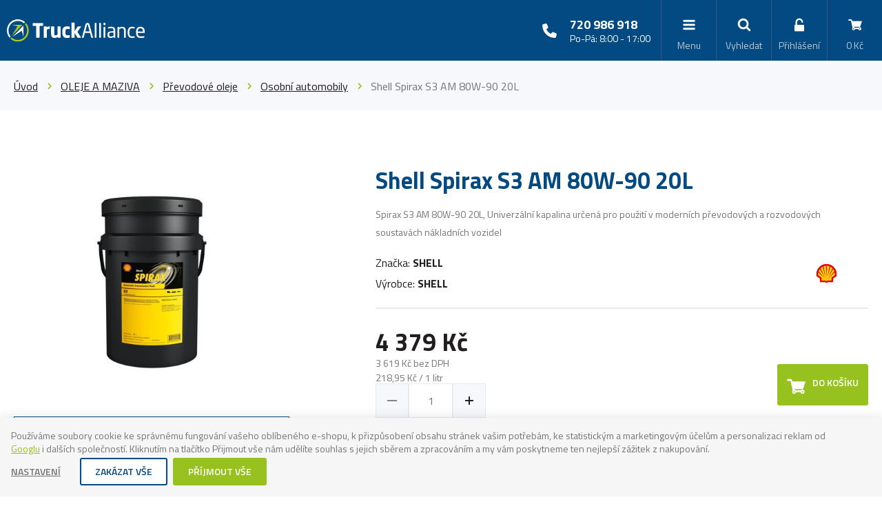

--- FILE ---
content_type: text/html; charset=UTF-8
request_url: https://www.truckalliance.cz/shell-spirax-s3-am-80w-90-20l_z7545/
body_size: 19778
content:
<!DOCTYPE html>

<html class="no-js lang-cs" lang="cs">
<head>
   
      <meta charset="utf-8">
      
                     <meta name="viewport" content="width=device-width, initial-scale=1">
               
      <meta http-equiv="X-UA-Compatible" content="IE=edge">
      <title>Shell Spirax S3 AM 80W-90 20L - TruckAlliance I Příznivé ceny olejů, maziv, provozních kapalin a pneumatik</title>
      
         
         
            <link rel="stylesheet" href="/web/build/app.7ae4ec1d.css">
         
      
   <link href="https://fonts.googleapis.com/css?family=Titillium+Web:400,600,700&amp;subset=latin-ext" rel="stylesheet">
   <meta name="google-site-verification" content="XWfQrQGB4nqAhystfx1XuFVbzhEGiIACCpnaq5PPL5c">


      <script src="/common/static/js/sentry-6.16.1.min.js"></script>

<script>
   Sentry.init({
      dsn: 'https://bdac53e35b1b4424b35eb8b76bcc2b1a@sentry.wpj.cz/9',
      allowUrls: [
         /www\.truckalliance\.cz\//
      ],
      denyUrls: [
         // Facebook flakiness
         /graph\.facebook\.com/i,
         // Facebook blocked
         /connect\.facebook\.net\/en_US\/all\.js/i,
         // Chrome extensions
         /extensions\//i,
         /^chrome:\/\//i,
         /kupshop\.local/i
      ],
      beforeSend(event) {
         if (!/FBA[NV]|PhantomJS|SznProhlizec/.test(window.navigator.userAgent)) {
            return event;
         }
      },
      ignoreErrors: [
         // facebook / ga + disabled cookies
         'fbq is not defined',
         'Can\'t find variable: fbq',
         '_gat is not defined',
         'AW is not defined',
         'Can\'t find variable: AW',
         'url.searchParams.get', // gtm koza
         // localstorage not working in incoginto mode in iOS
         'The quota has been exceeded',
         'QuotaExceededError',
         'Undefined variable: localStorage',
         'localStorage is null',
         'The operation is insecure',
         "Failed to read the 'localStorage'",
         "gtm_",
         "Can't find variable: glami",
      ]
   });

   Sentry.setTag("web", "prod_chytrydopravce_db");
   Sentry.setTag("wbpck", 1);
   Sentry.setTag("adm", 0);
   Sentry.setTag("tpl", "k");
   Sentry.setTag("sentry_v", "6.16.1");
</script>

      <script>
   window.wpj = window.wpj || {};
   wpj.onReady = wpj.onReady || [];
   wpj.jsShop = wpj.jsShop || {events:[]};

   window.dataLayer = window.dataLayer || [];
   function gtag() {
      window.dataLayer.push(arguments);
   }
   window.wpj.cookie_bar_send = true;

   wpj.getCookie = (sKey) => decodeURIComponent(
      document.cookie.replace(
         new RegExp(
            '(?:(?:^|.*;)\\s*' +
            encodeURIComponent(sKey).replace(/[\-\.\+\*]/g, '\\$&') +
            '\\s*\\=\\s*([^;]*).*$)|^.*$'
         ),
         '$1'
      )
   ) || null;

      var consents = wpj.getCookie('cookie-bar')?.split(',');

   if (!(consents instanceof Array)){
      consents = [];
   }

   consents_fields = {
      ad_storage: consents.includes('ad_storage') ? 'granted' : 'denied',
      ad_user_data: consents.includes('ad_storage') ? 'granted' : 'denied',
      ad_personalization: consents.includes('ad_storage') ? 'granted' : 'denied',
      personalization_storage: consents.includes('personalization_and_functionality_storage') ? 'granted' : 'denied',
      functionality_storage: 'granted',
      analytics_storage: consents.includes('analytics_storage') ? 'granted' : 'denied',
   };
   gtag('consent', 'default', consents_fields);

   gtag("set", "ads_data_redaction", true);

   dataLayer.push({
      'event': 'defaultConsent',
      'consents' : consents_fields,
      'version': 'v2'
   });
   </script>

<script>
   wpj.data = wpj.data || { };

   
   

   

   
</script>



      
         <meta name="author" content="">
      

      <meta name="web_author" content="wpj.cz">

      
         <meta name="description" content="Univerzální kapalina určená pro použití v moderních převodových a rozvodových soustavách nákladních vozidel nabízející výhodu nasazení jednoho převodového oleje">
      
      
                     <meta name="robots" content="index, follow">
               
      
         <link rel="canonical" href="https://www.truckalliance.cz/shell-spirax-s3-am-80w-90-20l_z7545/">
   

            
      
         <link rel="shortcut icon" href="/templates/images/favicon.ico">
      

      <link rel="Contents" href="/mapa-stranek/" type="text/html">
      <link rel="Search" href="/vyhledavani/" type="text/html">

               <meta name="google-site-verification" content="Po_Qgu_7bds8Q3rXkp2xBcV27TX2dykWAuhxJFAnMRI">
               <meta name="google-site-verification" content="bDXvmYfy84zOZWBKhk6ku2YBujYTH_BJIchJdeFfmGg">
               <meta name="google-site-verification" content="_IVLHvBKemHvFULTQw2OjpOkolfrxsqJog__RX6remQ">
               <meta name="google-site-verification" content="O305mdPYSm74Jd6FqbyQKBXzyEbvn96O-FDcQBPc8rk">
               <meta name="google-site-verification" content="LQWW5K7vs5ju-vCZCF6xLUqsRDyvQtL2-6_ChewfH1w">
      
      
      
      
               

   <script>
   <!-- Global site tag (gtag.js) - Google Adwords -->
      gtag('config', 'AW-905917151');
   </script>
            

   

<script>page_data = {"page":{"language":"cs","title":"Shell Spirax S3 AM 80W-90 20L - TruckAlliance I P\u0159\u00edzniv\u00e9 ceny olej\u016f, maziv, provozn\u00edch kapalin a pneumatik","path":"\/shell-spirax-s3-am-80w-90-20l_z7545\/","currency":"CZK","currencyRate":1,"breadCrumbs":[{"id":"","name":"Dom\u016f"},{"id":144,"name":"OLEJE A MAZIVA"},{"id":145,"name":"P\u0159evodov\u00e9 oleje"},{"id":438,"name":"Osobn\u00ed automobily"},{"id":"","name":"Shell Spirax S3 AM 80W-90 20L"}],"environment":"live","type":"product"},"user":{"sessionId":"a1d8a67e1294ccb2caa70b197260528c","cartId":"no-cartID","type":"anonymous","cartValue":0,"cartValueWithVat":0,"cartValueWithoutVat":0,"cartItems":0},"resetRefferer":false,"event":"pageView","products":[{"id":7545,"idProduct":7545,"EAN":5011987188969,"code":"SH-550027941","productCode":"SH-550027941","hasVariations":false,"variationsIds":[],"idVariation":null,"variationCode":null,"variationName":null,"soldOut":null,"idAll":[],"categoryMain":[{"id":144,"name":"Oleje a maziva"},{"id":145,"name":"P\u0159evodov\u00e9 oleje"},{"id":438,"name":"Osobn\u00ed automobily"}],"categoryCurrent":[{"id":144,"name":"OLEJE A MAZIVA"},{"id":145,"name":"P\u0159evodov\u00e9 oleje"},{"id":438,"name":"Osobn\u00ed automobily"},{"id":"","name":"Shell Spirax S3 AM 80W-90 20L"}],"producer":"SHELL","campaigns":[],"name":"Shell Spirax S3 AM 80W-90 20L","vat":21,"price":4379,"priceWithVat":4379,"priceWithoutVat":3619.01,"priceVat":759.99,"priceWithoutDiscount":4379,"discount":0,"hasDiscount":false,"availability":"skladem","url":"https:\/\/www.truckalliance.cz\/shell-spirax-s3-am-80w-90-20l_z7545\/","imageUrl":"https:\/\/www.truckalliance.cz\/data\/tmp\/0\/5\/2695_0.jpg?1636373427_1","position":1}],"once":false,"version":"v2"};page_data['page']['layout'] = window.innerWidth  > 991 ? 'web' : window.innerWidth > 543 ? 'tablet' : 'mobil';dataLayer.push(page_data);</script><script src="/common/static/wpj/wpj.gtm.js?v2"></script><script>var urlParams = new URLSearchParams(window.location.search);var hash = location.href.split("#")[1] || urlParams.get('id_variation') || "";gtm_getDetailImpressions(hash, 'detailImpressions');</script><script>
              wpj.onReady.push(function () {
                 [ 'logout', 'registration', 'login', 'newsletter_subscribe'].forEach(function (type) {
                    let cookieValue = wpj.storage.cookies.getItem('gtm_'+type);

                    if (cookieValue === null) {
                       return;
                    }
                    wpj.storage.cookies.removeItem('gtm_'+type);

                    cookieValue = JSON.parse(cookieValue);

                    let valueData;
                    if (type === 'newsletter_subscribe') {
                       valueData = { ...cookieValue };
                       type = 'newsletterSubscribe';
                    } else if (cookieValue instanceof Array) {
                       valueData = { data: cookieValue };
                    } else {
                       valueData = { value: cookieValue };
                    }
                     window.dataLayer.push({
                        event: 'success' +  gtm_ucfirst(type),
                           ...valueData
                     });
                 });
              });
              function gtm_ucfirst(str) {
                   if (!str || typeof str !== 'string') return str;
                   return str.charAt(0).toUpperCase() + str.slice(1);
               }
           </script>         <!-- Google Tag Manager -->
   <script data-cookieconsent="ignore">(function(w,d,s,l,i) {w[l] = w[l] || [];w[l].push({'gtm.start': new Date().getTime(), event: 'gtm.js'});
         var f = d.getElementsByTagName(s)[0],j=d.createElement(s),dl=l != 'dataLayer' ? '&l=' + l : '';
         j.async = true;j.src='//www.googletagmanager.com/gtm.js?id=' + i + dl;f.parentNode.insertBefore(j, f);
      })(window, document, 'script', 'dataLayer', 'GTM-NKC9M9CF');</script>
   <!-- End Google Tag Manager -->
   
   <script src="https://apis.google.com/js/platform.js?onload=renderBadge"
           async defer>
   </script>

   <script>
      window.renderBadge = function() {
         var ratingBadgeContainer = document.createElement("div");
         document.body.appendChild(ratingBadgeContainer);
         window.gapi.load('ratingbadge', function() {
            window.gapi.ratingbadge.render(
               ratingBadgeContainer, {
                  // REQUIRED
                  "merchant_id": 5322636397,
                  // OPTIONAL
                  "position": "BOTTOM_LEFT"
               });
         });
      }
   </script>

</head>

<body>



<!-- Google Tag Manager -->
   <noscript>
       <iframe src="//www.googletagmanager.com/ns.html?id=GTM-NKC9M9CF" height="0" width="0" style="display:none;visibility:hidden"></iframe>
   </noscript>
<!-- End Google Tag Manager -->




   
   <div class="focus contact-form">
      <div class="focus-content">
         <a href="#" class="focus-close" data-focus="close">
            <span class="fc icons_close"></span>
         </a>

         <h2>Kontaktujte nás</h2>

         <a href="/formulare/contact/" data-ondemand>Načíst</a>
         <div data-reload="contact" class="wrap"></div>

      </div>
   </div>
         
            <div class="header-background bg-alt">
   </div>
   <div class="header">
      <div class="container">
         <div class="logo-block">
            
               <a href="/" title="TruckAlliance I Příznivé ceny olejů, maziv, provozních kapalin a pneumatik" class="logo">
                  <img src="/templates/images/logo.svg" alt="TruckAlliance I Příznivé ceny olejů, maziv, provozních kapalin a pneumatik" class="img-responsive" width="252" height="52">
               </a>
            
         </div>

         <div class="header-menu header-sections">
             <ul class="level-0" data-sections="header"><li class="nav-item has-submenu" data-navitem="144"><a href="/oleje-a-maziva_k144/" class="nav-link">OLEJE A MAZIVA</a><div class="submenu"><div class="container"><ul class="level-1"><li class="nav-item has-submenu" data-navitem="146"><a href="/oleje-a-maziva_k144/motorove-oleje_k146/" class="nav-link"><img src="/data/tmp/14/0/0_14.jpg?_1" data-src="/data/tmp/14/0/0_14.jpg?_1" class="img-responsive" alt="Motorové oleje" width="80" height="75" loading="lazy"><span class="link">Motorové oleje</span></a></li><li class="nav-item has-submenu" data-navitem="145"><a href="/oleje-a-maziva_k144/prevodove-oleje_k145/" class="nav-link"><img src="/data/tmp/14/0/0_14.jpg?_1" data-src="/data/tmp/14/0/0_14.jpg?_1" class="img-responsive" alt="Převodové oleje" width="80" height="75" loading="lazy"><span class="link">Převodové oleje</span></a></li><li class="nav-item " data-navitem="156"><a href="/oleje-a-maziva_k144/hydraulicke-oleje_k156/" class="nav-link"><img src="/data/tmp/14/0/0_14.jpg?_1" data-src="/data/tmp/14/0/0_14.jpg?_1" class="img-responsive" alt="Hydraulické oleje" width="80" height="75" loading="lazy"><span class="link">Hydraulické oleje</span></a></li><li class="nav-item " data-navitem="160"><a href="/oleje-a-maziva_k144/plasticka-maziva_k160/" class="nav-link"><img src="/data/tmp/14/0/0_14.jpg?_1" data-src="/data/tmp/14/0/0_14.jpg?_1" class="img-responsive" alt="Plastická maziva" width="80" height="75" loading="lazy"><span class="link">Plastická maziva</span></a></li><li class="nav-item has-submenu" data-navitem="389"><a href="/oleje-a-maziva_k144/prumyslove-oleje_k389/" class="nav-link"><img src="/data/tmp/14/0/0_14.jpg?_1" data-src="/data/tmp/14/0/0_14.jpg?_1" class="img-responsive" alt="Průmyslové oleje" width="80" height="75" loading="lazy"><span class="link">Průmyslové oleje</span></a></li><li class="nav-item has-submenu" data-navitem="162"><a href="/oleje-a-maziva_k144/viceucelove-traktorove-oleje_k162/" class="nav-link"><img src="/data/tmp/14/0/0_14.jpg?_1" data-src="/data/tmp/14/0/0_14.jpg?_1" class="img-responsive" alt="Víceúčelové traktorové oleje" width="80" height="75" loading="lazy"><span class="link">Víceúčelové traktorové oleje</span></a></li></ul></div></div></li><li class="nav-item has-submenu" data-navitem="410"><a href="/provozni-kapaliny_k410/" class="nav-link">PROVOZNÍ KAPALINY</a><div class="submenu"><div class="container"><ul class="level-1"><li class="nav-item " data-navitem="411"><a href="/provozni-kapaliny_k410/adblue_k411/" class="nav-link"><img src="/data/tmp/14/0/0_14.jpg?_1" data-src="/data/tmp/14/0/0_14.jpg?_1" class="img-responsive" alt="ADBLUE" width="80" height="75" loading="lazy"><span class="link">ADBLUE</span></a></li><li class="nav-item " data-navitem="412"><a href="/provozni-kapaliny_k410/chladici-kapaliny_k412/" class="nav-link"><img src="/data/tmp/14/0/0_14.jpg?_1" data-src="/data/tmp/14/0/0_14.jpg?_1" class="img-responsive" alt="Chladicí kapaliny" width="80" height="75" loading="lazy"><span class="link">Chladicí kapaliny</span></a></li><li class="nav-item " data-navitem="413"><a href="/provozni-kapaliny_k410/letni-kapaliny-do-ostrikovacu_k413/" class="nav-link"><img src="/data/tmp/14/0/0_14.jpg?_1" data-src="/data/tmp/14/0/0_14.jpg?_1" class="img-responsive" alt="Letní kapaliny do ostřikovačů" width="80" height="75" loading="lazy"><span class="link">Letní kapaliny do ostřikovačů</span></a></li><li class="nav-item " data-navitem="414"><a href="/provozni-kapaliny_k410/zimni-kapaliny-do-ostrikovacu_k414/" class="nav-link"><img src="/data/tmp/14/0/0_14.jpg?_1" data-src="/data/tmp/14/0/0_14.jpg?_1" class="img-responsive" alt="Zimní kapaliny do ostřikovačů" width="80" height="75" loading="lazy"><span class="link">Zimní kapaliny do ostřikovačů</span></a></li><li class="nav-item " data-navitem="415"><a href="/provozni-kapaliny_k410/brzdove-kapaliny_k415/" class="nav-link"><img src="/data/tmp/14/0/0_14.jpg?_1" data-src="/data/tmp/14/0/0_14.jpg?_1" class="img-responsive" alt="Brzdové kapaliny" width="80" height="75" loading="lazy"><span class="link">Brzdové kapaliny</span></a></li></ul></div></div></li><li class="nav-item " data-navitem="452"><a href="/akce" class="nav-link">Akce</a></li></ul> 

   <script>
      wpj.onReady.push(function () {
                  
                  
         $('[data-sections="header"] [data-navitem="' + 144 +'"]').addClass('active');
         
                  
         $('[data-sections="header"] [data-navitem="' + 145 +'"]').addClass('active');
         
                  
         $('[data-sections="header"] [data-navitem="' + 438 +'"]').addClass('active');
                        });
   </script>


            

   <ul class="custom-menu">
               <li class=" ">
            <a href="/aliancni-nakupy/" class="header-menu-item-96">
                                 Alianční nákupy
                           </a>
                     </li>
               <li class=" ">
            <a href="/o-nas/" class="header-menu-item-75">
                                 O nás
                           </a>
                     </li>
               <li class=" ">
            <a href="/reference/" class="header-menu-item-120">
                                 Reference
                           </a>
                     </li>
         </ul>




            <div class="header-contact-mobile">
               <div>
                  <span>Potřebujete poradit?</span>
               </div>
               <div>
                   720 986 918
               </div>
               <div>
                  <span>Po-Pá: 8:00 - 17:00</span>
               </div>
            </div>
         </div>

         <div class="nav-customer display-table">
            <div class="header-contact">
               <div class="telephone">
                  <a href="tel:+420720986918"> 720 986 918</a>               </div>
               <div class="opening-hours">
                  <span>Po-Pá: 8:00 - 17:00</span>
               </div>
            </div>
            <div class="menu-resp header-burger">
               <a href="" data-burger>
                  <i class="fc fc-bars"></i>
                  <span>Menu</span>
               </a>
            </div>

            <div class="header-search search-toggle">
               <a class="" href="/vyhledavani/" data-search>
                  <i class="fc icons_search"></i>
                  <span>Vyhledat</span>
               </a>
            </div>

            <div class="header-search-inline">
               <form method="get" action="/vyhledavani/">
                  <input type="text" name="search" value="" maxlength="100" class="form-control autocomplete-control"
                         placeholder="Napište hledaný výraz..." autocomplete="off" data-search-input>
                  <button name="submit" type="submit" value="Hledat" class="fc icons_search"></button>
               </form>
            </div>


            <div class="header-login ">
                                 <a href="/prihlaseni/" class="login-link" data-login-link>
                     <i class="fc icons_user"></i>
                     <span>Přihlášení</span>
                  </a>
                           </div>

            <div class="header-cart">

   <div class="" data-reload="cart-info">
      <a href="/kosik/" data-cart>
         <i class="fc icons_cart"></i><span>0 Kč</span>
      </a>

      

         </div>

         <div class="header-cart-hover header-hover">
         <div data-reload="cartinfo-products">
                     </div>
      </div>
   </div>


         </div>
      </div>
   </div>
   <div class="pos-rel oc-w">
      <div class="header-search-offcanvas">
         <div class="container">
            <form method="get" action="/vyhledavani/" class="form search display-table" id="sf">
    <div class="display-cell pos-rel">
        <input type="text" name="search" value="" maxlength="100" class="form-control autocomplete-control" id="search" autocomplete="off">
        <script id="productSearch" type="text/x-dot-template">
            
                {{? it.items.Produkty || it.items.Kategorie || it.items.Vyrobci  }}

                {{? it.items.Produkty }}
                <div class="ac-products">
                    <ul>
                        {{~it.items.Produkty.items :item :index}}
                        <li data-autocomplete-item="product">
                            <a href="/launch.php?s=redir&type=product&id={{=item.id}}">
                                {{? item.image }}
                                <img src="{{=item.image}}" alt="{{=item.label}}">
                                {{??}}
                                <img src="/templates/images/no-img.jpg" alt="{{=item.label}}">
                                {{?}}
                                <span>{{=item.label}}</span>
                            </a>
                        </li>
                        {{~}}
                    </ul>
                </div>
                {{?}}

                <div class="ac-side">
                    {{? it.items.Kategorie }}
                    <div class="ac-categories">
                        <h4>Kategorie</h4>
                        <ul>
                            {{~it.items.Kategorie.items :item :index}}
                            <li data-autocomplete-item="section">
                                <a href="/launch.php?s=redir&type=category&id={{=item.id}}">{{=item.label}}</a>
                            </li>
                            {{~}}
                        </ul>
                    </div>
                    {{?}}


                    {{? it.items.Vyrobci }}
                    <div class="ac-categories">
                        <h4>Značky</h4>
                        <ul>
                            {{~it.items.Vyrobci.items :item :index}}
                            <li data-autocomplete-item="section">
                                <a href="/launch.php?s=redir&type=producer&id={{=item.id}}">{{=item.label}}</a>
                            </li>
                            {{~}}
                        </ul>
                    </div>
                    {{?}}
                </div>

                <div class="ac-showall" data-autocomplete-item="show-all">
                    <a href="" class="btn btn-primary">Všechny výsledky</a>
                    <div class="clearfix"></div>
                </div>

                {{??}}
                <div class="p-a-1">
                    Žádný výsledek
                </div>
                {{?}}
            
        </script>
    </div>

    <div class="display-cell">
        <button name="submit" type="submit" value="Hledat" class="btn btn-primary btn-block">Hledat</button>
    </div>

    <div class="display-cell">
        <button class="search-toggle"><i class="fc lightbox_close"></i></button>
    </div>


</form>

<script>
   wpj.onReady.push(function(){
      $('#search, [data-search-input]').productSearch({ jumpToProduct: false });
   });
</script>

         </div>
      </div>
   </div>
   
      <div class="container-breadcrumbs">
         <div class="container">
            
   <div class="row">
      <div class="col-xs-12">
         <ul class="breadcrumb">
                                             <li><a href="/">Úvod</a></li>
                                                               <li><a href="/oleje-a-maziva_k144/">OLEJE A MAZIVA</a></li>
                                                               <li><a href="/oleje-a-maziva_k144/prevodove-oleje_k145/">Převodové oleje</a></li>
                                                               <li><a href="/oleje-a-maziva_k144/prevodove-oleje_k145/osobni-automobily_k438/">Osobní automobily</a></li>
                                                               <li class="active">Shell Spirax S3 AM 80W-90 20L</li>
                                       </ul>
      </div>
   </div>

         </div>
      </div>
   

   
   
   <div class="container">
      <div class="row page-product-detail">

         <h2 class="col-xs-12 heading-black hidden-md-up">Shell Spirax S3 AM 80W-90 20L</h2>

         <div class="col-lg-4 col-md-5 col-xs-12 product-images">

            <div class="product-photo  m-b-2">

                                 <a href="/data/tmp/0/5/2695_0.jpg?1636373427_1" title="Shell Spirax S3 AM 80W-90 20L" rel="gallery"
                     data-src="variation-lightbox-image" data-variation-image-title>
                     <img src="/data/tmp/3/5/2695_3.jpg?1636373427_1" alt="Shell Spirax S3 AM 80W-90 20L" class="img-responsive"
                          data-src="variation-image">
                  </a>
                           </div>

            
            <div class="contact-box ">
   <img src="/templates/images/HromkovaSabina.jpeg">
   <div>
      <h4>Máte dotaz?</h4>
      <p>
         Sabina Hromková<br>
         prodej, technická podpora<br>
         <a href="tel:+420 720 986 918">+420 720 986 918</a>
      </p>
   </div>
</div>

            <h4 class="product-since">Již <span>16</span> let s Vámi</h4>

            


            </div>

         <div class="col-lg-7 col-md-6 col-xs-12 pull-right" data-tooltip-wrapper>
            <h1 class="heading-black hidden-sm-down">Shell Spirax S3 AM 80W-90 20L</h1>

                           <p class="product-perex">Spirax S3 AM 80W-90 20L, Univerzální kapalina určená pro použití v moderních převodových a rozvodových soustavách nákladních vozidel</p>
            
            <div class="product-producer">
               <div class="params">
                  <p class="text-left">
                                             Značka:
                        <strong>SHELL</strong>
                        <br>                                                                  Výrobce:
                        <strong>SHELL</strong>
                                       </p>
               </div>
                                 <div>
                     <img src="/data/tmp/7/1/41_7.jpg?1701724982_1" alt="SHELL"
                          class="img-responsive pull-right">
                  </div>
                           </div>

                           <form action="/kosik/" method="get" role="form" id="buy-form" class="product-buy-form">
                  <input type="hidden" name="act" value="add">
                  <input type="hidden" name="redir" value="1">
                  <input type="hidden" name="IDproduct" value="7545">

                  
                  
                  
                  <div class="submit-block-wrapper">
                     <div class="product-price-block">
                        

                        
                        <div class="price-wrapper">
                           <div>
                              <div class="price-final">
                                 <span><strong data-final-price>4 379 Kč</strong></span>
                              </div>
                              <span class="price-final-without-vat">
                                 <span data-final-price-without-vat>3 619 Kč</span>
                                 bez DPH
                              </span>
                           </div>

                           
                           
                                                         <p class="price-per-unit">
                                 218,95 Kč
                                 / 1 litr
                              </p>
                                                      
                           <div class="pieces-wrapper">
                              <div class="buy_count">
                                 <i class="fc icons_minus minus_unit unit"></i>
                              </div>
                              <input data-cart="pieces" id="No" class="form-control orderInput disable-spinner" type="number"
                                     name="No"
                                     value="1">
                              <div class="buy_count">
                                 <i class="fc icons_plus plus_unit unit"></i>
                              </div>
                           </div>
                        </div>
                                                   <div class="price-registered">
                              <p>
                                 <span class="fc icons_tooltip_i"></span></i>Tento produkt nabízíme pro
                                 registrované zákazniky s nižší cenou až o 5 % <a href="/prihlaseni/" class="login-link" data-login-link><span><br/>Příhlásit
                                       se / Registrovat se</span></a>
                              </p>
                           </div>
                                             </div>
                     <div class="submit-block">
                        <button type="submit" value="Do košíku" class="btn btn-primary btn-insert" title="Vložit do košíku"><i
                              class="fc icons_cart"></i>Do košíku
                        </button>
                     </div>
                  </div>

                  <div class="product-delivery-time-table">
                     
                     <div>
                        <h4 class="delivery delivery-0">
                                                                                    skladem
                                                   </h4>

                        <div class="params">
                                                         <p>
                                 Kód: <strong>SH-550027941</strong>
                              </p>
                           
                                                         <p>
                                 Záruka: <strong>24 měsíců</strong>
                              </p>
                                                   </div>
                     </div>
                                             <div>
                           <h4>Kdy zboží obdržím</h4>
                           <div class="params">
                              
                                                               <p>
                                    Osobní odběr:
                                    <strong>ve středu 21. 1.</strong>
                                 </p>
                              
                              <p>
                                 Dopravce: <strong>                                       ve čtvrtek 22. 1.
                                    </strong>
                              </p>
                           </div>
                        </div>
                                       </div>

               </form>

                  <hr>
   <div class="variations-heading"><h4 class="heading-black">Další varianty</h4>&nbsp;<span>(ceny vč. DPH)</span></div>
   <div class="product-collections row">
               <div class="col-xl-6 col-xs-12 m-b-1">
            <a href="/shell-spirax-s3-am-80w-90-209l_z7544/" class="item display-table ">
               <span class="display-cell">
                  <img src="/data/tmp/4/4/2694_4.jpg?1636373427_1" alt="Shell Spirax S3 AM 80W-90 209L" class="img-responsive">
               </span>
               <span class="display-cell">
                  <strong class="title">Shell Spirax S3 AM 80W-90 209L</strong>
                  
                     <p class="price-per-unit">
                                                   192,54 Kč
                           / 1 litr
                                             </p>
                  <span class="delivery delivery-0">
                     skladem
                                             
                        <i class="fc icons_tooltip tooltip" data-tooltip="Předpokládané dodání čtvrtek 22. 01."></i>
                                       </span>
                                         <strong class="price">40 241 Kč</strong>
                                  </span>
            </a>
         </div>
               <div class="col-xl-6 col-xs-12 m-b-1">
            <a href="/shell-spirax-s3-am-80w-90-20l_z7545/" class="item display-table active">
               <span class="display-cell">
                  <img src="/data/tmp/4/5/2695_4.jpg?1636373427_1" alt="Shell Spirax S3 AM 80W-90 20L" class="img-responsive">
               </span>
               <span class="display-cell">
                  <strong class="title">Shell Spirax S3 AM 80W-90 20L</strong>
                  
                     <p class="price-per-unit">
                                                   218,95 Kč
                           / 1 litr
                                             </p>
                  <span class="delivery delivery-0">
                     skladem
                                             
                        <i class="fc icons_tooltip tooltip" data-tooltip="Předpokládané dodání čtvrtek 22. 01."></i>
                                       </span>
                                         <strong class="price">4 379 Kč</strong>
                                  </span>
            </a>
         </div>
         </div>




            
            <div class="product-tabs tabs" role="navigation">

                                 
               
               <ul class="nav nav-tabs" role="tablist">
                  <li class="nav-item">
                     <a href="#tabs-1" class="nav-link active" role="tab" data-toggle="tab"><span class="hidden-md-down">Podrobný </span>Popis</a>
                  </li>

                                                               <li class="nav-item">
                           <a href="#tabs-template-3" class="nav-link" role="tab" data-toggle="tab">Doprava platba</a>
                        </li>
                                       
                  <li class="nav-item">
                     <a href="#tabs-inquiry" class="nav-link" role="tab" data-toggle="tab" data-tab="product-inquiry">Dotaz<span
                           class="hidden-md-down"> na produkt</span></a>
                  </li>
               </ul>

               <div class="tab-content">
                  <div role="tabpanel" class="tab-pane active" id="tabs-1">
                     <p>Univerzální kapalina určená pro použití v moderních převodových a rozvodových soustavách nákladních vozidel nabízející výhodu nasazení jednoho převodového oleje pro celou hnací soustavu. Speciálně vybrané minerální základové oleje a nový typ přísad zajišťují optimální mazání hnacího ústrojí a umožňují prodloužení servisního intervalu.</p>

                     <p>Schválení: API GL-4, GL-5, MT-1, MAN 341 Typ E2, M 3343 Typ M, ZF TE-ML: 02B, 05A, 07A, 12L, 12M, 16C, 17B, 19B, 21A, Mack GO-J, Scania STO 1:0, splňuje požadavky US MIL-PRF-2105E a SAE J 2360</p>
                     <div class="clearfix"></div>
                  </div>

                                                               <div role="tabpanel" class="tab-pane" id="tabs-template-3">
                                                         <div class="w-text"><p style="text-align:justify;"><mark class="w-highlight"><strong>MOŽNOSTI DOPRAVY ZBOŽÍ:</strong></mark></p><p style="text-align:justify;"><strong>1. Při osobním odběru ZDARMA: v Jičíně nebo na dalších 20 pobočkách po celé ČR - viz přehled poboček v Doprava a platba (košík)</strong></p><p><strong>2. Ceny platné pro dopravce FOFR:</strong></p><ul><li>hmotnost zboží 0-10 kg:&nbsp; cena za dopravu 139,- Kč včetně DPH</li><li>11 - 20 kg: 177,- Kč</li><li>21 - 50 kg: 310,- Kč</li><li>51 - 100 kg: 481,- Kč</li><li>101 - 150 kg: 749,- Kč</li><li>151 - 200 kg: 909,- Kč</li><li>201 - 300 kg: 1 230,- Kč</li><li>301 - 400 kg: 1 498,- Kč</li><li>401 - 500 kg: 1 819,- Kč</li><li>501 - 600 kg: 2 247,- Kč</li><li>601 - 1000 kg: 2 953,- Kč</li><li>1001 - 1500 kg: 3 317,- Kč</li><li>1501 - 2000 kg: 3 424,- Kč</li></ul><p><strong>3. Ceny platné pro dopravce Česká Pošta:</strong></p><ul><li>balík Do ruky max. do 30 kg</li><li>0 - 20 kg: 143,- Kč</li><li>21 - 30 kg: 179,- Kč</li></ul><p>&nbsp;</p><ul><li>balík Na poštu max. do 30 kg</li><li>0 - 20 kg:139,- Kč</li><li>21 - 30 kg: 179,- Kč</li></ul><p>&nbsp;</p><ul><li>balík Do&nbsp;balíkovny max. do 15 kg:</li><li>0 - 10 kg: 85,- Kč</li><li>11 - 15 kg: 119,- Kč</li></ul><p>Poznámka: Cena dopravy do výše hmotnosti přepravovaného zboží.</p><p><mark class="w-highlight"><strong>MOŽNOSTI PLATEB ZA ZBOŽÍ:</strong></mark></p><ul><li>platba na dobírku</li><li>platba předem na náš účet - proforma faktura</li><li>bezpečná platba online</li><li>platba na fakturu</li></ul></div>
                                                   </div>
                                       
                  <div role="tabpanel" class="tab-pane" id="tabs-inquiry">
                     <div data-reload="product_question">
   <div class="product-question" data-form="#tabs-inquiry">
               


         
                           <form name="help" method="post" action="/launch.php?s=form&amp;form=dotaz-na-produkt&amp;url=https://www.truckalliance.cz/shell-spirax-s3-am-80w-90-20l_z7545/" role="form">
            <input type="hidden" name="url" value="https://www.truckalliance.cz/shell-spirax-s3-am-80w-90-20l_z7545/">
                           <div class="form-group row required">
                  <label for="name" class="col-sm-3 col-xs-12 text-right form-control-label">Jméno a příjmení</label>
                  <div class="col-sm-9 col-xs-12">
                     <input type="text" name="name" id="name" class="form-control" value=""
                            data-bv-notempty="true" data-bv-stringlength="true" data-bv-stringlength-min="3">
                  </div>
               </div>
               <div class="form-group row required">
                  <label for="email" class="col-sm-3 col-xs-12 text-right form-control-label">Váš e-mail</label>
                  <div class="col-sm-9 col-xs-12">
                     <input type="email" name="email" id="email" class="form-control" value=""
                            data-bv-notempty="true" data-bv-emailaddress-message="Zadejte platnou e-mailovou adresu">
                  </div>
               </div>
               <div class="form-group row">
                  
                                    <label for="phone" class="col-sm-3 col-xs-12 text-right form-control-label">Telefon</label>
                  <div class="col-sm-9 col-xs-12">
                     <input type="text" name="phone" id="phone" class="form-control" value=""
                            data-bv-phone="true" data-bv-phone-country="CZ" data-bv-phone-message="Zadejte platné telefoní číslo">
                  </div>
               </div>
                        <div class="form-group row required">
               <label for="subject" class="col-sm-3 col-xs-12 text-right form-control-label">Název výrobku</label>
               <div class="col-sm-9 col-xs-12">
                  <input type="text" name="subject" id="subject" class="form-control" value="Shell Spirax S3 AM 80W-90 20L" disabled>
               </div>
            </div>
            <div class="form-group row required">
               <label for="message" class="col-sm-3 col-xs-12 text-right form-control-label">Dotaz</label>
               <div class="col-sm-9 col-xs-12">
                  <textarea id="message" name="message" class="form-control" rows="4" data-bv-notempty="true"></textarea>
               </div>
            </div>

                           <div class="form-group row">
                  <div class="col-xs-12 col-sm-9 col-sm-push-3">
                     <label class="custom-control custom-checkbox c-input c-checkbox">
                        <input class="custom-control-input" type="checkbox" name="get_news" value="Y">
                        <span class="c-indicator custom-control-indicator"></span>
                        Dostávat novinky
                                                   <small>(<a href="/souhlas-se-zpracovanim-osobnich-udaju" target="_blank">Souhlasím se zpracováním osobních údajů</a>)</small>                     </label>
                  </div>
               </div>
            
                           <div class="form-group row required">
                  <label for="message" class="col-sm-3 col-xs-12 text-right form-control-label">Ověření</label>
                  <div class="col-sm-9 col-xs-12">
                     
   
                              <div class="g-recaptcha" id="recaptcha-11" data-sitekey="6LeWQAcTAAAAAJdtf3F3l65r0qkvRum3Ow2sTQIN"></div>
      <script>
      if (typeof recaptchaCallback === 'function') {
         recaptchaCallback();
      } else {
         var recaptchaCallback = function () {
            if (typeof grecaptcha !== 'undefined') {
               $('.g-recaptcha').each(function (index, el) {
                  if ($(this).is(':empty')) {
                     grecaptcha.render(el, {
                        'sitekey': '6LeWQAcTAAAAAJdtf3F3l65r0qkvRum3Ow2sTQIN'
                     });
                  }
               });
            }
         };
      }
   </script>
         <script src="https://www.google.com/recaptcha/api.js?onload=recaptchaCallback&amp;hl=cs_CZ&amp;render=explicit" async defer></script>
                     </div>
               </div>
                        <div class="form-group row">
               
                  <div class="col-xs-12 col-sm-9 col-sm-offset-3">
                     <input class="btn btn-gray btn-lg btn-rounded" type="submit" name="SendQuestion" value="Odeslat dotaz">
                  </div>
               
            </div>
         </form>
         <script>
            wpj.onReady.push(function() {
               $('form[name="help"]').bootstrapValidator({
                  feedbackIcons: {
                     valid: 'fc fc-check',
                     invalid: 'fc fc-remove',
                     validating: 'fc fc-refresh',
                  },
               }).on('success.form.bv', function(e) {
                  // Prevent submit form
                  e.preventDefault();

                  var $this = $(e.target),
                          data = $this.serialize(),
                          url = $this.attr('action');

                  wpj.domUtils.reloadPartsFromUrl(url, $this.closest('[data-reload]'), data);

                  

   

var formData = { };$.each($this.serializeArray(), function() {formData[this.name] = this.value;});dataLayer.push({event: "successSendForm",formData: formData});               });
            });

         </script>
         </div>
</div>
                  </div>
               </div>
            </div>
         </div>

            <div class="col-xs-12 product-recommended">
      <hr>
      <h2 class="heading-black heading-center m-b-2">Alternativní produkty</h2>

      <div class="related-products-carousel" id="related-products">
                     <div class="catalog-wrapper">
               <div class="catalog">

                  <a href="/mobilube-gx-80w-90-20l_z10344/"
                     class="product-link " title="Mobilube GX 80W-90 20L">
                                             <img src="/data/tmp/2/8/5158_2.jpg?1636373427_1" alt="Mobilube GX 80W90 20L" class="img-responsive">
                                       </a>

                  <a href="/mobilube-gx-80w-90-20l_z10344/" title="Mobilube GX 80W-90 20L" class="catalog-title">
                     Mobilube GX 80W-90 20L
                  </a>

                  <div class="display-table">
                     <p class="display-cell text-left delivery delivery-0">
                        skladem
                                                   
                           <i class="fc icons_tooltip tooltip" data-tooltip="Předpokládané dodání Čtvrtek 22. 01."></i>
                                             </p>

                     <p class="display-cell text-right price-wrap">
                        <span class="price-common">
                            
                                                    </span>

                        <span class="price">3 209 Kč</span>
                     </p>
                  </div>

                  <div class="on-hover">
                     <div class="display-table">
                        <div class="display-cell">
                                                         <img src="/data/tmp/7/7/57_7.jpg?1701724982_1" alt="MOBIL" class="img-responsive">
                                                   </div>
                        <div class="display-cell text-right">
                           <form action="/kosik/" method="get" data-buy-form>
                              <input type="hidden" name="act" value="add">
                              <input type="hidden" name="redir" value="1">
                              <input type="hidden" name="IDproduct" value="10344">
                              
<div class="submit-block">
   
   

   <input type="hidden" name="No" value="1">

   
      <button type="submit" class="btn btn-insert btn-primary fc icons_cart">
          <span class='text'>Do košíku</span>

                </button>
   
</div>
                           </form>
                        </div>
                     </div>
                  </div>
               </div>
            </div>
                     <div class="catalog-wrapper">
               <div class="catalog">

                  <a href="/fuchs-titan-supergear-mc-80w-90-20l_z10455/"
                     class="product-link " title="FUCHS TITAN SUPERGEAR MC 80W-90 20L">
                                             <img src="/data/tmp/2/7/5257_2.jpg?1636373427_1" alt="" class="img-responsive">
                                       </a>

                  <a href="/fuchs-titan-supergear-mc-80w-90-20l_z10455/" title="FUCHS TITAN SUPERGEAR MC 80W-90 20L" class="catalog-title">
                     FUCHS TITAN SUPERGEAR MC 80W-90 20L
                  </a>

                  <div class="display-table">
                     <p class="display-cell text-left delivery delivery-0">
                        skladem
                                                   
                           <i class="fc icons_tooltip tooltip" data-tooltip="Předpokládané dodání Čtvrtek 22. 01."></i>
                                             </p>

                     <p class="display-cell text-right price-wrap">
                        <span class="price-common">
                            
                                                    </span>

                        <span class="price">3 667 Kč</span>
                     </p>
                  </div>

                  <div class="on-hover">
                     <div class="display-table">
                        <div class="display-cell">
                                                         <img src="/data/tmp/7/8/58_7.jpg?1701724982_1" alt="FUCHS" class="img-responsive">
                                                   </div>
                        <div class="display-cell text-right">
                           <form action="/kosik/" method="get" data-buy-form>
                              <input type="hidden" name="act" value="add">
                              <input type="hidden" name="redir" value="1">
                              <input type="hidden" name="IDproduct" value="10455">
                              
<div class="submit-block">
   
   

   <input type="hidden" name="No" value="1">

   
      <button type="submit" class="btn btn-insert btn-primary fc icons_cart">
          <span class='text'>Do košíku</span>

                </button>
   
</div>
                           </form>
                        </div>
                     </div>
                  </div>
               </div>
            </div>
                     <div class="catalog-wrapper">
               <div class="catalog">

                  <a href="/eni-rotra-hy-80w-90-20l_z32829/"
                     class="product-link " title="ENI Rotra HY 80W-90 20L">
                                             <img src="/data/tmp/2/1/6731_2.jpg?1648119234_1" alt="eni rotra hy 80w-90" class="img-responsive">
                                       </a>

                  <a href="/eni-rotra-hy-80w-90-20l_z32829/" title="ENI Rotra HY 80W-90 20L" class="catalog-title">
                     ENI Rotra HY 80W-90 20L
                  </a>

                  <div class="display-table">
                     <p class="display-cell text-left delivery delivery-0">
                        skladem
                                                   
                           <i class="fc icons_tooltip tooltip" data-tooltip="Předpokládané dodání Čtvrtek 22. 01."></i>
                                             </p>

                     <p class="display-cell text-right price-wrap">
                        <span class="price-common">
                            
                                                    </span>

                        <span class="price">2 323 Kč</span>
                     </p>
                  </div>

                  <div class="on-hover">
                     <div class="display-table">
                        <div class="display-cell">
                                                         <img src="/data/tmp/7/8/78_7.jpg?1715673762_1" alt="ENI" class="img-responsive">
                                                   </div>
                        <div class="display-cell text-right">
                           <form action="/kosik/" method="get" data-buy-form>
                              <input type="hidden" name="act" value="add">
                              <input type="hidden" name="redir" value="1">
                              <input type="hidden" name="IDproduct" value="32829">
                              
<div class="submit-block">
   
   

   <input type="hidden" name="No" value="1">

   
      <button type="submit" class="btn btn-insert btn-primary fc icons_cart">
          <span class='text'>Do košíku</span>

                </button>
   
</div>
                           </form>
                        </div>
                     </div>
                  </div>
               </div>
            </div>
                     <div class="catalog-wrapper">
               <div class="catalog">

                  <a href="/eni-rotra-mp-80w-90-20l_z32855/"
                     class="product-link " title="ENI Rotra MP 80W-90 20L">
                                             <img src="/data/tmp/2/1/6641_2.jpg?1647629204_1" alt="" class="img-responsive">
                                       </a>

                  <a href="/eni-rotra-mp-80w-90-20l_z32855/" title="ENI Rotra MP 80W-90 20L" class="catalog-title">
                     ENI Rotra MP 80W-90 20L
                  </a>

                  <div class="display-table">
                     <p class="display-cell text-left delivery delivery-0">
                        skladem
                                                   
                           <i class="fc icons_tooltip tooltip" data-tooltip="Předpokládané dodání Čtvrtek 22. 01."></i>
                                             </p>

                     <p class="display-cell text-right price-wrap">
                        <span class="price-common">
                            
                                                    </span>

                        <span class="price">2 284 Kč</span>
                     </p>
                  </div>

                  <div class="on-hover">
                     <div class="display-table">
                        <div class="display-cell">
                                                         <img src="/data/tmp/7/8/78_7.jpg?1715673762_1" alt="ENI" class="img-responsive">
                                                   </div>
                        <div class="display-cell text-right">
                           <form action="/kosik/" method="get" data-buy-form>
                              <input type="hidden" name="act" value="add">
                              <input type="hidden" name="redir" value="1">
                              <input type="hidden" name="IDproduct" value="32855">
                              
<div class="submit-block">
   
   

   <input type="hidden" name="No" value="1">

   
      <button type="submit" class="btn btn-insert btn-primary fc icons_cart">
          <span class='text'>Do košíku</span>

                </button>
   
</div>
                           </form>
                        </div>
                     </div>
                  </div>
               </div>
            </div>
                     <div class="catalog-wrapper">
               <div class="catalog">

                  <a href="/eni-rotra-truck-gear-80w-90-20l_z32881/"
                     class="product-link " title="ENI Rotra Truck Gear 80W-90 20L">
                                             <img src="/data/tmp/2/1/6641_2.jpg?1647629204_1" alt="" class="img-responsive">
                                       </a>

                  <a href="/eni-rotra-truck-gear-80w-90-20l_z32881/" title="ENI Rotra Truck Gear 80W-90 20L" class="catalog-title">
                     ENI Rotra Truck Gear 80W-90 20L
                  </a>

                  <div class="display-table">
                     <p class="display-cell text-left delivery delivery-0">
                        skladem
                                                   
                           <i class="fc icons_tooltip tooltip" data-tooltip="Předpokládané dodání Čtvrtek 22. 01."></i>
                                             </p>

                     <p class="display-cell text-right price-wrap">
                        <span class="price-common">
                            
                                                    </span>

                        <span class="price">3 285 Kč</span>
                     </p>
                  </div>

                  <div class="on-hover">
                     <div class="display-table">
                        <div class="display-cell">
                                                         <img src="/data/tmp/7/8/78_7.jpg?1715673762_1" alt="ENI" class="img-responsive">
                                                   </div>
                        <div class="display-cell text-right">
                           <form action="/kosik/" method="get" data-buy-form>
                              <input type="hidden" name="act" value="add">
                              <input type="hidden" name="redir" value="1">
                              <input type="hidden" name="IDproduct" value="32881">
                              
<div class="submit-block">
   
   

   <input type="hidden" name="No" value="1">

   
      <button type="submit" class="btn btn-insert btn-primary fc icons_cart">
          <span class='text'>Do košíku</span>

                </button>
   
</div>
                           </form>
                        </div>
                     </div>
                  </div>
               </div>
            </div>
                     <div class="catalog-wrapper">
               <div class="catalog">

                  <a href="/eni-rotra-mp-s-80w-90-20l_z32896/"
                     class="product-link " title="ENI Rotra MP/S 80W-90 20L">
                                             <img src="/data/tmp/2/1/6641_2.jpg?1647629204_1" alt="" class="img-responsive">
                                       </a>

                  <a href="/eni-rotra-mp-s-80w-90-20l_z32896/" title="ENI Rotra MP/S 80W-90 20L" class="catalog-title">
                     ENI Rotra MP/S 80W-90 20L
                  </a>

                  <div class="display-table">
                     <p class="display-cell text-left delivery delivery-0">
                        skladem
                                                   
                           <i class="fc icons_tooltip tooltip" data-tooltip="Předpokládané dodání Čtvrtek 22. 01."></i>
                                             </p>

                     <p class="display-cell text-right price-wrap">
                        <span class="price-common">
                            
                                                    </span>

                        <span class="price">4 094 Kč</span>
                     </p>
                  </div>

                  <div class="on-hover">
                     <div class="display-table">
                        <div class="display-cell">
                                                         <img src="/data/tmp/7/8/78_7.jpg?1715673762_1" alt="ENI" class="img-responsive">
                                                   </div>
                        <div class="display-cell text-right">
                           <form action="/kosik/" method="get" data-buy-form>
                              <input type="hidden" name="act" value="add">
                              <input type="hidden" name="redir" value="1">
                              <input type="hidden" name="IDproduct" value="32896">
                              
<div class="submit-block">
   
   

   <input type="hidden" name="No" value="1">

   
      <button type="submit" class="btn btn-insert btn-primary fc icons_cart">
          <span class='text'>Do košíku</span>

                </button>
   
</div>
                           </form>
                        </div>
                     </div>
                  </div>
               </div>
            </div>
                     <div class="catalog-wrapper">
               <div class="catalog">

                  <a href="/eurol-hpg-80w-90-gl5-20l_z33383/"
                     class="product-link " title="EUROL HPG 80W-90 GL5 20L">
                                             <img src="/data/tmp/2/7/6907_2.jpg?1651054180_1" alt="Eurol HPG 80w-90 GL5 20L" class="img-responsive">
                                       </a>

                  <a href="/eurol-hpg-80w-90-gl5-20l_z33383/" title="EUROL HPG 80W-90 GL5 20L" class="catalog-title">
                     EUROL HPG 80W-90 GL5 20L
                  </a>

                  <div class="display-table">
                     <p class="display-cell text-left delivery delivery--2">
                        nedostupné
                                             </p>

                     <p class="display-cell text-right price-wrap">
                        <span class="price-common">
                            
                                                    </span>

                        <span class="price">2 305 Kč</span>
                     </p>
                  </div>

                  <div class="on-hover">
                     <div class="display-table">
                        <div class="display-cell">
                                                         <img src="/data/tmp/7/0/80_7.jpg?1701724982_1" alt="EUROL" class="img-responsive">
                                                   </div>
                        <div class="display-cell text-right">
                           <form action="/kosik/" method="get" data-buy-form>
                              <input type="hidden" name="act" value="add">
                              <input type="hidden" name="redir" value="1">
                              <input type="hidden" name="IDproduct" value="33383">
                              
<div class="submit-block">
   
   

   <input type="hidden" name="No" value="1">

   
      <button type="submit" class="btn btn-insert btn-primary fc icons_cart">
          <span class='text'>Do košíku</span>

                </button>
   
</div>
                           </form>
                        </div>
                     </div>
                  </div>
               </div>
            </div>
                     <div class="catalog-wrapper">
               <div class="catalog">

                  <a href="/eurol-mpg-ep-80w-90-gl4-20l_z33393/"
                     class="product-link " title="EUROL MPG EP 80W-90 GL4 20L">
                                             <img src="/data/tmp/2/4/6934_2.jpg?1651057025_1" alt="Eurol MPG EP 80w-90 GL4 20L" class="img-responsive">
                                       </a>

                  <a href="/eurol-mpg-ep-80w-90-gl4-20l_z33393/" title="EUROL MPG EP 80W-90 GL4 20L" class="catalog-title">
                     EUROL MPG EP 80W-90 GL4 20L
                  </a>

                  <div class="display-table">
                     <p class="display-cell text-left delivery delivery-0">
                        skladem
                                                   
                           <i class="fc icons_tooltip tooltip" data-tooltip="Předpokládané dodání Čtvrtek 22. 01."></i>
                                             </p>

                     <p class="display-cell text-right price-wrap">
                        <span class="price-common">
                            
                                                    </span>

                        <span class="price">2 188 Kč</span>
                     </p>
                  </div>

                  <div class="on-hover">
                     <div class="display-table">
                        <div class="display-cell">
                                                         <img src="/data/tmp/7/0/80_7.jpg?1701724982_1" alt="EUROL" class="img-responsive">
                                                   </div>
                        <div class="display-cell text-right">
                           <form action="/kosik/" method="get" data-buy-form>
                              <input type="hidden" name="act" value="add">
                              <input type="hidden" name="redir" value="1">
                              <input type="hidden" name="IDproduct" value="33393">
                              
<div class="submit-block">
   
   

   <input type="hidden" name="No" value="1">

   
      <button type="submit" class="btn btn-insert btn-primary fc icons_cart">
          <span class='text'>Do košíku</span>

                </button>
   
</div>
                           </form>
                        </div>
                     </div>
                  </div>
               </div>
            </div>
                     <div class="catalog-wrapper">
               <div class="catalog">

                  <a href="/fuchs-titan-supergear-80w-90-20l_z33977/"
                     class="product-link " title="FUCHS TITAN SUPERGEAR 80W-90 20L">
                                             <img src="/data/tmp/2/3/7053_2.jpg?1653559875_1" alt="" class="img-responsive">
                                       </a>

                  <a href="/fuchs-titan-supergear-80w-90-20l_z33977/" title="FUCHS TITAN SUPERGEAR 80W-90 20L" class="catalog-title">
                     FUCHS TITAN SUPERGEAR 80W-90 20L
                  </a>

                  <div class="display-table">
                     <p class="display-cell text-left delivery delivery-0">
                        skladem
                                                   
                           <i class="fc icons_tooltip tooltip" data-tooltip="Předpokládané dodání Čtvrtek 22. 01."></i>
                                             </p>

                     <p class="display-cell text-right price-wrap">
                        <span class="price-common">
                            
                                                    </span>

                        <span class="price">2 538 Kč</span>
                     </p>
                  </div>

                  <div class="on-hover">
                     <div class="display-table">
                        <div class="display-cell">
                                                         <img src="/data/tmp/7/8/58_7.jpg?1701724982_1" alt="FUCHS" class="img-responsive">
                                                   </div>
                        <div class="display-cell text-right">
                           <form action="/kosik/" method="get" data-buy-form>
                              <input type="hidden" name="act" value="add">
                              <input type="hidden" name="redir" value="1">
                              <input type="hidden" name="IDproduct" value="33977">
                              
<div class="submit-block">
   
   

   <input type="hidden" name="No" value="1">

   
      <button type="submit" class="btn btn-insert btn-primary fc icons_cart">
          <span class='text'>Do košíku</span>

                </button>
   
</div>
                           </form>
                        </div>
                     </div>
                  </div>
               </div>
            </div>
                     <div class="catalog-wrapper">
               <div class="catalog">

                  <a href="/pemco-548-80w-90-gl-4-20l_z37454/"
                     class="product-link " title="PEMCO 548 80W-90 GL-4 20L">
                                             <img src="/data/tmp/2/0/7830_2.jpg?1672741094_1" alt="PEMCO 548 80W-90 GL-4 20L" class="img-responsive">
                                       </a>

                  <a href="/pemco-548-80w-90-gl-4-20l_z37454/" title="PEMCO 548 80W-90 GL-4 20L" class="catalog-title">
                     PEMCO 548 80W-90 GL-4 20L
                  </a>

                  <div class="display-table">
                     <p class="display-cell text-left delivery delivery-0">
                        skladem
                                                   
                           <i class="fc icons_tooltip tooltip" data-tooltip="Předpokládané dodání Čtvrtek 22. 01."></i>
                                             </p>

                     <p class="display-cell text-right price-wrap">
                        <span class="price-common">
                            
                                                    </span>

                        <span class="price">1 572 Kč</span>
                     </p>
                  </div>

                  <div class="on-hover">
                     <div class="display-table">
                        <div class="display-cell">
                                                         <img src="/data/tmp/7/8/88_7.jpg?1701724982_1" alt="PEMCO" class="img-responsive">
                                                   </div>
                        <div class="display-cell text-right">
                           <form action="/kosik/" method="get" data-buy-form>
                              <input type="hidden" name="act" value="add">
                              <input type="hidden" name="redir" value="1">
                              <input type="hidden" name="IDproduct" value="37454">
                              
<div class="submit-block">
   
   

   <input type="hidden" name="No" value="1">

   
      <button type="submit" class="btn btn-insert btn-primary fc icons_cart">
          <span class='text'>Do košíku</span>

                </button>
   
</div>
                           </form>
                        </div>
                     </div>
                  </div>
               </div>
            </div>
               </div>
   </div>

      </div>
   </div>

   <div class="footer m-t-3">
      <div class="container">

         <div class="col-xl-9 col-xs-12 pull-right">
            

   <div class="col-md-3 col-sm-6">
      <h4>O společnosti</h4>
               
   <ul class="list-triangle">
               <li >
            <a href="/kontakt/" >Kontakt</a>
         </li>
               <li >
            <a href="/o-nas/" >O nás</a>
         </li>
               <li >
            <a href="/reference" >Reference</a>
         </li>
               <li >
            <a href="/blog" >Blog</a>
         </li>
               <li >
            <a href="/michal-rancak/" >O Michalu Rančákovi</a>
         </li>
         </ul>

         </div>
   <div class="col-md-3 col-sm-6">
      <h4>Vše o nákupu</h4>
               
   <ul class="list-triangle">
               <li >
            <a href="/vernostni-program/" >Věrnostní program</a>
         </li>
               <li >
            <a href="/doprava-a-platba/" >Doprava a platba</a>
         </li>
               <li >
            <a href="/reklamace" >Reklamační řád</a>
         </li>
               <li >
            <a href="/obchodni-podminky/" >Obchodní podmínky</a>
         </li>
               <li >
            <a href="/zpracovani-osobnich-udaju" >Zpracování osobních údajů</a>
         </li>
         </ul>

         </div>
   <div class="col-md-3 col-sm-12">
      <h4>Potřebujete poradit?</h4>
               
   <ul class="list-triangle">
               <li >
            <a href="/poradna/" >Oleje a maziva</a>
         </li>
               <li >
            <a href="/provozni-kapaliny/" >Provozní kapaliny</a>
         </li>
               <li >
            <a href="/pneumatiky/" >Pneumatiky</a>
         </li>
         </ul>

         </div>


            <div class="footer-contacts col-md-3 col-sm-12">
               <h4>Kontakty</h4>
               <p>
                  <a class="footer-phone-num" href="tel:+420 720 986 918">+420 720 986 918</a>
                  <br>
                  <a href="mailto:chytrydopravce@truck-alliance.cz">chytrydopravce@truck-alliance.cz</a>
               </p>

                  <div class="social-icons">
                                               <a href="https://www.facebook.com/svetvpohybu" target="_blank"><span class="fc icons_facebook"></span></a>
                                                                     <a href="https://cz.linkedin.com/company/truckalliancesro" target="_blank"><span class="fc icons_linkedin"></span></a>
                                                                                                          </div>
                  <h4 class="has-icon fc icons_message m-t-1">Newsletter</h4>
                  <p>Novinky přímo do vaši schránky</p>
                  <form name="login" method="post" action="/newsletter/?subscribe=1" data-recaptcha-lazy
                        class="newsletter-subscribe-form">
                     <input class="form-control" type="email" name="email" value="" placeholder="@">
                     <button class="btn btn-primary " type="submit" name="Submit" value="" data-recaptcha="btn"
                             data-sitekey="6LfofPkUAAAAAG2prDjCHJz9V3VcHbuxtKhFiTWd" title="Odeslat">
                        <span class="fc icons_subscribe"></span>
                     </button>
                  </form>
            </div>
         </div>

         <div class="col-lg-3 hidden-lg-down pull-left logos text-right">
            <a href="https://epojistka.truckalliance.cz/" target="_blank">
               <img class="footer-logo img-responsive" src="/templates/images/logo-epojistka.svg" width="220" height="45"
                    alt="TA ePojistka">
            </a>
            <a href="https://svetvpohybu.cz/" target="_blank">
               <img class="footer-logo img-responsive" src="/templates/images/svet-v-pohybu.svg" width="220"
                    alt="TA ePojistka">
            </a>
         </div>

      </div>
   </div>
   <div class="copyright">
      <div class="container">
         <div class="row">
            <div class="col-xs-12 rel-pos">
               <p>
                  © 2026 TruckAlliance s.r.o. - Barákova 575, 506 01 Jičín - Nové Město -
                  tel.: +420 720 986 918, e-mail: <a
                     href="mailto:chytrydopravce@truck-alliance.cz">chytrydopravce@truck-alliance.cz</a>
               </p>
               <p>
                  Shop máme od <a href="http://www.wpj.cz" target="_blank">wpj.cz</a>
                  |<a href="" data-cookie-bar="open">Nastavení cookies</a>               </p>
            </div>
         </div>
      </div>
   </div>
   <div id="login" class="focus">
   <div class="focus-content focus-login ">
      <form method="post" action="/prihlaseni/">
         <a href="#" class="focus-close" data-focus="close">
            <span class="fc icons_close"></span>
         </a>
                     <h2 class="heading-center">Přihlášení</h2>
            <div class="form-group">
               <label for="log-login" class="control-label">E-mail</label>
               <input type="email" name="login" id="log-login" value="" class="form-control form-control--dark" required="">
            </div>
            <div class="form-group">
               <label for="log-password" class="control-label">Heslo</label>
               <input type="password" name="password" id="log-password" value="" class="form-control form-control--dark" required="">
            </div>
            <div class="form-group">
               <label class="custom-checkbox custom-control" for="log-remember">
                  <input type="checkbox" class="custom-control-input" name="remember" id="log-remember" value="1" checked>
                  <span class="custom-control-indicator"></span>
                  Zapamatovat si přihlášení
               </label>
            </div>
            <input type="hidden" name="url" value="/shell-spirax-s3-am-80w-90-20l_z7545/">
            <input class="btn btn-primary--yellow btn-primary btn-block btn-lg m-t-1 m-b-2" type="submit" value="Přihlásit se" name="Submit">
            <p class="text-center">Zapomněli jste heslo? <a href="/prihlaseni-heslo/">Pošleme Vám nové.</a><br>
               Jste tu poprvé? <a href="/registrace/">Vytvořte si nový účet.</a></p>
               </form>
   </div>
</div>

            <div class="focus focus-banner">
   <div class="focus-content">
      <a href="#" class="focus-close" data-focus="close">
         <span>Zavřít</span> <span class="fc icons_close"></span>
      </a>
      <div class="focus-wrapper">
         <i class="fc icons_bonus-program"></i>
         <h3>Přihlaste se do našeho</h3>
         <h2 class="h1">věrnostního programu</h2>
         <p>Už prvním nákupem získejte trvale vyšší slevy až o 5%</p>
         <a href="/registrace/" class="btn btn-primary">Registrovat se</a>
      </div>
   </div>
</div>

<script>
   wpj.onReady.push(function () {
      var $focus = $('.focus.focus-banner')

            setTimeout(function () {
         $focus.focus().focus('show')
      }, 10000)
      wpj.storage.cookies.setItem('first-buy', 1, Infinity, '/')
         })
</script>
   
   <div data-cart="addedToCart"></div>
      <script>
      wpj.onReady.push(function () {
         $('.added-to-cart.focus').focus({
            opened: true,
         });
      });
   </script>



   
   <script type="application/ld+json">
{
   "@context": "http://schema.org/",
   "@type": "Product",
   "name": "Shell Spirax S3 AM 80W-90 20L",
   "productID": "7545",
         "image": [
         "https://www.truckalliance.cz/data/tmp/0/5/2695_0.jpg?1636373427_1"            ],
            "description": "Spirax S3 AM 80W-90 20L, Univerzální kapalina určená pro použití v moderních převodových a rozvodových soustavách nákladních vozidel",
       
   
                                                                                                                                                                                                                                                      "offers": {
      "@type": "Offer",
      "priceCurrency": "CZK",
      "price": "4379",
      "priceValidUntil" : "2026-02-17",
      
      "availability": "http://schema.org/InStock",
      
      "shippingDetails": {
          "@type": "OfferShippingDetails",
          "shippingRate": {
            "@type": "MonetaryAmount",
            "value": "0",
            "currency": "CZK"
          },
          "shippingDestination": {
            "@type": "DefinedRegion",
            "addressCountry": "CZ"
          },
          "deliveryTime": {
            "@type": "ShippingDeliveryTime",
            "handlingTime": {
              "@type": "QuantitativeValue",
              "minValue": 0,
              "maxValue": 1,
              "unitCode": "DAY"
            },
            "transitTime": {
              "@type": "QuantitativeValue",
              "minValue": "0",
              "maxValue": "4",
              "unitCode": "DAY"
            }
          }
        }
   },
   "brand": {
      "@type": "Brand",
      "name": "SHELL",
      "logo": "https://www.truckalliance.cz/data/tmp/7/1/41_7.jpg?1701724982_1"   }   ,
   "gtin13":"5011987188969"
      ,
   "sku":"7545"
   }

</script>

<script type="application/ld+json">
{
"@context": "http://schema.org",
"@type": "BreadcrumbList",
"itemListElement": [
                        {
            "@type": "ListItem",
            "position": 1,
            "item": {
               "@id": "https://www.truckalliance.cz/oleje-a-maziva_k144/",
               "name": "OLEJE A MAZIVA"
            }
         }
                              , {
            "@type": "ListItem",
            "position": 2,
            "item": {
               "@id": "https://www.truckalliance.cz/oleje-a-maziva_k144/prevodove-oleje_k145/",
               "name": "Převodové oleje"
            }
         }
                              , {
            "@type": "ListItem",
            "position": 3,
            "item": {
               "@id": "https://www.truckalliance.cz/oleje-a-maziva_k144/prevodove-oleje_k145/osobni-automobily_k438/",
               "name": "Osobní automobily"
            }
         }
                              , {
            "@type": "ListItem",
            "position": 4,
            "item": {
               "@id": "https://www.truckalliance.cz/shell-spirax-s3-am-80w-90-20l_z7545/",
               "name": "Shell Spirax S3 AM 80W-90 20L"
            }
         }
                  ]}
</script>



   

         <div id="cookieBara" class="cookiebara-wrapper cookiebar" style="display: none;"     data-cookiebar-preselect="y">
   <div data-cookie-bar="simple" class="cookiebar-simple">
            
         <p>
            Používáme soubory cookie ke správnému fungování vašeho oblíbeného e-shopu, k přizpůsobení obsahu stránek vašim potřebám,
               ke statistickým a marketingovým účelům a personalizaci reklam od <a href="https://business.safety.google/privacy/" target="blank">Googlu</a> i dalších společností.
               Kliknutím na tlačítko Přijmout vše nám udělíte souhlas s jejich sběrem a zpracováním a my vám poskytneme ten nejlepší zážitek z nakupování.
         </p>
            
                     <div class="cookiebar-btns cookiebar-btns-simple">
               <button data-cookie-bar="details" class="btn cookiebar-more ">Nastavení</button>
                                 <button data-cookie-bar="reject" class="btn btn-secondary">Zakázat vše</button>
                              
                  <button data-cookie-bar="simpleAccept" class="btn btn-primary">Příjmout vše</button>
                           </div>
               
   </div>

   <div data-cookie-bar="advanced" class="cookiebar-advanced">
      <p class="h3">Vaše nastavení souborů cookie</p>
            <p>Zde máte možnost přizpůsobit <a href="/presmerovat/label/cookies_policy/" target="_blank">soubory cookie</a>
            v souladu s vlastními preferencemi a později podrobněji nastavit nebo kdykoli vypnout v patičce webu.</p>
            <label class="c-input c-checkbox custom-control custom-checkbox disabled">
         <input class="custom-control-input" type="checkbox" checked disabled>
         <span class="c-indicator custom-control-indicator"></span>
         <strong>Nezbytné</strong>
      </label>

      <p>Technické cookies jsou nezbytné pro správné fungování webu a všech funkcí, které nabízí.</p>

      <label class="c-input c-checkbox custom-control custom-checkbox">
         <input class="custom-control-input" type="checkbox" value="personalization_and_functionality_storage" name="social-media">
         <span class="c-indicator custom-control-indicator"></span>
         <strong>Preferenční</strong>
      </label>
      <p>Personalizaci provádíme na základě vámi prohlíženého zboží.
            Dále pak upravujeme zobrazovaný obsah podle toho, co vás zajímá.</p>

      <label class="c-input c-checkbox custom-control custom-checkbox">
         <input class="custom-control-input" type="checkbox" value="analytics_storage" name="social-media">
         <span class="c-indicator custom-control-indicator"></span>
         <strong>Statistické</strong>
      </label>
      <p>Tyto cookies nám umožňují měření výkonu našeho webu a za pomoci
            získaných dat pak můžeme zlepšovat zážitek z nakupování našim zákazníkům.</p>

      <label class="c-input c-checkbox custom-control custom-checkbox">
         <input class="custom-control-input" type="checkbox" value="ad_storage" name="social-media">
         <span class="c-indicator custom-control-indicator"></span>
         <strong>Reklamní</strong>
      </label>
      <p>Tyto cookies jsou využívány reklamními a sociálními sítěmi
            včetně Googlu pro přenos osobních údajů a personalizaci reklam, aby pro vás byly zajímavé.</p>
      
      <div class="cookiebar-btns cookiebar-btns-advanced">
         <button data-cookie-bar="custom" class="btn btn-secondary">Zakázat vše</button>
         <button data-cookie-bar="advancedAccept" class="btn btn-secondary">Přijmout vybrané</button>
         <button data-cookie-bar="custom" data-cookie-custom="allow-all" class="btn btn-primary">Přijmout vše</button>
      </div>
      
   </div>
</div>
   
<!-- Site JS -->

   <script crossorigin="anonymous" src="https://cdnjs.cloudflare.com/polyfill/v3/polyfill.min.js?features=default%2Cfetch%2CIntersectionObserver"></script>



   
      <script src="/web/build/runtime.371e2efb.js"></script><script src="/web/build/24.850348c7.js"></script><script src="/web/build/app.1f201981.js"></script>
      
      
   
   <script src="/web/build/product.3e19acea.js"></script>

   
          
   <script type="text/javascript" src="/data/tmp/cache//bootstrapvalidator-cs-cz-d59267f70d5035246186c78769f403cc.js"></script>

   
   <script>
      wpj.onReady.processAll();
      
      
   </script>



   



         
    


   <!-- Seznam rtg-->
   <script type="text/javascript" src="https://c.seznam.cz/js/rc.js"></script>
   <script>
      function callSeznamRtgCode() {
         var retargetingConf = {
            rtgId: 46008,
                        itemId: "7545",
            pageType: "offerdetail",
                        rtgUrl: "www.truckalliance.cz/shell-spirax-s3-am-80w-90-20l_z7545/",
            consent: wpj.storage.consents.isEnabled('ad_storage') ? 1 : 0
         };

         if (window.rc && window.rc.retargetingHit) {
            window.rc.retargetingHit(retargetingConf);
         }
      }

      wpj.onReady.push(function() {
         callSeznamRtgCode();

         document.addEventListener("consentsChange", function(e) {
            callSeznamRtgCode();
         });
      });
   </script>



   


   


   

   
   <!-- Start of Smartsupp Live Chat script -->
   <script type="text/javascript"> window.$crisp = [];
      window.CRISP_WEBSITE_ID = "057eecdc-27fd-4dad-91af-d3f560086b96";
      CRISP_RUNTIME_CONFIG = {
         locale : "cs",
         session_merge : true
      };

            
      (function () {
         d = document;
         s = d.createElement("script");
         s.src = "https://client.crisp.chat/l.js";
         s.async = 1;
         d.getElementsByTagName("head")[0].appendChild(s);

      })(); </script>




   





   
</body>
</html>


--- FILE ---
content_type: text/html; charset=utf-8
request_url: https://www.google.com/recaptcha/api2/anchor?ar=1&k=6LeWQAcTAAAAAJdtf3F3l65r0qkvRum3Ow2sTQIN&co=aHR0cHM6Ly93d3cudHJ1Y2thbGxpYW5jZS5jejo0NDM.&hl=cs&v=PoyoqOPhxBO7pBk68S4YbpHZ&size=normal&anchor-ms=20000&execute-ms=30000&cb=pmiyxc2s1frd
body_size: 49523
content:
<!DOCTYPE HTML><html dir="ltr" lang="cs"><head><meta http-equiv="Content-Type" content="text/html; charset=UTF-8">
<meta http-equiv="X-UA-Compatible" content="IE=edge">
<title>reCAPTCHA</title>
<style type="text/css">
/* cyrillic-ext */
@font-face {
  font-family: 'Roboto';
  font-style: normal;
  font-weight: 400;
  font-stretch: 100%;
  src: url(//fonts.gstatic.com/s/roboto/v48/KFO7CnqEu92Fr1ME7kSn66aGLdTylUAMa3GUBHMdazTgWw.woff2) format('woff2');
  unicode-range: U+0460-052F, U+1C80-1C8A, U+20B4, U+2DE0-2DFF, U+A640-A69F, U+FE2E-FE2F;
}
/* cyrillic */
@font-face {
  font-family: 'Roboto';
  font-style: normal;
  font-weight: 400;
  font-stretch: 100%;
  src: url(//fonts.gstatic.com/s/roboto/v48/KFO7CnqEu92Fr1ME7kSn66aGLdTylUAMa3iUBHMdazTgWw.woff2) format('woff2');
  unicode-range: U+0301, U+0400-045F, U+0490-0491, U+04B0-04B1, U+2116;
}
/* greek-ext */
@font-face {
  font-family: 'Roboto';
  font-style: normal;
  font-weight: 400;
  font-stretch: 100%;
  src: url(//fonts.gstatic.com/s/roboto/v48/KFO7CnqEu92Fr1ME7kSn66aGLdTylUAMa3CUBHMdazTgWw.woff2) format('woff2');
  unicode-range: U+1F00-1FFF;
}
/* greek */
@font-face {
  font-family: 'Roboto';
  font-style: normal;
  font-weight: 400;
  font-stretch: 100%;
  src: url(//fonts.gstatic.com/s/roboto/v48/KFO7CnqEu92Fr1ME7kSn66aGLdTylUAMa3-UBHMdazTgWw.woff2) format('woff2');
  unicode-range: U+0370-0377, U+037A-037F, U+0384-038A, U+038C, U+038E-03A1, U+03A3-03FF;
}
/* math */
@font-face {
  font-family: 'Roboto';
  font-style: normal;
  font-weight: 400;
  font-stretch: 100%;
  src: url(//fonts.gstatic.com/s/roboto/v48/KFO7CnqEu92Fr1ME7kSn66aGLdTylUAMawCUBHMdazTgWw.woff2) format('woff2');
  unicode-range: U+0302-0303, U+0305, U+0307-0308, U+0310, U+0312, U+0315, U+031A, U+0326-0327, U+032C, U+032F-0330, U+0332-0333, U+0338, U+033A, U+0346, U+034D, U+0391-03A1, U+03A3-03A9, U+03B1-03C9, U+03D1, U+03D5-03D6, U+03F0-03F1, U+03F4-03F5, U+2016-2017, U+2034-2038, U+203C, U+2040, U+2043, U+2047, U+2050, U+2057, U+205F, U+2070-2071, U+2074-208E, U+2090-209C, U+20D0-20DC, U+20E1, U+20E5-20EF, U+2100-2112, U+2114-2115, U+2117-2121, U+2123-214F, U+2190, U+2192, U+2194-21AE, U+21B0-21E5, U+21F1-21F2, U+21F4-2211, U+2213-2214, U+2216-22FF, U+2308-230B, U+2310, U+2319, U+231C-2321, U+2336-237A, U+237C, U+2395, U+239B-23B7, U+23D0, U+23DC-23E1, U+2474-2475, U+25AF, U+25B3, U+25B7, U+25BD, U+25C1, U+25CA, U+25CC, U+25FB, U+266D-266F, U+27C0-27FF, U+2900-2AFF, U+2B0E-2B11, U+2B30-2B4C, U+2BFE, U+3030, U+FF5B, U+FF5D, U+1D400-1D7FF, U+1EE00-1EEFF;
}
/* symbols */
@font-face {
  font-family: 'Roboto';
  font-style: normal;
  font-weight: 400;
  font-stretch: 100%;
  src: url(//fonts.gstatic.com/s/roboto/v48/KFO7CnqEu92Fr1ME7kSn66aGLdTylUAMaxKUBHMdazTgWw.woff2) format('woff2');
  unicode-range: U+0001-000C, U+000E-001F, U+007F-009F, U+20DD-20E0, U+20E2-20E4, U+2150-218F, U+2190, U+2192, U+2194-2199, U+21AF, U+21E6-21F0, U+21F3, U+2218-2219, U+2299, U+22C4-22C6, U+2300-243F, U+2440-244A, U+2460-24FF, U+25A0-27BF, U+2800-28FF, U+2921-2922, U+2981, U+29BF, U+29EB, U+2B00-2BFF, U+4DC0-4DFF, U+FFF9-FFFB, U+10140-1018E, U+10190-1019C, U+101A0, U+101D0-101FD, U+102E0-102FB, U+10E60-10E7E, U+1D2C0-1D2D3, U+1D2E0-1D37F, U+1F000-1F0FF, U+1F100-1F1AD, U+1F1E6-1F1FF, U+1F30D-1F30F, U+1F315, U+1F31C, U+1F31E, U+1F320-1F32C, U+1F336, U+1F378, U+1F37D, U+1F382, U+1F393-1F39F, U+1F3A7-1F3A8, U+1F3AC-1F3AF, U+1F3C2, U+1F3C4-1F3C6, U+1F3CA-1F3CE, U+1F3D4-1F3E0, U+1F3ED, U+1F3F1-1F3F3, U+1F3F5-1F3F7, U+1F408, U+1F415, U+1F41F, U+1F426, U+1F43F, U+1F441-1F442, U+1F444, U+1F446-1F449, U+1F44C-1F44E, U+1F453, U+1F46A, U+1F47D, U+1F4A3, U+1F4B0, U+1F4B3, U+1F4B9, U+1F4BB, U+1F4BF, U+1F4C8-1F4CB, U+1F4D6, U+1F4DA, U+1F4DF, U+1F4E3-1F4E6, U+1F4EA-1F4ED, U+1F4F7, U+1F4F9-1F4FB, U+1F4FD-1F4FE, U+1F503, U+1F507-1F50B, U+1F50D, U+1F512-1F513, U+1F53E-1F54A, U+1F54F-1F5FA, U+1F610, U+1F650-1F67F, U+1F687, U+1F68D, U+1F691, U+1F694, U+1F698, U+1F6AD, U+1F6B2, U+1F6B9-1F6BA, U+1F6BC, U+1F6C6-1F6CF, U+1F6D3-1F6D7, U+1F6E0-1F6EA, U+1F6F0-1F6F3, U+1F6F7-1F6FC, U+1F700-1F7FF, U+1F800-1F80B, U+1F810-1F847, U+1F850-1F859, U+1F860-1F887, U+1F890-1F8AD, U+1F8B0-1F8BB, U+1F8C0-1F8C1, U+1F900-1F90B, U+1F93B, U+1F946, U+1F984, U+1F996, U+1F9E9, U+1FA00-1FA6F, U+1FA70-1FA7C, U+1FA80-1FA89, U+1FA8F-1FAC6, U+1FACE-1FADC, U+1FADF-1FAE9, U+1FAF0-1FAF8, U+1FB00-1FBFF;
}
/* vietnamese */
@font-face {
  font-family: 'Roboto';
  font-style: normal;
  font-weight: 400;
  font-stretch: 100%;
  src: url(//fonts.gstatic.com/s/roboto/v48/KFO7CnqEu92Fr1ME7kSn66aGLdTylUAMa3OUBHMdazTgWw.woff2) format('woff2');
  unicode-range: U+0102-0103, U+0110-0111, U+0128-0129, U+0168-0169, U+01A0-01A1, U+01AF-01B0, U+0300-0301, U+0303-0304, U+0308-0309, U+0323, U+0329, U+1EA0-1EF9, U+20AB;
}
/* latin-ext */
@font-face {
  font-family: 'Roboto';
  font-style: normal;
  font-weight: 400;
  font-stretch: 100%;
  src: url(//fonts.gstatic.com/s/roboto/v48/KFO7CnqEu92Fr1ME7kSn66aGLdTylUAMa3KUBHMdazTgWw.woff2) format('woff2');
  unicode-range: U+0100-02BA, U+02BD-02C5, U+02C7-02CC, U+02CE-02D7, U+02DD-02FF, U+0304, U+0308, U+0329, U+1D00-1DBF, U+1E00-1E9F, U+1EF2-1EFF, U+2020, U+20A0-20AB, U+20AD-20C0, U+2113, U+2C60-2C7F, U+A720-A7FF;
}
/* latin */
@font-face {
  font-family: 'Roboto';
  font-style: normal;
  font-weight: 400;
  font-stretch: 100%;
  src: url(//fonts.gstatic.com/s/roboto/v48/KFO7CnqEu92Fr1ME7kSn66aGLdTylUAMa3yUBHMdazQ.woff2) format('woff2');
  unicode-range: U+0000-00FF, U+0131, U+0152-0153, U+02BB-02BC, U+02C6, U+02DA, U+02DC, U+0304, U+0308, U+0329, U+2000-206F, U+20AC, U+2122, U+2191, U+2193, U+2212, U+2215, U+FEFF, U+FFFD;
}
/* cyrillic-ext */
@font-face {
  font-family: 'Roboto';
  font-style: normal;
  font-weight: 500;
  font-stretch: 100%;
  src: url(//fonts.gstatic.com/s/roboto/v48/KFO7CnqEu92Fr1ME7kSn66aGLdTylUAMa3GUBHMdazTgWw.woff2) format('woff2');
  unicode-range: U+0460-052F, U+1C80-1C8A, U+20B4, U+2DE0-2DFF, U+A640-A69F, U+FE2E-FE2F;
}
/* cyrillic */
@font-face {
  font-family: 'Roboto';
  font-style: normal;
  font-weight: 500;
  font-stretch: 100%;
  src: url(//fonts.gstatic.com/s/roboto/v48/KFO7CnqEu92Fr1ME7kSn66aGLdTylUAMa3iUBHMdazTgWw.woff2) format('woff2');
  unicode-range: U+0301, U+0400-045F, U+0490-0491, U+04B0-04B1, U+2116;
}
/* greek-ext */
@font-face {
  font-family: 'Roboto';
  font-style: normal;
  font-weight: 500;
  font-stretch: 100%;
  src: url(//fonts.gstatic.com/s/roboto/v48/KFO7CnqEu92Fr1ME7kSn66aGLdTylUAMa3CUBHMdazTgWw.woff2) format('woff2');
  unicode-range: U+1F00-1FFF;
}
/* greek */
@font-face {
  font-family: 'Roboto';
  font-style: normal;
  font-weight: 500;
  font-stretch: 100%;
  src: url(//fonts.gstatic.com/s/roboto/v48/KFO7CnqEu92Fr1ME7kSn66aGLdTylUAMa3-UBHMdazTgWw.woff2) format('woff2');
  unicode-range: U+0370-0377, U+037A-037F, U+0384-038A, U+038C, U+038E-03A1, U+03A3-03FF;
}
/* math */
@font-face {
  font-family: 'Roboto';
  font-style: normal;
  font-weight: 500;
  font-stretch: 100%;
  src: url(//fonts.gstatic.com/s/roboto/v48/KFO7CnqEu92Fr1ME7kSn66aGLdTylUAMawCUBHMdazTgWw.woff2) format('woff2');
  unicode-range: U+0302-0303, U+0305, U+0307-0308, U+0310, U+0312, U+0315, U+031A, U+0326-0327, U+032C, U+032F-0330, U+0332-0333, U+0338, U+033A, U+0346, U+034D, U+0391-03A1, U+03A3-03A9, U+03B1-03C9, U+03D1, U+03D5-03D6, U+03F0-03F1, U+03F4-03F5, U+2016-2017, U+2034-2038, U+203C, U+2040, U+2043, U+2047, U+2050, U+2057, U+205F, U+2070-2071, U+2074-208E, U+2090-209C, U+20D0-20DC, U+20E1, U+20E5-20EF, U+2100-2112, U+2114-2115, U+2117-2121, U+2123-214F, U+2190, U+2192, U+2194-21AE, U+21B0-21E5, U+21F1-21F2, U+21F4-2211, U+2213-2214, U+2216-22FF, U+2308-230B, U+2310, U+2319, U+231C-2321, U+2336-237A, U+237C, U+2395, U+239B-23B7, U+23D0, U+23DC-23E1, U+2474-2475, U+25AF, U+25B3, U+25B7, U+25BD, U+25C1, U+25CA, U+25CC, U+25FB, U+266D-266F, U+27C0-27FF, U+2900-2AFF, U+2B0E-2B11, U+2B30-2B4C, U+2BFE, U+3030, U+FF5B, U+FF5D, U+1D400-1D7FF, U+1EE00-1EEFF;
}
/* symbols */
@font-face {
  font-family: 'Roboto';
  font-style: normal;
  font-weight: 500;
  font-stretch: 100%;
  src: url(//fonts.gstatic.com/s/roboto/v48/KFO7CnqEu92Fr1ME7kSn66aGLdTylUAMaxKUBHMdazTgWw.woff2) format('woff2');
  unicode-range: U+0001-000C, U+000E-001F, U+007F-009F, U+20DD-20E0, U+20E2-20E4, U+2150-218F, U+2190, U+2192, U+2194-2199, U+21AF, U+21E6-21F0, U+21F3, U+2218-2219, U+2299, U+22C4-22C6, U+2300-243F, U+2440-244A, U+2460-24FF, U+25A0-27BF, U+2800-28FF, U+2921-2922, U+2981, U+29BF, U+29EB, U+2B00-2BFF, U+4DC0-4DFF, U+FFF9-FFFB, U+10140-1018E, U+10190-1019C, U+101A0, U+101D0-101FD, U+102E0-102FB, U+10E60-10E7E, U+1D2C0-1D2D3, U+1D2E0-1D37F, U+1F000-1F0FF, U+1F100-1F1AD, U+1F1E6-1F1FF, U+1F30D-1F30F, U+1F315, U+1F31C, U+1F31E, U+1F320-1F32C, U+1F336, U+1F378, U+1F37D, U+1F382, U+1F393-1F39F, U+1F3A7-1F3A8, U+1F3AC-1F3AF, U+1F3C2, U+1F3C4-1F3C6, U+1F3CA-1F3CE, U+1F3D4-1F3E0, U+1F3ED, U+1F3F1-1F3F3, U+1F3F5-1F3F7, U+1F408, U+1F415, U+1F41F, U+1F426, U+1F43F, U+1F441-1F442, U+1F444, U+1F446-1F449, U+1F44C-1F44E, U+1F453, U+1F46A, U+1F47D, U+1F4A3, U+1F4B0, U+1F4B3, U+1F4B9, U+1F4BB, U+1F4BF, U+1F4C8-1F4CB, U+1F4D6, U+1F4DA, U+1F4DF, U+1F4E3-1F4E6, U+1F4EA-1F4ED, U+1F4F7, U+1F4F9-1F4FB, U+1F4FD-1F4FE, U+1F503, U+1F507-1F50B, U+1F50D, U+1F512-1F513, U+1F53E-1F54A, U+1F54F-1F5FA, U+1F610, U+1F650-1F67F, U+1F687, U+1F68D, U+1F691, U+1F694, U+1F698, U+1F6AD, U+1F6B2, U+1F6B9-1F6BA, U+1F6BC, U+1F6C6-1F6CF, U+1F6D3-1F6D7, U+1F6E0-1F6EA, U+1F6F0-1F6F3, U+1F6F7-1F6FC, U+1F700-1F7FF, U+1F800-1F80B, U+1F810-1F847, U+1F850-1F859, U+1F860-1F887, U+1F890-1F8AD, U+1F8B0-1F8BB, U+1F8C0-1F8C1, U+1F900-1F90B, U+1F93B, U+1F946, U+1F984, U+1F996, U+1F9E9, U+1FA00-1FA6F, U+1FA70-1FA7C, U+1FA80-1FA89, U+1FA8F-1FAC6, U+1FACE-1FADC, U+1FADF-1FAE9, U+1FAF0-1FAF8, U+1FB00-1FBFF;
}
/* vietnamese */
@font-face {
  font-family: 'Roboto';
  font-style: normal;
  font-weight: 500;
  font-stretch: 100%;
  src: url(//fonts.gstatic.com/s/roboto/v48/KFO7CnqEu92Fr1ME7kSn66aGLdTylUAMa3OUBHMdazTgWw.woff2) format('woff2');
  unicode-range: U+0102-0103, U+0110-0111, U+0128-0129, U+0168-0169, U+01A0-01A1, U+01AF-01B0, U+0300-0301, U+0303-0304, U+0308-0309, U+0323, U+0329, U+1EA0-1EF9, U+20AB;
}
/* latin-ext */
@font-face {
  font-family: 'Roboto';
  font-style: normal;
  font-weight: 500;
  font-stretch: 100%;
  src: url(//fonts.gstatic.com/s/roboto/v48/KFO7CnqEu92Fr1ME7kSn66aGLdTylUAMa3KUBHMdazTgWw.woff2) format('woff2');
  unicode-range: U+0100-02BA, U+02BD-02C5, U+02C7-02CC, U+02CE-02D7, U+02DD-02FF, U+0304, U+0308, U+0329, U+1D00-1DBF, U+1E00-1E9F, U+1EF2-1EFF, U+2020, U+20A0-20AB, U+20AD-20C0, U+2113, U+2C60-2C7F, U+A720-A7FF;
}
/* latin */
@font-face {
  font-family: 'Roboto';
  font-style: normal;
  font-weight: 500;
  font-stretch: 100%;
  src: url(//fonts.gstatic.com/s/roboto/v48/KFO7CnqEu92Fr1ME7kSn66aGLdTylUAMa3yUBHMdazQ.woff2) format('woff2');
  unicode-range: U+0000-00FF, U+0131, U+0152-0153, U+02BB-02BC, U+02C6, U+02DA, U+02DC, U+0304, U+0308, U+0329, U+2000-206F, U+20AC, U+2122, U+2191, U+2193, U+2212, U+2215, U+FEFF, U+FFFD;
}
/* cyrillic-ext */
@font-face {
  font-family: 'Roboto';
  font-style: normal;
  font-weight: 900;
  font-stretch: 100%;
  src: url(//fonts.gstatic.com/s/roboto/v48/KFO7CnqEu92Fr1ME7kSn66aGLdTylUAMa3GUBHMdazTgWw.woff2) format('woff2');
  unicode-range: U+0460-052F, U+1C80-1C8A, U+20B4, U+2DE0-2DFF, U+A640-A69F, U+FE2E-FE2F;
}
/* cyrillic */
@font-face {
  font-family: 'Roboto';
  font-style: normal;
  font-weight: 900;
  font-stretch: 100%;
  src: url(//fonts.gstatic.com/s/roboto/v48/KFO7CnqEu92Fr1ME7kSn66aGLdTylUAMa3iUBHMdazTgWw.woff2) format('woff2');
  unicode-range: U+0301, U+0400-045F, U+0490-0491, U+04B0-04B1, U+2116;
}
/* greek-ext */
@font-face {
  font-family: 'Roboto';
  font-style: normal;
  font-weight: 900;
  font-stretch: 100%;
  src: url(//fonts.gstatic.com/s/roboto/v48/KFO7CnqEu92Fr1ME7kSn66aGLdTylUAMa3CUBHMdazTgWw.woff2) format('woff2');
  unicode-range: U+1F00-1FFF;
}
/* greek */
@font-face {
  font-family: 'Roboto';
  font-style: normal;
  font-weight: 900;
  font-stretch: 100%;
  src: url(//fonts.gstatic.com/s/roboto/v48/KFO7CnqEu92Fr1ME7kSn66aGLdTylUAMa3-UBHMdazTgWw.woff2) format('woff2');
  unicode-range: U+0370-0377, U+037A-037F, U+0384-038A, U+038C, U+038E-03A1, U+03A3-03FF;
}
/* math */
@font-face {
  font-family: 'Roboto';
  font-style: normal;
  font-weight: 900;
  font-stretch: 100%;
  src: url(//fonts.gstatic.com/s/roboto/v48/KFO7CnqEu92Fr1ME7kSn66aGLdTylUAMawCUBHMdazTgWw.woff2) format('woff2');
  unicode-range: U+0302-0303, U+0305, U+0307-0308, U+0310, U+0312, U+0315, U+031A, U+0326-0327, U+032C, U+032F-0330, U+0332-0333, U+0338, U+033A, U+0346, U+034D, U+0391-03A1, U+03A3-03A9, U+03B1-03C9, U+03D1, U+03D5-03D6, U+03F0-03F1, U+03F4-03F5, U+2016-2017, U+2034-2038, U+203C, U+2040, U+2043, U+2047, U+2050, U+2057, U+205F, U+2070-2071, U+2074-208E, U+2090-209C, U+20D0-20DC, U+20E1, U+20E5-20EF, U+2100-2112, U+2114-2115, U+2117-2121, U+2123-214F, U+2190, U+2192, U+2194-21AE, U+21B0-21E5, U+21F1-21F2, U+21F4-2211, U+2213-2214, U+2216-22FF, U+2308-230B, U+2310, U+2319, U+231C-2321, U+2336-237A, U+237C, U+2395, U+239B-23B7, U+23D0, U+23DC-23E1, U+2474-2475, U+25AF, U+25B3, U+25B7, U+25BD, U+25C1, U+25CA, U+25CC, U+25FB, U+266D-266F, U+27C0-27FF, U+2900-2AFF, U+2B0E-2B11, U+2B30-2B4C, U+2BFE, U+3030, U+FF5B, U+FF5D, U+1D400-1D7FF, U+1EE00-1EEFF;
}
/* symbols */
@font-face {
  font-family: 'Roboto';
  font-style: normal;
  font-weight: 900;
  font-stretch: 100%;
  src: url(//fonts.gstatic.com/s/roboto/v48/KFO7CnqEu92Fr1ME7kSn66aGLdTylUAMaxKUBHMdazTgWw.woff2) format('woff2');
  unicode-range: U+0001-000C, U+000E-001F, U+007F-009F, U+20DD-20E0, U+20E2-20E4, U+2150-218F, U+2190, U+2192, U+2194-2199, U+21AF, U+21E6-21F0, U+21F3, U+2218-2219, U+2299, U+22C4-22C6, U+2300-243F, U+2440-244A, U+2460-24FF, U+25A0-27BF, U+2800-28FF, U+2921-2922, U+2981, U+29BF, U+29EB, U+2B00-2BFF, U+4DC0-4DFF, U+FFF9-FFFB, U+10140-1018E, U+10190-1019C, U+101A0, U+101D0-101FD, U+102E0-102FB, U+10E60-10E7E, U+1D2C0-1D2D3, U+1D2E0-1D37F, U+1F000-1F0FF, U+1F100-1F1AD, U+1F1E6-1F1FF, U+1F30D-1F30F, U+1F315, U+1F31C, U+1F31E, U+1F320-1F32C, U+1F336, U+1F378, U+1F37D, U+1F382, U+1F393-1F39F, U+1F3A7-1F3A8, U+1F3AC-1F3AF, U+1F3C2, U+1F3C4-1F3C6, U+1F3CA-1F3CE, U+1F3D4-1F3E0, U+1F3ED, U+1F3F1-1F3F3, U+1F3F5-1F3F7, U+1F408, U+1F415, U+1F41F, U+1F426, U+1F43F, U+1F441-1F442, U+1F444, U+1F446-1F449, U+1F44C-1F44E, U+1F453, U+1F46A, U+1F47D, U+1F4A3, U+1F4B0, U+1F4B3, U+1F4B9, U+1F4BB, U+1F4BF, U+1F4C8-1F4CB, U+1F4D6, U+1F4DA, U+1F4DF, U+1F4E3-1F4E6, U+1F4EA-1F4ED, U+1F4F7, U+1F4F9-1F4FB, U+1F4FD-1F4FE, U+1F503, U+1F507-1F50B, U+1F50D, U+1F512-1F513, U+1F53E-1F54A, U+1F54F-1F5FA, U+1F610, U+1F650-1F67F, U+1F687, U+1F68D, U+1F691, U+1F694, U+1F698, U+1F6AD, U+1F6B2, U+1F6B9-1F6BA, U+1F6BC, U+1F6C6-1F6CF, U+1F6D3-1F6D7, U+1F6E0-1F6EA, U+1F6F0-1F6F3, U+1F6F7-1F6FC, U+1F700-1F7FF, U+1F800-1F80B, U+1F810-1F847, U+1F850-1F859, U+1F860-1F887, U+1F890-1F8AD, U+1F8B0-1F8BB, U+1F8C0-1F8C1, U+1F900-1F90B, U+1F93B, U+1F946, U+1F984, U+1F996, U+1F9E9, U+1FA00-1FA6F, U+1FA70-1FA7C, U+1FA80-1FA89, U+1FA8F-1FAC6, U+1FACE-1FADC, U+1FADF-1FAE9, U+1FAF0-1FAF8, U+1FB00-1FBFF;
}
/* vietnamese */
@font-face {
  font-family: 'Roboto';
  font-style: normal;
  font-weight: 900;
  font-stretch: 100%;
  src: url(//fonts.gstatic.com/s/roboto/v48/KFO7CnqEu92Fr1ME7kSn66aGLdTylUAMa3OUBHMdazTgWw.woff2) format('woff2');
  unicode-range: U+0102-0103, U+0110-0111, U+0128-0129, U+0168-0169, U+01A0-01A1, U+01AF-01B0, U+0300-0301, U+0303-0304, U+0308-0309, U+0323, U+0329, U+1EA0-1EF9, U+20AB;
}
/* latin-ext */
@font-face {
  font-family: 'Roboto';
  font-style: normal;
  font-weight: 900;
  font-stretch: 100%;
  src: url(//fonts.gstatic.com/s/roboto/v48/KFO7CnqEu92Fr1ME7kSn66aGLdTylUAMa3KUBHMdazTgWw.woff2) format('woff2');
  unicode-range: U+0100-02BA, U+02BD-02C5, U+02C7-02CC, U+02CE-02D7, U+02DD-02FF, U+0304, U+0308, U+0329, U+1D00-1DBF, U+1E00-1E9F, U+1EF2-1EFF, U+2020, U+20A0-20AB, U+20AD-20C0, U+2113, U+2C60-2C7F, U+A720-A7FF;
}
/* latin */
@font-face {
  font-family: 'Roboto';
  font-style: normal;
  font-weight: 900;
  font-stretch: 100%;
  src: url(//fonts.gstatic.com/s/roboto/v48/KFO7CnqEu92Fr1ME7kSn66aGLdTylUAMa3yUBHMdazQ.woff2) format('woff2');
  unicode-range: U+0000-00FF, U+0131, U+0152-0153, U+02BB-02BC, U+02C6, U+02DA, U+02DC, U+0304, U+0308, U+0329, U+2000-206F, U+20AC, U+2122, U+2191, U+2193, U+2212, U+2215, U+FEFF, U+FFFD;
}

</style>
<link rel="stylesheet" type="text/css" href="https://www.gstatic.com/recaptcha/releases/PoyoqOPhxBO7pBk68S4YbpHZ/styles__ltr.css">
<script nonce="EsWLP27uEMpC_GO7yDW6lg" type="text/javascript">window['__recaptcha_api'] = 'https://www.google.com/recaptcha/api2/';</script>
<script type="text/javascript" src="https://www.gstatic.com/recaptcha/releases/PoyoqOPhxBO7pBk68S4YbpHZ/recaptcha__cs.js" nonce="EsWLP27uEMpC_GO7yDW6lg">
      
    </script></head>
<body><div id="rc-anchor-alert" class="rc-anchor-alert"></div>
<input type="hidden" id="recaptcha-token" value="[base64]">
<script type="text/javascript" nonce="EsWLP27uEMpC_GO7yDW6lg">
      recaptcha.anchor.Main.init("[\x22ainput\x22,[\x22bgdata\x22,\x22\x22,\[base64]/[base64]/[base64]/[base64]/[base64]/[base64]/[base64]/[base64]/[base64]/[base64]\\u003d\x22,\[base64]\\u003d\x22,\x22wrITw5FBw6PDkn/DvHbDqWPDqsKWJS7DosKtwpPDr1UTwoIwL8KiwqhPL8KGSsONw63ClsOGNSHDk8KPw4VCw4xgw4TCghN/Y3fDvMOMw6vCljd7V8OCwq/CqcKFaDnDrsO3w7NseMOsw5c6NMKpw5kREsKtWTnCuMKsKsO5QUjDr1hmwrslSXnChcKKwr/DtMOowprDlcORfkIJwqjDj8K5wrklVHTDqcOCfkPDoMOYVUDDlsOmw4QEWsOTccKEwpsbWX/DucKzw7PDthTCrcKCw5rCmUrDqsKewrwVTVdQOE4mwpXDtcO3axTDuhETZcOsw69qw4w6w6dRIUPCh8OZI2TCrMKBEMO9w7bDvThiw7/CrEF1wqZhwrHDuxfDjsOpwrFEGcKtwoHDrcOZw6XCnMKhwopVPQXDsAJGa8O+wr3CucK4w6PDrsK+w6jCh8K8F8OaSG7CmMOkwqwmC0Z8AsOfIH/Cv8KkwpLCi8O/W8KjwrvDrVXDkMKGwqDDpFd2w6HChsK7MsOsHMOWVEZgCMKnTgdvJgTClXV9w6RwPwl2C8OIw4/DsknDu1TDtcOzGMOGasOWwqfCtMK+wrfCkCcpw4hKw70UXGccwoXDp8KrN0czSsOdwr9zQcKnwrfCrzDDlsKNBcKTeMKGesKLWcKkw7ZXwrJqw58Pw640wrELeTfDqRfCg31Fw7Atw6ssPC/CssK7woLCrsOBP3TDqTvDn8KlwrjCjQJVw7rDvMK6K8KdTcOOwqzDpVxMwpfCqCvDnMOSwpTCt8KOFMKyBAc1w5DCkntIwoguwoVWO1RWbHPDhsORwrRBWBYMw7vChiDDjiTDrzwQKmtpFxQvwqJgw5PClMO+w5rCi8KVSsOfw4M7wogpwqU/woDDpMOdwrLDksKDKsK3Dw0hcUBsS8O6w6hHw6cMwqcUwqTCrREmeHx4Z8KfIcKGWkjCosO3cHpawq7CscOTwozCs2nDgUnCrsKywo/CmsKxw5crwrPDsMOKw47CkC85LMKwwoTDm8K7w7wHSsOtw73CusOAwpQDIMObBgLCiHEmwoLCl8O/OGXDjwtCw4JfRj5iXWDCkMO6bAkXw6lJw4Q8ThNVfmsbwp/DtMKiwpJJwpIHAGEbX8KIGgxSGcKjwofCr8KIF8OsX8Oaw57CoMKLCsOfBsKAw6APwq4ewqzDl8Kzw4QTwpZ+w77DtsKtN8Kha8KzQxbDpMKjw7QPIFHCtsOuMF/[base64]/CosK5wpjDknXDgMKzwqbDn2hbwpo+w6ULw6vDtsKbYMKzw60wAsO/X8KucjzCiMKIwoogw4HCkR3CqBgmeDPCoAErwrbDvgkbRHTChQ7Ck8KcXMKxwrAweDzDtMOxOUAfw4LCmcKsw6LCmsKyVsO/wpxxHn3Cm8O4QlgMw5nCqk7Cr8KNw63Dm1rDok3CtsKCaGZHM8Kyw4InUxLCvcKXwo1wLEjChsKEXsKQLCsaK8KbbhYoEsKMRcK/Z3YaR8OJw4nDmsKkPsO9Rg8Dw5fDsxkyw7DClTLDrcK1w7YNJQ3CisKWR8KsOsOsMsKULRJjw6szw6PDrCzDrcODE1rCrMKowp3Du8KbE8KMJ2IbPMK5w5bDthwNH0YNwofDoMOSKMO8BG1NMcOawr7DsMKhw71kw7bDjcK/[base64]/Dv8Ohwp7DnsKbwqvDh0rCnsKGw5YWw4oPw6vDimbDtDbDigRVdMOkw6xIw7LDsjTDiGLCgxMYKk7DulzDsWYnw4gbH2LCu8OswqHDjMK7w6YxJMOFOMOhEMOTQsK7wpgZw4MVIcOLw4RBwq/Dln8OCsOYWsOAO8KHD1nCgMKELhPCm8KTwp3Dq3TCm2x+XcOtw4nCnQg6Lxl1wpbDqMOLwq4hwpYHwr/[base64]/w6ksSmbCmXnDiMKdw5nDoC7CnMKHw6xzwojDhyJuAF83NXh/w7UFw4XCvA/CvQrDv2Z2w5FJDFQmEDTDucOIGsOcw64sDy5pSz7DtcKbbkVMa0kBQsOZesKZBRRWYVPCgMOlW8KLImFQRjJ6dQAwwrHDnRlvLcKaworClwXCqyR+w4c+woMaOEkqw5vCrnfCu2vDtMKGw7hBw4w7XMOXw5s6wpfCh8KBAnXDicO3YcKHOcKTw7/DjcORw6HCuWjDl2IDJwnCrwpePUvCksOSw7cWwrrDu8KxwrTDgSAHwpo7HmXDjAAIwqLDoxPDq05RwqvDgGPDtD/[base64]/DosOvwpzDrF7DpsO0wpPCssONERNabU/[base64]/wpvDlMKZXcO8w6vCu8Osw4rDtRcLQ8KOccOhXTAQR8K/[base64]/Cpg3ClV4PMH/ClcKTwqAdw4fCpnfCl8K3w6VSwr1dZjPDsQAqw5XDtMKfNcKtw71KwpZRecO/YnEtw4zClgPDucO5w6klS0kdeF3DpkHCtTAhworDgQDCjcOZS0LDg8K2cn/[base64]/[base64]/[base64]/AyYBI2XDuksCNm7DjTnDgsOKw5jCiF15wq7CpFwoQXt4EMOUwq8qw6l0w7tdKHXCgQUwwqlOOkXCogvClUPDssOZwofCmwZVXMOBwqzDr8KKXmQvDkU0wqxhfsOUwqrDnHhGwoYmcTELwqZawpvDn2ReYTRTwollc8OxAsK/[base64]/CsMO8dkt2w7NcRmXDqmjDuVXDlXXCiTROw40Dw48IwpZiw7A2w7LDgMOedsKUDMKjwqzCgcOZwqpwWcOKEyHCssKBw5TClcKGwo8WN0LCmEXCuMOHFCUdw6/[base64]/DoMKSw6HDkmzDjcKhB1/[base64]/w5tDw686w4tPF3vCrcO0UC7DksKDc2Byw4bCkRAYZ3fCn8O0w6Jew6ghAFd3X8OVw6vDnkPDpMKfTcKdaMOFJ8OXMi3DvsK1wqTCqhwpw5XCusKiwr/[base64]/[base64]/CgcOFw5jClD/Do2F1VMKgwqUMfFPCicKfw5LCp8K0wqzCnAnCksOfw5jDoFjDjsKew5TCksK1w4NvLy5pNMOpwpdAwplUPsK1Dj00BMKMBV7DjMOtJMKOw5DCuT7Cpx1wZ2R7wpbDny8CBg7CpMK5EibDkcOaw6RJOHTDugDDk8O8w44hw6PDtsOMXAnDnsO8w6oNdsK8wo/DqMKgLyQlTG3CgHINwpoKL8KlBsOxwqAgwqciw5rCosOHIcOow6FMwqbCg8ODwoQGw6jClynDmsOACVNQwovCsWscc8Kla8OpwrHCtsO9w5XDlHHCocK5YD0lw5zDuArCv3/Dqy3DrMKMwpkyw5XCusOnwqV1azdRW8OETk9VwofCqgwpNRt5dsOtV8OpwpfDnS0pwobDuxJiw6zChsODwpl+wofCt2zCnWvCtsKrV8K7KsOKwqkTwr1qwo7DlsOyYxpNcyfCl8Kgw7hcw4/CjgMyw7NVaMKfw6/DpcOYQ8OnwoLClMO8w5ZNwoxnZHRgwo4TEgHCkVrCh8OFE1/CoG/DtgFuP8Oxw6rDlGMLwqnCvMKCOl1bw6jDs8OMV8KIKiPDvxjCkTYuwpBOfhnCgcOww5YxOFfDtz7DncOqE2zDjMK/Ljp4CcOxFiVnwrvDsMOBR0Mqw550amAEwrorGRPDjcKuwrQNPMODw5/Cj8OcFxvCj8O9w7XDjRXDrcOyw6ADw5UcASjCisKrDcOtcRPCqcK1P2PCuMO9wrcmSDVuwrd4FFZsW8Olwrl5wp/CicODw7dScjzCn08rwqJ5wo0Aw6A9w4AqwpTCpMOmw7NRJMKiLj7CncOpwo9qwqHDonXDh8Kmw5seIU5mw5HDhsKrw7FgJh5ww7/CqGnCnsKrKcKMw7TCkAAIwpFOwqMGw77DtsOhw4t+SQ3DgiLDrFzCucKwXsOBwpwYw7jCuMONNAvDtj/[base64]/[base64]/[base64]/DnMK8CHvCryUMDMKiKcKHGWLCmUPCi3/DhAZxfMKXwrjCszxNMltdSC1rXHdKw7tHDEjDu23DqsK7w53DhWwSQwTDuV0AO3fCi8OJw4MLa8KNX10UwpwQLW1dw4nCicOewqbCnF5XwoJzATtHwqclw7LDggcNwrYWZcO+woXCgMOkwr1lw5lPc8O2wpLDpMO8MMOzw5/CpGfDqQ7CmsOhwqzDhxc5Ig5ewofDgwfDtcKWLzzCoABnw7zDuwrCgB8Qw7J7wrXDsMOHwppCwqLCrRXDvMOdwq8SMAt1wpUMK8KNw5zChHnChGnCrgfDtMOOw4Viwq/DvMKmwr/CvxFHZcOpwqXDscKsw5YwdkHDssOFwrkQG8KAwrnCgsO/w4XDtMKxwrTDqRLDnsKXwqpCw6htw7I/DMObccK1wqcECcK3w4/[base64]/YVYfKhA9O1jDjTJbwrEgw47DrMKcw5jDocOHEsOuwoggQcKMfMOhw6nCsGofOTnCr1jDmUDDn8KRw4/[base64]/DtjkbPcKXw7jDi09ew519asOHw6IMH8KNHhBww7g6NcOvVDxbw78Tw6ltwqp/ZjZRHjrDlMOSDRLCpU4Jw53DocOOw6nDj1zCr0LCqcOmwp48w4PDnzZaLMOJwqw7w4TCm0/CjDzDjMKxw6HClxDDicK7wrPDjDLDkcOrwpfDjcK5w6bCqAA1fMO+wpk0w6fCucKZeFbCosOXC07DmynDpjQfwpzDlxjDnFDDv8KtGk3CgsKRw4VCQMK+Lwg/AwLDlVEWwrgADELDhx/DvsOgw7N0woREw7Q6QsOdwpw6OcO8wrN9cjwEwqfDiMKjfcKQThscw5JkYcOLw6hhZRdhwoTDicO8w4IoEWTCg8ODCsOewp3DhcKQw7vDlzTDucKTMB/[base64]/CglFzwp/DksKNBsKuFRHChBYew4dFwpMOccK+PMKLw4DCusOzwrdEBhgDeHHDtjrDnHjDo8OKw4U0bcO7wojDrlIqEn/DmGbDvsKBw7PDmi0Xw6fCssKCP8OQAm4Kw4jCgEQvwr1qZMOgwpnCpFnDusKYw4JcQ8OXw4/[base64]/ChnjDviYjw6jDug/CpxI1V1nCrVtCwrDDmsOdwpnDgnEzw7LDl8OGw5vCkgU1NcKLwotDwp1wH8OGOQrCi8OFP8KbJlLCksKtwrJYwpBUHcKJw7DCqSIBwpbDqcOlCnnCmRYmwpRKw6fDh8KGw4BywrzDjUcWw6Jnw4EPaC/CgMOrAcKxIsOsCMOYX8KqBD5OSB4BVFfCu8K/[base64]/wosGS8KowqnCtlE9fX8ywpwkwrU4FHQ7RMOAI8KXJDjCmMOGwpPDsRtwDMKtC0UcwqzCmcK6KsKKJcK3wp9cw7HCvCU/w7QgTHbCv3k+w5R0FXjClcKiYihRdnvDvsOhSnzDmDHDuABWdyByw7zDlE3Dg0hTwo3DlD0IwosTw6c4HMOmwoZpEUTDoMKAw6ZcHgExNMOGw67Dt35VCT/DsjLCisODwr1bw6/[base64]/VVN4Y1Ytw7/Cn8OtdG7Dogt9wp8sw5XDl8OHE8KAcsOHw7hqw4gTasKXwoLDrsKBTVXDkWDCr0cAwpDCtwZLL8OgQAJ+HUATwo7Cq8Ovek9CC0zCmcKzwq4Ow43CqsOlIsKKaMO1wpfCvBwZaEDDkwVJwqgLw6/CjcOuXBsiwqrCt2NHw57Cg8OYDsO1X8KNdy5Tw5LClgTCkFjCvnl7fcKtw4h8Ji4bwrN5TAzCiC46dcKNwqzCnltHw47ChTXCr8KewrDDoBnCosKnMsKpwqjCpCHDosO4wo7CiELCoXwCwronw4QfOnjClcOHw4/DgsOzTsOwFgDCuMO2XWcyw6QxHWnCijzDgk9XS8K5WXDDkwHCjcKGwojDhcOFWWsVworDncKawpIvw4w7w5rDkDbCncO/w6hjw5Y+wrJ2w4NjYsK2FkTCp8OAwofDkMO9F8Kmw5bDmnYhUsOkUnHDundbWsKFecOPw7VJRkNVwopqwr3CksOnc17Ds8KcBsOBAcOCwobCui1oBsKywrVpNWDCpCLDvT/DvcKdw5p1B2HDp8KNwrPDs0BifcOdw5LDi8K4RynDpcOewrE3MHZgw6k0w4/Dh8KUEcKTw5fCgsKLw6siw5RrwqsSw5bDrcO0VsOqQHHCucKIGWENMkDCvglPR3rCscKqYsO1wrsrw79Ww5F/w6vCh8KWwrxKw6DCp8Kow7Rbw6jCoMO0wroLAsOjE8OwZ8OLHFtmKx/CmcOec8K6w43DqMKqw6rCoHo/wq/Crno/bV/Cu13DhFbDvsO7ChDDjMKzNxZbw5/Cu8Kow51FVcKQw6AIw6Eaw6cYKiZKQ8KjwrRvwq7Cr3HDgsKkKCDCpRfDk8KxwpJpZk12GwfCu8O/J8KzZsKXVcOEwocEw7/CtsKzJMKLwpVuKsO7IijDlhVPwoPCicO/[base64]/DgSlAwp9Rwr19bQ8KFMOqDl3DgSzCgcOxw7ckw7NKwo50UnQpGMKeLCnCt8K7ZcOVBFhfZT/DiHd2wr/Di1F/GsKQw7hDwpNRwocQwrdfPWxyA8KqWsOlwpt4wp4swqnDs8K9QcOOwrpYcgUsdcKBwqZfJQc+LjAqwpzDicO/OsKeHMKWOxzCiA7Cu8OtR8KsCUNjw5PDnMO0ScOQwqo0d8KzO2rCkMOqw4fCiGnClx13w4fCqcO/w58lXVNEd8KyKRPCth/CoQYvwo/Do8O5w5DDiwXDtw5yJwIVQcKOwrUoT8Oqw4tkwrFRH8K6wpfCk8ORw5cIw47CgiFECQnCm8Ofw4NFY8KQw7rDhsK9w4PCmRI5wq1nRi0UQmwHw613wplKw61ZJ8KOT8Oow7rDqGNlJMKNw6/CjMO/HnUMw5jCnn7DsRbDljXCv8OMSABMZsOYZMOswptYw57Dml7CssOKw4zDjMOPw78GUVBkSMKUaBnDiMK4NgAawqZHw7DDqsKEwqLCl8Oiw4LCiRlUw4fChMKRwqoNwpfDrg5YwofDhsKawpNZwplMUsKPHcO4wrLDkFxHGHJ6wpDDhcOkwrzCs0/DmWrDuCjClV7ChhLDh10twpA2dWTCg8K9w4TCjsKAwptfHynCm8KRw5HDoRtwFcKQw4/CnTxcwqFcWkkIwpAme1vDrmNuw5EuM0Newq7CmlorwptGF8KTSBnDoyHCgMOdw7nDnsK9XsKbwq4Tw6XClcKuwrFHC8OzwofChsKWK8KUdkDCjcOIBlzChEBgbMKow53CucKfFMKTYMOBwpbCm23DiSzDhCLDox7DhMORHh4uw603w7bDk8K9PVLDhX/CigAfw6fCq8KzIcKYwp5Fw41WwqTCoMO/BsODM0TCtMK6w57DigDCo07DrMKtw4p1G8ODTw0mS8K3PsKsJcKdCGVwMcKNwocHMnrCq8KjQsO4w79Zwr9WS25/[base64]/IMOnwrLChjFXw4Y9wqHDicKjHMKmFMKrIUMRwoEhwo/[base64]/wobDr2/[base64]/DgMOZW0nClDMKRUDDmyQBw5AmN8OFIT/DlR/[base64]/w5PDrGPCvUEZw4pUwrchCcKCwpvDnW8EwoTDhkfCqsKDLMO1wq4iFsKVWyl7KsKRw6p+wr3DnB/[base64]/USx3IAPCu8KYL8Ohw64jK8Ksw7XDo2rDisKHAcKeB2TDoFQdw47CvzDDjTsta8KJwoLDsyjDpsOTKcKfVE8YRcOxwrgoHnDCnAPCtzBBHcOfNcOKwobDoS7DmcOeQXnDjQDCmmUSJcKZwpjCvAfCgBrCpFLDjgvDvGjCqAZCOTnCncKNDcOrwo/CssO6TXERwqzCicOcwoxrCSUtasOVwrh8NcKiwqlGw6jDscK+OXRYw6fCkiJdw63DnQMSwoURwrUAZlXCgcKSw4vDsMOPDnPCuFjDosKjN8OEw51HU2DCklrDs2NcOcKgw5IpesKxahvCllPDvgJUw5VMNTDDlcKswrM8w7/DikXCinhxMSNvOsO2excKw646FMOWw5JAwrxzUz0Bw6kiw6fDhcOoHcOaw5LCuAfDlG8+REPDh8OwMmUDw63DriDChMKFw4cqbTLCm8OpEE3Ci8OTNF8NUMKpU8OSw6AVRX/[base64]/YMOcLgHCtF3Ds8OKwqLCpMOpwqTCosOTFMKawo4aE8O6wrQAwpHCsQktwox2w4LDgwbDrAUPRMO5LMKRQBRuwo0DRcK+OcOPTC53InHDpQLDqEvCqx/DoMOARsOWwpbCuAZewoovbMOWE03Ci8OAw4ZCQ1ppw5ozw4JaYsOawqcNCkHDmj4iwoIww7c8EFofw5/Dp8O0QEnClS/[base64]/DggVhwrB9bybDrsK5ZjY6LjXDpcOkwqE/[base64]/[base64]/[base64]/DsKpwpUhE8OKN8OiwqzDmkAtwopbWkXDvhDCpcKpwqLCkTRaAx7Dh8OMwrgyw7PCpMOfw5LDj1nCrkgDMEJ/[base64]/DsCrDpD/CnsONPAPCpsOQw6vDvXzCgcO2wpnDsRJlw43CrMO4ITVJwpAWw6sjLRDDjFx6GcO5w6dgwo3Dk09zw50EQsKSVcKJwrTDksKHwoTCsig5w6h8w7jDksOSw4HDm1jDscOeBsKDwoLCqQFMBWlhGw3DlcO2wp9vwpwHwooZLcOeKcKKwqTDjjPCuT4fw7xlHV/DncKpwpofbmpnfsKSw4oeJMOCdGc+w6ciwqsiNgXDn8KSw5jDs8OdagpGw4jCl8KbwrfDoA/[base64]/[base64]/Dq8Oxw6HDnsKXw7sUw7jDlsKmwrlNw7Fyw5PCviwcCsKEe2w3wr/Cu8OWwq4Gw71bw7nDuC0AWcKlCcOcNls/[base64]/DrcOCF2kYw5TCuytGZsOVAAHCnBM5PhHDssOYXQfCmsOrwp8MwqnCjsKmAsObVBvChsOmf3pfAn0mAsKXBnhUw7AhFcKLw7bCkWY/NjfCglrChQQZfcKSwotqI0Q3Zz/Cm8KXw7NNMsK8fMKnbjhmwpVQwqvDhW3CkMOew6XChMKAw5PDo24XwpnCuVI8wpzDr8KqZ8Knw5HCocK8U03DscOcd8K3N8Kgw6lfD8OURHjCt8KYOzTDr8Ouwo/Dq8KFP8K+w4rDmAHCkcOiUMKvwpVxBmfDtcOSKcO/[base64]/wrvDuz/[base64]/MMOqW8OTw6dvDDXCocKBw659EsOkwq9NwrvCvRB2w7nDow5IYmZWDhvDk8KUw5tlwoHDisOMw75Zw6HDik4hw7soS8K/S8O0cMOGwr7CkcKdFjDCkF8bwr4NwqAawrY6w5wZF8ODw5nClhYHPMOKVkTDncKAd33DmmNMZFfDvAvDuUHDrMKww5p7wrZ4PRXDnBc9wojCpsKgw4tFZ8K+Yz/DtB/Dv8O8w508TcOPw65SBsO3wqTCnsKLw6XDmMKdwotNwo4CBcOMwrUpwpjCjABqNMO7w4jCnw5WwrbCu8ObNE1mw6F9wrLCncO8wpVVD8KMwqgjwoHDrsOIKMKNGsOxw5YYAAHClsOGw7pOGDjDh0DCriEhw6TCrXkyworClsOMNMKdUxgRwp/DkcK+IFXCvcKdL33CkFjDrivCtCwmRMOyJ8K0bMOgw6R8w5wQwqXCnMK1wqjCtDTCkMOKwokWw43Cm3rDmFQRKhYjRzXCnsKcw5w/NsO5wop9wr8Rw4YjfsKhw6PCssOBazhTL8KTwoxPw53DkBZkNcK2T0/CsMKkMMOzXMKFw5xHw4QWAcOEPMK6CMOmw4HDk8KMw7jCgMOxLBbCjcO2wrgBw4XDk3JCwrp2wpfDuB8DwpXCvGV+wonDsMK3NhYKNcK0wqxMH0jDsXnDssKdwqU5wqnDpXvDlsK+w40QTwcTwrwzw4HCnMOzfsO2worCrsKSw4gmw77CoMOpwrkYB8OnwqcXw6/[base64]/Ct8O2wqvCpsO6MMKqTAVhw7RzX8KlwoDDslvDk8K2wprCqcOkFgXDt0PCrMO3d8KfB2MlMVw7w7vDqsOxw6MtwqFqwqtKw71KDFZePEsvwqzCuUFfP8OnworCpsKjdQnDgsKAcVYEwoxHHMOXwr3DqcOQw7NSJ0E7wpR/VcKMDhPDqMKGwpINw77Cg8OoQcKYKsO4T8O8JMKuwrjDk8OAwqbDpAvCncOMU8OnwoMmJlPDhATDi8Oaw6LCrcK/w7DCoErCoMOQwocHT8KdYcKxdVo6w6xAw7g8ZnQRUcOOQxPDuyvCisOVGRXDixPDln9AMcO3wqnCicO7w6xOw74zw7F2ecOEC8KdDcKOw5czZsK/woIWdSXCkMK+ZsK7wpPCh8OkHMOdPT/CjkVIw5pCfBPCvRQXCsKFwonDoWjDiDF8csOsYlrDjxnCgMOGNsOcworDhA4bRcK4YMO5wqUOwoLDmFvDpwE/[base64]/w4p7RMK0w6Jxw7jCnsKzWMObw5nCs8K7U1zCmSTDmcKXwrvCuMKzSgh1HsOuBcOVwrR6w5IcFEI7EwlywrXCulrCuMKgZyPDon3CoWBuYXrDvCU7BMKbbMOAO2jCtlHDpsKDwqRgwp8wCBjCtMKZw5MGDlTDvw3DkFpiOcOrw5vDhUlJw5/CmsOmAnIPwoHCrMOLQ3/CskwwwpxGKsKNL8Kuw6bDhk7Dt8KjwqXCo8Ojw6Zyb8Oswo/CtRcUw43DpsOxRwPCtT0kGBrCslDCqcOMw65KcTjDil7CrMOmwocXwq7Ds2HDgQANwo3CnAzCsMOgP3ADNmrCuTnDtcO0wpvCvsKrKVjDsG7DosOMTcO5w5vCujRIw4MxAcKGPhlwWcOYw7oYwqHDtzBUR8KLICgLw7XCr8O5w5/DvsKLwpjCo8Klw4IrEsKfwp5wwrnCiMKwGUYEw53DhMKBw7nCjcKXbcKyw4E/AEFgw6A1wqpDIGJew58kGsK9wqIMEQTDtg9lQ3LCqsKvw7PDqsONw6pQN3/CnArCizPDgMO/LC7CkAjDo8Klw5V3wrrDk8KWB8KgwqU5QAt6wovDocOdRgVpDcOxU8OTeGHCucOUw45kP8OxHDdWw5fCp8OyTcOFw63CmEHDv0IoR3N8VXjDr8KrwrDCmlAYfMOBH8KOw6DDtMOhG8O2w60AFsOPwrZmwrVLwrXCu8KWOsK/wpvDp8KOH8OZw7/Dg8O3w7/[base64]/CmcKtw6/Ch8KUWMOQw60hDXjCunxJPDDDhsOfGRfDoEPDsTJbwrpWQTnCsWRxw5vDtAIdwqTCgsOew4HChAnDh8KAw4hEwpLDh8O4w4xhw5NswpXCnjjCt8OdI2EKUsKEPiY3OcOswr7CvMOUw4nChsK0w4/CpsO9VmzDl8KBwpTDp8OePFYVw7RTGitTFsOvM8O8R8KDw7dww4trPBw0wpzDt10Lw5E1w7vCv00Qwo3ChMK2wq/[base64]/wp/DoVYLBEtpw59+w63CqsK4cEgoKcOnw408RENZwqsiw5gPEws/[base64]/[base64]/DkVHDmMKcw5DCrcOvwp1qD8OhJcOaLiB8GH0bA8Kdw6pkw5pawrUKw74fw6V9w5QFw7bDkMOWCTQVwpdCTlvDo8KdKcORw4fCi8OnYsOHCT/Cnw/Dl8KqGibCjsOmw6TDqsODa8KCR8ONYsOFRDzCrMOBFzMqwrxBH8Ohw4I5wq7Dq8KjJRB+woI2R8KrYsOiHjjDkGXDn8KsIMKHcMOafMK7ZmVmw7suwo0Bw6NYfMOVwqvCuE3DgsKNw4LCkMKkw7bCpMKDw7DDq8Olw7/[base64]/[base64]/CmMOQwppkVsKIwpLCoTrCjMKnwqPCvANkw4gDwqnCv8Oiw5XCiE7CiDoAwpvDvsKiw7YCw4bDqWgBw6PCpSlWYcKzA8Oow4cyw7xmw5bDrMO5HgcAw7VRw6nDv3/DnlHCtXnDnH4ew4RycMK5RGLDghIXe3o5RMKLwpzDhh9ow4XDq8K0w7nDomBzKHAlw6TDo2bDngEFAkBjTsKawqAwKMOvw7jDvCQScsOkw6zCqMKuQ8OyAsKNwqR5a8KoIS0tDMOKw4bCnsKXwo01w4QfbVvClwPDmcKjw4bDscOhBj9nfU9bM2rDskvCkB/DqhZGwqTClWXCtArCjsKfw4EywqMFPUNcMMOaw5XDoUgGwqvDvHNYw6/[base64]/CryHChkbChz5vDMKJRsOvP2HDt8KewrTDt8KAeADCtWw3QcOhTMOLw45Sw7fCh8OQHMKDw7PCjwPCgxrCskUTUMKscwk0wpHCtTlTC8OewprCjGDDmRQPw6law70nBWHCg1TDu2XDlhTCkX7ClTzDrsOewpQLw45ww5rCjSdiwpxCw7/ClknCoMOZw77DgsO2RsOQwqZmFDF6wrfCjcO6w7c0w4/DrcKqQizDijjCtHjCrsOQQcO4w6Izw5tLwrh9w6MEwps5w7zDtcKKXcO5wo/[base64]/DmnADwpbCpSjCsMK2wrB4wp/[base64]/wpHDiUnDtMKMHibDgSbCosOHw6tPbWfDhhIcw7k/w7ceJB/CssOrw7c/[base64]/KsKEw5PCnMOvw6LCpMKAFMK5eyJoNQHDtMOTw64Mwp1LaVlpw47CsXjDkMKSw5TCt8OmwojChMOTwpsofMKcRCfCmkjCnsO7wrVhX8KDDkLDrg/DvMOMw6DDtsKIXjXCo8OeEi/CgnYTRsOgwq/Dp8KDw7okOW9/NlDCjMKKw71lbMK5XQ7DmMKDax/CpMO3w5c7U8K5JsOxZcKuEMOMwpljwrHDpxlaw7wcwqnCmxNawrnCt2oBwobDv3lHVcOnwrdjw5rCilXCklgWwrrCisK9w6PClcKEw59BGm5YYULCrhBmVMK/[base64]/[base64]/DvEIdwqjDr8KMBsKVLcKIAW0TwrwRwogAeG/DkiQrw57CoDbDhHNmwrXCnj7Dv1gHwr3Dpn8ow4o9w4jCvzjCljIRw5rCuGowCSsoIlrDpht4McOOVAbClMOKaMKPwqxyS8Ouwq/CpMOYwrfCgyvCoyt4PBRJd28ZwrvDuGAeRhXDpl1ywpXCv8O9w4V7FcOawrfDunAhH8KrKDPCkFnCmEM0w4fCp8KhLzRqw4fDlDvCoMO4FcKqw7cVwpYMw5AAccO/PMKiw5XDusK3FCkpw5nDg8KRwqVMdcO+w63CmgLCgMKGw7sRw4/DhsK9wq3CtcK6wpPDnsKxw7lYw5LDqsO4fWY+V8KJwrfDkMOOw5kgEAAewqBVU0XCgw7DpcOzw5bCscK0cMKrUz3ChHQ2wo8Yw6lew5rCkjrDtMOaXDHDpmDDusKVwpnDnzXDi27CucOuw7tsDCzDrUU+wphjw7B9w6pCLsOjAA1Mw6fCp8KAw6XCq3zCjQXDokrChX/CmEB+QMKXBFhKeMKBwqHDiSYWw6zCpVTDpMKJM8KiMFXDj8KGw5TCuCfDrDUhw5PCjiYOUWxswpJOVsORKcKhw7TCvlbCn2bCm8KzVsKgMzRXUj4Vw6bDv8K1w6/Col9ucwjDszolCcObUhNocjPDjB/DkTBcw7ViwpoyO8K1wrh0wpZewolGK8KabX9uHi3Drg/CtRMxBCghA0HDo8KOw78rwpLDsMONw5trw7PCtMKPbyx5wqfCiS/Cqm5NUMOXZsKBwpHCh8KMwozCv8O9UnLDq8O8eVfDlz9DVXdUwrYxwqQUw7PCmcKKwrHCpsKpwqUrRj7DkXYMw7PCisKVbTR0w7cGw45RwqLDicKOw4DDicKtQRJIw6ttwpRCZC/CrMKZw6wnwoxowqx/QQTDrcKoBC4gTBfCh8KeOsOKwoXDosO9csKVw6ImMsKgwo0ewp/CpcKzcEEcwr4Lw7Fgwrsyw4vDpcKGFcKawrN+PyDCh3AJw6AYbzUowpgBw53DqMOewpbDjcK6w6IxwpJ/VkPCosKiwrPDuEXCuMOaMcK8w63CtcO0C8K5EsK3SW7DtcOsTXzDgcOyGsOlUTjCr8K+csKfw5BFAMOYw4nDt3JzwpchbShMwprDiD7DisObw6/Cm8KEOw8sw6PDisKZw4rCgH/CmHJqw65uFsK8YMOzw5TDjMKuwqfDlWjChMOgLMKOCcKZwojDpkl8MEgkU8KkSsKmOsOywq/CgsOlwpJcw6xuwrDCsjMyw4jDkl3DqibCmFjCnkwdw5HDuMOTIcKAwo9AQzkfw4bCjsOEHA7ChVRrw5AHw4N/b8KsdhZzb8KKGTzDgyR/wpg1wqHDnsKpW8K/MMOFwp9Uw4jDs8KLR8KMD8K3Z8KEaRh7w4TDvMKaNwbDpWPDqcKHQgI1dy8SDADCg8KgZsOLw4AJF8K4w4dkPH/CvQHCm3/ChHLCncOnU1PDksOUA8KMw60+GMKLHi/[base64]/dsOrLh/DhQcPE8K6w5DCtcK0bHnDkDjCo8O/[base64]/CiDoMQcKuwqtXCT7ClMObwpfCtinCj8OWw4LDlkloLSjDnkLDscKqwrorw4TCoW13w6zDqlE/w7DDhkpsKcKxbcKeDcKIwrhEw7HDuMOxMnPDihnDoBHCkEXDqGfDmnnCixbCscKrPMKDOcKdQMK2W1bDik5EwrXDg08oO0UUCAPCiUXCoB3CicK/R19wwpQswqgZw7fDnsOCUm09w57CnMKYwoXDpMKUwp/Dk8OUO3DCtj4cLsK3wonDoGkqwqgbSXTCpitBwqXCisKgSTzCicKaQ8Ozw7TDticWHMOhwrPCkWdMaMKNwpcCw5p0wrLDhjTDs2B1PcOwwrg4w4wjwrU0P8OPew7DtMKNwoo5WsKjOcKkFUXCr8KiHh8/w7thw6nCvsKMehrCkcOFYcOUY8KBTcOtTcKZFMOkwpXCsS1hwo9gW8KmK8KZw49iw49eUsOVXsOkUcKoKMKnw60dfjbCmFzCrMOlwrfDjMK2esKJw5zCtsKow5xWdMKZCsOmwrA7w6EowpFowo5hw5DDjsO7w4/CjmdCRsOsPMKlw6IRwoTCgMOgwo8rfHoCwr7CvXsuMD7DnDgfOsK3wrgdw5XDn0lFwrHDkXbDn8OSwo7CvMOBw7nCh8OowroOG8O4AwvCpsKRK8KvdcOfwp4Xw5TChXY/[base64]/w7hYV8OFR8Ogwq4vwpXDnRjDrMKLw7fDtMOnw6lXccK5wrswaMOEwonDksKgw4FGccKTwrAswoHCrTPDucOCwpxQRsKVc3c5wpLCrsKPEcK/b1h0Z8Olw5JDX8KbecKOw6JQKSMdPcO1BMKyw4p9FsKpDcOow7JQw5DDnRHDvsOOw5LCll3DlcOrUkvCjsKiT8KIHsOkwonDmgxMd8KHwrDDiMOcHsOowoxWw7/CtQp/w7U3K8Ohwq/CmsOfUcOVW2XCkUMVdjhNcibChRHCuMKzYHQkwrnDl1lUwr3DqMKDw5TCtMOoX3PCpSjDjwnDsXAWF8OaJQgMwq/CksKaEsObGEArSMKhwqcTw4DDhsOwbcKuaEfCnBLCpMKNAcO4GMK+w4cvw7jCshEZQMOXw4IMwoNwwqIEw5IWw5o3wrzDhcKJeXjDgXFhSzTDlF/Cmjk/VTsPwrsuw6bDsMOZwrMiUsKxN05NJcOIDcOtdcKgwoE+wpxXX8OVE0N1wpPClMOHwoXCoDlVWTzCmhxmL8K6aXbCtAfDsn3CrcKTSsOBw7fCocKRXcO9V2/[base64]/O8OEw51+DmvChw0iagjDk0xtwopqwp/DnE0Pw4Y0PMKpdnYLAsKNw6gJwrx0diBLHMOtw49oY8KjIsOSY8OcTn7DpcONw5Qnw7rDjMOpwrLCtMOgZX3DkcKrHsKjKMK/MiDDqnzCqcOKw6XCn8ONwpVawqrDssO4w7fCnMO8AV1KCMOow5xSw6XDnF5QfzrDtWclF8O7w5bDrcKFw5kZcsODMMKDKsOFw4PDpCUTDcOAw6/Cr0LChsOoHXoiwo/CsjYBTcKxWUTCj8OgwpgzwoYWwoLDhj9lw5bDk8ORw4zDomJkwrvDnsO/JTtgwr3CkcOJcsOFwp4KTVZG\x22],null,[\x22conf\x22,null,\x226LeWQAcTAAAAAJdtf3F3l65r0qkvRum3Ow2sTQIN\x22,0,null,null,null,0,[21,125,63,73,95,87,41,43,42,83,102,105,109,121],[1017145,333],0,null,null,null,null,0,null,0,1,700,1,null,0,\[base64]/76lBhnEnQkZnOKMAhk\\u003d\x22,0,0,null,null,1,null,0,1,null,null,null,0],\x22https://www.truckalliance.cz:443\x22,null,[1,1,1],null,null,null,0,3600,[\x22https://www.google.com/intl/cs/policies/privacy/\x22,\x22https://www.google.com/intl/cs/policies/terms/\x22],\x22lIlb2VgrYmPpUgUpHNQSQwUw1/sIIslVTZoyvQdBbNk\\u003d\x22,0,0,null,1,1768686212497,0,0,[162],null,[141,68],\x22RC-ClbuPSqF45a7FQ\x22,null,null,null,null,null,\x220dAFcWeA4ZfFHYmE5nGCOg5954VTqhHLdQmXyVSt3fzDqgdOd3vrPGZ4CMGfi1WTc9Th0ZlK4sey1hq7X781MQka__AG-C9BGI2A\x22,1768769012462]");
    </script></body></html>

--- FILE ---
content_type: text/css
request_url: https://www.truckalliance.cz/web/build/app.7ae4ec1d.css
body_size: 31454
content:
@charset "UTF-8";.w-highlight{color:#009dee}.w-imap-points .icon:active,.w-imap-points .icon:focus,.w-imap-points .icon:hover{background:#009dee}@media screen and (min-width:991px){.w-imap-points.points-sm{display:none}.w-imap-points .content-right .w-imap-content{left:26px}.w-imap-points .content-right .icon{left:0}.w-imap-points .content-left .w-imap-content{right:26px}.w-imap-points .content-left .icon{right:0}.w-imap-points .content-top .w-imap-content{bottom:26px}.w-imap-points .content-top .icon{bottom:0}.w-imap-points .content-bottom .w-imap-content{top:26px}.w-imap-points .content-bottom .icon{top:0}.w-imap-points .w-imap-content{background:#fff;border-radius:0;box-shadow:0 11px 17px rgba(64,71,105,.1);max-width:45vw;opacity:0;padding:25px;pointer-events:none;position:absolute;transition:opacity .2s;width:545px}.w-imap-points .active{z-index:51}.w-imap-points .active .icon{background:#009dee;color:#fff;transform:rotate(45deg);z-index:51}.w-imap-points .active .w-imap-content{opacity:1;pointer-events:auto;z-index:50}}.w-media-img .fc{color:#009dee}.w-badge .fc:before{color:#009dee}.w-image-btn:active .w-image-btn-text-hover,.w-image-btn:focus .w-image-btn-text-hover,.w-image-btn:hover .w-image-btn-text-hover,.wpj-blocek.wpj-blocek-active .w-image-btn .w-image-btn-text-hover{max-height:calc(84px + .5rem)}.w-image-btn-text-hover{font-size:14px}.wpj-row>.w-block-bg-alt{border-left:10px solid #f2f4f8;border-right:10px solid #f2f4f8}.w-product-discount-coupon{border:1px solid #e4e8f0}.w-product-discount-coupon .w-highlight{font-size:20px}.w-product-discount-coupon .coupon-loading:after{border:2px solid #e4e8f0}.wpj-accordion-wrapper{border:1px solid #e4e8f0}.wpj-accordion-icon{color:#000}.wpj-slider-wrapper .wpj-slider-controls button{background-color:#009dee;border-color:#009dee}.wpj-slider-wrapper .wpj-slider-controls button:active,.wpj-slider-wrapper .wpj-slider-controls button:focus,.wpj-slider-wrapper .wpj-slider-controls button:hover{background-color:#007bbb;border-color:#007bbb}.wpj-tabs .wpj-tabs-head .wpj-tabs-head-tab{border-bottom:1px solid #e4e8f0;color:#000;font-size:20px}.wpj-tabs .wpj-tabs-head .wpj-tabs-head-tab.active,.wpj-tabs .wpj-tabs-head .wpj-tabs-head-tab:hover{border-bottom:3px solid #009dee;color:#000}.cart-gift{margin:20px 0}.cart-gift-title{font-size:18px;font-weight:700}.cart-gift-row{align-items:stretch;display:flex;flex-wrap:wrap}.cart-gift-row>div{padding-bottom:1rem}.cart-gift-item{align-items:center;border:1px solid #e8e9f1;height:100%;line-height:1.5;min-height:90px;padding:10px 5px;transition:border-color .3s}.cart-gift-item.cart-gift-item{display:flex}.cart-gift-item img{height:70px;margin-right:10px;width:auto}.cart-gift-item .custom-control-indicator{flex-shrink:0;margin:0 10px;position:relative;top:unset}.cart-gift-item .text{flex:1}.cart-gift-item:hover{border-color:#c8cbde}.cart-gift-variations .var-title{border:1px solid #e8e9f1;display:inline-block;font-size:.875em;line-height:1.2;padding:6px}.cart-gift-variations input{opacity:0;position:absolute;z-index:-1}.cart-gift-variations input:checked+.var-title{background:#221e1f;border-color:#221e1f;color:#fff}.cart-gift-variations label{cursor:pointer;margin-right:.5rem}.cart-gift-variations label:hover .var-title{border:1px solid #b8bcd4}.delete-zip{align-items:center;background:transparent;border:0;bottom:0;color:#b3b3b3;cursor:pointer;display:flex;font:inherit;opacity:0;padding:2px 10px;position:absolute;right:0;top:0;transition:opacity .3s;-webkit-user-select:none;-moz-user-select:none;-ms-user-select:none}.delete-zip::-moz-focus-inner{border:0;padding:0}.delete-zip:active,.delete-zip:focus,.delete-zip:hover{border:0;color:grey;outline:0}.delete-zip.active{opacity:1}.filter-sort-tooltip{font-style:normal;position:relative;top:2px}.filter-sort-tooltip:before{display:inline-block;font:normal normal normal 14px/1 icons;font-size:inherit;text-decoration:inherit;text-rendering:optimizeLegibility;text-transform:none;-moz-osx-font-smoothing:grayscale;-webkit-font-smoothing:antialiased;content:"\f129"}.filter-sort-tooltip .wpj-tooltip{bottom:100%;display:none;font-size:12px;left:-10px;line-height:1.5;width:250px}.filter-sort-tooltip .wpj-tooltip:after,.filter-sort-tooltip .wpj-tooltip:before{left:15px}.filter-sort-tooltip:hover .wpj-tooltip{display:block}@media screen and (max-width:419px){.filter-sort-tooltip .wpj-tooltip{left:-50px}.filter-sort-tooltip .wpj-tooltip:after,.filter-sort-tooltip .wpj-tooltip:before{left:55px}}a.thumbnail{border:1px solid #e8e9f1}a.thumbnail:active,a.thumbnail:focus,a.thumbnail:hover{border:1px solid #96c11f}.img-responsive{display:block;height:auto!important;max-width:100%}.m-b-10{margin-bottom:10px}.m-b-30{margin-bottom:30px}.m-t-5{margin-top:5px}.m-t-10{margin-top:10px}.m-t-20{margin-top:20px}.m-t-30{margin-top:30px}.m-t--5{margin-top:-5px}.uppercase{text-transform:uppercase}.truncate{overflow:hidden;text-overflow:ellipsis;white-space:nowrap;width:100%}.list-inline>li{display:inline-block}.list-unstyled{list-style-type:none}.list-unstyled li:before{content:none;display:none}input.disable-spinner{-moz-appearance:textfield}input.disable-spinner::-webkit-inner-spin-button,input.disable-spinner::-webkit-outer-spin-button{-webkit-appearance:none;margin:0}.display-block{display:block}.display-inlin-block{display:inline-block}.display-inline{display:inline}.display-table{display:table;width:100%}.display-cell{display:table-cell;vertical-align:middle}.display-row{display:table-row}.pull-right{float:right!important}.pull-left{float:left!important}.signinrow.invalid-email .form-control-feedback,.signinrow.invalid-email .help-block{display:none!important}.signinrow.invalid-email .form-control-feedback-custom{color:#d9534f;display:inline-block!important}.signinrow.invalid-email .form-control{border-color:#d9534f}.signinrow .form-control-feedback-custom{display:none}.cookiebar{background:#f6f6f6;bottom:0;box-shadow:0 0 15px rgba(55,55,55,.15);left:0;max-height:50%;overflow:auto;padding:16px 16px 12px;position:fixed;right:0;width:100%;z-index:99999999}.cookiebar .h3{font-size:18px}.cookiebar .btn{padding:5px 20px}.cookiebar p{line-height:1.4}.cookiebar .cookiebar-more{background:transparent;border-color:transparent;color:inherit;padding-left:0;text-decoration:underline}.cookiebar .cookiebar-more:active,.cookiebar .cookiebar-more:focus,.cookiebar .cookiebar-more:hover{text-decoration:none}.cookiebar .custom-checkbox{display:block;line-height:1.25;margin-bottom:2px}.cookiebar .custom-control-indicator{top:50%;transform:translateY(-50%)}.cookiebar .disabled{pointer-events:none}.cookiebar .disabled span{opacity:.3}.cookiebar .cookiebar-btns{align-items:center;display:flex;margin:0 -4px}.cookiebar .cookiebar-btns .btn{margin:4px}@media screen and (max-width:599px){.cookiebar .cookiebar-btns-advanced{flex-wrap:wrap}.cookiebar .cookiebar-btns-advanced .btn-nextstep,.cookiebar .cookiebar-btns-advanced .btn-primary{order:-1}.cookiebar .cookiebar-btns-advanced .btn{width:100%}}@media screen and (max-width:449px){.cookiebar{font-size:smaller;padding:15px}.cookiebar .h3{font-size:16px}}@media screen and (min-width:992px){.cookiebar-simple{align-items:center}.cookiebar-simple p{margin-bottom:0;padding-right:30px}}.cookiebar-btns{align-items:center;display:flex}@media screen and (max-width:449px){.cookiebar-btns{flex-wrap:wrap}}@media screen and (min-width:450px){.cookiebar-btns p{margin:0;padding-right:5px}.cookiebar-btns .btn:last-child{float:right}}.focus-cookiebar .cookiebar-btns-simple,.focus-cookiebar .cookiebar-simple{display:block}.focus-cookiebar .cookiebar-btns-simple{padding-top:10px}.focus-cookiebar .cookiebar-btns-simple .btn{display:block;margin-bottom:8px;width:100%}.focus-cookiebar .cookiebar-btns-advanced{display:flex;margin:0 -4px}.focus-cookiebar .cookiebar-btns-advanced .btn{display:block;margin:4px;padding-left:5px;padding-right:5px;width:100%}@media screen and (max-width:599px){.focus-cookiebar .cookiebar-btns-advanced{flex-wrap:wrap}.focus-cookiebar .cookiebar-btns-advanced .btn-nextstep,.focus-cookiebar .cookiebar-btns-advanced .btn-primary{order:-1}}.ordering-gdpr{overflow:auto;padding:20px 0 0}.ordering-gdpr a{text-decoration:underline}.ordering-gdpr a:active,.ordering-gdpr a:focus,.ordering-gdpr a:hover{text-decoration:none}.ordering-gdpr .form-group,.ordering-gdpr p{margin-bottom:.75rem}.ordering-gdpr label{display:inline-block;line-height:1.25;padding-left:2rem}@media screen and (min-width:992px){.ordering-gdpr{text-align:right}.ordering-gdpr .form-group{clear:right;float:right}}.crossfade-position{bottom:0;left:0;position:absolute;top:0;width:100%}.crossfade-wrapper{position:relative}.focus-loading{align-items:center;display:flex;justify-content:center;padding:30px}.focus-loading:before{animation:focus-loader 1.25s linear infinite;border:3px solid #96c11f;border-radius:50%;border-right-color:transparent;content:"";display:block;height:50px;width:50px}@keyframes focus-loader{0%{transform:rotate(0)}to{transform:rotate(1turn)}}.focus .report-inappropriate-content small{display:block;line-height:1.5}.focus .report-inappropriate-content .form-group-m-b-0{margin-bottom:5px}.focus-opened{overflow:hidden}.focus-opened .focus{overflow-x:hidden;overflow-y:auto}.focus{background:rgba(0,0,0,.6);display:none;left:0;z-index:-1}.focus.active{display:block;z-index:1000}.focus.focus-cookiebara.active{z-index:10000000000000000}.focus-dialog{align-items:center;display:flex;margin:10px;min-height:calc(100% - 20px);pointer-events:none;position:relative;width:auto}[data-wpj-focuses]{position:fixed}.focus-delivery-widgets .focus-content{height:calc(100vh - 20px);padding:0!important;width:100%}@supports (height:100dvh){.focus-delivery-widgets .focus-content{height:calc(100dvh - 20px)}}.focus-delivery-widgets .focus-close{position:absolute;right:9px;top:7px}.focus-delivery-widgets .focus-close .fc{color:#fff}.focus-delivery-widgets .focus-close-ppl .fc,.focus-delivery-widgets .focus-close.focus-close-dhl .fc{color:#221e1f}@media screen and (min-width:992px){.focus-closed>*,.focus-opened.focus-transition>*{transition:all .5s}.focus-closed>.pos-rel{filter:none}.focus{transition:all .5s}}.focus{background:rgba(65,72,86,.5);height:100%;opacity:0;overflow:auto;padding:10px;position:fixed;right:0;top:0;visibility:hidden;width:100%;z-index:300}.focus.active{opacity:1;visibility:visible}.focus .focus-dialog{margin:0;pointer-events:auto;width:100%}.focus .focus-content{background-color:#fff;margin:30px auto 0;max-width:100%;position:relative;width:750px}.focus .focus-close{background:#96c11f;border:2px solid #fff;border-radius:50%;color:#fff;display:block;font-size:20px;height:39px;line-height:35px;margin:10px;padding:0;position:absolute;right:15px;text-align:center;top:15px;touch-action:manipulation;width:39px;z-index:10}.focus .focus-close span:not(.fc){display:none}.focus .focus-close .fa,.focus .focus-close .fc{line-height:inherit}@media screen and (min-width:768px){.focus{padding-top:50px}}@media screen and (min-width:992px){.focus{padding-top:100px}}@media screen and (min-width:1200px){.focus{padding-top:150px}}.btn.active>.fa-caret-down:before{content:"\f0d8"}

/*! normalize.css v3.0.3 | MIT License | github.com/necolas/normalize.css */html{font-family:sans-serif;-ms-text-size-adjust:100%;-webkit-text-size-adjust:100%}body{margin:0}article,aside,details,figcaption,figure,footer,header,hgroup,main,menu,nav,section,summary{display:block}audio,canvas,progress,video{display:inline-block;vertical-align:baseline}audio:not([controls]){display:none;height:0}[hidden],template{display:none}a{background-color:transparent}a:active,a:hover{outline:0}abbr[title]{border-bottom:1px dotted}b,strong{font-weight:700}dfn{font-style:italic}h1{font-size:2em;margin:.67em 0}mark{background:#ff0;color:#000}small{font-size:80%}sub,sup{font-size:75%;line-height:0;position:relative;vertical-align:baseline}sup{top:-.5em}sub{bottom:-.25em}img{border:0}svg:not(:root){overflow:hidden}figure{margin:1em 40px}hr{box-sizing:content-box;height:0}pre{overflow:auto}code,kbd,pre,samp{font-family:monospace,monospace;font-size:1em}button,input,optgroup,select,textarea{color:inherit;font:inherit;margin:0}button{overflow:visible}button,select{text-transform:none}button,html input[type=button],input[type=reset],input[type=submit]{-webkit-appearance:button;cursor:pointer}button[disabled],html input[disabled]{cursor:default}button::-moz-focus-inner,input::-moz-focus-inner{border:0;padding:0}input{line-height:normal}input[type=checkbox],input[type=radio]{box-sizing:border-box;padding:0}input[type=number]::-webkit-inner-spin-button,input[type=number]::-webkit-outer-spin-button{height:auto}input[type=search]{-webkit-appearance:textfield;box-sizing:content-box}input[type=search]::-webkit-search-cancel-button,input[type=search]::-webkit-search-decoration{-webkit-appearance:none}fieldset{border:1px solid silver;margin:0 2px;padding:.35em .625em .75em}legend{border:0}textarea{overflow:auto}optgroup{font-weight:700}table{border-collapse:collapse;border-spacing:0}td,th{padding:0}@media print{*,:after,:before{box-shadow:none!important;text-shadow:none!important}a,a:visited{text-decoration:underline}abbr[title]:after{content:" (" attr(title) ")"}blockquote,pre{border:2px solid #999;page-break-inside:avoid}thead{display:table-header-group}img,tr{page-break-inside:avoid}img{max-width:100%!important}h2,h3,p{orphans:3;widows:3}h2,h3{page-break-after:avoid}.navbar{display:none}.btn>.caret,.dropup>.btn>.caret{border-top-color:#000!important}.label{border:2px solid #000}.table{border-collapse:collapse!important}.table td,.table th{background-color:#fff!important}.table-bordered td,.table-bordered th{border:1px solid #ddd!important}}html{box-sizing:border-box}*,:after,:before{box-sizing:inherit}@-moz-viewport{width:device-width}@-ms-viewport{width:device-width}@-webkit-viewport{width:device-width}@viewport{width:device-width}html{font-size:16px;-webkit-tap-highlight-color:rgba(0,0,0,0)}body{background-color:#fff;color:#747474;font-family:Titillium Web,sans-serif;font-size:.875rem;line-height:1.9}[tabindex="-1"]:focus{outline:none!important}h1,h2,h3,h4,h5,h6{margin-bottom:.5rem;margin-top:0}p{margin-bottom:1rem;margin-top:0}abbr[data-original-title],abbr[title]{border-bottom:1px dotted #c4ccda;cursor:help}address{font-style:normal;line-height:inherit}address,dl,ol,ul{margin-bottom:1rem}dl,ol,ul{margin-top:0}ol ol,ol ul,ul ol,ul ul{margin-bottom:0}dt{font-weight:700}dd{margin-bottom:.5rem;margin-left:0}blockquote{margin:0 0 1rem}a{color:#96c11f}a,a:focus,a:hover{text-decoration:underline}a:focus,a:hover{color:#759f00}a:focus{outline:thin dotted;outline:5px auto -webkit-focus-ring-color;outline-offset:-2px}pre{margin-bottom:1rem;margin-top:0}figure{margin:0 0 1rem}img{vertical-align:middle}[role=button]{cursor:pointer}[role=button],a,area,button,input,label,select,summary,textarea{touch-action:manipulation}table{background-color:transparent}caption{caption-side:bottom;color:#c4ccda;padding-bottom:.75rem;padding-top:.75rem}caption,th{text-align:left}label{display:inline-block;margin-bottom:.5rem}button:focus{outline:1px dotted;outline:5px auto -webkit-focus-ring-color}button,input,select,textarea{border-radius:0;line-height:inherit;margin:0}textarea{resize:vertical}fieldset{border:0;margin:0;min-width:0;padding:0}legend{display:block;font-size:1.5rem;line-height:inherit;margin-bottom:.5rem;padding:0;width:100%}input[type=search]{-webkit-appearance:none;box-sizing:inherit}output{display:inline-block}[hidden]{display:none!important}.lead{font-size:1.25rem;font-weight:300}.display-1{font-size:6rem;font-weight:300}.display-2{font-size:5.5rem;font-weight:300}.display-3{font-size:4.5rem;font-weight:300}.display-4{font-size:3.5rem;font-weight:300}.container{margin-left:auto;margin-right:auto;padding-left:.625rem;padding-right:.625rem}.container:after{clear:both;content:"";display:table}@media (min-width:544px){.container{max-width:576px}}@media (min-width:768px){.container{max-width:720px}}@media (min-width:992px){.container{max-width:940px}}@media (min-width:1200px){.container{max-width:1260px}}.container-fluid{margin-left:auto;margin-right:auto;padding-left:.625rem;padding-right:.625rem}.container-fluid:after{clear:both;content:"";display:table}.row{margin-left:-.625rem;margin-right:-.625rem}.row:after{clear:both;content:"";display:table}.col-lg-1,.col-lg-10,.col-lg-11,.col-lg-12,.col-lg-2,.col-lg-3,.col-lg-4,.col-lg-5,.col-lg-6,.col-lg-7,.col-lg-8,.col-lg-9,.col-md-1,.col-md-10,.col-md-11,.col-md-12,.col-md-2,.col-md-3,.col-md-4,.col-md-5,.col-md-6,.col-md-7,.col-md-8,.col-md-9,.col-sm-1,.col-sm-10,.col-sm-11,.col-sm-12,.col-sm-2,.col-sm-3,.col-sm-4,.col-sm-5,.col-sm-6,.col-sm-7,.col-sm-8,.col-sm-9,.col-xl-1,.col-xl-10,.col-xl-11,.col-xl-12,.col-xl-2,.col-xl-3,.col-xl-4,.col-xl-5,.col-xl-6,.col-xl-7,.col-xl-8,.col-xl-9,.col-xs-1,.col-xs-10,.col-xs-11,.col-xs-12,.col-xs-2,.col-xs-3,.col-xs-4,.col-xs-5,.col-xs-6,.col-xs-7,.col-xs-8,.col-xs-9{min-height:1px;padding-left:.625rem;padding-right:.625rem;position:relative}.col-xs-1,.col-xs-10,.col-xs-11,.col-xs-12,.col-xs-2,.col-xs-3,.col-xs-4,.col-xs-5,.col-xs-6,.col-xs-7,.col-xs-8,.col-xs-9{float:left}.col-xs-1{width:8.3333333333%}.col-xs-2{width:16.6666666667%}.col-xs-3{width:25%}.col-xs-4{width:33.3333333333%}.col-xs-5{width:41.6666666667%}.col-xs-6{width:50%}.col-xs-7{width:58.3333333333%}.col-xs-8{width:66.6666666667%}.col-xs-9{width:75%}.col-xs-10{width:83.3333333333%}.col-xs-11{width:91.6666666667%}.col-xs-12{width:100%}.col-xs-pull-0{right:auto}.col-xs-pull-1{right:8.3333333333%}.col-xs-pull-2{right:16.6666666667%}.col-xs-pull-3{right:25%}.col-xs-pull-4{right:33.3333333333%}.col-xs-pull-5{right:41.6666666667%}.col-xs-pull-6{right:50%}.col-xs-pull-7{right:58.3333333333%}.col-xs-pull-8{right:66.6666666667%}.col-xs-pull-9{right:75%}.col-xs-pull-10{right:83.3333333333%}.col-xs-pull-11{right:91.6666666667%}.col-xs-pull-12{right:100%}.col-xs-push-0{left:auto}.col-xs-push-1{left:8.3333333333%}.col-xs-push-2{left:16.6666666667%}.col-xs-push-3{left:25%}.col-xs-push-4{left:33.3333333333%}.col-xs-push-5{left:41.6666666667%}.col-xs-push-6{left:50%}.col-xs-push-7{left:58.3333333333%}.col-xs-push-8{left:66.6666666667%}.col-xs-push-9{left:75%}.col-xs-push-10{left:83.3333333333%}.col-xs-push-11{left:91.6666666667%}.col-xs-push-12{left:100%}.col-xs-offset-0{margin-left:0}.col-xs-offset-1{margin-left:8.3333333333%}.col-xs-offset-2{margin-left:16.6666666667%}.col-xs-offset-3{margin-left:25%}.col-xs-offset-4{margin-left:33.3333333333%}.col-xs-offset-5{margin-left:41.6666666667%}.col-xs-offset-6{margin-left:50%}.col-xs-offset-7{margin-left:58.3333333333%}.col-xs-offset-8{margin-left:66.6666666667%}.col-xs-offset-9{margin-left:75%}.col-xs-offset-10{margin-left:83.3333333333%}.col-xs-offset-11{margin-left:91.6666666667%}.col-xs-offset-12{margin-left:100%}@media (min-width:544px){.col-sm-1,.col-sm-10,.col-sm-11,.col-sm-12,.col-sm-2,.col-sm-3,.col-sm-4,.col-sm-5,.col-sm-6,.col-sm-7,.col-sm-8,.col-sm-9{float:left}.col-sm-1{width:8.3333333333%}.col-sm-2{width:16.6666666667%}.col-sm-3{width:25%}.col-sm-4{width:33.3333333333%}.col-sm-5{width:41.6666666667%}.col-sm-6{width:50%}.col-sm-7{width:58.3333333333%}.col-sm-8{width:66.6666666667%}.col-sm-9{width:75%}.col-sm-10{width:83.3333333333%}.col-sm-11{width:91.6666666667%}.col-sm-12{width:100%}.col-sm-pull-0{right:auto}.col-sm-pull-1{right:8.3333333333%}.col-sm-pull-2{right:16.6666666667%}.col-sm-pull-3{right:25%}.col-sm-pull-4{right:33.3333333333%}.col-sm-pull-5{right:41.6666666667%}.col-sm-pull-6{right:50%}.col-sm-pull-7{right:58.3333333333%}.col-sm-pull-8{right:66.6666666667%}.col-sm-pull-9{right:75%}.col-sm-pull-10{right:83.3333333333%}.col-sm-pull-11{right:91.6666666667%}.col-sm-pull-12{right:100%}.col-sm-push-0{left:auto}.col-sm-push-1{left:8.3333333333%}.col-sm-push-2{left:16.6666666667%}.col-sm-push-3{left:25%}.col-sm-push-4{left:33.3333333333%}.col-sm-push-5{left:41.6666666667%}.col-sm-push-6{left:50%}.col-sm-push-7{left:58.3333333333%}.col-sm-push-8{left:66.6666666667%}.col-sm-push-9{left:75%}.col-sm-push-10{left:83.3333333333%}.col-sm-push-11{left:91.6666666667%}.col-sm-push-12{left:100%}.col-sm-offset-0{margin-left:0}.col-sm-offset-1{margin-left:8.3333333333%}.col-sm-offset-2{margin-left:16.6666666667%}.col-sm-offset-3{margin-left:25%}.col-sm-offset-4{margin-left:33.3333333333%}.col-sm-offset-5{margin-left:41.6666666667%}.col-sm-offset-6{margin-left:50%}.col-sm-offset-7{margin-left:58.3333333333%}.col-sm-offset-8{margin-left:66.6666666667%}.col-sm-offset-9{margin-left:75%}.col-sm-offset-10{margin-left:83.3333333333%}.col-sm-offset-11{margin-left:91.6666666667%}.col-sm-offset-12{margin-left:100%}}@media (min-width:768px){.col-md-1,.col-md-10,.col-md-11,.col-md-12,.col-md-2,.col-md-3,.col-md-4,.col-md-5,.col-md-6,.col-md-7,.col-md-8,.col-md-9{float:left}.col-md-1{width:8.3333333333%}.col-md-2{width:16.6666666667%}.col-md-3{width:25%}.col-md-4{width:33.3333333333%}.col-md-5{width:41.6666666667%}.col-md-6{width:50%}.col-md-7{width:58.3333333333%}.col-md-8{width:66.6666666667%}.col-md-9{width:75%}.col-md-10{width:83.3333333333%}.col-md-11{width:91.6666666667%}.col-md-12{width:100%}.col-md-pull-0{right:auto}.col-md-pull-1{right:8.3333333333%}.col-md-pull-2{right:16.6666666667%}.col-md-pull-3{right:25%}.col-md-pull-4{right:33.3333333333%}.col-md-pull-5{right:41.6666666667%}.col-md-pull-6{right:50%}.col-md-pull-7{right:58.3333333333%}.col-md-pull-8{right:66.6666666667%}.col-md-pull-9{right:75%}.col-md-pull-10{right:83.3333333333%}.col-md-pull-11{right:91.6666666667%}.col-md-pull-12{right:100%}.col-md-push-0{left:auto}.col-md-push-1{left:8.3333333333%}.col-md-push-2{left:16.6666666667%}.col-md-push-3{left:25%}.col-md-push-4{left:33.3333333333%}.col-md-push-5{left:41.6666666667%}.col-md-push-6{left:50%}.col-md-push-7{left:58.3333333333%}.col-md-push-8{left:66.6666666667%}.col-md-push-9{left:75%}.col-md-push-10{left:83.3333333333%}.col-md-push-11{left:91.6666666667%}.col-md-push-12{left:100%}.col-md-offset-0{margin-left:0}.col-md-offset-1{margin-left:8.3333333333%}.col-md-offset-2{margin-left:16.6666666667%}.col-md-offset-3{margin-left:25%}.col-md-offset-4{margin-left:33.3333333333%}.col-md-offset-5{margin-left:41.6666666667%}.col-md-offset-6{margin-left:50%}.col-md-offset-7{margin-left:58.3333333333%}.col-md-offset-8{margin-left:66.6666666667%}.col-md-offset-9{margin-left:75%}.col-md-offset-10{margin-left:83.3333333333%}.col-md-offset-11{margin-left:91.6666666667%}.col-md-offset-12{margin-left:100%}}@media (min-width:992px){.col-lg-1,.col-lg-10,.col-lg-11,.col-lg-12,.col-lg-2,.col-lg-3,.col-lg-4,.col-lg-5,.col-lg-6,.col-lg-7,.col-lg-8,.col-lg-9{float:left}.col-lg-1{width:8.3333333333%}.col-lg-2{width:16.6666666667%}.col-lg-3{width:25%}.col-lg-4{width:33.3333333333%}.col-lg-5{width:41.6666666667%}.col-lg-6{width:50%}.col-lg-7{width:58.3333333333%}.col-lg-8{width:66.6666666667%}.col-lg-9{width:75%}.col-lg-10{width:83.3333333333%}.col-lg-11{width:91.6666666667%}.col-lg-12{width:100%}.col-lg-pull-0{right:auto}.col-lg-pull-1{right:8.3333333333%}.col-lg-pull-2{right:16.6666666667%}.col-lg-pull-3{right:25%}.col-lg-pull-4{right:33.3333333333%}.col-lg-pull-5{right:41.6666666667%}.col-lg-pull-6{right:50%}.col-lg-pull-7{right:58.3333333333%}.col-lg-pull-8{right:66.6666666667%}.col-lg-pull-9{right:75%}.col-lg-pull-10{right:83.3333333333%}.col-lg-pull-11{right:91.6666666667%}.col-lg-pull-12{right:100%}.col-lg-push-0{left:auto}.col-lg-push-1{left:8.3333333333%}.col-lg-push-2{left:16.6666666667%}.col-lg-push-3{left:25%}.col-lg-push-4{left:33.3333333333%}.col-lg-push-5{left:41.6666666667%}.col-lg-push-6{left:50%}.col-lg-push-7{left:58.3333333333%}.col-lg-push-8{left:66.6666666667%}.col-lg-push-9{left:75%}.col-lg-push-10{left:83.3333333333%}.col-lg-push-11{left:91.6666666667%}.col-lg-push-12{left:100%}.col-lg-offset-0{margin-left:0}.col-lg-offset-1{margin-left:8.3333333333%}.col-lg-offset-2{margin-left:16.6666666667%}.col-lg-offset-3{margin-left:25%}.col-lg-offset-4{margin-left:33.3333333333%}.col-lg-offset-5{margin-left:41.6666666667%}.col-lg-offset-6{margin-left:50%}.col-lg-offset-7{margin-left:58.3333333333%}.col-lg-offset-8{margin-left:66.6666666667%}.col-lg-offset-9{margin-left:75%}.col-lg-offset-10{margin-left:83.3333333333%}.col-lg-offset-11{margin-left:91.6666666667%}.col-lg-offset-12{margin-left:100%}}@media (min-width:1200px){.col-xl-1,.col-xl-10,.col-xl-11,.col-xl-12,.col-xl-2,.col-xl-3,.col-xl-4,.col-xl-5,.col-xl-6,.col-xl-7,.col-xl-8,.col-xl-9{float:left}.col-xl-1{width:8.3333333333%}.col-xl-2{width:16.6666666667%}.col-xl-3{width:25%}.col-xl-4{width:33.3333333333%}.col-xl-5{width:41.6666666667%}.col-xl-6{width:50%}.col-xl-7{width:58.3333333333%}.col-xl-8{width:66.6666666667%}.col-xl-9{width:75%}.col-xl-10{width:83.3333333333%}.col-xl-11{width:91.6666666667%}.col-xl-12{width:100%}.col-xl-pull-0{right:auto}.col-xl-pull-1{right:8.3333333333%}.col-xl-pull-2{right:16.6666666667%}.col-xl-pull-3{right:25%}.col-xl-pull-4{right:33.3333333333%}.col-xl-pull-5{right:41.6666666667%}.col-xl-pull-6{right:50%}.col-xl-pull-7{right:58.3333333333%}.col-xl-pull-8{right:66.6666666667%}.col-xl-pull-9{right:75%}.col-xl-pull-10{right:83.3333333333%}.col-xl-pull-11{right:91.6666666667%}.col-xl-pull-12{right:100%}.col-xl-push-0{left:auto}.col-xl-push-1{left:8.3333333333%}.col-xl-push-2{left:16.6666666667%}.col-xl-push-3{left:25%}.col-xl-push-4{left:33.3333333333%}.col-xl-push-5{left:41.6666666667%}.col-xl-push-6{left:50%}.col-xl-push-7{left:58.3333333333%}.col-xl-push-8{left:66.6666666667%}.col-xl-push-9{left:75%}.col-xl-push-10{left:83.3333333333%}.col-xl-push-11{left:91.6666666667%}.col-xl-push-12{left:100%}.col-xl-offset-0{margin-left:0}.col-xl-offset-1{margin-left:8.3333333333%}.col-xl-offset-2{margin-left:16.6666666667%}.col-xl-offset-3{margin-left:25%}.col-xl-offset-4{margin-left:33.3333333333%}.col-xl-offset-5{margin-left:41.6666666667%}.col-xl-offset-6{margin-left:50%}.col-xl-offset-7{margin-left:58.3333333333%}.col-xl-offset-8{margin-left:66.6666666667%}.col-xl-offset-9{margin-left:75%}.col-xl-offset-10{margin-left:83.3333333333%}.col-xl-offset-11{margin-left:91.6666666667%}.col-xl-offset-12{margin-left:100%}}.table{margin-bottom:1rem;max-width:100%;width:100%}.table td,.table th{border-top:2px solid #f7f8fc;line-height:1.9;padding:.75rem;vertical-align:top}.table thead th{border-bottom:4px solid #f7f8fc;vertical-align:bottom}.table tbody+tbody{border-top:4px solid #f7f8fc}.table .table{background-color:#fff}.table-sm td,.table-sm th{padding:.3rem}.table-bordered,.table-bordered td,.table-bordered th{border:2px solid #f7f8fc}.table-bordered thead td,.table-bordered thead th{border-bottom-width:4px}.table-striped tbody tr:nth-of-type(odd){background-color:#f9f9f9}.table-active,.table-active>td,.table-active>th,.table-hover tbody tr:hover{background-color:#f5f5f5}.table-hover .table-active:hover,.table-hover .table-active:hover>td,.table-hover .table-active:hover>th{background-color:#e8e8e8}.table-success,.table-success>td,.table-success>th{background-color:#dff0d8}.table-hover .table-success:hover,.table-hover .table-success:hover>td,.table-hover .table-success:hover>th{background-color:#d0e9c6}.table-info,.table-info>td,.table-info>th{background-color:#d9edf7}.table-hover .table-info:hover,.table-hover .table-info:hover>td,.table-hover .table-info:hover>th{background-color:#c4e3f3}.table-warning,.table-warning>td,.table-warning>th{background-color:#fcf8e3}.table-hover .table-warning:hover,.table-hover .table-warning:hover>td,.table-hover .table-warning:hover>th{background-color:#faf2cc}.table-danger,.table-danger>td,.table-danger>th{background-color:#f2dede}.table-hover .table-danger:hover,.table-hover .table-danger:hover>td,.table-hover .table-danger:hover>th{background-color:#ebcccc}.table-responsive{display:block;min-height:.01%;overflow-x:auto;width:100%}.thead-inverse th{background-color:#414856;color:#fff}.thead-default th{background-color:#f7f8fc;color:#747474}.table-inverse{background-color:#414856;color:#f7f8fc}.table-inverse.table-bordered{border:0}.table-inverse td,.table-inverse th,.table-inverse thead th{border-color:#747474}.table-reflow thead{float:left}.table-reflow tbody{display:block;white-space:nowrap}.table-reflow td,.table-reflow th{border-left:2px solid #f7f8fc;border-top:2px solid #f7f8fc}.table-reflow td:last-child,.table-reflow th:last-child{border-right:2px solid #f7f8fc}.table-reflow tbody:last-child tr:last-child td,.table-reflow tbody:last-child tr:last-child th,.table-reflow tfoot:last-child tr:last-child td,.table-reflow tfoot:last-child tr:last-child th,.table-reflow thead:last-child tr:last-child td,.table-reflow thead:last-child tr:last-child th{border-bottom:2px solid #f7f8fc}.table-reflow tr{float:left}.table-reflow tr td,.table-reflow tr th{border:2px solid #f7f8fc;display:block!important}.form-control{background-color:#fff;background-image:none;border:2px solid #e8e9f1;border-radius:0;box-shadow:transparent;color:#747474;display:block;font-size:.875rem;line-height:1.9;padding:.5rem .75rem;transition:border-color .15s ease-in-out,box-shadow .15s ease-in-out;width:100%}.form-control::-ms-expand{background-color:transparent;border:0}.form-control:focus{border-color:#e8e9f1;box-shadow:inset 0 1px 1px rgba(0,0,0,.075),0 0 8px transparent;outline:none}.form-control:-ms-input-placeholder{color:#bacad8;opacity:1}.form-control::placeholder{color:#bacad8;opacity:1}.form-control:disabled,.form-control[readonly]{background-color:#f7f8fc;opacity:1}.form-control:disabled{cursor:not-allowed}.form-control-file,.form-control-range{display:block}.form-control-label{margin-bottom:0;padding:.5rem .75rem}@media screen and (-webkit-min-device-pixel-ratio:0){input[type=date].form-control,input[type=datetime-local].form-control,input[type=month].form-control,input[type=time].form-control{line-height:2.6625rem}.input-group-sm input[type=date].form-control,.input-group-sm input[type=datetime-local].form-control,.input-group-sm input[type=month].form-control,.input-group-sm input[type=time].form-control,input[type=date].input-sm,input[type=datetime-local].input-sm,input[type=month].input-sm,input[type=time].input-sm{line-height:1.675rem}.input-group-lg input[type=date].form-control,.input-group-lg input[type=datetime-local].form-control,.input-group-lg input[type=month].form-control,.input-group-lg input[type=time].form-control,input[type=date].input-lg,input[type=datetime-local].input-lg,input[type=month].input-lg,input[type=time].input-lg{line-height:2.8333333333rem}}.form-control-static{margin-bottom:0;min-height:2.6625rem;padding-bottom:.5rem;padding-top:.5rem}.form-control-static.form-control-lg,.form-control-static.form-control-sm,.input-group-lg>.form-control-static.form-control,.input-group-lg>.form-control-static.input-group-addon,.input-group-lg>.input-group-btn>.form-control-static.btn,.input-group-sm>.form-control-static.form-control,.input-group-sm>.form-control-static.input-group-addon,.input-group-sm>.input-group-btn>.form-control-static.btn{padding-left:0;padding-right:0}.form-control-sm,.input-group-sm>.form-control,.input-group-sm>.input-group-addon,.input-group-sm>.input-group-btn>.btn{border-radius:0;font-size:.75rem;line-height:1.5;padding:.275rem .75rem}.form-control-lg,.input-group-lg>.form-control,.input-group-lg>.input-group-addon,.input-group-lg>.input-group-btn>.btn{border-radius:0;font-size:1rem;line-height:1.3333333333;padding:.75rem 1.25rem}.form-group{margin-bottom:1rem;position:relative}.form-group.required label:after{color:#fe6238;content:"*";margin-left:3px}.form-group .form-control-feedback{font-size:18px;line-height:2.9125rem;right:10px}.form-group>.form-control-feedback{top:2.1625rem}.form-group>.help-block{left:0;top:100%}.checkbox,.radio{display:block;margin-bottom:.75rem;position:relative}.checkbox label,.radio label{cursor:pointer;font-weight:400;margin-bottom:0;padding-left:1.25rem}.checkbox label input:only-child,.radio label input:only-child{position:static}.checkbox input[type=checkbox],.checkbox-inline input[type=checkbox],.radio input[type=radio],.radio-inline input[type=radio]{margin-left:-1.25rem;margin-top:.25rem;position:absolute}.checkbox+.checkbox,.radio+.radio{margin-top:-.25rem}.checkbox-inline,.radio-inline{cursor:pointer;display:inline-block;font-weight:400;margin-bottom:0;padding-left:1.25rem;position:relative;vertical-align:middle}.checkbox-inline+.checkbox-inline,.radio-inline+.radio-inline{margin-left:.75rem;margin-top:0}input[type=checkbox].disabled,input[type=checkbox]:disabled,input[type=radio].disabled,input[type=radio]:disabled{cursor:not-allowed}.checkbox-inline.disabled,.checkbox.disabled label,.radio-inline.disabled,.radio.disabled label{cursor:not-allowed}.form-control-danger,.form-control-success,.form-control-warning{background-position:center right .665625rem;background-repeat:no-repeat;background-size:1.730625rem 1.730625rem;padding-right:2.25rem}.has-success .checkbox,.has-success .checkbox-inline,.has-success .form-control-label,.has-success .radio,.has-success .radio-inline,.has-success .text-help,.has-success.checkbox label,.has-success.checkbox-inline label,.has-success.radio label,.has-success.radio-inline label{color:#5cb85c}.has-success .form-control{border-color:#5cb85c}.has-success .input-group-addon{background-color:#eaf6ea;border-color:#5cb85c;color:#5cb85c}.has-success .form-control-feedback,.has-success .help-block{color:#5cb85c}.has-warning .checkbox,.has-warning .checkbox-inline,.has-warning .form-control-label,.has-warning .radio,.has-warning .radio-inline,.has-warning .text-help,.has-warning.checkbox label,.has-warning.checkbox-inline label,.has-warning.radio label,.has-warning.radio-inline label{color:#f0ad4e}.has-warning .form-control{border-color:#f0ad4e}.has-warning .input-group-addon{background-color:#fff;border-color:#f0ad4e;color:#f0ad4e}.has-warning .form-control-feedback,.has-warning .help-block{color:#f0ad4e}.has-danger .checkbox,.has-danger .checkbox-inline,.has-danger .form-control-label,.has-danger .radio,.has-danger .radio-inline,.has-danger .text-help,.has-danger.checkbox label,.has-danger.checkbox-inline label,.has-danger.radio label,.has-danger.radio-inline label,.has-error .checkbox,.has-error .checkbox-inline,.has-error .form-control-label,.has-error .radio,.has-error .radio-inline,.has-error .text-help,.has-error.checkbox label,.has-error.checkbox-inline label,.has-error.radio label,.has-error.radio-inline label{color:#d9534f}.has-danger .form-control,.has-error .form-control{border-color:#d9534f}.has-danger .input-group-addon,.has-error .input-group-addon{background-color:#fdf7f7;border-color:#d9534f;color:#d9534f}.has-danger .form-control-feedback,.has-danger .help-block,.has-error .form-control-feedback,.has-error .help-block{color:#d9534f}.has-danger .c-input,.has-error .c-input{color:#fe6238}.has-danger .c-input .form-control-feedback,.has-error .c-input .form-control-feedback{display:none!important}.has-danger .checkbox,.has-danger .checkbox-inline,.has-danger .control-label,.has-danger .help-block,.has-danger .radio,.has-danger .radio-inline,.has-error .checkbox,.has-error .checkbox-inline,.has-error .control-label,.has-error .help-block,.has-error .radio,.has-error .radio-inline{bottom:-20px;left:10px;position:absolute}.has-danger .help-block[data-bv-result=INVALID]+.help-block[data-bv-result=INVALID],.has-error .help-block[data-bv-result=INVALID]+.help-block[data-bv-result=INVALID]{display:none!important}.has-feedback .form-control{padding-right:2.25rem}.form-control-feedback{display:block;height:2.6625rem;line-height:2.6625rem;pointer-events:none;position:absolute;right:0;text-align:center;top:0;width:2.6625rem;z-index:2}@media (min-width:544px){.form-inline .form-group{display:inline-block;margin-bottom:0;position:relative;vertical-align:middle}.form-inline .form-control{display:inline-block;vertical-align:middle;width:auto}.form-inline .form-control-static{display:inline-block}.form-inline .input-group{display:inline-table;vertical-align:middle}.form-inline .input-group .form-control,.form-inline .input-group .input-group-addon,.form-inline .input-group .input-group-btn{width:auto}.form-inline .input-group>.form-control{width:100%}.form-inline .form-control-label{margin-bottom:0;vertical-align:middle}.form-inline .checkbox,.form-inline .radio{display:inline-block;margin-bottom:0;margin-top:0;vertical-align:middle}.form-inline .checkbox label,.form-inline .radio label{padding-left:0}.form-inline .checkbox input[type=checkbox],.form-inline .radio input[type=radio]{margin-left:0;position:relative}.form-inline .has-feedback .form-control-feedback{top:0}.form-inline .has-error .help-block{bottom:-20px}}.dropdown,.dropup{position:relative}.dropdown-toggle:after{border-left:.3em solid transparent;border-right:.3em solid transparent;border-top:.3em solid;content:"";display:inline-block;height:0;margin-left:.25rem;margin-right:.25rem;vertical-align:middle;width:0}.dropdown-toggle:focus{outline:0}.dropup .dropdown-toggle:after{border-bottom:.3em solid;border-top:0}.dropdown-menu{background-clip:padding-box;background-color:#fff;border:2px solid rgba(0,0,0,.15);border-radius:0;box-shadow:0 6px 12px rgba(0,0,0,.175);color:#747474;display:none;float:left;font-size:.875rem;left:0;list-style:none;margin:2px 0 0;min-width:160px;padding:5px 0;position:absolute;text-align:left;top:100%;z-index:1000}.dropdown-divider{background-color:#e5e5e5;height:1px;margin:.5rem 0;overflow:hidden}.dropdown-item{background:none;border:0;clear:both;color:#414856;display:block;font-weight:400;line-height:1.9;padding:3px 20px;text-align:inherit;white-space:nowrap;width:100%}.dropdown-item:focus,.dropdown-item:hover{background-color:#f5f5f5;color:#363c47;text-decoration:none}.dropdown-item.active,.dropdown-item.active:focus,.dropdown-item.active:hover{background-color:#96c11f;color:#fff;outline:0;text-decoration:none}.dropdown-item.disabled,.dropdown-item.disabled:focus,.dropdown-item.disabled:hover{color:#c4ccda}.dropdown-item.disabled:focus,.dropdown-item.disabled:hover{background-color:transparent;background-image:none;cursor:not-allowed;filter:"progid:DXImageTransform.Microsoft.gradient(enabled = false)";text-decoration:none}.open>.dropdown-menu{display:block}.open>a{outline:0}.dropdown-menu-right{left:auto;right:0}.dropdown-menu-left{left:0;right:auto}.dropdown-header{color:#c4ccda;display:block;font-size:.75rem;line-height:1.9;padding:3px 20px;white-space:nowrap}.dropdown-backdrop{bottom:0;left:0;position:fixed;right:0;top:0;z-index:990}.pull-right>.dropdown-menu{left:auto;right:0}.dropup .caret,.navbar-fixed-bottom .dropdown .caret{border-bottom:.3em solid;border-top:0;content:""}.dropup .dropdown-menu,.navbar-fixed-bottom .dropdown .dropdown-menu{bottom:100%;margin-bottom:2px;top:auto}.input-group{border-collapse:separate;display:table;position:relative}.input-group .form-control{float:left;margin-bottom:0;position:relative;width:100%;z-index:2}.input-group .form-control:active,.input-group .form-control:focus,.input-group .form-control:hover{z-index:3}.input-group .form-control,.input-group-addon,.input-group-btn{display:table-cell}.input-group .form-control:not(:first-child):not(:last-child),.input-group-addon:not(:first-child):not(:last-child),.input-group-btn:not(:first-child):not(:last-child){border-radius:0}.input-group-addon,.input-group-btn{vertical-align:middle;white-space:nowrap;width:1%}.input-group-addon{background-color:#f7f8fc;border:2px solid #e8e9f1;border-radius:0;color:#747474;font-size:.875rem;font-weight:400;line-height:1;padding:.5rem .75rem;text-align:center}.input-group-addon.form-control-sm,.input-group-sm>.input-group-addon,.input-group-sm>.input-group-btn>.input-group-addon.btn{border-radius:0;font-size:.75rem;padding:.275rem .75rem}.input-group-addon.form-control-lg,.input-group-lg>.input-group-addon,.input-group-lg>.input-group-btn>.input-group-addon.btn{border-radius:0;font-size:1rem;padding:.75rem 1.25rem}.input-group-addon input[type=checkbox],.input-group-addon input[type=radio]{margin-top:0}.input-group .form-control:first-child,.input-group-addon:first-child,.input-group-btn:first-child>.btn,.input-group-btn:first-child>.btn-group>.btn,.input-group-btn:first-child>.dropdown-toggle,.input-group-btn:last-child>.btn-group:not(:last-child)>.btn,.input-group-btn:last-child>.btn:not(:last-child):not(.dropdown-toggle){border-bottom-right-radius:0;border-top-right-radius:0}.input-group-addon:first-child{border-right:0}.input-group .form-control:last-child,.input-group-addon:last-child,.input-group-btn:first-child>.btn-group:not(:first-child)>.btn,.input-group-btn:first-child>.btn:not(:first-child),.input-group-btn:last-child>.btn,.input-group-btn:last-child>.btn-group>.btn,.input-group-btn:last-child>.dropdown-toggle{border-bottom-left-radius:0;border-top-left-radius:0}.input-group-addon:last-child{border-left:0}.input-group-btn{font-size:0;white-space:nowrap}.input-group-btn,.input-group-btn>.btn{position:relative}.input-group-btn>.btn+.btn{margin-left:-2px}.input-group-btn>.btn:active,.input-group-btn>.btn:focus,.input-group-btn>.btn:hover{z-index:3}.input-group-btn:first-child>.btn,.input-group-btn:first-child>.btn-group{margin-right:-2px}.input-group-btn:last-child>.btn,.input-group-btn:last-child>.btn-group{margin-left:-2px;z-index:2}.input-group-btn:last-child>.btn-group:active,.input-group-btn:last-child>.btn-group:focus,.input-group-btn:last-child>.btn-group:hover,.input-group-btn:last-child>.btn:active,.input-group-btn:last-child>.btn:focus,.input-group-btn:last-child>.btn:hover{z-index:3}.custom-control{cursor:pointer;display:inline;padding-left:1.5rem;position:relative;vertical-align:middle}.custom-control-input{opacity:0;position:absolute;z-index:-1}.custom-control-input:checked~.custom-control-indicator{background-color:#96c11f;border-color:#96c11f;box-shadow:0;color:#fff}.custom-control-input:focus~.custom-control-indicator{box-shadow:0}.custom-control-input:active~.custom-control-indicator{background-color:#e8e9f1;box-shadow:none;color:#fff}.custom-control-input:disabled~.custom-control-indicator{background-color:#eee;cursor:not-allowed}.custom-control-input:disabled~.custom-control-description{color:#767676;cursor:not-allowed}.custom-control-indicator{background-color:#fff;background-position:50%;background-repeat:no-repeat;background-size:90%;border:2px solid #e8e9f1;box-shadow:0;display:block;height:1rem;left:0;pointer-events:none;position:absolute;top:0;-webkit-user-select:none;-ms-user-select:none;user-select:none;width:1rem}.custom-checkbox .custom-control-indicator{background:#f7f8fc;border:1px solid #e8e9f1;border-radius:0;height:14px;width:14px}.custom-checkbox:hover .custom-control-indicator{border-color:#96c11f}.custom-checkbox .custom-control-input:checked~.custom-control-indicator{background-image:url("data:image/svg+xml;charset=utf8,%3Csvg xmlns=%27http://www.w3.org/2000/svg%27 viewBox=%270 0 8 8%27%3E%3Cpath fill=%27%23fff%27 d=%27M6.564.75l-3.59 3.612-1.538-1.55L0 4.26 2.974 7.25 8 2.193z%27/%3E%3C/svg%3E")}.custom-checkbox .custom-control-input:indeterminate~.custom-control-indicator{background-color:#e8e9f1;background-image:url("data:image/svg+xml;charset=utf8,%3Csvg xmlns=%27http://www.w3.org/2000/svg%27 viewBox=%270 0 4 4%27%3E%3Cpath stroke=%27%23fff%27 d=%27M0 2h4%27/%3E%3C/svg%3E");box-shadow:none}.custom-radio .custom-control-indicator{border-radius:50%}.custom-controls-stacked .custom-control{display:inline}.custom-controls-stacked .custom-control:after{content:"";display:block;margin-bottom:.25rem}.custom-controls-stacked .custom-control+.custom-control{margin-left:0}.custom-select{-moz-appearance:none;-webkit-appearance:none;background:#fff url("data:image/svg+xml;charset=utf8,%3Csvg xmlns=%27http://www.w3.org/2000/svg%27 viewBox=%270 0 4 5%27%3E%3Cpath fill=%27%23333%27 d=%27M2 0L0 2h4zm0 5L0 3h4z%27/%3E%3C/svg%3E") no-repeat right .75rem center;background-image:none\9;background-size:8px 10px;border:2px solid #e8e9f1;border-radius:0;box-shadow:transparent;color:#747474;display:inline-block;max-width:100%;padding:.5rem 1.75rem .5rem .75rem;padding-right:.75rem\9;vertical-align:middle}.custom-select:focus{border-color:#e8e9f1;box-shadow:0;outline:none}.custom-select:focus::-ms-value{background-color:#fff;color:#747474}.custom-select::-ms-expand{opacity:0}.custom-select-sm{font-size:75%;padding-bottom:.5rem;padding-top:.5rem}.custom-file{cursor:pointer;display:inline-block;height:2.5rem;max-width:100%;position:relative}.custom-file-input{filter:alpha(opacity=0);margin:0;max-width:100%;min-width:14rem;opacity:0}.custom-file-input:focus~.custom-file-control{box-shadow:0 0 0 .075rem #fff,0 0 0 .2rem #0074d9}.custom-file-control{background-color:#fff;border:2px solid #ddd;border-radius:0;box-shadow:inset 0 .2rem .4rem rgba(0,0,0,.05);color:#555;height:2.5rem;left:0;line-height:1.5;padding:.5rem 1rem;position:absolute;right:0;top:0;-webkit-user-select:none;-ms-user-select:none;user-select:none;z-index:5}.custom-file-control:lang(en):after{content:"Choose file..."}.custom-file-control:before{background-color:#eee;border:2px solid #ddd;border-radius:0 0 0 0;bottom:-2px;color:#555;display:block;height:2.5rem;line-height:1.5;padding:.5rem 1rem;position:absolute;right:-2px;top:-2px;z-index:6}.custom-file-control:lang(en):before{content:"Browse"}.nav{list-style:none;margin-bottom:0;padding-left:0}.nav-link{display:inline-block}.nav-link:focus,.nav-link:hover{text-decoration:none}.nav-link.disabled{color:#c4ccda}.nav-link.disabled,.nav-link.disabled:focus,.nav-link.disabled:hover{background-color:transparent;color:#c4ccda;cursor:not-allowed}.nav-inline .nav-item{display:inline-block}.nav-inline .nav-item+.nav-item,.nav-inline .nav-link+.nav-link{margin-left:1rem}.nav-tabs{border-bottom:1px solid #e8e9f1}.nav-tabs .nav-item{float:left;margin-bottom:-1px}.nav-tabs .nav-item+.nav-item{margin-left:.2rem}.nav-tabs .nav-link{border:2px solid transparent;border-radius:0 0 0 0;display:block;padding:.5em 1em}.nav-tabs .nav-link:focus,.nav-tabs .nav-link:hover{border-color:#e8e9f1}.nav-tabs .nav-link.disabled,.nav-tabs .nav-link.disabled:focus,.nav-tabs .nav-link.disabled:hover{background-color:transparent;border-color:transparent;color:#c4ccda}.nav-tabs .nav-item.open .nav-link,.nav-tabs .nav-item.open .nav-link:focus,.nav-tabs .nav-item.open .nav-link:hover,.nav-tabs .nav-link.active,.nav-tabs .nav-link.active:focus,.nav-tabs .nav-link.active:hover{background-color:#fff;border-color:#e8e9f1 #e8e9f1 transparent;color:#221e1f}.nav-pills:after{clear:both;content:"";display:table}.nav-pills .nav-item{float:left}.nav-pills .nav-item+.nav-item{margin-left:.2rem}.nav-pills .nav-link{border-radius:0;display:block;padding:.5em 1em}.nav-pills .nav-item.open .nav-link,.nav-pills .nav-item.open .nav-link:focus,.nav-pills .nav-item.open .nav-link:hover,.nav-pills .nav-link.active,.nav-pills .nav-link.active:focus,.nav-pills .nav-link.active:hover{background-color:#96c11f;color:#fff;cursor:default}.nav-stacked .nav-item{display:block;float:none}.nav-stacked .nav-item+.nav-item{margin-left:0;margin-top:.2rem}.tab-content>.tab-pane{display:none}.tab-content>.active{display:block}.nav-tabs .dropdown-menu{border-top-left-radius:0;border-top-right-radius:0;margin-top:-1px}.alert{border:2px solid transparent;border-radius:0;margin-bottom:1rem;padding:15px}.alert>p,.alert>ul{margin-bottom:0}.alert>p+p{margin-top:5px}.alert a{color:inherit;text-decoration:underline}.alert a:active,.alert a:focus,.alert a:hover{color:inherit;text-decoration:none}.alert-heading{color:inherit}.alert-link{font-weight:700}.alert-dismissible{padding-right:35px}.alert-dismissible .close{color:inherit;position:relative;right:-21px;top:-2px}.alert-success{background-color:#dff0d8;border-color:#d0e9c6;color:#3c763d}.alert-success hr{border-top-color:#c1e2b3}.alert-success .alert-link{color:#2b542c}.alert-info{background-color:#d9edf7;border-color:#bcdff1;color:#31708f}.alert-info hr{border-top-color:#a6d5ec}.alert-info .alert-link{color:#245269}.alert-warning{background-color:#fcf8e3;border-color:#faf2cc;color:#8a6d3b}.alert-warning hr{border-top-color:#f7ecb5}.alert-warning .alert-link{color:#66512c}.alert-danger{background-color:#f2dede;border-color:#ebcccc;color:#a94442}.alert-danger hr{border-top-color:#e4b9b9}.alert-danger .alert-link{color:#843534}.close{color:#000;float:right;font-size:1.3125rem;font-weight:700;line-height:1;opacity:.2;text-shadow:0 1px 0 #fff}.close:focus,.close:hover{color:#000;cursor:pointer;opacity:.5;text-decoration:none}button.close{-webkit-appearance:none;background:transparent;border:0;cursor:pointer;padding:0}.nav-tabs{border-bottom:2px solid #e8e9f1;padding-top:15px}.nav-tabs:after{clear:both;content:"";display:table}.nav-tabs .nav-item{margin-bottom:0;margin-right:40px}.nav-tabs .nav-item:last-child{margin-right:0}.nav-tabs .nav-item+.nav-item{margin-left:0}.nav-tabs .nav-link{background:#fff;border:none!important;color:#024a81;font-size:16px;font-weight:700;padding:.75em 0;position:relative;text-decoration:none;text-transform:uppercase}.nav-tabs .nav-link:after{border-top:2px solid #96c11f;bottom:-2px;content:"";display:block;left:0;opacity:0;position:absolute;right:0;transition:all .4s}.nav-tabs .nav-item.open .nav-link,.nav-tabs .nav-item.open .nav-link a,.nav-tabs .nav-link.active,.nav-tabs .nav-link.active a,.nav-tabs .nav-link:hover,.nav-tabs .nav-link:hover a{background:#fff;color:#96c11f}.nav-tabs .nav-link.active{pointer-events:none}.nav-tabs .nav-link.active:after{opacity:1}.tab-content{padding:40px 0 20px}@media screen and (max-width:420px){.nav-tabs .nav-item{margin-right:10px}.nav-tabs .nav-item:last-child{margin-right:0}}.modal,.modal-open{overflow:hidden}.modal{bottom:0;display:none;left:0;outline:0;position:fixed;right:0;top:0;z-index:1050;-webkit-overflow-scrolling:touch}.modal.fade .modal-dialog{transform:translateY(-25%);transition:transform .3s ease-out}.modal.in .modal-dialog{transform:translate(0)}.modal-open .modal{overflow-x:hidden;overflow-y:auto}.modal-dialog{margin:10px;position:relative;width:auto}.modal-content{background-clip:padding-box;background-color:#fff;border:1px solid rgba(0,0,0,.2);border-radius:0;box-shadow:0 3px 9px rgba(0,0,0,.5);outline:0;position:relative}.modal-backdrop{background-color:#000;bottom:0;left:0;position:fixed;right:0;top:0;z-index:1040}.modal-backdrop.fade{opacity:0}.modal-backdrop.in{opacity:.5}.modal-header{border-bottom:1px solid #e5e5e5;padding:15px}.modal-header:after{clear:both;content:"";display:table}.modal-header .close{margin-top:-2px}.modal-title{line-height:1.9;margin:0}.modal-body{padding:15px;position:relative}.modal-footer{border-top:1px solid #e5e5e5;padding:15px;text-align:right}.modal-footer:after{clear:both;content:"";display:table}.modal-footer .btn+.btn{margin-bottom:0;margin-left:5px}.modal-footer .btn-group .btn+.btn{margin-left:-1px}.modal-footer .btn-block+.btn-block{margin-left:0}.modal-scrollbar-measure{height:50px;overflow:scroll;position:absolute;top:-9999px;width:50px}@media (min-width:544px){.modal-dialog{margin:30px auto;width:600px}.modal-content{box-shadow:0 5px 15px rgba(0,0,0,.5)}.modal-sm{width:300px}}@media (min-width:768px){.modal-lg{width:900px}}.clearfix:after{clear:both;content:"";display:table}.center-block{display:block;margin-left:auto;margin-right:auto}.pull-xs-left{float:left!important}.pull-xs-right{float:right!important}.pull-xs-none{float:none!important}@media (min-width:544px){.pull-sm-left{float:left!important}.pull-sm-right{float:right!important}.pull-sm-none{float:none!important}}@media (min-width:768px){.pull-md-left{float:left!important}.pull-md-right{float:right!important}.pull-md-none{float:none!important}}@media (min-width:992px){.pull-lg-left{float:left!important}.pull-lg-right{float:right!important}.pull-lg-none{float:none!important}}@media (min-width:1200px){.pull-xl-left{float:left!important}.pull-xl-right{float:right!important}.pull-xl-none{float:none!important}}.sr-only{height:1px;margin:-1px;overflow:hidden;padding:0;position:absolute;width:1px;clip:rect(0,0,0,0);border:0}.sr-only-focusable:active,.sr-only-focusable:focus{height:auto;margin:0;overflow:visible;position:static;width:auto;clip:auto}.invisible{visibility:hidden!important}.text-hide{background-color:transparent;border:0;color:transparent;font:"0/0",a;text-shadow:none}.text-justify{text-align:justify!important}.text-nowrap{white-space:nowrap!important}.text-truncate{overflow:hidden;text-overflow:ellipsis;white-space:nowrap}.text-xs-left{text-align:left!important}.text-xs-right{text-align:right!important}.text-xs-center{text-align:center!important}@media (min-width:544px){.text-sm-left{text-align:left!important}.text-sm-right{text-align:right!important}.text-sm-center{text-align:center!important}}@media (min-width:768px){.text-md-left{text-align:left!important}.text-md-right{text-align:right!important}.text-md-center{text-align:center!important}}@media (min-width:992px){.text-lg-left{text-align:left!important}.text-lg-right{text-align:right!important}.text-lg-center{text-align:center!important}}@media (min-width:1200px){.text-xl-left{text-align:left!important}.text-xl-right{text-align:right!important}.text-xl-center{text-align:center!important}}.text-lowercase{text-transform:lowercase!important}.text-uppercase{text-transform:uppercase!important}.text-capitalize{text-transform:capitalize!important}.font-weight-normal{font-weight:400}.font-weight-bold{font-weight:700}.font-italic{font-style:italic}.text-muted{color:#c4ccda}.text-primary{color:#96c11f!important}a.text-primary:focus,a.text-primary:hover{color:#749518}.text-success{color:#5cb85c!important}a.text-success:focus,a.text-success:hover{color:#449d44}.text-info{color:#5bc0de!important}a.text-info:focus,a.text-info:hover{color:#31b0d5}.text-warning{color:#f0ad4e!important}a.text-warning:focus,a.text-warning:hover{color:#ec971f}.text-danger{color:#d9534f!important}a.text-danger:focus,a.text-danger:hover{color:#c9302c}.m-x-auto{margin-left:auto!important;margin-right:auto!important}.m-a-0{margin:0!important}.m-t-0{margin-top:0!important}.m-r-0{margin-right:0!important}.m-b-0{margin-bottom:0!important}.m-l-0,.m-x-0{margin-left:0!important}.m-x-0{margin-right:0!important}.m-y-0{margin-bottom:0!important;margin-top:0!important}.m-a-1{margin:1rem!important}.m-t-1{margin-top:1rem!important}.m-r-1{margin-right:1rem!important}.m-b-1{margin-bottom:1rem!important}.m-l-1,.m-x-1{margin-left:1rem!important}.m-x-1{margin-right:1rem!important}.m-y-1{margin-bottom:1rem!important;margin-top:1rem!important}.m-a-2{margin:1.5rem!important}.m-t-2{margin-top:1.5rem!important}.m-r-2{margin-right:1.5rem!important}.m-b-2{margin-bottom:1.5rem!important}.m-l-2,.m-x-2{margin-left:1.5rem!important}.m-x-2{margin-right:1.5rem!important}.m-y-2{margin-bottom:1.5rem!important;margin-top:1.5rem!important}.m-a-3{margin:3rem!important}.m-t-3{margin-top:3rem!important}.m-r-3{margin-right:3rem!important}.m-b-3{margin-bottom:3rem!important}.m-l-3,.m-x-3{margin-left:3rem!important}.m-x-3{margin-right:3rem!important}.m-y-3{margin-bottom:3rem!important;margin-top:3rem!important}.p-a-0{padding:0!important}.p-t-0{padding-top:0!important}.p-r-0{padding-right:0!important}.p-b-0{padding-bottom:0!important}.p-l-0,.p-x-0{padding-left:0!important}.p-x-0{padding-right:0!important}.p-y-0{padding-bottom:0!important;padding-top:0!important}.p-a-1{padding:1rem!important}.p-t-1{padding-top:1rem!important}.p-r-1{padding-right:1rem!important}.p-b-1{padding-bottom:1rem!important}.p-l-1,.p-x-1{padding-left:1rem!important}.p-x-1{padding-right:1rem!important}.p-y-1{padding-bottom:1rem!important;padding-top:1rem!important}.p-a-2{padding:1.5rem!important}.p-t-2{padding-top:1.5rem!important}.p-r-2{padding-right:1.5rem!important}.p-b-2{padding-bottom:1.5rem!important}.p-l-2,.p-x-2{padding-left:1.5rem!important}.p-x-2{padding-right:1.5rem!important}.p-y-2{padding-bottom:1.5rem!important;padding-top:1.5rem!important}.p-a-3{padding:3rem!important}.p-t-3{padding-top:3rem!important}.p-r-3{padding-right:3rem!important}.p-b-3{padding-bottom:3rem!important}.p-l-3,.p-x-3{padding-left:3rem!important}.p-x-3{padding-right:3rem!important}.p-y-3{padding-bottom:3rem!important;padding-top:3rem!important}.pos-f-t{left:0;position:fixed;right:0;top:0;z-index:1030}.hidden-xs-up{display:none!important}@media (max-width:543px){.hidden-xs-down{display:none!important}}@media (min-width:544px){.hidden-sm-up{display:none!important}}@media (max-width:767px){.hidden-sm-down{display:none!important}}@media (min-width:768px){.hidden-md-up{display:none!important}}@media (max-width:991px){.hidden-md-down{display:none!important}}@media (min-width:992px){.hidden-lg-up{display:none!important}}@media (max-width:1199px){.hidden-lg-down{display:none!important}}@media (min-width:1200px){.hidden-xl-up{display:none!important}}.hidden-xl-down,.visible-print-block{display:none!important}@media print{.visible-print-block{display:block!important}}.visible-print-inline{display:none!important}@media print{.visible-print-inline{display:inline!important}}.visible-print-inline-block{display:none!important}@media print{.visible-print-inline-block{display:inline-block!important}.hidden-print{display:none!important}}.pos-rel{position:relative}.pos-rel.oc-w{z-index:2}.z-i-1000{z-index:1000}hr{border-top-color:#e8e9f1!important}@media screen and (max-width:900px){table{max-width:100%!important;width:auto!important}}@media screen and (max-width:991px){.col-md-p-0{padding-left:0;padding-right:0}}@media screen and (max-width:543px){.col-xs-abs{position:absolute}}@media screen and (min-width:768px){.pull-right-md{float:right}.page-ordersuccess .successfully_sent:before{content:none}}@media screen and (min-width:1200px){.visible-xl-up{display:block!important}}.bg-alt{background:#f7f8fc}.bg-black{background:#221e1f}.hr{border-color:#e8e9f1}.hr-arrow{background:url(/web/build/images/linka.7384a87f.svg) no-repeat 50%;background-size:100%;border:none;display:block;height:20px;position:relative;text-indent:-9999px}.hr-green{border-color:#96c11f}.price-box h3:after{content:none;display:none}.price-box h3.no-vat{font-size:27px}.cart-heading .h2:after,.deliveries .h2:after,.deliveries h2:after{content:none;display:none}#fb-root{margin-top:30px}.summary-checkboxes .form-control-feedback{display:none!important}.summary-checkboxes .form-group .help-block{bottom:-13px;right:0;top:auto}.summary-checkboxes .checkbox{margin-bottom:0}.successfully_sent:after{content:none;display:none}.delete-after:after{content:none;display:none}.delivery-item>div,.payment-item>div{padding-bottom:0!important;padding-top:0!important}.delivery-item>div .vert-center,.payment-item>div .vert-center{top:50%!important;transform:translateY(-50%)}.delivery-item>div label,.payment-item>div label{display:inline-block;padding:12px 0 10px 1.8rem}.delivery-item>div label .custom-control-indicator,.payment-item>div label .custom-control-indicator{margin-top:-8px;top:50%}.p-b-05{padding-bottom:5px}#cart .product-image img{max-width:100%}.delivery-item.disabled{display:none}.cart-voucher .btn,.cart-voucher input{height:52px}.hidden{display:none!important}.price,.price strong,.price-final,.price-final strong,.variation-price,.variation-price strong{white-space:nowrap}a[href^=tel]{color:inherit;text-decoration:none}.btn-home-fix{width:221px}.inline-block{display:inline-block}.float-right{float:right}.heading-red{color:#fe6238}.person-help{border-radius:50%;height:75px;object-fit:cover;width:75px}.fc:before{vertical-align:middle}.wpj-tooltip{background:#000;box-shadow:0 6px 11px 1px rgba(36,40,43,.1);color:#fff;font-size:.875rem;padding:10px 15px;white-space:normal;z-index:1000}.wpj-tooltip:after{border-left:7px solid transparent;border-right:7px solid transparent;border-top:7px solid #000;bottom:-7px;margin-left:-7px}.wpj-tooltip:before{border-left:8px solid transparent;border-right:8px solid transparent;border-top:8px solid #e8e9f1;bottom:-8px;content:"";display:inline-block;left:50%;margin-left:-8px;position:absolute}.review-stars-tooltip{bottom:100%;display:none;left:0;max-width:100%;text-align:center}.review-stars-tooltip:after,.review-stars-tooltip:before{left:42px}.home-articles{background:#f7f8fc;margin-bottom:-40px;padding:50px 0 80px}.home-articles .btn-link,.home-articles .btn-link:active,.home-articles .btn-link:focus,.home-articles .btn-link:hover{text-decoration:none}.articles-header{align-items:flex-end;display:flex;flex-wrap:wrap;justify-content:space-between;margin-bottom:30px;padding:0 50px}.articles-header small{color:#747474}.articles-header p{font-size:18px;margin-bottom:0}.articles-header h2{margin-bottom:0;margin-right:40px}.articles-header h2 a{color:#024a81;text-decoration:none}.articles-header h2 a:active,.articles-header h2 a:focus,.articles-header h2 a:hover{text-decoration:underline}.articles-header .btn-link{margin-top:10px}.articles-row{align-items:stretch;display:flex;flex-wrap:wrap;margin-left:-10px;margin-right:-10px}@media screen and (max-width:1199px){.articles-row{display:grid;gap:10px;grid-template-columns:repeat(auto-fit,calc(50% - 20px))}}@media screen and (max-width:767px){.articles-row{display:flex}}.article{display:flex;flex-direction:column;margin:0 10px;width:calc(33.33333% - 20px)}.article .img{background-repeat:no-repeat;background-size:cover;display:block;height:226px!important;width:100%}.article .content{background:#fff;display:inline-flex;flex-direction:column;height:calc(100% - 226px);padding:30px}.article .content .descr{display:block;display:-webkit-box;-webkit-line-clamp:3;-webkit-box-orient:vertical;color:#221e1f;font-size:1rem;line-height:1.875;margin-bottom:8px;max-height:5.625em;overflow:hidden}.article .content a.btn-link{align-self:flex-start;margin-top:auto}.article a{text-decoration:none}.article a:active,.article a:focus,.article a:hover{text-decoration:underline}.article .title a{color:#024a81;font-size:18px;font-weight:700;line-height:1.4;margin-bottom:.5rem;text-transform:uppercase}@media screen and (max-width:1199px){.article{margin-bottom:20px;width:100%}}@media screen and (max-width:1199px) and (min-width:768px){.article .img{height:100%;width:100%}}@media screen and (max-width:767px){.article .img{background-position:50%}.article .content{height:auto;width:100%}}.article-newsletter-form input.form-control{border:1px solid #e8e9f1;color:#221e1f;padding:15px 10px;text-decoration:none;transition:border-width}.article-newsletter-form input.form-control:active,.article-newsletter-form input.form-control:focus,.article-newsletter-form input.form-control:hover{text-decoration:none}.article-newsletter-form input.form-control:hover{border-width:2px;box-shadow:0 7px 8px 0 hsla(0,0%,68%,.08);padding:14px 9px}.article-newsletter-form input.form-control.active,.article-newsletter-form input.form-control.focus{border:2px solid #96c11f;padding:14px 9px}.article-news{display:flex;flex-direction:column;gap:16px;height:100%}.article-news .articles-img-wrap>img{display:block;height:226px!important;width:100%}.article-news .article-flag{margin-bottom:16px}.article-news .data{align-items:center;color:#c4ccda;display:flex}.article-news .data span+span:before{content:"|";display:inline-block;margin-left:6px;margin-right:6px}.article-news .descr{display:block;display:-webkit-box;-webkit-line-clamp:3;-webkit-box-orient:vertical;color:#221e1f;font-size:1rem;line-height:1.875;margin-bottom:8px;max-height:5.625em;overflow:hidden}.article-news .img{background-repeat:no-repeat;background-size:cover;display:block;height:226px;width:100%}.article-news .content{background:#fff;display:inline-flex;flex-direction:column;height:100%;justify-content:space-between;padding:16px 0}.article-news a:not(.btn-link){text-decoration:none}.article-news a:not(.btn-link):active,.article-news a:not(.btn-link):focus,.article-news a:not(.btn-link):hover{text-decoration:underline}.article-news .title a{color:#024a81;font-size:18px;font-weight:700;line-height:1.4;margin-bottom:.5rem;text-transform:uppercase}@media screen and (max-width:1199px){.article-news{margin-bottom:20px}}@media screen and (max-width:1199px) and (min-width:768px){.article-news{align-items:center;display:flex}.article-news .img{height:100%;width:100%}}@media screen and (max-width:420px){.article-news{gap:16px;grid-template-columns:1fr}}.bonus-banner{align-items:center;background:#f7f8fc;height:100%;margin-bottom:40px;min-height:200px;padding:40px 40px 0 50px}.bonus-banner,.bonus-banner .bonus-banner-btns{display:flex;flex-direction:column}.bonus-banner .bonus-banner-btns i{color:#96c11f}.bonus-banner td{border-top:1px solid #000}.bonus-banner .bonus-banner-info{display:none}.bonus-banner .bonus-banner-info.opened{display:block;margin-top:20px}.bonus-banner .banner-wrapper{align-items:center;display:flex;flex-wrap:wrap;justify-content:space-between;padding-left:140px;position:relative;width:100%}.bonus-banner .banner-wrapper>div:before{display:inline-block;font:normal normal normal 14px/1 icons;font-size:inherit;text-decoration:inherit;text-rendering:optimizeLegibility;text-transform:none;-moz-osx-font-smoothing:grayscale;-webkit-font-smoothing:antialiased;color:#96c11f;content:"\f108";font-size:80px;left:0;position:absolute;top:50%;transform:translateY(-50%)}.bonus-banner .banner-wrapper p{font-weight:600}.bonus-banner .h1,.bonus-banner h3{font-weight:700;margin-bottom:0}.bonus-banner .h1{font-size:40px}.bonus-banner p{font-size:18px;line-height:1.3;margin-bottom:0}.bonus-banner .btn{margin:20px 0;width:260px}.bonus-banner .btn-show-info{padding:0;width:auto}.bonus-banner .show-info-wrapper{align-items:center;display:flex;justify-content:center;text-align:center;width:100%}.bonus-banner .show-info-wrapper .btn{background-color:transparent!important;border:none;padding:0}.bonus-banner .show-info-wrapper .fc{padding-right:4px}@media screen and (max-width:767px){.bonus-banner{padding:40px 50px 20px}.bonus-banner .banner-wrapper{padding-left:0}.bonus-banner .banner-wrapper>div:before{display:none}.bonus-banner .h1,.bonus-banner h3{line-height:1;margin-bottom:20px}}@media screen and (max-width:419px){.bonus-banner{padding-left:20px;padding-right:20px}.bonus-banner .btn{width:100%}.bonus-banner .show-info-wrapper .btn{width:auto}}.bonus-cart{min-height:150px;padding:30px}.bonus-cart .banner-wrapper{padding-left:90px}.bonus-cart .banner-wrapper>div:before{font-size:58px}.bonus-cart h3{font-size:20px;margin-bottom:0}.bonus-cart .h1{font-size:35px;margin-bottom:0}.bonus-cart p{font-size:15px}.bonus-cart .btn{width:200px}@media screen and (max-width:991px){.bonus-cart{padding:30px 20px 10px}.bonus-cart .banner-wrapper{padding-left:0}.bonus-cart .banner-wrapper>div:before{display:none}.bonus-cart .h1,.bonus-cart h3{line-height:1;margin-bottom:10px}}.bonus-user{align-items:center;background-color:#f7f8fc;background-position:50%;background-repeat:no-repeat;background-size:cover;display:flex;padding:30px 5px 30px 25px}.bonus-user .banner-wrapper{display:flex;justify-content:space-between;padding-left:75px;position:relative;width:100%}.bonus-user .banner-wrapper:before{display:inline-block;font:normal normal normal 14px/1 icons;font-size:inherit;text-decoration:inherit;text-rendering:optimizeLegibility;text-transform:none;-moz-osx-font-smoothing:grayscale;-webkit-font-smoothing:antialiased;color:#96c11f;content:"\f108";font-size:52px;left:0;position:absolute;top:50%;transform:translateY(-50%)}@media screen and (max-width:520px){.bonus-user .banner-wrapper{display:block}}.bonus-user .bonus-content-first,.bonus-user .bonus-content-second{display:flex;flex-grow:1}@media screen and (max-width:1200px){.bonus-user .bonus-content-first,.bonus-user .bonus-content-second{display:unset}.bonus-user .bonus-content-first .progress,.bonus-user .bonus-content-second .progress{margin-left:10px}.bonus-user .bonus-content-first .item,.bonus-user .bonus-content-second .item{margin-bottom:10px}}@media screen and (max-width:520px){.bonus-user .bonus-content-second>.item{margin-top:15px}.bonus-user .bonus-content-second .item{margin-left:10px}}.bonus-user .bonus-content-first .item{margin-left:10px;width:200px}@media screen and (max-width:520px){.bonus-user .bonus-content-first{display:block}}.bonus-user .item{margin-right:20px}.bonus-user h3{color:#747474;font-size:16px;line-height:1;margin-bottom:0}.bonus-user .value{color:#024a81;font-size:20px;font-weight:700;margin-bottom:0}.bonus-user .value-none{display:none}.about-bonusprogram{background-color:#f7f8fc;border-top:1px solid #e8e9f1;font-size:16px;font-weight:700;margin-bottom:30px;padding:15px 0;text-align:center}.about-bonusprogram a{color:#003668}.bonusprogram-name{font-size:16px}.header{background:#024a81;height:72px;position:relative;z-index:10}.header>.container{display:flex;max-width:1920px;position:relative;width:100%}.header .logo{align-items:center;display:flex;height:72px}.header .header-contact{align-items:center;align-self:center;color:#fff;line-height:1.3;margin-right:15px;padding-left:40px;position:relative}.header .header-contact:before{display:inline-block;font:normal normal normal 14px/1 icons;font-size:inherit;text-decoration:inherit;text-rendering:optimizeLegibility;text-transform:none;-moz-osx-font-smoothing:grayscale;-webkit-font-smoothing:antialiased;color:#fff;content:"\f11b";font-size:21px;left:0;position:absolute;top:50%;transform:translateY(-50%)}.header .header-contact a{font-size:18px;font-weight:700}@media screen and (min-width:1560px){.header .header-contact{margin-right:40px}}@media screen and (max-width:775px){.header .header-contact{display:none}}.header .header-contact-mobile{align-items:center;align-self:center;color:#34597c;line-height:1.5;margin-bottom:18px;margin-top:18px;position:relative}.header .header-contact-mobile:before{display:inline-block;font:normal normal normal 14px/1 icons;font-size:inherit;text-decoration:inherit;text-rendering:optimizeLegibility;text-transform:none;-moz-osx-font-smoothing:grayscale;-webkit-font-smoothing:antialiased;color:#34597c;content:"\f11b";font-size:16px;left:0;position:absolute;top:50%;transform:translateY(-50%)}@media screen and (min-width:776px){.header .header-contact-mobile{display:none}}.header .logo-block{border-right:1px solid #34597c;margin-right:15px;padding-right:30px;z-index:100}.header .nav-customer{display:flex;margin-right:-10px;width:auto}.header .menu-resp{display:none}@media screen and (min-width:1200px){.header,.header .logo{height:88px}}@media screen and (max-width:1530px){.header .nav-customer{justify-content:flex-end;width:-webkit-fit-content;width:-moz-fit-content;width:fit-content}}@media screen and (max-width:1430px){.header .logo-block{width:200px}}@media screen and (max-width:1356px){.header .menu-resp{display:block}.header .nav-customer{flex:1}.header .logo-block{border-right:0;margin-right:0;padding-right:0}}@media screen and (max-width:1099px){.header .logo-block{margin-right:5px;padding-right:15px;width:170px}}.header-burger,.header-cart,.header-login,.header-search{display:table-cell;position:relative;text-align:center;vertical-align:middle}.header-burger a,.header-cart a,.header-login a,.header-search a{border-left:1px solid #34597c;display:block;height:72px;min-width:88px;padding:4px 13px;text-decoration:none;transition:all .3s}.header-burger a:active,.header-burger a:focus,.header-burger a:hover,.header-cart a:active,.header-cart a:focus,.header-cart a:hover,.header-login a:active,.header-login a:focus,.header-login a:hover,.header-search a:active,.header-search a:focus,.header-search a:hover{text-decoration:none}@media screen and (max-width:991px){.header-burger a,.header-cart a,.header-login a,.header-search a{padding:16px 13px}.header-burger a i,.header-cart a i,.header-login a i,.header-search a i{line-height:1}.header-burger a .fc-bars:before,.header-cart a .fc-bars:before,.header-login a .fc-bars:before,.header-search a .fc-bars:before{position:relative;top:2px}}@media screen and (min-width:1430px){.header-burger a,.header-cart a,.header-login a,.header-search a{min-width:100px;padding:15px}}@media screen and (min-width:1200px){.header-burger a,.header-cart a,.header-login a,.header-search a{height:88px;min-width:80px;padding:15px 10px}}.header-burger a i,.header-cart a i,.header-login a i,.header-search a i{color:#fff;display:block;font-size:20px;vertical-align:middle}.header-burger a span,.header-cart a span,.header-login a span,.header-search a span{color:#bacad8;display:block}@media screen and (max-width:630px){.header-burger a,.header-cart a,.header-login a,.header-search a{min-width:70px;padding:0}.header-burger a i,.header-cart a i,.header-login a i,.header-search a i{line-height:72px}.header-burger a span,.header-cart a span,.header-login a span,.header-search a span{display:none}}.header-burger a:active,.header-burger a:focus,.header-burger a:hover,.header-cart a:active,.header-cart a:focus,.header-cart a:hover,.header-login a:active,.header-login a:focus,.header-login a:hover,.header-search a:active,.header-search a:focus,.header-search a:hover{background:#96c11f;border-color:#96c11f}.header-burger a:active span,.header-burger a:focus span,.header-burger a:hover span,.header-cart a:active span,.header-cart a:focus span,.header-cart a:hover span,.header-login a:active span,.header-login a:focus span,.header-login a:hover span,.header-search a:active span,.header-search a:focus span,.header-search a:hover span{color:#fff}.header-login .icons_logged{color:#96c11f}.header-login:active .icons_logged,.header-login:focus .icons_logged,.header-login:hover .icons_logged{color:#fff}.header-cart--active a{background:#96c11f;border-color:#96c11f}.header-cart--active a i,.header-cart--active a span{color:#fff}.acc{position:relative}.acc .user-nav{background:#96c11f;flex:1;left:50%;margin-left:-90px;max-height:0;opacity:0;overflow:hidden;position:absolute;transition:all .3s;width:180px}.acc .user-nav li a{color:#fff;height:auto;line-height:1.5;transition:all .3s}@media screen and (min-width:1200px){.acc .user-nav li a{padding:20px}}@media screen and (max-width:479px){.acc .user-nav li a{padding:8px 0}}.acc .user-nav li a:hover{background:#85ab1b;color:#fff}.acc .user-nav:before{border-bottom:15px solid #96c11f;border-left:15px solid transparent;border-right:15px solid transparent;content:"";left:50%;margin-left:-15px;position:absolute;top:-15px}@media screen and (max-width:410px){.acc .user-nav{margin-left:-75px;width:150px}}.acc:hover .user-nav{max-height:340px;opacity:1;overflow:visible;transition:all .5s;z-index:20}.header-search{display:none}.header-search-inline{align-items:center;border-left:1px solid #34597c;display:flex;height:100%;position:relative}.header-search-inline form{align-items:center;border-bottom:1px solid #fff;display:flex;margin:0 35px;width:280px}.header-search-inline .form-control{background:transparent;border:0;color:#bacad8;padding:5px 0}.header-search-inline button{background:transparent;border:0;color:#fff;font-size:20px}.header-search-inline .autocomplete{left:unset;right:0;width:700px}@media screen and (max-width:1655px){.header-search-inline form{width:190px}}.header-search-offcanvas{background:#f7f8fc;border-bottom:1px solid #e8e9f1;border-top:1px solid #e8e9f1;height:81px;left:0;margin:0 auto;opacity:0;position:absolute;right:0;top:-300px;transition:all .3s;z-index:2}.header-search-offcanvas.active{opacity:1;top:0;transition:all .3s}.header-search-offcanvas form{margin:15px auto;table-layout:fixed;width:100%}.header-search-offcanvas .display-cell:nth-child(2){padding-left:30px;width:250px}@media screen and (max-width:768px){.header-search-offcanvas .display-cell:nth-child(2){width:150px}}@media screen and (max-width:470px){.header-search-offcanvas .display-cell:nth-child(2){padding-left:10px;width:100px}}.header-search-offcanvas .display-cell:nth-child(3){padding-left:30px;width:100px}.header-search-offcanvas .display-cell:nth-child(3) button{background:transparent;border:0;color:#e8e9f1;font-size:34px;line-height:1;outline:0}@media screen and (max-width:470px){.header-search-offcanvas .display-cell:nth-child(3){padding-left:5px;text-align:center;width:40px}.header-search-offcanvas .display-cell:nth-child(3) button{padding-left:0;padding-right:0}}@media screen and (max-width:550px){.header-search-offcanvas .pos-rel{position:static}}@media screen and (max-width:1830px){.header-search-inline{display:none}.header-search{display:block}}@media screen and (max-width:479px){.header{height:50px}.header .logo-block{padding-right:10px}.header .logo{height:50px}.header-burger a,.header-cart a,.header-login a,.header-search a{height:50px;min-width:50px}.header-burger a i,.header-cart a i,.header-login a i,.header-search a i{line-height:50px}}@media screen and (min-width:768px){body{padding-top:74px}}@media screen and (min-width:768px) and (min-width:1200px){body{padding-top:90px}}@media screen and (min-width:768px){.header{position:fixed;top:0;transition:all .3s;width:100%;z-index:1000}.header+.oc-w{left:0;position:fixed;right:0;z-index:999}.header.nav-up{top:-74px}}@media screen and (min-width:768px) and (min-width:1200px){.header.nav-up{top:-90px}}.header-background{display:none;height:0;left:0;position:absolute;right:0;top:0}@media screen and (min-width:768px){.header-background{display:block;height:74px}}.copyright,.footer{background:#024a81}.copyright a,.footer a{color:#bacad8}.copyright p,.footer p{color:#bacad8;line-height:22px}.copyright p a,.footer p a{text-decoration:underline}.copyright p a:active,.copyright p a:focus,.copyright p a:hover,.footer p a:active,.footer p a:focus,.footer p a:hover{text-decoration:none}.footer{padding:40px 0}.footer h4{color:#fff;font-size:20px;text-transform:none}.footer h4:before{color:#96c11f;font-size:18px;margin-right:10px}.footer .social-icons span:before{font-size:25px}.footer ul{list-style-type:none;padding-left:0}.footer ul li{line-height:1.7em;margin:5px 0;padding-left:15px;position:relative}.footer ul li a{text-decoration:none}.footer ul li a:active,.footer ul li a:focus,.footer ul li a:hover{text-decoration:underline}.footer ul li:before{display:inline-block;font:normal normal normal 14px/1 icons;font-size:inherit;text-decoration:inherit;text-rendering:optimizeLegibility;text-transform:none;-moz-osx-font-smoothing:grayscale;-webkit-font-smoothing:antialiased;color:#96c11f;content:"\f113";font-size:8px;left:0;position:absolute;top:8px}.footer p a:not(.footer-phone-num){color:#96c11f}.footer p a.footer-phone-num,.footer p a.footer-phone-num:active,.footer p a.footer-phone-num:focus,.footer p a.footer-phone-num:hover{text-decoration:none}.footer .xs-center{text-align:center}.footer .xs-center ul{display:inline-block;min-width:140px;text-align:left}@media screen and (min-width:544px){.footer .xs-center{text-align:left}}.footer .footer-logo{margin-bottom:30px}@media screen and (max-width:767px){.footer .footer-contacts{margin-top:10px}}.newsletter-subscribe-form{display:flex}.newsletter-subscribe-form .form-control{border:0;flex:1}.newsletter-subscribe-form .btn{align-items:center;border:0;border-radius:0;display:flex;justify-content:center;line-height:1;padding:0;width:42px}.copyright{border-top:1px solid #34597c;overflow:hidden;padding:30px 0 20px;text-align:center}.copyright p{margin-bottom:0;padding:0}.focus.focus-banner .focus-content .focus-close{align-items:center;color:#024a81;display:flex;font-size:14px;font-weight:600;height:unset;margin:0;position:absolute;right:10px;text-decoration:none;text-transform:uppercase;top:10px;width:unset}.focus.focus-banner .focus-content .focus-close:active,.focus.focus-banner .focus-content .focus-close:focus,.focus.focus-banner .focus-content .focus-close:hover{color:#011f36;text-decoration:none}.focus.focus-banner .focus-content .focus-close .fc:before{font-size:21px}.focus.focus-banner .focus-content{background:#f7f8fc;padding:40px 65px;position:relative;width:610px}@media screen and (max-width:640px){.focus.focus-banner{display:none}}.focus-wrapper{align-items:center;display:flex;flex-direction:column;justify-content:center}.focus-wrapper .fc:before{color:#96c11f;font-size:80px;margin-bottom:20px}.focus-wrapper .h1,.focus-wrapper h3{font-weight:700;margin-bottom:0}.focus-wrapper h3{font-size:30px}.focus-wrapper .h1{font-size:48px;padding:0}.focus-wrapper p{font-size:18px;font-weight:600}.focus-wrapper .btn{width:260px}.home-top{background-color:transparent;margin-bottom:50px;padding:50px 0 30px}@media screen and (min-width:992px){.home-top{background-color:transparent;position:relative}}.home-top h1+p{font-size:18px;line-height:1.5;margin-bottom:25px}@media screen and (max-width:543px){.home-top{padding-top:20px}}.home-banner-wrapper{display:flex;flex-wrap:wrap;margin-bottom:45px}.home-banner-wrapper .home-slider{height:100%}.home-banner-wrapper .home-slider a{display:block;height:100%;overflow:hidden}@media screen and (min-width:992px){.home-banner-wrapper .home-slider a .img-responsive{max-width:unset}}.home-top-product .home-top-product-flag{background:#f7f8fc;color:#024a81;font-size:20px;font-weight:700;line-height:1;margin-bottom:-20px;padding:10px 5px;position:relative;text-align:center;text-transform:uppercase;z-index:1}.home-top-product .home-top-product-flag i{color:#324c5e;font-size:24px;margin-right:8px}.home-top-product .catalog-row{margin-left:0;margin-right:0}.home-top-product .catalog{border-color:#fff!important}.home-products{margin-bottom:100px}.home-products>.d-flex{align-items:flex-end;display:flex;justify-content:space-between;padding:0 50px 30px}.home-products>.d-flex h2,.home-products>.d-flex p{margin:0}.home-products>.d-flex small{color:#747474}.home-products>.d-flex p{font-size:18px}.home-products>.d-flex h2 i{color:#96c11f;font-size:24px;margin-left:10px;position:relative;top:-4px}.home-products:last-child>.d-flex h2 i{color:#024a81}.home-products .catalog-row{margin-left:0;margin-right:0}@media screen and (min-width:992px) and (max-width:1199px){.home-products .catalog-row>div:nth-child(4){display:none}}@media screen and (max-width:767px){.home-products>.d-flex{flex-wrap:wrap}.home-products>.d-flex>div{margin-bottom:10px;width:100%}}@media screen and (max-width:543px){.home-products>.d-flex{padding:0 0 30px}}.home-sections{display:flex;margin-left:-12px;margin-right:-12px}@media screen and (max-width:992px){.home-sections{flex-wrap:wrap}}.home-section{background:#fff;border:1px solid #e8e9f1;height:100%;margin:12px;min-height:400px;padding:45px 30px 50px 45px;position:relative;width:calc(50% - 12px)}.home-section a{color:#024a81}.home-section h2 a{text-decoration:none}.home-section h2 a:active,.home-section h2 a:focus,.home-section h2 a:hover{text-decoration:underline}.home-section ul{margin-bottom:60px}.home-section li a{line-height:2;text-decoration:underline}.home-section li a:active,.home-section li a:focus,.home-section li a:hover{text-decoration:none}.home-section .img{bottom:38px;position:absolute;right:25px}.home-section .btn-link{bottom:50px;left:45px;position:absolute}.home-section h2:after{display:inline-block;font:normal normal normal 14px/1 icons;font-size:inherit;text-decoration:inherit;text-rendering:optimizeLegibility;text-transform:none;-moz-osx-font-smoothing:grayscale;-webkit-font-smoothing:antialiased;color:#96c11f;font-size:23px}.home-section.home-section-144 h2:after{content:"\f122";margin-left:5px}.home-section.home-section-393 h2:after{content:"\f123";margin-left:5px}@media screen and (min-width:991px) and (max-width:1200px){.home-section .img{max-width:150px}}@media screen and (max-width:992px){.home-section{width:100%}}@media screen and (max-width:544px){.home-section{min-height:unset;padding:30px}.home-section .btn-link{bottom:30px;left:30px}.home-section .img{max-width:150px}}@media screen and (max-width:485px){.home-section h2{font-size:23px}.home-section .img{display:none}}.header-sections{width:auto}.header-sections .level-0{align-items:center;display:flex;list-style:none;padding-left:0}.header-sections .level-0>li{display:inline-block}.header-sections .level-0>.nav-item{font-weight:700}.header-sections .level-0>.nav-item>.nav-link{align-items:center;display:flex;font-size:16px;height:100%}.header-sections .level-0>.nav-item>.nav-link:before{display:inline-block;font:normal normal normal 14px/1 icons;font-size:inherit;text-decoration:inherit;text-rendering:optimizeLegibility;text-transform:none;-moz-osx-font-smoothing:grayscale;-webkit-font-smoothing:antialiased;color:#96c11f;font-size:23px;margin-right:10px}@media screen and (max-width:910px){.header-sections .level-0{flex-wrap:wrap;padding-top:0}.header-sections .level-0>.nav-item{width:100%}.header-sections .level-0>.nav-item>.nav-link{justify-content:center}.header-sections .level-0>.nav-item>.nav-link:before{display:none}}@media screen and (max-width:648px){.header-sections .level-0{justify-content:center;width:100%}}.submenu{background:#fff;box-shadow:0 18px 18px 0 rgba(0,0,0,.06);display:none;display:block;left:calc(50% - 125px);max-height:0;opacity:0;overflow:hidden;padding:0;position:absolute;top:100%;transition:all .3s;width:250px;z-index:-1}.submenu ul{list-style:none;padding-left:0}.submenu:first-child>a{color:#024a81}.submenu .level-1{display:flex;flex-direction:column;flex-wrap:wrap;gap:5px;padding:25px 0}.submenu .level-1>li>a{align-items:center;color:#024a81;display:flex;font-size:.875rem;font-weight:400;height:100%;justify-content:center;line-height:1.9;padding:2px 5px;text-decoration:underline;text-transform:none}.submenu .level-1>li>a:active,.submenu .level-1>li>a:focus,.submenu .level-1>li>a:hover{text-decoration:none}.submenu .level-1>li img{display:none}@media screen and (max-width:1199px){.submenu>.container{max-width:unset}}@media screen and (min-width:1200px){.has-submenu.hover .submenu,.no-js .has-submenu:hover .submenu{max-height:600px;opacity:1;z-index:20}}.btn{border:0;border-radius:3px;cursor:pointer;display:inline-block;font-weight:600;padding:.5rem 22px;text-align:center;text-decoration:none;text-transform:uppercase;touch-action:manipulation;transition:all .3s;-webkit-user-select:none;-ms-user-select:none;user-select:none;vertical-align:middle;white-space:nowrap}.btn:active,.btn:focus,.btn:hover{outline:0;text-decoration:none}.btn-nextstep,.btn-primary{background:#96c11f;border:2px solid #96c11f;color:#fff}.btn-nextstep:active,.btn-nextstep:focus,.btn-nextstep:hover,.btn-primary:active,.btn-primary:focus,.btn-primary:hover{background:#759f00;border-color:#759f00;color:#fff}.btn-primary[disabled],[disabled].btn-nextstep{color:#a5b1c6}.btn-secondary{background:#fff;border:2px solid #024a81;color:#024a81}.btn-secondary i,.btn-secondary:before{color:#003668;transition:color .3s}.btn-secondary:active,.btn-secondary:focus,.btn-secondary:hover{background:#002344;border-color:#002344;color:#fff}.btn-secondary:active i,.btn-secondary:active:before,.btn-secondary:focus i,.btn-secondary:focus:before,.btn-secondary:hover i,.btn-secondary:hover:before{color:#fff}.btn-secondary[disabled]{color:#a5b1c6}.btn-blue{background:#024a81;border:2px solid #024a81;color:#fff}.btn-blue:active,.btn-blue:focus,.btn-blue:hover{background:#002344;border-color:#002344;color:#fff}.btn-blue[disabled]{color:#a5b1c6}.btn-outlined-green,.btn-prevstep{background:transparent;border:2px solid #96c11f;color:#96c11f;letter-spacing:.05em;padding:.5rem 38px}.btn-outlined-green:active,.btn-outlined-green:focus,.btn-outlined-green:hover,.btn-prevstep:active,.btn-prevstep:focus,.btn-prevstep:hover{background-color:#759f00;border-color:#759f00;color:#fff}.btn-outlined-white{background:transparent;border:2px solid #fff;color:#fff;letter-spacing:.05em;padding:.5rem 38px}.btn-outlined-white:active,.btn-outlined-white:focus,.btn-outlined-white:hover{background-color:rgba(34,30,31,.3)}.btn.disabled,.btn[disabled],fieldset[disabled] .btn{pointer-events:none}.btn.disabled,.btn.disabled:active,.btn.disabled:focus,.btn.disabled:hover,.btn[disabled],.btn[disabled]:active,.btn[disabled]:focus,.btn[disabled]:hover,fieldset[disabled] .btn,fieldset[disabled] .btn:active,fieldset[disabled] .btn:focus,fieldset[disabled] .btn:hover{background-color:#f7f8fc;border-color:#414856;box-shadow:none;color:#414856;cursor:default;opacity:.8;pointer-events:none}.btn-insert i{font-size:27px;line-height:1em;padding-right:10px;vertical-align:middle}.btn-prevstep,.btn-prevstep:active,.btn-prevstep:focus,.btn-prevstep:hover{text-decoration:none}.btn-large{padding:15px 30px}.btn-block{display:block;width:100%}.btn-block+.btn-block{margin-top:5px}.btn-line,input[type=button].btn-block,input[type=reset].btn-block,input[type=submit].btn-block{width:100%}.btn-line{margin:35px 0;text-align:center}.btn-line .btn{margin-left:10px;margin-right:10px}@media screen and (max-width:380px){.btn-line .btn{margin-left:5px;margin-right:5px}}.btn-line.clear{clear:both;margin-bottom:0}.order-btn{padding:.75rem 2rem}.btn-sm{padding:3px 12px}.btn-lg{font-size:18px}.btn-link{border-bottom:2px solid #96c11f;color:#024a81;font-weight:700;letter-spacing:.1em;text-transform:uppercase;transition:all .4s}.btn-link,.btn-link:active,.btn-link:focus,.btn-link:hover{text-decoration:none}.btn-link:hover{border-bottom-color:transparent}.container-breadcrumbs{background:#f7f8fc;margin-bottom:80px}.breadcrumb{font-size:16px;list-style:none;margin-bottom:0;padding:1.25rem 0}.breadcrumb:after{clear:both;content:"";display:table}@media screen and (max-width:767px){.breadcrumb{font-size:15px}}.breadcrumb>li{display:inline-block}.breadcrumb>li+li:before{display:inline-block;font:normal normal normal 14px/1 icons;font-size:inherit;text-decoration:inherit;text-rendering:optimizeLegibility;text-transform:none;-moz-osx-font-smoothing:grayscale;-webkit-font-smoothing:antialiased;color:#96c11f;content:"\f103 ";font-size:10px;font-weight:700;padding-left:.5rem;padding-right:.5rem;position:relative;top:-1px}.breadcrumb a{color:#221e1f;text-decoration:underline}.breadcrumb a:active,.breadcrumb a:focus,.breadcrumb a:hover{text-decoration:none}.breadcrumb>.active{color:#747474}.breadcrumb+.breadcrumb{margin-top:-1.25rem;padding-top:0}@media screen and (max-width:767px){.breadcrumb li{display:none}.breadcrumb li:nth-last-child(2),.breadcrumb li:only-child{display:inline-block}.breadcrumb li:nth-last-child(2) a:before,.breadcrumb li:only-child a:before{content:"Zpět na "}.breadcrumb li:nth-last-child(2):before,.breadcrumb li:only-child:before{display:inline-block;font:normal normal normal 14px/1 icons;font-size:inherit;text-decoration:inherit;text-rendering:optimizeLegibility;text-transform:none;-moz-osx-font-smoothing:grayscale;-webkit-font-smoothing:antialiased;color:#96c11f;content:"\f12f";font-size:8px;margin-top:-2px;padding-right:3px;vertical-align:middle}.breadcrumb li:first-child a:before{content:""}}.product-photo{padding:10px;text-align:center}@media screen and (min-width:1210px){.product-photo{height:320px}.product-photo .img-responsive{max-height:100%;width:auto!important}}.product-photo a{display:inline-block;height:100%}.product-gallery ul{list-style:none;margin:0;padding-left:0}.product-gallery ul,.product-gallery ul>li{display:inline-block}.product-producer{align-items:center;display:flex;justify-content:space-between;margin-bottom:20px}.params p{color:#221e1f;font-size:16px;margin:0}.product-buy-form{border-top:2px solid #e8e9f1}.product-flags-wrapper{align-items:center;display:flex;flex:1;justify-content:space-between;max-width:150px;padding-right:10px}.product-delivery-time-table{display:flex;justify-content:space-between;padding-top:25px}.product-delivery-time-table>div{width:50%}.product-delivery-time-table .delivery{color:#fca11f;font-size:16px}.product-delivery-time-table .delivery-0{color:#96c11f}.product-delivery-time-table .delivery-10{color:#fca11f}.product-delivery-time-table .delivery--2{color:#fe6238}.product-recommended hr{margin-bottom:30px}.variations-heading{align-items:center;display:flex;margin-bottom:1rem}.variations-heading h4{margin:0}.variations .variations-inner{border:2px solid #e8e9f1;border-collapse:collapse}.variations .variations-inner .variations-header{background:#f7f8fc;border:2px solid #f7f8fc;border-bottom:0;height:36px}.variations .variations-inner .variations-header .display-cell{line-height:1.2;padding:0 15px}.variations .variations-inner .custom-control{border-top:2px solid #e8e9f1;display:table-row;height:50px;padding-left:0}.variations .variations-inner .custom-control.variation-active,.variations .variations-inner .custom-control:active,.variations .variations-inner .custom-control:focus,.variations .variations-inner .custom-control:hover{border:2px solid #96c11f}.variations .variations-inner .custom-control .display-cell{padding:0 15px;position:relative}.variations .variations-inner .custom-control .display-cell:first-child{width:50px}.variations .variations-inner .custom-control .display-cell .custom-control-indicator{border:1px solid #e8e9f1;position:relative}.variations .variations-inner .custom-control .display-cell .custom-control-indicator:before{border:3px solid #fff;border-radius:50%;bottom:0;content:"";left:0;position:absolute;right:0;top:0}.variations .variations-inner .custom-control .display-cell.variation-title{color:#221e1f;font-size:16px}.variations .variations-inner .custom-control .display-cell.delivery{color:#fca11f}.variations .variations-inner .custom-control .display-cell.delivery-0{color:#96c11f}.variations .variations-inner .custom-control .display-cell.delivery-10{color:#fca11f}.variations .variations-inner .custom-control .display-cell.delivery--2{color:#fe6238}@media screen and (max-width:1200px){.product-flags-wrapper{margin-bottom:10px}}@media screen and (max-width:767px){.product-photo{margin-bottom:0!important}}.product-collections .item{border:1px solid #e8e9f1;color:#221e1f;padding:15px 10px;text-decoration:none}.product-collections .item:active,.product-collections .item:focus,.product-collections .item:hover{text-decoration:none}.product-collections .item:hover{border-width:2px;box-shadow:0 7px 8px 0 hsla(0,0%,68%,.08);padding:14px 9px}.product-collections .item.active{border:2px solid #96c11f;padding:14px 9px}.product-collections .item .display-cell:first-child{width:100px}.product-collections .item .display-cell .title{display:block;height:32px;line-height:1.2;overflow:hidden}.product-collections .item .display-cell .price{float:right;font-size:22px;line-height:1}.product-collections .item .display-cell .delivery{color:#fca11f;float:left;font-size:14px;line-height:22px}.product-collections .item .display-cell .delivery-0{color:#96c11f}.product-collections .item .display-cell .delivery-10{color:#fca11f}.product-collections .item .display-cell .delivery--2{color:#fe6238}.product-collections .item .display-cell .delivery .tooltip{padding:0 4px}.product-collections .item .display-cell .price-per-unit{float:left;height:27px;margin-bottom:0;width:100%}.product-variations{border:2px solid #e8e9f1;border-collapse:collapse;margin-top:15px}.product-variations .product-variations-item{border-top:2px solid #e8e9f1;display:table-row;height:70px;padding-left:0}.product-variations .product-variations-item.non-hover{cursor:default}.product-variations .product-variations-item .display-cell{position:relative}.product-variations .product-variations-item .display-cell:first-child:not(.var-title){width:70px}.product-variations .product-variations-item .display-cell:first-child:not(.var-title) .custom-control-indicator{left:50%;margin-left:-11px;position:relative;top:0}.product-variations .product-variations-item .display-cell:first-child:not(.var-title):after{background:#e8e9f1;bottom:10px;content:"";display:inline-block;position:absolute;right:0;top:10px;width:2px}.product-variations .product-variations-item .display-cell.var-title{font-size:16px;padding-left:20px}.product-variations .product-variations-item .display-cell.var-title strong{margin-right:10px}.product-variations .product-variations-item .display-cell.var-title span{display:block}.product-variations .product-variations-item .display-cell.var-title span.inStore{color:#96c11f}.product-variations .product-variations-item .display-cell.var-title span.inStore:before{margin-right:5px}.product-variations .product-variations-item .display-cell.var-discount .discount{background:#96c11f;border-radius:50%;color:#fff;display:inline-block;font-size:16px;font-weight:700;height:45px;line-height:45px;text-align:center;width:45px}.product-variations .product-variations-item .display-cell.var-price{font-size:20px;font-weight:700}.product-variations .product-variations-item.variation-active{border:2px solid #96c11f;box-shadow:0 3px 10px 0 rgba(108,135,149,.1)}@media screen and (min-width:992px){.product-variations .product-variations-item:not(.non-hover):hover{border:2px solid #96c11f;box-shadow:0 3px 10px 0 rgba(108,135,149,.1)}}@media screen and (max-width:543px){.product-variations .product-variations-item-with-checkbox .display-cell:first-child:not(.var-title){width:50px}.product-variations .product-variations-item-with-checkbox .display-cell.var-title{padding-left:10px}}@media screen and (max-width:543px),screen and (min-width:768px) and (max-width:991px){.product-delivery-time-table{flex-wrap:wrap}.product-delivery-time-table>div{width:100%}.product-delivery-time-table>div:first-child{margin-bottom:25px}}.related-products-carousel{position:relative}.related-products-carousel .catalog-wrapper{margin-right:0;margin-top:0}.related-products-carousel .catalog-wrapper .catalog .price-common{line-height:1.5;min-height:1.5em}.related-products-carousel .owl-controls .owl-buttons div{align-items:center;color:#221e1f;display:flex;font-size:19px;height:50px;justify-content:center;margin:0;opacity:.3;padding:0;position:absolute;top:50%;transform:translateY(-50%);transition:opacity .3s;width:50px}.related-products-carousel .owl-controls .owl-buttons .owl-prev{left:0}.related-products-carousel .owl-controls .owl-buttons .owl-next{right:0}.related-products-carousel .owl-controls.clickable .owl-buttons div:hover{opacity:1}.header-menu{display:flex}.header-menu ul{height:100%;list-style:none;margin:0;padding-left:0}.header-menu ul,.header-menu ul>li{display:inline-block}.header-menu ul.level-0>li{position:relative}.header-menu li{float:left;height:100%}.header-menu a{align-items:center;color:#fff;display:flex;font-size:14px;height:100%;justify-content:center;padding:0 8px;text-transform:uppercase;transition:all .3s}.header-menu a,.header-menu a:active,.header-menu a:focus,.header-menu a:hover{text-decoration:none}.header-menu a:hover{color:#96c11f}.header-menu .custom-menu li{position:relative}.header-menu .custom-menu li a{font-size:14px;font-weight:400}.header-menu .header-menu-item-109,.header-menu .header-menu-item-61,.header-menu .header-menu-item-62,.header-menu .header-menu-item-96{font-size:18px;font-weight:700}.header-menu .additional-header-menu{align-items:center;display:flex;flex-direction:row;width:auto}.header-menu .additional-header-menu>li a{font-size:14px}.header-menu .active a{color:#96c11f}@media screen and (max-width:1619px){.header-menu ul.level-0>li:last-child .submenu{width:270px}}@media screen and (min-width:1199px) and (max-width:1356px){.header-menu.active{top:90px}}@media screen and (max-width:1198px){.header-menu.active{top:74px}}@media screen and (max-width:1356px){.header-menu.header-sections{display:none}.header-menu.active{background:#fff;box-shadow:0 7px 8px 0 hsla(0,0%,68%,.08);display:flex;height:60px;justify-content:center;left:0;padding-top:0;position:absolute;right:0;text-align:center;z-index:1}.header-menu.active ul li a{color:#024a81;justify-content:flex-start;padding:0 12px}}@media screen and (max-width:1356px) and (max-width:700px){.header-menu.active ul li a{padding:0 10px}}@media screen and (max-width:1356px) and (max-width:910px){.header-menu.active{height:auto;left:auto;right:0;width:280px}.header-menu.active ul li{height:unset;width:100%}.header-menu.active ul li a{display:block;height:40px;line-height:40px;padding:0}}@media screen and (max-width:1356px) and (max-width:479px){.header-menu.active{top:50px}}@media screen and (max-width:1356px) and (max-width:410px){.header-menu.active{width:100%}}@media screen and (min-width:1200px){.header-menu{flex:1;height:88px;line-height:88px}.header-menu a{font-size:14px}}@media screen and (min-width:1560px){.header-menu a{font-size:16px;padding:0 15px}}@media screen and (max-width:910px){.header-menu{flex-wrap:wrap}.header-menu.active .additional-header-menu{align-items:center;display:flex;flex-direction:column;width:100%}.header-menu.active .additional-header-menu>li a{font-size:16px}.header-menu .custom-menu{width:100%}}@media screen and (min-width:1356px){.header-menu .additional-header-menu{display:none}}.submenu-header-additional-desktop{background:#f7f8fc;padding:0 570px 0 0;width:100%}.submenu-header-additional-desktop ul{align-items:center;display:flex;height:35px;justify-content:flex-end;list-style:none;margin-bottom:0;padding:5px 0;width:100%}.submenu-header-additional-desktop ul>li{display:inline-block}.submenu-header-additional-desktop a{align-items:center;color:#024a81;display:flex;font-size:14px;height:100%;justify-content:center;padding:0 8px;text-decoration:none;text-transform:uppercase;transition:all .3s}.submenu-header-additional-desktop a:active,.submenu-header-additional-desktop a:focus,.submenu-header-additional-desktop a:hover{text-decoration:none}.submenu-header-additional-desktop a:hover{color:#96c11f}.submenu-header-additional{display:none}@media screen and (max-width:1830px){.submenu-header-additional-desktop{padding:0 320px 0 0}}@media screen and (max-width:1530px){.submenu-header-additional-desktop{padding:0 315px 0 0}}@media screen and (max-width:1356px){.submenu-header-additional-desktop{display:none}}.h1,.h2,.h3,.h4,.h5,.h6,h1,h2,h3,h4,h5,h6{color:#024a81;font-family:inherit;font-weight:400;line-height:1.25;margin-bottom:1rem}h1{font-size:34px;font-weight:700}h1,h2{position:relative}h2{font-size:28px;font-weight:400}h3{font-size:24px;position:relative}h3,h4{font-weight:600}h4{text-transform:uppercase}h4,h5{font-size:16px}h6{font-size:1rem}.h1{font-size:34px}.h1,.h2{font-weight:400;position:relative}.h2{font-size:28px}.h3{font-size:24px;position:relative}.h3,.h4{font-weight:700}.h4{text-transform:uppercase}.h4,.h5{font-size:16px}.h6{font-size:1rem}.heading-center{text-align:center}.heading-center:after,.heading-center:before{margin-left:auto;margin-right:auto}hr{border:0;border-top:2px solid rgba(0,0,0,.1);margin-bottom:1rem;margin-top:1rem}.small,small{font-size:80%;font-weight:400}.mark,mark{background-color:#fcf8e3;padding:.2em}.list-inline,.list-unstyled{list-style:none;padding-left:0}.list-inline-item{display:inline-block}.list-inline-item:not(:last-child){margin-right:5px}.dl-horizontal{margin-left:-1.25rem;margin-right:-1.25rem}.dl-horizontal:after{clear:both;content:"";display:table}.initialism{font-size:90%;text-transform:uppercase}.blockquote{border-left:.25rem solid #f7f8fc;font-size:1.09375rem;margin-bottom:1rem;padding:.5rem 1rem}.blockquote-footer{color:#c4ccda;display:block;font-size:80%;line-height:1.9}.blockquote-footer:before{content:"— "}.blockquote-reverse{border-left:0;border-right:.25rem solid #f7f8fc;padding-left:0;padding-right:1rem;text-align:right}.blockquote-reverse .blockquote-footer:before{content:""}.blockquote-reverse .blockquote-footer:after{content:" —"}.green-text{color:#96c11f}.heading-reset{color:inherit;font-family:inherit;font-size:inherit;font-weight:inherit;letter-spacing:inherit;line-height:inherit;margin:inherit;text-transform:inherit}.full-filter{display:none;margin-bottom:40px}@media screen and (min-width:768px){.full-filter{border-right:1px solid #e8e9f1;display:block!important;margin-bottom:0;margin-top:-10px;padding-right:0}}.side-sections-heading{border-bottom:1px solid #e8e9f1;padding-bottom:15px}.side-sections-heading a{color:#221e1f;font-weight:600;text-decoration:none;text-transform:uppercase}.side-sections-heading a:active,.side-sections-heading a:focus,.side-sections-heading a:hover{text-decoration:none}@media screen and (min-width:768px){.side-sections-heading{margin-top:10px}}.side-sections .nav-pills .nav-item{margin-top:0;position:relative}.side-sections .nav-pills .nav-item .nav-link{color:#221e1f;line-height:1.4;padding:8px 10px 8px 0;text-decoration:none}.side-sections .nav-pills .nav-item .nav-link:active,.side-sections .nav-pills .nav-item .nav-link:focus,.side-sections .nav-pills .nav-item .nav-link:hover{text-decoration:none}.side-sections .nav-pills .nav-item .nav-link:hover,.side-sections .nav-pills .nav-item.active>.nav-link{color:#96c11f}.side-sections .nav-pills .nav-item ul{display:none}.side-sections .nav-pills .nav-item i{display:inline-block;font:normal normal normal 14px/1 icons;font-size:inherit;text-decoration:inherit;text-rendering:optimizeLegibility;text-transform:none;-moz-osx-font-smoothing:grayscale;-webkit-font-smoothing:antialiased;cursor:pointer;font-size:16px;padding:2px 3px;position:absolute;right:10px;text-align:center;top:6px}.side-sections .nav-pills .nav-item i:before{content:"\f11c";display:inline-block;transition:transform .3s;vertical-align:middle}.side-sections .nav-pills .nav-item.opened>ul{border-left:1px solid #e8e9f1;display:block}.side-sections .nav-pills .nav-item.opened>ul ul .nav-link{padding-left:40px}.side-sections .nav-pills .nav-item.opened>ul .nav-link{padding-left:20px}.side-sections .nav-pills .nav-item.opened>i:before{transform:rotate(45deg);transition:transform .3s}.side-notice{background:#96c11f;margin-top:30px;padding:15px 0;text-align:left}.side-notice i{color:#fff;font-size:30px;margin:0 10px}.side-notice h4,.side-notice p{color:#fff;line-height:1.4;margin:0}.side-notice h4 strong,.side-notice p strong{font-size:16px}.pagination-content{padding:30px 0 0;text-align:right}.pagination-content .btn{background:transparent;border:1px solid #96c11f;border-radius:0;color:#96c11f;padding:5px 20px;text-decoration:none;transition:.3s}.pagination-content .btn:active,.pagination-content .btn:focus,.pagination-content .btn:hover{background:#96c11f;color:#fff;text-decoration:none;transition:background-color .3s}.pagination-content .btn.btn-secondary{background:#fff;border:2px solid #024a81;color:#024a81}.pagination-content .btn.btn-secondary i,.pagination-content .btn.btn-secondary:before{color:#003668;transition:color .3s}.pagination-content .btn.btn-secondary:active,.pagination-content .btn.btn-secondary:focus,.pagination-content .btn.btn-secondary:hover{background:#002344;border-color:#002344;color:#fff}.pagination-content .btn.btn-secondary:active i,.pagination-content .btn.btn-secondary:active:before,.pagination-content .btn.btn-secondary:focus i,.pagination-content .btn.btn-secondary:focus:before,.pagination-content .btn.btn-secondary:hover i,.pagination-content .btn.btn-secondary:hover:before{color:#fff}.pagination-content .btn.btn-secondary[disabled]{color:#a5b1c6}.pagination-content .btn.btn-blue{background:#024a81;border:2px solid #024a81;color:#fff}.pagination-content .btn.btn-blue:active,.pagination-content .btn.btn-blue:focus,.pagination-content .btn.btn-blue:hover{background:#002344;border-color:#002344;color:#fff}.pagination-content .btn.btn-blue[disabled]{color:#a5b1c6}.pagination-content .btn-disabled{background:#f7f8fc;border-color:#e8e9f1;color:#747474;cursor:default;pointer-events:none}.pagination{margin:0;padding:0 5px;vertical-align:middle}.pagination,.pagination>li,.pagination>li>a{display:inline-block}.pagination>li>a{color:#96c11f;padding:.5rem 5px;position:relative;text-decoration:underline}.pagination>li>a:active,.pagination>li>a:focus,.pagination>li>a:hover{text-decoration:none}.pagination>.active>a{pointer-events:none;text-decoration:none}.pagination>.active>a,.pagination>.active>a:focus,.pagination>.active>a:hover{color:#747474;cursor:default;z-index:2}.catalog-row{display:flex;flex-wrap:wrap}.catalog-row>div{padding:0}.catalog-flags{left:60%;position:absolute;width:auto}.catalog-wrapper{border-bottom:0;margin-right:-1px;margin-top:-1px;position:relative}.catalog-wrapper .catalog{background:#fff;border:1px solid #e8e9f1;padding:23px 19px 1px;position:relative}.catalog-wrapper .catalog .product-link{display:block;height:170px;margin-bottom:15px;position:relative}.catalog-wrapper .catalog .img-responsive{margin-left:auto;margin-right:auto;max-height:100%}.catalog-wrapper .catalog .catalog-title{color:#221e1f;display:block;font-size:14px;height:42px;line-height:1.5em;margin-bottom:5px;overflow:hidden;text-decoration:none}.catalog-wrapper .catalog .catalog-title:active,.catalog-wrapper .catalog .catalog-title:focus,.catalog-wrapper .catalog .catalog-title:hover{text-decoration:none}.catalog-wrapper .catalog .catalog-title:hover{color:#221e1f}.catalog-wrapper .catalog .d-flex{display:flex;justify-content:space-between}.catalog-wrapper .catalog .catalog-prices{align-items:flex-end;height:31px;line-height:1;margin-bottom:10px}.catalog-wrapper .catalog .price-without-vat{color:#747474;margin:0;text-align:left}.catalog-wrapper .catalog .price-common{color:#747474;display:block;margin-bottom:3px;text-decoration:line-through}.catalog-wrapper .catalog .price{color:#221e1f;font-size:20px;font-weight:700}.catalog-wrapper .catalog .on-hover{border-top:1px solid #e8e9f1;padding:10px 0 8px}.catalog-wrapper .catalog .on-hover .img-responsive{max-height:30px}.catalog-wrapper .catalog .on-hover .btn:before{float:left;font-size:18px;margin-right:10px;position:relative;top:3px}.catalog-wrapper .catalog .on-hover .container-buttons{display:flex;margin-left:10px}.catalog-wrapper .catalog .on-hover .btn-info-opener{align-items:center;display:inline-flex;height:54px;justify-content:center;line-height:1;padding:0;width:54px}.catalog-wrapper .catalog .on-hover .btn-info-opener+.btn{padding-left:10px;padding-right:10px}@media screen and (max-width:991px){.catalog-wrapper .catalog .on-hover .btn-info-opener{display:none}}.catalog-wrapper .catalog .delivery{font-size:14px;font-weight:400;line-height:1;margin-bottom:4px}.catalog-wrapper .catalog .delivery-0{color:#96c11f}.catalog-wrapper .catalog .delivery--1,.catalog-wrapper .catalog .delivery-1{color:#fca11f}.catalog-wrapper .catalog .delivery--2{color:#fe6238}.catalog-wrapper .catalog .delivery span{color:#96c11f}@media screen and (min-width:544px) and (max-width:991px){.catalog-wrapper .catalog .delivery span{display:block}}.catalog-wrapper .catalog .delivery .tooltip{padding:0;position:relative;top:-2px}@media screen and (min-width:992px){.catalog-wrapper .catalog:active,.catalog-wrapper .catalog:focus,.catalog-wrapper .catalog:hover{box-shadow:0 7px 8px 0 hsla(0,0%,68%,.08);outline:1px solid #e8e9f1;outline-offset:-2px}}.catalog-wrapper .btn-insert{display:flex;height:54px;justify-content:center;margin-left:10px}.catalog-pneu-focus{background:#fff;border:1px solid #e8e9f1;box-shadow:0 7px 21px 0 rgba(57,84,109,.1);padding:30px 20px!important;width:680px!important}.catalog-pneu-focus .inner{display:flex}.catalog-pneu-focus .img .product-link{height:auto}.catalog-pneu-focus .img img{max-height:none!important}.catalog-pneu-focus .content{padding-left:20px}.catalog-pneu-focus .content .title{color:#221e1f;display:block;font-size:20px;font-weight:700;line-height:1.5;margin-bottom:15px;text-decoration:none}.catalog-pneu-focus .content .title:active,.catalog-pneu-focus .content .title:focus,.catalog-pneu-focus .content .title:hover{text-decoration:underline}.catalog-pneu-focus .content td{color:#221e1f}.catalog-pneu-focus .content td:last-child{font-weight:700;padding-left:40px}.catalog-pneu-focus .content .btns{display:flex;justify-content:space-between;padding-top:20px}.catalog-pneu-focus .content .btns .btn{width:calc(50% - 5px)}.filter-top{border-top:2px solid #e8e9f1}#ordering label{color:#747474;margin:0 15px 0 0}#ordering .c-select{-moz-appearance:none;-webkit-appearance:none;background:#fff url(/web/build/images/icons_arrow_down.b6e67cd9.svg) no-repeat right .75rem center;background-image:none\9;background-size:13px 13px;border:1px solid #e8e9f1;color:#221e1f;height:40px;line-height:36px;padding:0 40px 0 15px;width:200px}.filter-total{color:#747474;float:right;line-height:40px;min-width:150px}.btn-less-wrapper,.btn-more-wrapper{text-align:center;width:100%}.btn-less-wrapper .btn-less,.btn-less-wrapper .btn-more,.btn-more-wrapper .btn-less,.btn-more-wrapper .btn-more{padding:.8rem 35px}.btn-more-wrapper .btn-more{margin:60px 0 0}.btn-less-wrapper .btn-less{margin:0 0 40px}.arrow-up-wrapper{position:absolute;right:0;width:60px}.arrow-up-wrapper .arrow-up{background:#96c11f;border-radius:50%;box-shadow:0 4px 9px 0 rgba(0,0,0,.11);color:#fff;font-size:18px;height:60px;line-height:60px;margin-left:120px;opacity:0;overflow:hidden;position:absolute;text-align:center;text-decoration:none;transition:all .5s;width:60px;z-index:-10}.arrow-up-wrapper .arrow-up:active,.arrow-up-wrapper .arrow-up:focus,.arrow-up-wrapper .arrow-up:hover{text-decoration:none}.arrow-up-wrapper .arrow-up.show{opacity:1;transition:all 2s;z-index:10}@media screen and (max-width:920px),screen and (min-width:1200px) and (max-width:1450px),screen and (min-width:992px) and (max-width:1140px){.arrow-up-wrapper .arrow-up{margin-left:60px}}@media screen and (max-width:650px){.arrow-up-wrapper .arrow-up{display:none!important}}.category-bestselling-products{padding:40px 0}@media screen and (min-width:544px) and (max-width:991px){.category-bestselling-products .catalog-row>div:nth-child(3){display:none}}.filter-sort-tooltip .wpj-tooltip:before{content:none;display:none}.filter-sort-tooltip .wpj-tooltip:after{content:none;display:none}@media screen and (min-width:543px) and (max-width:1199px){.sorting-row{align-items:flex-end;display:flex;flex-wrap:wrap}}.category-filter input,.category-filter label{cursor:pointer}.category-filter .instore{color:#221e1f;line-height:40px}.category-filter .instore .custom-control-indicator{top:13px}.category-filter .instore .custom-checkbox{float:left;margin-left:25px}.category-filter .instore .custom-checkbox:first-child{margin-left:0}@media screen and (max-width:543px){.category-filter .instore{margin-top:20px;width:100%}}@media screen and (max-width:480px){.category-filter #ordering{width:100%}}.category-filter .custom-checkbox{display:block;margin:0}.category-filter .custom-checkbox.disabled{display:none}.category-filter .custom-control-indicator{background-position:50%;background-repeat:no-repeat;background-size:85%;top:6px}.category-filter .filter-container{border:2px solid #e8e9f1;position:relative;z-index:100}@media screen and (max-width:991px){.category-filter .filter-container{border-top:0}}@media screen and (min-width:992px){.category-filter .filter-container{border-right:0;float:left}}.category-filter .tab{float:left;position:relative}.category-filter .tab .tab-btn{background:#fff;border-right:2px solid #e8e9f1;color:#221e1f;cursor:pointer;height:50px;line-height:50px;padding:0 20px}.category-filter .tab .tab-btn i{float:right;line-height:1;margin-left:44px;margin-top:16px}.category-filter .tab .tab-btn i.tooltip{color:#96c11f;float:unset;margin-left:0;position:absolute;right:60px;top:0}.category-filter .tab .tab-btn.active i:not(.tooltip):before{content:"\f104"}.category-filter .tab .tab-content{background:#fff;border:2px solid #e8e9f1;border-top:0;box-shadow:0 10px 18px 0 rgba(28,32,61,.04);display:none;left:-2px;padding:0 20px;position:absolute;right:0;z-index:10}.category-filter .tab .tab-content.active{display:block}.category-filter .tab .tab-content label small{position:relative;top:-1px}.category-filter .tab .tab-content label:last-child{margin-bottom:15px}.category-filter .tab .tab-content.filter-subrow-price>div{margin-bottom:30px}.category-filter .tab .tab-content.scrollbar{height:160px;padding:0}.category-filter .tab .tab-content .ss-content{padding:0}.category-filter .tab:last-child .tab-btn{border-right:none}.category-filter .tab.filter-price .tab-content>div{margin-bottom:30px}@media screen and (max-width:991px){.category-filter .tab{width:100%}.category-filter .tab .tab-btn{border-right:0;border-top:2px solid #e8e9f1}}@media screen and (min-width:544px){.category-filter .tab .tab-btn{padding:0 25px}.category-filter .tab .tab-btn i{margin-left:59px}.category-filter .tab .tab-content{padding:0 25px}}@media screen and (min-width:992px){.category-filter .tab .tab-btn i{margin-left:35px}.category-filter .tab:last-child .tab-btn{border-right:2px solid #e8e9f1}}@media screen and (min-width:1200px){.category-filter .tab .tab-btn i{margin-left:45px}}@media screen and (min-width:992px) and (max-width:1199px){.category-filter-394 .tab{width:33.3333333333%}.category-filter-394 .tab:first-child{border-bottom:2px solid #e8e9f1;width:30%}.category-filter-394 .tab:nth-child(2),.category-filter-394 .tab:nth-child(3),.category-filter-394 .tab:nth-child(4){border-bottom:2px solid #e8e9f1;width:23.33%}.category-filter-396 .tab{width:25%}.category-filter-396 .tab:first-child{border-bottom:2px solid #e8e9f1;width:30%}.category-filter-396 .tab:nth-child(6),.category-filter-396 .tab:nth-child(7){width:28%}.category-filter-396 .tab:nth-child(2),.category-filter-396 .tab:nth-child(3),.category-filter-396 .tab:nth-child(4){border-bottom:2px solid #e8e9f1;width:23.33%}.category-filter-396 .tab:nth-child(5),.category-filter-396 .tab:nth-child(8){width:22%}}@media screen and (min-width:1200px){.category-filter-394 .tab{width:33.3333333333%}.category-filter-394 .tab:first-child,.category-filter-394 .tab:nth-child(2),.category-filter-394 .tab:nth-child(3),.category-filter-394 .tab:nth-child(4){border-bottom:2px solid #e8e9f1;width:calc(25% - .2px)}.category-filter-396 .tab{width:25%}.category-filter-396 .tab:first-child,.category-filter-396 .tab:nth-child(2),.category-filter-396 .tab:nth-child(3),.category-filter-396 .tab:nth-child(4){border-bottom:2px solid #e8e9f1}}.filter-selected{padding:15px 0}.filter-selected>div{padding:0}.filter-selected p{color:#9d9d9d;margin-bottom:0;margin-right:20px}.filter-selected.empty{display:none}.filter-selected .lightbox_close:before{color:#fca11f;font-size:11px;font-weight:700;margin-left:10px}.filter-selected .reset{color:#fca11f;text-decoration:none}.filter-selected .reset:active,.filter-selected .reset:focus,.filter-selected .reset:hover{text-decoration:none}.filter-selected .reset .lightbox_close:before{color:#fca11f}@media screen and (min-width:992px){.full-filter{position:-webkit-sticky;position:sticky;top:0;transition:top .3s}.full-filter.nav-down{top:74px}}@media screen and (min-width:992px) and (min-width:1200px){.full-filter.nav-down{top:90px}}.form-registration{margin:40px 0 20px}.form-registration label{width:100%}@media screen and (min-width:545px){.form-registration label:not(.custom-control){margin:0;padding-bottom:.5rem;padding-top:.5rem}}.form-registration h2{padding:30px 0 10px}.form-registration .custom-control{margin:0}@media screen and (min-width:545px){.form-registration .col-lg-6{padding:0 30px}}@media screen and (min-width:992px){.form-registration .col-lg-6{border-right:1px solid #e8e9f1;padding:0 50px}.form-registration .col-lg-6+.col-lg-6{border-left:1px solid #e8e9f1;border-right:0;margin-left:-1px}.form-registration h2{padding:10px 0 30px}}.form-inline{margin-bottom:20px}@media screen and (max-width:767px) and (-webkit-min-device-pixel-ratio:0){.form-control{font-size:16px}}.product-order-form{margin:0 auto;width:96%}.product-order-form h5{font-weight:600;margin:25px 0 20px}.product-order-form label{color:#221e1f!important;font-size:14px;line-height:1.2;margin-bottom:5px;padding:0 .75rem;text-align:left;text-transform:none}.product-order-form label:before{margin-right:5px}.product-order-form #floorProportions{height:30px;margin-top:-4px}@media screen and (max-width:767px){.product-order-form #floorProportions{margin-top:5px}}.product-order-form .form-control{border:1px solid #e8e9f1;resize:none}.product-order-form .custom-radio{padding:0 0 0 1.5rem}.product-order-form .custom-checkbox{font-size:13px;line-height:1;padding:0 .75rem 0 2.5rem}.product-order-form .custom-checkbox .custom-control-indicator{margin-left:.75rem}.product-order-form .c-select{-moz-appearance:none;-webkit-appearance:none;background-image:none\9;background-size:13px 13px}.product-order-form .form-group.numeric label{line-height:30px;margin:0}.product-order-form .form-group.numeric label.two-lines{line-height:1;margin-top:1px}.product-order-form .form-group.numeric label.nowrap{white-space:nowrap}.product-order-form .form-group.numeric input{height:30px;text-align:right}@media screen and (max-width:543px){.product-order-form label{padding:0}.product-order-form label strong{padding:.75rem}.product-order-form .with-addition{margin-bottom:1px}.product-order-form .required label{padding-left:.75rem}.product-order-form .btn{margin:0;text-align:center;white-space:normal}}@media screen and (max-width:767px){.product-order-form label strong{display:block;padding-bottom:.5em}}@media screen and (min-width:992px){.product-order-form{max-width:900px;padding:50px 40px}.product-order-form label{padding:0 .75rem}.product-order-form .custom-checkbox{margin-top:5px;padding:0 .75rem 0 1.5rem}.product-order-form .custom-checkbox .custom-control-indicator{margin-left:0}}.autocomplete{background:#fff;border:1px solid transparent;border-top:0;font-size:11px;left:0;max-height:0;opacity:0;overflow:hidden;position:absolute;text-align:left;top:100%;transition:all .25s ease-out;width:100%;z-index:200}.autocomplete.opened{border:2px solid #e8e9f1;border-top:0;max-height:1000px;opacity:1;transition:all .25s ease-in}@media screen and (min-width:992px){.autocomplete.opened{border:2px solid #fff;box-shadow:0 5px 20px -10px #000}}.autocomplete h4{color:#5e5e5e;font-size:11px}.autocomplete .btn{border-radius:0!important;height:auto!important;line-height:1;padding:.5rem 22px!important;position:relative!important}.autocomplete ul{list-style:none;padding-left:0}.autocomplete li{line-height:1.4em;padding:4px 0}@media screen and (min-width:1200px){.autocomplete .ac-products{float:left;width:50%}}.autocomplete .ac-products a{color:#747474;display:block;font-size:11px;height:auto;line-height:18px;overflow:auto;text-decoration:none}.autocomplete .ac-products a:active,.autocomplete .ac-products a:focus,.autocomplete .ac-products a:hover{background:#fff;text-decoration:underline}.autocomplete .ac-products li{border-bottom:1px solid #e8e9f1;padding:9px 10px}.autocomplete .ac-products img{border:1px solid #e8e9f1;display:block;float:left;margin-right:12px;max-height:41px;max-width:47px;overflow:hidden}.autocomplete .ac-products span{display:block;padding-left:58px}.autocomplete .ac-side{padding:10px 20px}@media screen and (min-width:1200px){.autocomplete .ac-side{float:left;width:50%}}.autocomplete .ac-side a{color:#747474;font-size:12px;height:auto;line-height:1.2;text-decoration:none}.autocomplete .ac-side a:active,.autocomplete .ac-side a:focus,.autocomplete .ac-side a:hover{background:#fff;text-decoration:underline}.autocomplete .ac-categories a,.autocomplete .ac-producers a{font-weight:700}.autocomplete .ac-showall{clear:both;padding:0 20px 15px;text-align:center}.badges-new .w-badges{display:flex;flex-wrap:wrap;justify-content:center;margin-bottom:100px}.badges-new .w-badge{display:inline-block;margin-bottom:30px;position:relative;text-align:center;width:20%}.badges-new .w-badge:not(:first-child){border-left:1px solid #e8e9f1}.badges-new .w-badge .w-text{color:#747474;display:flex;font-size:14px;font-weight:700;height:40px;justify-content:center;margin:0;padding:0 10px;text-transform:uppercase;transition:all .5s}.badges-new .w-badge .fc{width:5rem}.badges-new .w-badge .fc:before,.badges-new .w-badge img{color:#96c11f;display:inline-block;font-size:50px;height:100px;line-height:100px;transition:all .5s}.badges-new .w-badge img{font-size:35px;padding:0}@media screen and (min-width:992px){.badges-new .w-badge:hover .w-text{color:#221e1f}.badges-new .w-badge:hover .fc:before{font-size:70px}.badges-new .w-badge:hover img{font-size:50px}}@media screen and (min-width:1200px){.badges-new .w-badge .badge-inner{padding:0 10px}}@media screen and (max-width:1200px){.badges-new .w-badge .w-text{height:100px}}@media screen and (max-width:767px){.badges-new .w-badge{width:33.3333333333%}}@media screen and (min-width:419px) and (max-width:767px){.badges-new .w-badge:nth-child(4){border-left:none}}@media screen and (max-width:419px){.badges-new .w-badge{margin-bottom:20px;width:50%}.badges-new .w-badge:nth-child(3),.badges-new .w-badge:nth-child(5){border-left:none}}.focus{align-items:center;height:100vh;justify-content:center;padding-top:0;text-align:center;width:100vw;z-index:1000}.focus,.focus.active{display:flex}.focus .focus-content{display:inline-block;margin:0;padding:35px;text-align:left;vertical-align:middle;white-space:normal}@media screen and (min-width:991px){.focus .focus-content{padding:50px 80px}}.focus .focus-content .focus-close{background:transparent;border:none;color:#fe6238;font-size:35px;margin:10px;right:5px;top:5px}.focus .focus-content .focus-close:active,.focus .focus-content .focus-close:focus,.focus .focus-content .focus-close:hover{border:0;color:#e83201}.focus .focus-content label{text-transform:uppercase}.focus .focus-content .custom-checkbox{text-transform:none}.focus h2{padding:0 20px}.added-to-cart .focus-content{padding:0;width:650px}.added-to-cart.active .focus-content{height:75%}.added-to-cart .focus-content-wrapper{padding:50px 80px 0}.added-to-cart .bonus-banner{height:auto;margin-bottom:0}.added-to-cart .bonus-banner .h1{font-size:32px;margin-bottom:10px}.added-to-cart .bonus-banner h2{font-size:22px;padding:0}.added-to-cart .bonus-banner .btn{background-color:#024a81;border-color:#024a81}.added-to-cart .bonus-banner .btn:hover{background-color:#96c11f;border-color:#96c11f}@media screen and (min-width:991px){.added-to-cart .hr-arrow{margin:20px -80px 25px}}.added-to-cart h2+div{padding:15px 0}.added-to-cart .added-to-cart-image{padding-right:30px;vertical-align:top;width:200px}.added-to-cart h3:after{content:none;display:none}.added-to-cart .price{color:#221e1f;font-size:32px;font-weight:900}.added-to-cart .cart-inserted img{max-width:110px}.added-to-cart p{margin:0}.added-to-cart .btn{align-items:center;display:flex;font-size:inherit;height:auto;justify-content:center;margin-bottom:20px;min-width:auto;padding:15px}.added-to-cart .btn,.added-to-cart .btn:active,.added-to-cart .btn:focus,.added-to-cart .btn:hover{text-decoration:none}.added-to-cart .btn-nextstep,.added-to-cart .btn-primary{background:#96c11f;border:2px solid #96c11f;color:#fff}.added-to-cart .btn-nextstep:active,.added-to-cart .btn-nextstep:focus,.added-to-cart .btn-nextstep:hover,.added-to-cart .btn-primary:active,.added-to-cart .btn-primary:focus,.added-to-cart .btn-primary:hover{background:#85ab1b;border-color:#85ab1b;color:#fff}.added-to-cart .btn-nextstep i,.added-to-cart .btn-primary i{font-size:27px}.added-to-cart .btn-outlined-green,.added-to-cart .btn-prevstep{background:transparent;border:2px solid #96c11f}.added-to-cart .btn-outlined-green:active,.added-to-cart .btn-outlined-green:focus,.added-to-cart .btn-outlined-green:hover,.added-to-cart .btn-prevstep:active,.added-to-cart .btn-prevstep:focus,.added-to-cart .btn-prevstep:hover{background-color:#96c11f;color:#fff}@media screen and (max-width:767px){.added-to-cart .focus-content-wrapper{padding:20px}}@media screen and (max-width:420px){.added-to-cart{text-align:center}.added-to-cart .hr-arrow{display:none}.added-to-cart .added-to-cart-image{padding-right:20px;width:100px}.added-to-cart .price{font-size:24px;line-height:1.2em}.added-to-cart h3{margin-bottom:0}}.added-to-favorites .focus-content{max-width:650px;text-align:center;width:100%}.added-to-favorites .focus-content .btn{letter-spacing:0}@media screen and (max-width:540px){.added-to-favorites .focus-content{padding:20px}.added-to-favorites .focus-content .display-cell{display:block!important;text-align:center}.added-to-favorites .focus-content .display-cell .btn.btn-secondary{margin-bottom:20px}}.focus-login.focus-content{width:520px}.select-variation .focus-content{width:550px}.select-variation h2{margin-bottom:25px}.select-variation .display-cell:first-child{padding-right:10px}.focus.product-inquiry .btn{background:#96c11f;color:#fff}.focus.product-inquiry .btn:disabled{background:#f7f8fc;color:#221e1f}.focus.product-order .focus-content{width:96%}.focus.product-order .focus-content h5{font-weight:600;margin:25px 0 20px}.focus.product-order .focus-content label{color:#525252;font-size:14px;line-height:1.2;margin-bottom:5px;padding:0 .75rem;text-align:left;text-transform:none}.focus.product-order .focus-content #floorProportions{height:30px;margin-top:-4px}.focus.product-order .focus-content .form-control{border:1px solid #e8e9f1;resize:none}.focus.product-order .focus-content .custom-radio{padding:0 0 0 1.5rem}.focus.product-order .focus-content .custom-checkbox{font-size:13px;line-height:1;margin-top:10px;padding:0 .75rem 0 2.5rem}.focus.product-order .focus-content .custom-checkbox .custom-control-indicator{margin-left:.75rem}.focus.product-order .focus-content .c-select{-moz-appearance:none;-webkit-appearance:none;background-image:none\9;background-size:13px 13px}.focus.product-order .focus-content .form-group.numeric label{line-height:30px;margin:0}.focus.product-order .focus-content .form-group.numeric label.two-lines{line-height:1;margin-top:1px}.focus.product-order .focus-content .form-group.numeric input{height:30px;text-align:right}@media screen and (max-width:450px){.focus.product-order .focus-content .btn{margin:0;text-align:center;white-space:normal;width:400px}}@media screen and (min-width:560px){.focus.product-order .focus-content{width:530px}}@media screen and (min-width:992px){.focus.product-order .focus-content{padding:50px 40px;width:900px}.focus.product-order .focus-content label{padding:0 .75rem}.focus.product-order .focus-content label:before{content:"";display:none!important}.focus.product-order .focus-content .custom-checkbox{margin-top:5px;padding:0 .75rem 0 1.5rem}.focus.product-order .focus-content .custom-checkbox .custom-control-indicator{margin-left:0}}.focus.searchresp{padding-top:30px}.focus.searchresp:before{display:none}.focus.searchresp .input-group-btn{font-size:inherit}.html-page h1{color:#221e1f}.html-page a.thumbnail{align-content:center;align-items:center;border:0;display:flex;overflow:hidden;text-align:center}.html-page a.thumbnail img{display:inline-block;margin:0 auto}.page-contact h3{color:#221e1f;letter-spacing:0;padding-top:15px;text-transform:none}.page-contact h3:after{border-top:1px solid #e8e9f1;content:"";display:block;margin:15px 0;max-width:295px}.page-contact p{font-size:1.2em;max-width:100%;width:300px}.page-contact h4{margin-bottom:5px;padding-top:10px}.page-contact a[href^="mailto:"]{color:#221e1f}.page-contact a[href^="mailto:"]:hover{color:#96c11f}.page-contact .contact-team img{border-radius:50%}.page-contact iframe{max-width:100%}.page-contact #map_wrapper #map_canvas{height:330px;width:100%}.html-page-19 .display-cell{border-bottom:2px solid #e8e9f1;padding:20px 0}.html-page-19 .display-cell:first-child{display:none}@media screen and (min-width:544px){.html-page-19 .display-cell:first-child{display:table-cell;padding-right:20px;width:150px}.html-page-19 .display-cell:first-child .img-responsive{max-height:100px;width:auto}}@media screen and (min-width:768px){.html-page-19 .display-cell:first-child{width:300px}.html-page-19 .display-cell:first-child .img-responsive{max-height:150px}}.html-page-19 .display-cell h3{text-transform:uppercase}.html-page-19 .display-cell p{margin:0}.html-page-19 h1+div{border:0!important}.html-page-19 h1+div>div{display:table-row}.html-page-19 h1+div>div>div{border-bottom:2px solid #e8e9f1;display:table-cell;padding:20px 0;vertical-align:middle}.html-page-19 h1+div>div>div:first-child{display:none}@media screen and (min-width:544px){.html-page-19 h1+div>div>div:first-child{display:table-cell;padding-right:20px;width:150px}.html-page-19 h1+div>div>div:first-child .img-responsive{max-height:100px;width:auto}}@media screen and (min-width:768px){.html-page-19 h1+div>div>div:first-child{width:300px}.html-page-19 h1+div>div>div:first-child .img-responsive{max-height:150px}}.html-page-2 h3{font-size:24px;font-weight:700;letter-spacing:1px}.html-page-2 h5{color:#747474;font-size:1.4em;line-height:150%}.html-page-24 h2{text-transform:uppercase}.html-page-24 h4{font-size:1.4em}.html-page-24 h5{color:#747474;font-size:1.4em}.contact-box{align-items:center;border:1px solid #024a81;color:#024a81;display:flex;float:left;font-size:14px;line-height:26px;margin:20px 0;padding:20px 0;width:100%}.contact-box img{border-radius:50%;height:75px;margin:0 20px;width:75px}.contact-box h4{color:#024a81;font-weight:700;margin-bottom:5px}.contact-box p{line-height:1.5;margin-bottom:0}.contact-box p a{font-weight:700}@media screen and (max-width:543px),screen and (min-width:992px) and (max-width:1199px){.contact-box{text-align:center}}.cat-contact-box{flex-wrap:wrap;padding:20px}.cat-contact-box img{margin:0 0 10px}.product-since{color:#024a81;font-size:20px;font-weight:700;width:100%}.product-since,.product-since span{align-items:center;display:flex;justify-content:center}.product-since span{background:#96c11f;border-radius:50%;color:#fff;font-size:26px;font-weight:600;height:40px;margin:0 10px;width:40px}.quantity-discount-wrapper{display:inline-block;padding:20px 0;width:100%}.product-quantity-discounts{display:flex;flex-wrap:wrap;justify-content:space-between}.product-quantity-discounts-item{align-items:center;border:1px solid #e8e9f1;display:flex;justify-content:space-between;margin-bottom:10px;padding:8px 10px;width:calc(50% - 10px)}.product-quantity-discounts-item.quantity-discounts-active{border:2px solid #96c11f;padding:7px 9px}.product-quantity-discounts-item .var-title{color:#221e1f;flex:1;font-size:18px}.product-quantity-discounts-item .var-discount{align-items:center;background:#96c11f;border-radius:50%;color:#fff;display:flex;font-size:16px;font-weight:700;height:32px;justify-content:center;margin-right:15px;width:32px}.product-quantity-discounts-item .var-price{color:#221e1f;font-size:18px;font-weight:700}@media screen and (max-width:543px),screen and (min-width:768px) and (max-width:991px){.product-quantity-discounts-item{width:100%}}.submit-block-wrapper{border-bottom:2px solid #e8e9f1;padding:30px 0;width:100%}.pieces-wrapper,.submit-block-wrapper{align-items:center;display:flex;justify-content:space-between}.pieces-wrapper{margin-right:15px}.pieces-wrapper i{color:#221e1f;font-size:14px;line-height:25px;transition:color .2s}.pieces-wrapper i:hover{color:#96c11f;cursor:pointer}.pieces-wrapper .orderInput{text-align:center;width:64px}.pieces-wrapper .orderInput,.pieces-wrapper .unit{border:1px solid #e8e9f1;font-size:16px;height:50px}.pieces-wrapper .unit{align-items:center;background-color:#f7f8fc;display:flex;justify-content:center;width:48px}.pieces-wrapper .unit:hover{color:#747474}.submit-block .form-control{display:inline-block;height:58px;text-align:center;vertical-align:middle;width:50px}.submit-block .btn{padding:.75rem}@media screen and (-webkit-min-device-pixel-ratio:0) and (max-width:767px){.submit-block .btn{font-size:16px;padding-left:15px;padding-right:15px}}.product-price-block{align-items:center;display:flex;flex:1 1 auto;flex-wrap:wrap}.product-price-block .price-per-unit{margin-right:15px}.product-price-block p{line-height:1.2;margin:0}.product-price-block .B2B-textprice{font-weight:700}.product-price-block>p{color:#221e1f;font-size:16px}.product-price-block .price-common{color:#747474;text-decoration:line-through}.product-price-block .price-final-without-vat{color:#747474;font-size:.875rem}.product-price-block .price-final{color:#221e1f;font-size:20px;line-height:1}.product-price-block .price-final strong{font-size:36px}.product-price-block .price-registered{color:#fe6238;display:flex;font-weight:700;transition:color .3s}.product-price-block .price-registered .login-link{color:#fe6238}.product-price-block .price-registered .login-link:hover{color:#96c11f}.product-price-block .price-registered .icons_tooltip_i{font-size:.875rem}@media screen and (max-width:1210px){.product-price-block{align-items:unset;flex-direction:column}}.price-wrapper:not(.preorders-products .price-wrapper){align-items:center;display:flex;flex:1 1 100%;flex-wrap:wrap;margin-bottom:10px}.price-wrapper:not(.preorders-products .price-wrapper)>div:first-child{margin-right:20px}@media screen and (max-width:543px),screen and (min-width:768px) and (max-width:991px){.submit-block-wrapper{flex-wrap:wrap}.submit-block-wrapper .product-price-block{margin-bottom:15px;width:100%}}.product-reviews{background:#f7f8fc;margin:20px 0;padding:25px}.product-reviews-header{align-items:center;display:flex;justify-content:space-between}.product-reviews-header *{margin-bottom:0}.product-reviews-header h4{margin-right:10px}.product-reviews-header .d-flex{align-items:center;display:flex;position:relative}.product-reviews-header .d-flex .review-stars-tooltip{line-height:1.5}.product-reviews-header .d-flex .review-stars-tooltip:before{content:none;display:none}.product-reviews-header .d-flex .review-stars-tooltip:after{content:none;display:none}.product-reviews-header .d-flex:active .review-stars-tooltip,.product-reviews-header .d-flex:focus .review-stars-tooltip,.product-reviews-header .d-flex:hover .review-stars-tooltip{display:block}.product-reviews-header .rating-stars{align-items:center;display:flex}.product-reviews-header .rating-stars i{color:#024a81;margin:0 2px}.product-reviews-header .rating-stars i:before{line-height:.8}.product-reviews-header .rating-stars h4{margin-left:10px;margin-right:0}.product-reviews-list{border-top:2px solid #e8e9f1;margin-top:15px;padding-top:15px}.product-reviews-list p{margin-bottom:5px}.product-reviews-list .pros{color:#96c11f}.product-reviews-list .cons{color:#fe6238}.product-reviews-list .review-verified{align-items:center;display:flex;margin:0}.product-reviews-list .review-verified .fc{color:#96c11f;margin-left:1px;margin-right:4px}.product-reviews-list .owl-carousel{position:relative}.product-reviews-list .owl-controls{bottom:-15px;display:flex;justify-content:center;left:0;position:absolute;width:100%}.product-reviews-list .owl-controls .owl-pagination{align-items:center;display:flex;justify-content:center}.product-reviews-list .owl-controls .owl-page{background:#e8e9f1;border-radius:50%;display:block;height:10px;margin:0 2px;transition:background .4s;width:10px}.product-reviews-list .owl-controls .owl-page.active,.product-reviews-list .owl-controls .owl-page:hover{background:#024a81}@media screen and (max-width:400px),screen and (min-width:768px) and (max-width:1199px){.product-reviews-header{align-items:flex-start}.product-reviews-header .d-flex{flex-wrap:wrap}}.page-search{min-height:360px;padding-bottom:40px}@media screen and (min-width:544px){.page-search .search-form .form-group{display:flex;margin:0 auto;max-width:700px;width:100%}.page-search .search-form .form-group .form-control{width:100%}}.search-category li{margin-right:10px}.search-category li:after{color:#e8e9f1;content:"|";font-size:18px;margin-left:10px}.search-category li:last-child:after{display:none}.tooltip{padding:0 8px}.tooltip,.tooltip:active,.tooltip:focus,.tooltip:hover{text-decoration:none}.wpj-tooltip{background:#fff;border:1px solid #e8e9f1;box-shadow:0 3px 10px 0 rgba(0,0,0,.2);color:#747474;font-size:14px;padding:13px 20px;position:absolute;text-align:center;z-index:9999}.wpj-tooltip:after{background:url(/web/build/images/tooltipArrow.75b055ab.png) no-repeat 50%;bottom:-11px;content:"";display:inline-block;height:11px;left:50%;margin-left:-11px;position:absolute;width:22px}.home-references>.d-flex{align-items:flex-end;display:flex;justify-content:space-between;padding:0 50px 50px}.home-references>.d-flex h2{margin:0}@media screen and (max-width:767px){.home-references>.d-flex{flex-wrap:wrap}.home-references>.d-flex h2{margin-bottom:10px;width:100%}}@media screen and (max-width:543px){.home-references>.d-flex{padding:0 0 30px}}.references{display:flex;flex-wrap:wrap;justify-content:center}.references a{text-align:center}.references a,.references a:active,.references a:focus,.references a:hover{text-decoration:none}.references a figure{align-content:center;align-items:center;display:flex;height:100px;margin:0}.references a figure .img-responsive{display:inline-block;margin:0 auto}.references a p{color:#747474;line-height:1.5;margin:15px 0 0;transition:all .5s}@media screen and (min-width:992px){.references a{width:20%}.references a:hover p{color:#221e1f}}.progress{font-size:16px;max-width:320px;position:relative;width:100%}.progress p{line-height:1.2;margin-bottom:10px}.progress p span{color:#024a81;font-weight:700}.progress .bar{background:#fff;border:1px solid #e8e9f1;height:7px;max-width:280px;position:relative}.progress .bar span{background:#96c11f;display:inline-block;height:7px;left:0;position:absolute;top:0;width:100%}@media screen and (max-width:600px){.progress{font-size:14px}}@media screen and (max-width:445px){.progress .bar{max-width:220px}}@media screen and (max-width:365px){.progress .bar{max-width:180px}}.page-account .account-box{align-items:stretch;display:flex;margin-bottom:2rem}.page-account .account-box>div{float:left}.page-account .open-orders{align-items:center;border:2px solid #e8e9f1;display:flex;flex-shrink:1;justify-content:center;width:20%}.page-account .open-orders p{margin-bottom:0;padding:10px;text-align:center}.page-account .open-orders strong{color:#96c11f;display:block;font-size:40px;padding-bottom:5px}.page-account .account-info{align-items:center;border:2px solid #e8e9f1;display:flex;flex-grow:1;flex-shrink:1;margin-left:1.25rem;padding:.625rem;width:80%}.page-account .account-info>div{flex-grow:2;padding:.625rem}.page-account .account-info .account-edit,.page-account .account-info .account-image{flex-grow:1}.page-account .account-image{text-align:center}.page-account .account-image span{background:#e8e9f1;font-size:18px;font-weight:700;height:63px;line-height:63px;text-transform:uppercase;width:63px}.page-account .account-image img,.page-account .account-image span{border-radius:50%;display:inline-block}.page-account .account-edit{text-align:center}.page-account .table-orders{border-collapse:collapse;margin-bottom:2rem;width:100%}.page-account .table-orders td,.page-account .table-orders th{vertical-align:top}@media screen and (max-width:767px){.page-account .account-box{display:block}.page-account .account-box>div{float:none;width:100%}.page-account .account-info{flex-wrap:wrap;margin-left:0;margin-top:20px;padding-left:0;padding-right:0}.page-account .account-edit,.page-account .account-image{width:100%}}.wpj-row{display:flex;flex-wrap:wrap;margin-left:-10px;margin-right:-10px}@media (max-width:767px){.wpj-row-reverse>div:last-child{order:-1}}.wpj-col-center{margin:0 auto;padding:0 10px;width:100%}.wpj-col-center-1{max-width:350px}.wpj-col-center-2{max-width:450px}.wpj-col-center-3{max-width:650px}.wpj-col-center-4{max-width:800px}.wpj-col-center-5{max-width:1000px}.wpj-col-3,.wpj-col-4,.wpj-col-6,.wpj-col-8{padding:0 10px;position:relative;width:100%}@media (min-width:768px){.wpj-col-3{flex:0 0 25%;max-width:25%}.wpj-col-4{flex:0 0 33.33333%;max-width:33.33333%}.wpj-col-6{flex:0 0 50%;max-width:50%}.wpj-col-8{flex:0 0 66.66667%;max-width:66.66667%}body:not(.wpj-blocek-active) .w-hide-desktop{display:none!important}}@media (max-width:767px){.wpj-row>div[style*="padding-left:"]{padding-left:10px!important}.wpj-row>div[style*="padding-right:"]{padding-right:10px!important}.w-hide-phone{display:none!important}}.align-self-start{align-self:flex-start}.align-self-end{align-self:flex-end}.align-self-center{align-self:center}.align-items-start{align-items:flex-start}.align-items-end{align-items:flex-end}.align-items-center{align-items:center}@media screen and (min-width:1000px){.w-block-narrow{margin-left:auto;margin-right:auto;max-width:1000px}}.wpj-blocek.wpj-blocek-active .crisp-client{display:none!important}.wpj-blocek.wpj-blocek-active .c-header{z-index:unset}.wpj-blocek-active .autocomplete{display:none}body.wpj-blocek-dragging *{cursor:grabbing!important}.w-btn-wrapper,.w-video-wrapper{margin-bottom:1rem}.w-video-wrapper{border-radius:0;height:0;overflow:hidden;padding-bottom:56.25%;position:relative}.w-video-wrapper iframe{height:100%;left:0;position:absolute;top:0;width:100%}.w-video-wrapper-new:not(:empty){border-radius:unset;height:auto;overflow:auto;padding:0}.w-video-wrapper-new:not(:empty) .w-lazy-video-wrapper{border-radius:0;height:0;overflow:hidden;padding-bottom:56.25%;position:relative}.w-video-inline{border-radius:0;margin-bottom:1rem;overflow:hidden}.w-video-inline,.w-video-inline .w-lazy-video-wrapper{position:relative}.w-video-inline.w-video-inline-size-original img{height:auto;max-width:100%;position:relative;width:auto}.w-iframe-wrapper,.w-map-wrapper{border-radius:0;height:400px;margin-bottom:1rem;overflow:hidden}.w-iframe-wrapper iframe,.w-map-wrapper iframe{height:100%;width:100%}.w-figure{border-radius:0;margin-bottom:1rem;overflow:hidden}.w-figure.text-center img{margin-left:auto;margin-right:auto}.w-figure figcaption{margin-top:5px}.w-text{overflow-wrap:break-word}.w-text.align-justify{text-align:justify}.w-text .text-small{font-size:.85em}.w-text .text-tiny{font-size:.7em}.w-text .text-big{font-size:1.4em}.w-text .text-huge{font-size:1.8em}.text-center{text-align:center}.text-left{text-align:left}.text-right{text-align:right}.w-gallery{display:flex;flex-wrap:wrap;margin:20px -10px}.w-gallery>div{padding:10px}.w-gallery figure{margin:0 0 1rem}.w-gallery-columns-1>div{width:100%}.w-gallery-columns-2>div{width:50%}@media screen and (max-width:767px){.w-gallery-columns-2>div{width:100%}}.w-gallery-columns-3>div{width:33.33333%}@media screen and (max-width:767px){.w-gallery-columns-3>div{width:50%}}@media screen and (max-width:543px){.w-gallery-columns-3>div{width:100%}}.w-gallery-columns-4>div{width:25%}@media screen and (max-width:767px){.w-gallery-columns-4>div{width:33.33333%}}@media screen and (max-width:543px){.w-gallery-columns-4>div{width:50%}}.w-gallery-columns-5>div{width:20%}@media screen and (max-width:767px){.w-gallery-columns-5>div{width:25%}}@media screen and (max-width:543px){.w-gallery-columns-5>div{width:33.33333%}}.w-gallery-columns-6>div{width:16.66667%}@media screen and (max-width:767px){.w-gallery-columns-6>div{width:20%}}@media screen and (max-width:543px){.w-gallery-columns-6>div{width:25%}}.w-gallery-columns-7>div{width:14.28571%}@media screen and (max-width:767px){.w-gallery-columns-7>div{width:16.66667%}}@media screen and (max-width:543px){.w-gallery-columns-7>div{width:20%}}.w-gallery-columns-8>div{width:12.5%}@media screen and (max-width:767px){.w-gallery-columns-8>div{width:14.28571%}}@media screen and (max-width:543px){.w-gallery-columns-8>div{width:16.66667%}}.w-photo{border-radius:0;overflow:hidden;position:relative}.w-photo img{width:100%}@supports (object-fit:cover){.w-photo img{height:100%;left:0;max-height:none;max-width:none;object-fit:cover;object-position:center center;position:absolute;top:0}.w-photo-size-16-9{padding-bottom:56.25%}.w-photo-size-9-16{padding-bottom:177.7777%}.w-photo-size-4-3{padding-bottom:75%}.w-photo-size-3-4{padding-bottom:133.3333%}.w-photo-size-1-1{padding-bottom:100%}.w-photo-size-icon img,.w-photo-size-original img{position:static}.w-video-inline-size-16-9 .w-lazy-video-wrapper{padding-bottom:56.25%}.w-video-inline-size-9-16 .w-lazy-video-wrapper{padding-bottom:177.7777%}.w-video-inline-size-4-3 .w-lazy-video-wrapper{padding-bottom:75%}.w-video-inline-size-3-4 .w-lazy-video-wrapper{padding-bottom:133.3333%}.w-video-inline-size-1-1 .w-lazy-video-wrapper{padding-bottom:100%}}.w-photo-size-icon img,.w-photo-size-original img{height:auto!important;max-width:100%;width:auto}.w-highlight{background-color:transparent;color:#96c11f}.w-table{overflow:auto hidden}.cke{z-index:0!important}.cke:active,.cke:focus,.cke:hover{z-index:9999!important}.w-lazy-video-wrapper{align-items:center;display:flex;flex-direction:column;height:100%;justify-content:center;width:100%}.w-lazy-video-poster-img{height:100%;inset:0;object-fit:cover;position:absolute;width:100%;z-index:0}.w-lazy-play-btn{background-color:#212121;border-radius:14%;height:46px;opacity:.8;transition:all .2s cubic-bezier(0,0,.2,1);width:70px;z-index:1}.w-lazy-video-wrapper:hover>.w-lazy-play-btn{background-color:red;opacity:1}.w-lazy-play-btn:before{border-color:transparent transparent transparent #fff;border-style:solid;border-width:11px 0 11px 19px;content:""}.w-lazy-play-btn,.w-lazy-play-btn:before{left:50%;position:absolute;top:50%;transform:translate3d(-50%,-50%,0)}.unknown_block{background-color:#fce4e4;border:1px solid #fcc2c3;color:#c03;float:left;font-size:13px;font-weight:700;line-height:20px;padding:20px 30px;text-shadow:1px 1px hsla(0,0%,98%,.3);width:100%}.wpj-blocek-active .component_block.w-html{min-height:30px;padding:0}.w-p-no-margin p:not(:last-child){margin-bottom:0!important}.w-p-no-margin p:not(:first-child){margin-top:0!important}.w-imap-wrapper{align-items:center;display:flex;flex-direction:column}.w-imap-inner{display:inline-block;position:relative}.w-imap-inner>img{border-radius:0}.w-imap-placeholder{width:50%}.imap-close-button{display:none}.w-imap-points{counter-reset:imap;width:100%}.w-imap-points .icon{align-items:center;background:#000;border:0;border-radius:50%;color:#fff;cursor:pointer;display:flex;font-size:30px;height:52px;justify-content:center;padding:0;position:relative;transition:background-color .2s,transform .2s;width:52px;z-index:1}.w-imap-points .icon:active,.w-imap-points .icon:focus,.w-imap-points .icon:hover{background:#96c11f;color:#fff}.w-imap-points .icon:before{content:"+";counter-increment:imap;display:inline-block}.w-imap-points p:last-child{margin-bottom:0}.w-imap-points.points-lg .point{position:absolute}@media screen and (min-width:991px){.w-imap-points.points-sm{display:none}.w-imap-points .content-right .w-imap-content{left:26px}.w-imap-points .content-right .icon{left:0}.w-imap-points .content-left .w-imap-content{right:26px}.w-imap-points .content-left .icon{right:0}.w-imap-points .content-top .w-imap-content{bottom:26px}.w-imap-points .content-top .icon{bottom:0}.w-imap-points .content-bottom .w-imap-content{top:26px}.w-imap-points .content-bottom .icon{top:0}.w-imap-points .w-imap-content{background:#fff;border-radius:0;box-shadow:0 11px 17px rgba(64,71,105,.1);max-width:45vw;opacity:0;padding:25px;pointer-events:none;position:absolute;transition:opacity .2s;width:545px}.w-imap-points .active{z-index:51}.w-imap-points .active .icon{background:#96c11f;color:#fff;transform:rotate(45deg);z-index:51}.w-imap-points .active .w-imap-content{opacity:1;pointer-events:auto;z-index:50}}@media screen and (max-width:991px){.w-imap-points .w-imap-content{flex-grow:1}.w-imap-points.points-lg .w-imap-content{display:none!important}.w-imap-points .icon{font-family:inherit;pointer-events:none}.w-imap-points .icon:before{content:counter(imap)}}@media screen and (max-width:991px){.w-imap-points.points-sm{padding-top:10px}.w-imap-points .point{align-items:center;display:flex;margin-bottom:10px}.w-imap-points .icon{flex:none;margin-right:10px}}@media screen and (max-width:544px){.w-imap-points .icon{font-size:14px;height:24px;width:24px}}.w-media{display:flex;margin-bottom:1rem;position:relative}.w-media-body{flex-grow:1}.w-media-body .w-text>*,.w-media-body>*{margin-bottom:0}.w-media-img{flex:none;line-height:1}.w-media-img img{padding-right:1rem;width:3rem}.w-media-img .fc{color:#96c11f;display:inline-block;font-size:2rem;width:3rem}.w-media-img img,.w-media-img svg{height:3em;width:3em;fill:currentColor;margin-right:20px}.w-media-img img{height:auto}.wpj-blocek-active .w-media-img:empty{background:url(/web/build/images/image-placeholder.ffef2f51.png) no-repeat 50%/contain;min-height:3rem;min-width:3rem}.w-badges{align-items:center;display:flex;justify-content:space-between;margin-left:-10px;margin-right:-10px;padding:24px 0}@media (max-width:991px){.w-badges{flex-wrap:wrap}}.w-badge{align-items:center;display:flex;flex:1 1 auto;padding:10px;position:relative}.w-badge .fc:before{flex-shrink:0;font-size:26px;width:1.5em}.w-badge>img{flex-shrink:0;padding-right:13px;width:1.5em}.w-badge>svg{height:3em;width:3em;fill:currentColor;margin-right:13px}.w-badge>div{flex-grow:1}.w-badge>.fc{flex-shrink:0}.w-badge .w-text p:last-child{margin-bottom:0}.w-badge .fc:before{color:#96c11f}@media (max-width:991px){.w-badge{flex:none;width:50%}}@media (max-width:543px){.w-badge{width:100%}}.w-badge-link{bottom:0;left:0;position:absolute;right:0;top:0}.wpj-blocek-active .w-badge-link{display:none}.wpj-blocek.wpj-blocek-active .w-image-btn .w-image-btn-text-hover{max-height:5.75rem}.w-image-btn{align-items:flex-end;border-radius:0;display:flex;line-height:1.5;margin-bottom:1rem;overflow:hidden;position:relative}.w-image-btn .w-figure{margin:0;width:100%}.w-image-btn .w-figure img{width:100%}.w-image-btn:active .w-image-btn-text-hover,.w-image-btn:focus .w-image-btn-text-hover,.w-image-btn:hover .w-image-btn-text-hover{max-height:5.75rem}.w-image-btn:active .w-image-btn-title:last-child,.w-image-btn:focus .w-image-btn-title:last-child,.w-image-btn:hover .w-image-btn-title:last-child{padding-bottom:2rem}.w-image-btn-content{color:#fff;padding:20px;position:absolute;text-align:center;width:100%}.w-image-btn-content:before{background:linear-gradient(0deg,rgba(0,0,0,.8) 0,rgba(0,0,0,0));bottom:0;content:"";display:block;left:0;position:absolute;right:0;top:0;z-index:0}.w-image-btn-content>*{position:relative}.w-image-btn-title{font-size:20px;font-weight:700}.w-image-btn-title:last-child{transition:padding-bottom .3s}.w-image-btn-text-hover{font-size:.875rem;max-height:0;overflow:hidden;transition:all .3s}.w-image-btn-text{margin-bottom:.5rem;overflow:hidden;-webkit-line-clamp:3;display:-webkit-box;-webkit-box-orient:vertical}.w-block-bg-alt{background:#f7f7f7;border-radius:0;overflow:hidden;padding:40px}.w-block-bg-alt.wpj-row{margin-left:auto;margin-right:auto}.wpj-row>.w-block-bg-alt{border-left:10px solid #fff;border-right:10px solid #fff}.wpj-faq-wrapper{border:1px solid #dedede;border-radius:0}.wpj-faq-wrapper h4{cursor:pointer;line-height:1;margin-bottom:0;padding:20px 10px 20px 40px;position:relative}.wpj-faq-wrapper h4.active:before{content:"-"}.wpj-faq-wrapper h4:before{align-items:center;content:"+";display:flex;font-size:16px;height:16px;justify-content:center;left:12px;position:absolute;top:50%;transform:translateY(-50%);transition:all .3s;width:16px}.wpj-faq-wrapper p{display:none;padding-left:40px;padding-right:10px}.wpj-faq-wrapper.ck-content p,.wpj-faq-wrapper.opened p{display:block!important}.wpj-faq-wrapper+.wpj-faq-wrapper{border-top:0}.blocek-editable-area .wpj-faq-wrapper{margin:0!important;padding:0!important}.w-product-discount-coupon{border:1px solid #e8e9f1;border-radius:0;overflow:hidden;padding:15px}.w-product-discount-coupon .wpj-col-4{align-self:center}.w-product-discount-coupon .w-media-img{margin-right:10px}.w-product-discount-coupon .w-media-img .fc{color:#c12d00;font-size:40px}.w-product-discount-coupon p{margin:0}.w-product-discount-coupon .w-highlight{color:#c12d00;font-size:16px;font-weight:600;white-space:nowrap}.w-product-discount-coupon a{cursor:pointer}.w-product-discount-coupon a:has(.coupon-added){pointer-events:none}.w-product-discount-coupon .coupon-loading:after{animation:add-coupon-loader 1.25s linear infinite;border:2px solid #e8e9f1;border-radius:50%;border-right-color:transparent;content:"";display:inline-block;height:14px;margin-left:5px;position:relative;top:2px;width:14px}.w-product-discount-coupon .coupon-added{pointer-events:none}.w-product-discount-coupon .coupon-added:after{display:inline-block;font:normal normal normal 14px/1 icons;font-size:inherit;text-decoration:inherit;text-rendering:optimizeLegibility;text-transform:none;-moz-osx-font-smoothing:grayscale;-webkit-font-smoothing:antialiased;color:#00c14a;content:"\f140";margin-left:5px;position:relative;text-decoration:none;top:2px}@media screen and (max-width:767px){.w-product-discount-coupon .wpj-col-4{margin-bottom:10px}}@media screen and (max-width:543px){.w-product-discount-coupon .w-media-img{left:15px;margin:0;position:absolute;top:15px}.w-product-discount-coupon .wpj-col-4{padding-left:70px}}@keyframes add-coupon-loader{0%{transform:rotate(0)}to{transform:rotate(1turn)}}.w-product-discount-coupon-components{align-items:center;background-color:#f9f4ff;border-radius:0;container-type:inline-size;padding:10px}.w-product-discount-coupon-components:after{border-left:10px solid transparent;border-right:10px solid transparent;border-top:10px solid #f9f4ff;bottom:-10px;content:"";display:block;height:0;left:10px;position:absolute;width:0}.w-product-discount-coupon-components .w-media-img svg{height:23px;margin-right:10px;width:42px;fill:#aa46fb;vertical-align:middle}.w-product-discount-coupon-components a{cursor:pointer;font-weight:600;text-transform:uppercase}.w-product-discount-coupon-components a.active{cursor:default;pointer-events:none}.w-product-discount-coupon-components a span+i{margin-left:5px}.w-product-discount-coupon-components svg{height:1em;width:1em;fill:currentColor}.w-product-discount-coupon-components .loading{animation:loader 1s linear infinite;display:inline-block}@media (min-width:768px){.w-product-discount-coupon-components .wpj-col-4{padding-right:10px;text-align:right}}@keyframes loader{0%{transform:rotate(0)}to{transform:rotate(1turn)}}.wpj-b-row{display:flex;flex-wrap:wrap;gap:10px}.wpj-b-col{flex-basis:calc(((100% + 10px)/var(--lc, 1))*var(--cw, 1) - 10px)}.wpj-b-col-1{flex-basis:calc(8.33333% - 9.16667px)}.wpj-b-col-2{flex-basis:calc(16.66667% - 8.33333px)}.wpj-b-col-3{flex-basis:calc(25% - 7.5px)}.wpj-b-col-4{flex-basis:calc(33.33333% - 6.66667px)}.wpj-b-col-5{flex-basis:calc(41.66667% - 5.83333px)}.wpj-b-col-6{flex-basis:calc(50% - 5px)}.wpj-b-col-7{flex-basis:calc(58.33333% - 4.16667px)}.wpj-b-col-8{flex-basis:calc(66.66667% - 3.33333px)}.wpj-b-col-9{flex-basis:calc(75% - 2.5px)}.wpj-b-col-10{flex-basis:calc(83.33333% - 1.66667px)}.wpj-b-col-11{flex-basis:calc(91.66667% - 0.83333px)}.wpj-b-col-12{flex-basis:100%}@media screen and (max-width:767px){.wpj-b-col{flex-basis:100%}}.wpj-accordion-wrapper{background-color:transparent;border:1px solid #e8e9f1;border-radius:0;display:flex;flex-direction:column;margin:-1px 0 0;width:100%}.wpj-accordion-head-wrapper{align-items:center;cursor:pointer;display:flex;padding:20px 0 20px 55px;position:relative}.wpj-accordion-icon{color:#221e1f;left:15px;line-height:1;position:absolute;right:unset}.wpj-accordion-icon svg{font-size:20px;height:1em;width:1em;fill:currentColor;transition:transform .3s}.wpj-accordion-head{color:inherit;font-weight:inherit;width:100%}.wpj-accordion-head :last-child{margin-bottom:0}.wpj-accordion-body{max-height:0;overflow:hidden;padding:0 0 0 55px;transition:max-height .3s ease;width:100%}.wpj-accordion-body.active{max-height:unset}.wpj-icon-active svg{transform:rotate(180deg)}.wpj-slider-wrapper{container-type:inline-size;overflow:hidden;position:relative;touch-action:pan-y;-webkit-user-select:none;-ms-user-select:none;user-select:none}.wpj-slider-wrapper .wpj-slider-controls{bottom:0;display:flex;height:0;justify-content:space-between;left:0;position:absolute;right:0;top:50%;transform:translateY(-50%);width:100%;z-index:1}.wpj-slider-wrapper .wpj-slider-controls button{background-color:#96c11f;border-color:#96c11f;color:#fff;margin:0;position:absolute}.wpj-slider-wrapper .wpj-slider-controls button:active,.wpj-slider-wrapper .wpj-slider-controls button:focus,.wpj-slider-wrapper .wpj-slider-controls button:hover{background-color:#749518;border-color:#749518;color:#fff}.wpj-slider-wrapper .wpj-slider-controls button:first-child{left:0}.wpj-slider-wrapper .wpj-slider-controls button:last-child{right:0}.wpj-slider-wrapper .wpj-slider-controls button.disabled{display:none}.wpj-slider-wrapper .wpj-slider-controls svg{fill:currentColor}.wpj-slider-carousel,.wpj-slider-carousel>.wpj-b-row{display:flex;flex-wrap:nowrap;gap:10px;transition:transform .3s;width:100%}.wpj-slider-carousel>div:first-child:last-child{min-width:100%}.wpj-slider-carousel .catalog-row{display:flex;flex-wrap:nowrap}.wpj-slider-carousel .catalog-row>div{flex-basis:340px;max-width:340px;min-width:340px}@media screen and (max-width:544px){.wpj-slider-carousel .catalog-row>div{flex-basis:289px;max-width:289px;min-width:289px}}.wpj-slider-carousel .w-gallery{display:flex;flex-wrap:nowrap}.wpj-slider-carousel .w-gallery [data-blocek-col],.wpj-slider-carousel .wpj-b-row>[data-blocek-col],.wpj-slider-carousel>[data-blocek-col]{flex-basis:340px;max-width:340px;min-width:340px}@media screen and (max-width:544px){.wpj-slider-carousel .w-gallery [data-blocek-col],.wpj-slider-carousel .wpj-b-row>[data-blocek-col],.wpj-slider-carousel>[data-blocek-col]{flex-basis:289px;max-width:289px;min-width:289px}}.wpj-blocek.wpj-blocek-active .wpj-slider-carousel{overflow-x:scroll}.wpj-tabs .wpj-tabs-head{text-align:center}.wpj-tabs .wpj-tabs-head .wpj-tabs-head-tabs{display:inline-flex;gap:0;justify-content:flex-start;max-width:100%;overflow-x:auto;padding-bottom:10px}.wpj-tabs .wpj-tabs-head .wpj-tabs-head-tab{border-bottom:1px solid #e8e9f1;color:#221e1f;cursor:pointer;font-size:16px;font-weight:600;letter-spacing:normal;padding:15px;text-align:center;text-transform:none}.wpj-tabs .wpj-tabs-head .wpj-tabs-head-tab.active,.wpj-tabs .wpj-tabs-head .wpj-tabs-head-tab:hover{border-bottom:3px solid #024a81;color:#221e1f}.wpj-tabs .wpj-tabs-body{margin:35px 0}.wpj-tabs .wpj-tabs-body .wpj-tabs-tab{display:none}.wpj-tabs .wpj-tabs-body .wpj-tabs-tab.active{display:block}@media screen and (min-width:768px){.header-cart:hover .header-cart-hover{display:block}}.header-cart:hover .header-cart-info.empty+.header-cart-hover{display:none}.header-cart:hover .header-cart-hover{z-index:20}.header-cart-info .fc{color:#221e1f;display:inline-block;font-size:22px;margin-top:8px;position:relative}.header-cart-info .fc span{background:#96c11f;border-radius:50%;color:#fff;display:inline-block;font-size:12px;font-style:normal;height:18px;left:11px;position:absolute;text-align:center;top:-5px;width:18px}.header-cart-info a{display:block;position:relative}.header-cart-info a:active strong,.header-cart-info a:focus strong,.header-cart-info a:hover strong{text-decoration:underline}@media screen and (min-width:992px){.header-cart-info a{padding-left:10px;width:50px}}@media screen and (min-width:1280px){.header-cart-info a .fc{left:0;margin-top:-10px;position:absolute;top:50%}}.header-cart-info .empty{pointer-events:none}.header-cart-hover{background-color:#fff;border-bottom:1px solid #e8e9f1;border-left:1px solid #e8e9f1;display:none;position:absolute;right:0;top:88px;width:530px}@media screen and (max-width:1200px){.header-cart-hover{top:72px}}.header-cart-hover a:not(.cart){background-color:unset;border:0;height:unset;min-width:unset;padding:unset;text-align:left;text-decoration:none;width:unset}.header-cart-hover a:not(.cart):hover{background-color:unset}.header-cart-hover .shipping-progress:before{content:none;display:none}.header-cart-hover img{height:50px;width:50px}.header-cart-hover .display-table{margin-bottom:15px}.header-cart-hover .display-cell{border-bottom:1px solid #e8e9f1;height:82px;padding:15px 0}.header-cart-hover .more-products .display-cell{height:auto;text-decoration:underline}.header-cart-hover .more-products .display-cell:active,.header-cart-hover .more-products .display-cell:focus,.header-cart-hover .more-products .display-cell:hover{text-decoration:none}.header-cart-hover .btn{height:auto;margin-bottom:25px;margin-right:30px;padding:15px 30px;text-decoration:none}.header-cart-hover .btn:active,.header-cart-hover .btn:focus,.header-cart-hover .btn:hover{text-decoration:none}.header-cart-hover .product-img{padding:5px 15px;text-align:center;width:80px}.header-cart-hover .product-link{padding-right:5px}.header-cart-hover .product-link a{text-decoration:underline}.header-cart-hover .product-link a:active,.header-cart-hover .product-link a:focus,.header-cart-hover .product-link a:hover{text-decoration:none}.header-cart-hover .product-link span{display:inline-block;font-size:14px}.header-cart-hover .product-price{color:#221e1f;font-size:18px;font-weight:600;letter-spacing:.1em;padding-right:30px;width:115px}.header-cart-hover form{display:flex;width:70px}.header-cart-hover .buy-count-wrapper{float:right;height:46px;margin-right:18px;width:70px}.header-cart-hover .buy-count-wrapper button{line-height:20px}.header-cart-hover .buy-count-wrapper button:before{height:20px;line-height:20px}.header-cart-hover .form-control{height:44px;width:40px}.header-cart-hover .middle{padding:0 20px}.header-cart-hover .middle:after{clear:both;content:"";display:table}.header-cart-hover .shipping-progress{float:left;padding:0 10px;width:calc(100% - 150px)}.header-cart-hover .shipping-progress .shipping-bar{margin-top:15px}.header-cart-hover .price-total{font-size:14px;margin-bottom:0;padding:0 10px;text-align:right;width:150px}.header-cart-hover .price-total span{color:#221e1f;font-size:24px;font-weight:600;letter-spacing:.1em;line-height:30px}.flags{position:absolute;right:25px;width:56px;z-index:1}.flag{color:#fff;font-size:10px;height:50px;line-height:1em;margin-top:-4px;text-transform:uppercase}.flag,.flag i{display:block;text-align:center}.flag i{font-size:24px;font-style:normal;padding:7px 0 5px}.flag.flag-discount{align-items:center;background-color:#96c11f;border-radius:60%;display:flex;font-size:15px;height:40px;justify-content:center;left:33px;line-height:50px;position:absolute;text-transform:none;top:0;width:75px}.catalog-flags-left{bottom:-15px;left:0;position:absolute}.catalog-flags-left span+span{margin-top:10px}.catalog-flags-left i{padding-bottom:0}@media screen and (max-width:543px){.catalog-flags-left{bottom:0}}.list-flags{display:table-cell;height:55px;position:static;vertical-align:middle;width:auto}.list-flags .flag{display:inline-block;float:left;font-size:7px;height:41px;margin-top:0;width:41px}.list-flags .flag+.flag{margin-left:2px}.list-flags .flag i{font-size:15px;padding:7px 0 3px}.list-flags .flag.flag-discount{font-size:14px;font-weight:700;line-height:39px}.order-container .alert{margin-bottom:15px}.order-container form{margin-top:20px}.order-container .h2,.order-container h2{margin-bottom:10px;text-align:left}.table-cart{margin-bottom:20px;width:100%}.table-cart p{margin:0}.table-cart a{color:#747474}.table-cart .product{margin:0}.table-cart .product+.product{border-top:0}.table-cart .product:hover .product-inner{border-color:#d7d9e1}.table-cart .product:hover .product-inner .delete-product{visibility:visible}.table-cart .product-inner{border:1px solid transparent;display:table;height:50px}.table-cart .product-inner>div{display:table-cell;float:none;padding:0 10px;vertical-align:middle}@media screen and (max-width:1199px){.table-cart .product-image{max-width:70px}}.table-cart .product-image img{max-height:70px;max-width:100px}.table-cart .product-title{min-width:500px}@media screen and (max-width:1199px){.table-cart .product-title{min-width:400px}}@media screen and (max-width:991px){.table-cart .product-title{min-width:250px}}.table-cart .product-pieces{min-width:105px}.table-cart .buy_count{display:inline-block;margin-right:5px;text-align:center;vertical-align:middle;width:25px}.table-cart .buy_count i{cursor:pointer;display:block;font-size:18px}@media screen and (max-width:991px){.table-cart .buy_count{display:none}}.table-cart .product-price-per-piece{color:#747474;font-size:18px;min-width:140px}@media screen and (max-width:1199px){.table-cart .product-price-per-piece{display:none}}.table-cart .product-price-total{font-size:18px;font-weight:700;min-width:100px;white-space:nowrap}.table-cart .product-delete{min-width:50px}.table-cart .product-delete a{font-size:26px}@media screen and (max-width:767px){.table-cart{display:block;margin-bottom:20px}.table-cart .product{display:block;position:relative}.table-cart .product-inner{display:block;height:auto;overflow:auto;padding:10px 0}.table-cart .product-inner>div{display:block;float:left}.table-cart .product-inner .product-image{width:30%}.table-cart .product-inner .product-title{min-width:0;width:70%}.table-cart .product-inner .product-price-per-piece{display:none}.table-cart .product-inner .product-price-total{padding-top:15px;white-space:nowrap}.table-cart .product-inner .product-delete{bottom:20px;position:absolute;right:0}}.cart_discount_item{clear:both;overflow:auto}.cart_discount_item .table-cart{table-layout:fixed}.cart_discount_item .table-cart.unfixed{table-layout:auto}.cart_discount_item .product-check{text-align:right;width:60px}.cart_discount_item .product-image{width:110px}.cart_discount_item .product-title{width:60%}.cart_discount_item .c-input{padding-right:0}.cart_discount_item .note1{color:#9096a0}.cart_discount_item .gift_cena_free{display:block;font-size:18px}.cart-gift{font-size:18px}.price-box{border:1px solid #eceeef;float:right;max-width:420px;padding:15px 25px;width:100%}.price-box .text-right p{font-size:24px;font-weight:700}.price-box h3{font-size:32px;font-weight:700;letter-spacing:0;line-height:40px;margin:0;text-transform:none}.price-box p{font-size:16px;line-height:20px;margin:0;padding:10px 0}@media screen and (max-width:450px){.price-box{padding:15px}.price-box .text-right p{font-size:16px}.price-box h3{font-size:24px;line-height:36px}.price-box p{font-size:14px;padding:8px 0}}.cart-signup{margin-bottom:1rem;text-align:left}.cart-signup a{text-decoration:underline}.cart-signup a:active,.cart-signup a:focus,.cart-signup a:hover{text-decoration:none}@media screen and (min-width:767px){.cart-signup{font-size:16px;text-align:right}}.successfully_sent{background:#96c11f;color:#fff;font-weight:400;margin:0 0 30px;padding:7px 15px}@media screen and (min-width:768px){.successfully_sent:before{display:inline-block;font:normal normal normal 14px/1 FontAwesome;font-size:inherit;text-rendering:auto;-webkit-font-smoothing:antialiased;-moz-osx-font-smoothing:grayscale;content:"\f00c";margin-right:10px}}.touch .product-delete a{visibility:visible}@media screen and (max-width:991px){.table-orders td,.table-orders th{padding:.75rem .25rem}.table-orders .btn{width:100%}.table-orders .btn+.btn{margin-top:5px}}.page-ordersuccess .payment-transfer .w-text strong{color:#221e1f;margin-bottom:10px;text-transform:uppercase}.page-ordersuccess .payment-transfer .alert{border-color:#e8e9f1;text-align:center}.page-ordersuccess .payment-transfer .wpj-col-center{margin:auto;max-width:600px}.page-ordersuccess .payment-transfer .wpj-col-center p{text-align:left}.focus-zasilkovna #packeta-widget,.focus-zasilkovna .packeta-widget{border:0;height:570px;width:100%}.focus-zasilkovna .focus-content{background:transparent;padding:0;width:1000px}.focus-zasilkovna .focus-close{display:none}.focus-ceskaPosta .focus-content{background:#fff;display:flex;flex-direction:column;height:calc(100vh - 40px);max-width:unset;width:calc(100% - 40px)}.focus-ceskaPosta iframe{border:0;flex-grow:1;width:100%}@media screen and (max-width:767px){.focus-ceskaPosta .focus-content{bottom:0;height:auto;left:0;padding:10px;position:absolute;right:0;top:0;width:100%}.focus-ceskaPosta .focus-header{border-bottom:0;margin-bottom:0}}.focus-spsParcelShop .focus-content{background:#fff;display:flex;flex-direction:column;height:calc(100vh - 40px);max-width:unset;width:calc(100% - 40px)}.focus-spsParcelShop iframe{border:0;flex-grow:1;width:100%}@media screen and (max-width:767px){.focus-spsParcelShop .focus-content{bottom:0;height:auto;left:0;padding:10px;position:absolute;right:0;top:0;width:100%}.focus-spsParcelShop .focus-header{border-bottom:0;margin-bottom:0}}.table-cart .product{border:1px solid #e8e9f1}.table-cart .product:hover .product-inner{border-color:#96c11f}.table-cart .product-inner{padding:10px 0}@media screen and (min-width:768px){.table-cart .product-inner{height:85px}}.table-cart .product-image{max-width:100px}@media screen and (max-width:1199px){.table-cart .product-image{max-width:70px;min-width:50px;padding:0!important}}.table-cart .product-image a{display:block;max-height:100%;text-align:center}.table-cart .product-image img{height:auto!important;margin:5px auto;max-width:100%;width:auto!important}.table-cart .product-title a{color:#221e1f;display:inline-block;font-weight:600;line-height:1.2;text-decoration:none}.table-cart .product-title a:active,.table-cart .product-title a:focus,.table-cart .product-title a:hover{text-decoration:none}@media screen and (max-width:1199px){.table-cart .product-title a{overflow:hidden;text-overflow:ellipsis;white-space:nowrap;width:100%}}.table-cart .product-title p{line-height:1}@media screen and (max-width:1199px){.table-cart .product-title{max-width:250px;min-width:320px}}@media screen and (max-width:991px){.table-cart .product-title{max-width:215px;min-width:215px}}@media screen and (max-width:767px){.table-cart .product-title{max-width:none}.table-cart .product-title p{margin-bottom:10px}}.table-cart .delivery{color:#96c11f}.table-cart .delivery-notinstore{color:#fe6238}.table-cart .delivery-partly{color:#fca11f}.table-cart .product-pieces{font-size:18px;min-width:125px}@media screen and (max-width:991px){.table-cart .product-pieces{min-width:70px}}@media screen and (min-width:768px) and (max-width:991px){.table-cart .product-pieces{min-width:50px;padding:0!important}}.table-cart .product-pieces .form-control{-moz-appearance:textfield;display:inline-block;text-align:center;width:50px}.table-cart .product-pieces .form-control::-webkit-inner-spin-button,.table-cart .product-pieces .form-control::-webkit-outer-spin-button{-webkit-appearance:none;margin:0}.table-cart .buy_count{margin-right:0}.table-cart .buy_count i{font-size:22px}@media screen and (max-width:991px){.table-cart .buy_count,.table-cart .product-pieces span{display:none}}.table-cart .product-price-per-piece{white-space:nowrap}.table-cart .product-price-total{color:#221e1f;font-weight:600}@media screen and (max-width:991px){.table-cart .product-price-total{font-size:18px;min-width:100px}}.table-cart .product-delete{text-align:center}@media screen and (min-width:768px) and (max-width:991px){.table-cart .product-delete{min-width:30px;padding:0!important}}.table-cart .product-delete a{color:#96c11f;font-size:18px;visibility:hidden}@media screen and (max-width:991px){.table-cart .product-delete a{visibility:visible}}@media screen and (min-width:1200px){.table-cart .product-delete a{min-width:0;width:30px}}.table-cart .hidden{display:none}#thepay-less{bottom:-40px;position:absolute;z-index:100}@media screen and (max-width:1199px){#thepay-less{bottom:0;margin-top:10px;position:relative}}@media screen and (max-width:420px){.table-cart .product-inner .product-delete{bottom:unset}}#email-text{font-weight:700}.order-process{margin:0}.order-process a,.order-process a:active,.order-process a:focus,.order-process a:hover{text-decoration:none}.order-process>div{background:#fff;color:#221e1f;font-size:18px;font-weight:600;height:80px;padding:20px 25px}.order-process>div a{color:#221e1f}.order-process>div:after{display:inline-block;font:normal normal normal 14px/1 icons;font-size:inherit;text-decoration:inherit;text-rendering:optimizeLegibility;text-transform:none;-moz-osx-font-smoothing:grayscale;-webkit-font-smoothing:antialiased;color:#c4ccda;content:"\f132";font-size:26px;margin-top:-13px;position:absolute;right:20px;top:50%}.order-process>div:last-child:after{content:none;display:none}.order-process .step{border:2px solid #e8e9f1;border-radius:50%;color:#747474;display:inline-block;font-size:18px;font-weight:600;height:37px;line-height:34px;margin-right:17px;text-align:center;width:37px}@media screen and (min-width:992px) and (max-width:1199px){.order-process .step{margin-right:7px}}.order-process .step i{display:none}.order-process a:active .step,.order-process a:focus .step,.order-process a:hover .step{border-color:#96c11f}.order-process .active{color:#221e1f}.order-process .active .step{background:#96c11f;border-color:#96c11f;color:#fff}@media screen and (max-width:1199px){.order-process>div{height:70px;padding:15px}.order-process>div:after{right:10px}}@media screen and (max-width:991px){.order-process{text-align:center}.order-process>div{height:auto}.order-process>div:after{content:none;display:none}.order-process .step{margin-right:0}.order-process .step-title{display:block;line-height:20px;margin-top:10px}}@media screen and (max-width:767px){.order-process>div{width:auto}.order-process>div .step-title{display:none}.order-process .display-cell:not(.active){padding:15px 5px}.order-process .active .step{margin-right:10px}.order-process .active .step-title{display:inline-block}}@media screen and (max-width:440px){.order-process .col-xs-3:not(.active){display:none}.order-process .active{width:100%}.order-process .active .step{font-size:18px;height:42px;line-height:40px;width:42px}.order-process .active i{display:inline;font-style:normal}}.nextstep-info p{color:#747474;font-style:italic;margin:15px 0 0}.nextstep-info p i{border:1px solid #747474;border-radius:50%;font-size:12px;height:19px;line-height:19px;margin-right:5px;text-align:center;width:19px}.cart-btns{border-top:1px solid #e8e9f1;margin:30px 0 0;padding:35px 0 0}@media screen and (max-width:991px){.cart-btns .display-table{padding-top:80px;position:relative}.cart-btns .display-table,.cart-btns .display-table .display-cell{display:block;text-align:center}.cart-btns .display-table .nextstep-info{padding:20px 0}.cart-btns .display-table .display-cell:last-child{left:0;position:absolute;right:0;top:0}}@media screen and (max-width:400px){.cart-btns .display-table{padding-top:110px}}.cart-voucher{min-height:60px;position:relative;text-align:right}.cart-voucher p{position:absolute;top:11px}.cart-voucher a{color:#747474;text-decoration:underline}.cart-voucher a:active,.cart-voucher a:focus,.cart-voucher a:hover{text-decoration:none}.cart-voucher>div{display:none;left:0;position:absolute;right:0;top:1px}.cart-voucher .input-group{max-width:300px}.cart-voucher .input-group input[type=text]{line-height:21px;padding:11px 19px 10px;z-index:3}.cart-voucher .input-group .btn{border-width:1px;font-size:14px;padding:11px 19px 10px}.cart-voucher>.btn{padding:10px 15px}.cart-voucher .input-group{float:right}.cart-voucher p{right:15px;text-align:right}.cart-free-shipping{background:#96c11f;color:#fff;padding:20px 30px 18px;position:relative}.cart-free-shipping strong{display:block;font-size:1.125em;text-transform:uppercase}.cart-free-shipping a{color:inherit;text-decoration:underline}.cart-free-shipping a:active,.cart-free-shipping a:focus,.cart-free-shipping a:hover{text-decoration:none}.cart-box{border-collapse:collapse;margin-bottom:20px}html:not(.no-js) .deliveries .disabled{opacity:.5;pointer-events:none}.delivery-item,.payment-item{border:1px solid #e8e9f1;height:83px}.delivery-item:hover,.payment-item:hover{background:#f9fbfe;border-color:#96c11f}.delivery-item:hover>div,.payment-item:hover>div{border-bottom:1px solid #96c11f;border-top:1px solid #96c11f}.delivery-item>div,.payment-item>div{border-top:1px solid #e8e9f1;padding:12px 20px 10px}.delivery-item img,.payment-item img{margin:-3px 20px 0}.delivery-item small,.payment-item small{display:block}.delivery-item p,.payment-item p{display:inline-block;margin:0;vertical-align:middle}.delivery-item .delivery-price,.payment-item .delivery-price{font-size:18px;text-align:right;white-space:nowrap}@media screen and (max-width:420px){.delivery-item,.payment-item{display:block;height:auto}.delivery-item+.delivery-item,.delivery-item+.payment-item,.payment-item+.delivery-item,.payment-item+.payment-item{border-top-color:transparent}.delivery-item+.delivery-item:hover,.delivery-item+.payment-item:hover,.payment-item+.delivery-item:hover,.payment-item+.payment-item:hover{border-top-color:#96c11f}.delivery-item .display-cell,.payment-item .display-cell{border:0;display:block;padding-bottom:0;width:100%}.delivery-item .delivery-price,.payment-item .delivery-price{border-top:0;padding-top:0;text-align:right}.delivery-item:hover>div,.payment-item:hover>div{border:0}}.delivery_description{display:none}.custom-control-input:checked~.delivery_description{display:block}.thepay-method .payment-item{overflow:auto}.thepay-method .payment-item.disabled{cursor:default}.thepay-method .payment-item.disabled+.payments-list{cursor:default;opacity:.5;pointer-events:none}.thepay-method .payment-item.packed{display:none}.thepay-method .payment-item label{padding:0 0 0 30px}.thepay-method .payment-item .btn{display:block;padding:.4rem 16px}@media screen and (max-width:365px){.thepay-method .nowrap{display:block;margin:5px 0 0 10px}}html:not(.no-js) .thepay-method .payment-item.disabled{cursor:default}html:not(.no-js) .thepay-method .payment-item.disabled+.payments-list{cursor:default;opacity:.5;pointer-events:none}html:not(.no-js) .thepay-method .payment-item.disabled.packed{display:none}#noteUser{height:140px}#email-text>div>p{font-size:.875em}@media screen and (min-width:992px){#email-text>div>p{margin-top:48px}}#email-text>div>p a{color:#747474;font-weight:700;text-decoration:underline}#email-text>div>p a:active,#email-text>div>p a:focus,#email-text>div>p a:hover{text-decoration:none}.step-user .price-box{margin-top:26px}.email-unregister{position:relative;text-decoration:none}@media screen and (min-width:544px){.email-unregister{margin-left:50px;top:35px}}.email-unregister i{background:#e8e9f1;border-radius:50%;color:#fff;display:inline-block;font-size:12px;height:22px;line-height:22px;text-align:center;width:22px}.email-unregister:active,.email-unregister:focus,.email-unregister:hover{text-decoration:none}.email-unregister:active i,.email-unregister:focus i,.email-unregister:hover i{background:#c8cbde}.opener-content h3{padding-top:25px}ul.summary-list{color:#838ea3;list-style:none;margin-bottom:5px;padding:0}.summary-checkboxes p a{text-decoration:underline}.summary-checkboxes p a:active,.summary-checkboxes p a:focus,.summary-checkboxes p a:hover{text-decoration:none}.price-box h3{white-space:nowrap}@media screen and (min-width:544px) and (max-width:991px){.price-box h3{font-size:24px}}@media screen and (min-width:544px) and (max-width:767px){.price-box h3{line-height:2.5}}.price-box .no-vat h3{color:grey;font-size:23px}.cart-free-shipping{background:#fff;border:1px solid #96c11f;color:#221e1f}.cart-free-shipping strong{color:#96c11f}@media screen and (min-width:768px) and (max-width:991px){.cart-free-shipping{padding:20px 20px 18px}}@media screen and (max-width:370px){.cart-free-shipping{font-size:13px;padding:10px 15px 8px}}.btn-nextstep,.btn-prevstep{letter-spacing:0}.cart-box .delivery-price{padding-left:0;text-align:right;width:150px}#paymentMethod1.disabled{display:none!important}.custom-control .delivery_description{font-size:12px}.custom-control .delivery_description i{bottom:10px;left:0;position:absolute}.fixed-on-top{margin-top:0!important;top:35.5px!important}@media screen and (min-width:421px){.fixed-on-top-price{position:absolute;right:20px;top:26.5px!important}}.total-price.no-vat{font-size:14px}.ordering-gdpr .form-control-feedback{display:none!important}.delivery-detail-information-trigger{color:#221e1f;font-size:12px;text-decoration:none}.delivery-detail-information-trigger:after{display:inline-block;font:normal normal normal 14px/1 icons;font-size:inherit;text-decoration:inherit;text-rendering:optimizeLegibility;text-transform:none;-moz-osx-font-smoothing:grayscale;-webkit-font-smoothing:antialiased;color:#221e1f;content:"\f101";font-size:10px;margin-left:10px}.more-deliveries-wrapper{display:flex;justify-content:flex-end;margin-top:.65rem}.step-3-container label{font-size:16.5px}.main-account .account-box{align-items:center;border:1px solid #e8e9f1;display:flex;margin-bottom:20px;padding:0 20px}.main-account .account-image{padding:30px;text-align:center}.main-account .account-image span{background:#f7f8fc;color:#221e1f;font-size:34px;font-weight:700;line-height:98px;text-transform:uppercase}.main-account .account-image img,.main-account .account-image span{border-radius:50%;display:inline-block;height:98px;width:98px}.main-account .account-info{align-items:flex-start;display:flex;flex-grow:1;flex-wrap:wrap;justify-content:space-between;margin:0 -5px;padding:30px}.main-account .account-info .name{color:#221e1f;font-size:26px;font-weight:700;line-height:1.5;width:100%}.main-account .account-info .btn,.main-account .account-info p{margin:5px}@media (max-width:991px){.main-account .account-box{padding:0}.main-account .account-image,.main-account .account-info{padding:15px}}@media (max-width:419px){.main-account .account-info{padding:10px}.main-account .account-image{padding:10px 0 10px 10px}.main-account .account-image img{height:75px;width:75px}}.account-wrapper{display:flex}.account-sidemenu{flex-shrink:0;margin-right:auto;max-width:320px;padding-right:25px;width:25%}.account-content{width:66.6666666667%}.orders-list thead{background-color:#f9f9f9}@media screen and (max-width:991px){.account-content,.account-sidemenu{width:auto}}@media screen and (max-width:767px){.account-wrapper{display:block}.account-sidemenu{max-width:none;padding-right:0}.orders-list .link,.orders-list .status{display:none}}@media screen and (max-width:543px){.user-manager-table{overflow-x:scroll}.user-manager-table .table{width:700px}}.account-sidemenu{color:#221e1f;text-transform:uppercase}.account-sidemenu ul{border-top:1px solid #e8e9f1;list-style:none;padding-left:0}.account-sidemenu li{border-bottom:1px solid #f4f4f4}.account-sidemenu li:active,.account-sidemenu li:focus,.account-sidemenu li:hover{background-color:hsla(0,0%,96%,.4)}.account-sidemenu a{color:#024a81;display:block;font-weight:700;padding:12px 1.25rem}.account-sidemenu a,.account-sidemenu a:active,.account-sidemenu a:focus,.account-sidemenu a:hover{text-decoration:none}.account-sidemenu .active{background-color:#f7f8fc}@media screen and (max-width:991px){.account-sidemenu a{padding:1.25rem 0}}@media screen and (max-width:767px){.account-sidemenu{margin-bottom:20px}.account-sidemenu a{padding:.75rem}}.articles-page-header{margin-bottom:20px}.articles-page-header h2{font-weight:700;margin:30px 0}@media screen and (min-width:1200px){.articles-page-header{align-items:center}}.article-detail .article-title{line-height:1.1;margin-bottom:15px}.article-detail .flag{margin-bottom:10px;margin-right:15px;text-decoration:none}.article-detail .flag:active,.article-detail .flag:focus,.article-detail .flag:hover{text-decoration:none}.article-detail .article-data{align-items:center;border-bottom:1px solid #e8e9f1;color:#c4ccda;display:flex;margin-bottom:30px;padding-bottom:15px}.article-detail .article-data span{color:#c4ccda;font-size:.75rem}.article-detail .article-data span+span:before{content:"|";display:inline-block;margin-left:6px;margin-right:6px}.article-detail .article-detail-content,.article-detail .article-perex{font-size:16px}.article-detail .article-share{color:#96c11f}.article-detail .articles-side .articles-tags{display:none}.article-detail .related-articles{margin-top:40px}@media screen and (max-width:543px){.article-detail{margin-top:15px}}.main-article .article-main-image{padding:20px 0 50px}.main-article .article-main-image img{max-height:465px;object-fit:cover}.main-article .article-share a{display:inline-block;transition:color .3s}.main-article .article-share-top{text-align:right}.main-article .article-share-top p{color:#c4ccda;margin-bottom:15px}.main-article .article-share-top a{font-size:20px;margin-bottom:20px}.main-article .article-share-bottom{align-items:center;border-bottom:1px solid #e8e9f1;border-top:1px solid #e8e9f1;display:flex;justify-content:center;margin-bottom:45px;margin-top:40px;max-width:1598px;padding:40px 0}.main-article .article-share-bottom .fc{color:#96c11f}.main-article .article-share-bottom h2{font-size:24px;margin:0 70px 0 0}.main-article .article-share-bottom>div{align-items:center;display:flex}.main-article .article-share-bottom a{font-size:24px;margin-right:40px}.main-article .article-share-bottom a:last-child{margin:0}.article-detail-content table{border-collapse:collapse;margin-bottom:1rem;width:100%}.article-detail-content tr:nth-child(odd){background:#f4f4f4}.article-detail-content td{padding:10px 15px}@media screen and (max-width:419px){.article-detail-content td{padding:7px 5px}}.article-detail-content ol{counter-reset:counter;list-style:none;margin-bottom:1rem;padding-left:0}.article-detail-content ol li{padding:0 0 0 1.5rem;position:relative}.article-detail-content ol li:before{content:counter(counter) ".";counter-increment:counter;left:0;position:absolute}.article-detail-content .w-figure figcaption{color:#c4ccda;font-style:italic}.article-detail-content .w-gallery figure{margin-bottom:0}.article-detail-content .w-gallery figcaption{display:none}.article-detail-content .catalog-row>div{width:50%}.article-detail-content .catalog-row .col-md-3 .catalog .img img{max-width:215px}.article-detail-content .inline .catalog-row{display:flex;flex-wrap:nowrap;margin:auto;overflow-x:scroll;overflow-y:hidden;white-space:nowrap;width:100%}.article-detail-content .inline ::-webkit-scrollbar{height:6px}.article-detail-content .inline ::-webkit-scrollbar-track{background:#fff;margin-left:10px}.article-detail-content .inline ::-webkit-scrollbar-thumb{background:#221e1f;border-radius:0}@media screen and (max-width:543px){.article-detail-content .catalog-row>div{width:100%}}.articles-row-detail>div{width:100%}.articles-related-bottom{max-width:804px}.articles-related-bottom .articles-related h3{text-align:center}.articles-related-bottom .articles-related .btn-link:after{width:93px}.articles-related-bottom .articles-related .col-lg-9{width:100%}@media screen and (max-width:991px){.main-article .article-share-top{display:none}.main-article .article-share-bottom{flex-wrap:wrap;justify-content:center}.main-article .article-share-bottom h2{flex:100%;margin:0 0 20px;text-align:center}}@media screen and (max-width:767px){.article-detail .article-perex{font-size:.875rem}.article-detail .article-main-image{padding:0 0 35px}}.article-flag{background:transparent;border:1px solid #e8e9f1;color:#221e1f;display:inline-block;font-weight:600;line-height:1.2;padding:5px 10px 4px;text-decoration:none;transition:border 3s,color .3s}.article-flag:active,.article-flag:focus,.article-flag:hover{text-decoration:underline}.article-flag-active{background:#024a81;color:#fff}.article-flag-active:hover{background:#023c68;color:#fff}.article-lg{display:grid;grid-template-columns:35% 60%;margin-bottom:25px}.article-lg .img{max-height:226px;width:100%}.article-lg .title{font-family:inherit;font-size:28px;font-weight:700}.article-lg .content{padding-left:60px}@media screen and (max-width:767px){.article-lg .content{padding-left:30px}}.articles-articles .btn-link:after{width:103px}.articles-wrapper{align-items:center;display:grid;gap:24px 12px;grid-template-columns:repeat(3,1fr);justify-content:center}.article-container{height:100%}@media screen and (max-width:1199px){.articles-wrapper{grid-template-columns:repeat(3,1fr);justify-content:flex-start}}@media screen and (max-width:991px){.articles-wrapper{grid-template-columns:repeat(2,1fr)}.article-lg{display:flex;flex-direction:column;gap:16px;overflow:hidden}.article-lg .articles-img-wrap,.article-lg .articles-img-wrap img{width:100%}.article-lg .content{padding:0;width:100%}}@media screen and (max-width:767px){.article-lg{display:flex;flex-direction:column;gap:16px;overflow:hidden}.article-lg a>img{object-fit:cover}.article-lg .content{padding:16px 0}}@media screen and (max-width:576px){.articles-wrapper{grid-template-columns:1fr}.article-lg{padding:0 10px}}@media screen and (max-width:991px){.articles-filter{flex-wrap:wrap}.articles-filter .article-sections{flex:100%;margin-bottom:1rem}}@media screen and (max-width:767px){.articles-filter .article-sections ul{gap:10px}}@media screen and (max-width:419px){.articles-filter p{margin-bottom:.5rem}.article-sort{flex:100%;margin-bottom:1rem;padding-right:0}}.articles-filter{align-items:center;border-top:1px solid #e8e9f1;gap:20px 30px;justify-content:space-between;margin-bottom:20px;padding-top:20px;width:100%}.articles-filter,.articles-filter .article-sort-wrapper{display:flex;flex-wrap:wrap}.articles-filter .article-sort-wrapper .filter-fields{margin-right:10px}.articles-filter .article-sort{margin-bottom:10px}.articles-filter p{color:#747474;margin:0 0 1rem}.articles-filter p.article-sections-text-bold{font-size:1rem;font-weight:600}.articles-filter .form-control{font-size:14px;line-height:1.2;min-height:50px}@media screen and (max-width:543px){.articles-filter{padding-left:15px;padding-right:15px}.articles-filter .article-sort-wrapper .filter-fields{margin-right:0}}.article-sections{align-items:center;display:flex;flex-wrap:wrap;gap:5px 25px;margin:0;padding:0}.article-sections ul{display:flex;flex-wrap:wrap;gap:0 10px;list-style:none;margin-bottom:0;padding-left:0}.article-sections .btn-link{padding:0}.article-sections .btn-link:after{content:none;display:none}.article-sections .btn-link:before{right:0}.article-sections .active{border-bottom:1px solid #96c11f;pointer-events:none}.filter-fields{display:flex;gap:inherit;justify-content:space-between}.articles-search{width:218px}.articles-search .autocomplete.opened{top:48px}.articles-search-inner{position:relative}.articles-search-inner .form-control{color:#221e1f;font-size:14px;padding:12px 50px 12px 16px}.articles-search-inner .form-control:-ms-input-placeholder{color:#c4ccda}.articles-search-inner .form-control::placeholder{color:#c4ccda}.articles-search-inner .fc{font-size:18px;position:absolute;right:15px;top:calc(50% - 16px)}.articles-search-inner .autocomplete{font-size:.75rem;left:0;max-height:400px;padding:12px 20px;right:0}.articles-search-inner .autocomplete::-webkit-scrollbar{width:6px}.articles-search-inner .autocomplete::-webkit-scrollbar-track{background:#e8e9f1;border-radius:3px;box-shadow:none}.articles-search-inner .autocomplete::-webkit-scrollbar-thumb{background:#221e1f;border-radius:3px}.articles-search-inner .autocomplete ul{margin-bottom:0}.articles-search-inner .autocomplete li{font-size:1rem;line-height:1;margin-bottom:5px}.article-sort{align-items:center;column-gap:20px;display:flex;min-width:200px;padding-right:1.25rem;position:relative}.article-sort .form-control{background-size:10px;padding-right:116px}.article-sort .option{height:40px}@media screen and (max-width:543px){.filter-fields{flex-basis:100%;flex-wrap:wrap}.articles-search{width:100%}}.articles-side h4{border-top:unset;font-family:inherit;font-size:18px;font-weight:700;margin:0;padding:0 0 10px}@media screen and (max-width:991px){.articles-side{display:none}}.articles-tags{padding-bottom:20px}.articles-tags h4{font-family:inherit;font-size:18px;font-weight:700}.articles-tags li{margin-right:8px}.article-small{margin-bottom:16px}.article-small p{margin-bottom:4px}.article-small .seen{color:#c4ccda;font-size:14px}.article-small .title{color:#221e1f;font-family:inherit;font-size:16px;font-weight:700;line-height:1.5}.article-small .title a{text-decoration:none}.article-small .title a:active,.article-small .title a:focus,.article-small .title a:hover{text-decoration:underline}.article-small .data{align-items:center;color:#c4ccda;display:flex;flex-wrap:wrap}.article-small .data span+span:before{content:"|";display:inline-block;margin-left:6px;margin-right:6px}.article-small img{margin-bottom:8px}.mfp-bg{background:#0b0b0b;filter:alpha(opacity=80);opacity:.8;overflow:hidden;z-index:1042}.mfp-bg,.mfp-wrap{height:100%;left:0;position:fixed;top:0;width:100%}.mfp-wrap{-webkit-backface-visibility:hidden;outline:none!important;z-index:1043}.mfp-container{box-sizing:border-box;height:100%;left:0;padding:0 50px;position:absolute;text-align:center;top:0;width:100%}.mfp-container:before{content:"";display:inline-block;height:100%;vertical-align:middle}.mfp-align-top .mfp-container:before{display:none}.mfp-content{display:inline-block;margin:0 auto;position:relative;text-align:left;vertical-align:middle;z-index:1045}.mfp-ajax-holder .mfp-content,.mfp-inline-holder .mfp-content{cursor:auto;width:100%}.mfp-ajax-cur{cursor:progress}.mfp-zoom{cursor:pointer;cursor:zoom-in}.mfp-auto-cursor .mfp-content{cursor:auto}.mfp-arrow,.mfp-close,.mfp-counter,.mfp-preloader{-webkit-user-select:none;-ms-user-select:none;user-select:none}.mfp-loading.mfp-figure{display:none}.mfp-hide{display:none!important}.mfp-preloader{color:#ccc;left:8px;margin-top:-.8em;position:absolute;right:8px;text-align:center;top:50%;width:auto;z-index:1044}.mfp-preloader .mfp-preloader a{color:#ccc}.mfp-preloader .mfp-preloader a:hover{color:#fff}.mfp-s-error .mfp-content,.mfp-s-ready .mfp-preloader{display:none}button.mfp-arrow,button.mfp-close{-webkit-appearance:none;background:transparent;border:0;box-shadow:none;cursor:pointer;display:block;outline:none;overflow:visible;padding:0;z-index:1046}button::-moz-focus-inner{border:0;padding:0}.mfp-close{color:#fff;filter:alpha(opacity=100);font-size:28px;font-style:normal;height:44px;line-height:44px;opacity:1;padding:0 0 18px 10px;position:absolute;right:-50px!important;text-align:center;text-decoration:none;top:32px;width:44px}.mfp-close:after{content:"\f12e";display:inline-block;font:normal normal normal 14px/1 icons;font-size:inherit;text-decoration:inherit;text-rendering:optimizeLegibility;text-transform:none;-moz-osx-font-smoothing:grayscale;-webkit-font-smoothing:antialiased}.mfp-close:focus,.mfp-close:hover{filter:alpha(opacity=65);opacity:.65}.mfp-close:active{top:33px}.mfp-close-btn-in .mfp-close{color:#333}.mfp-iframe-holder .mfp-close,.mfp-image-holder .mfp-close{color:#fff;padding-right:10px;right:-6px;text-align:right;width:100%}.mfp-counter{color:#ccc;font-size:12px;line-height:18px;position:absolute;right:0;top:0}.mfp-wrap .mfp-container .mfp-arrow{color:#fff;filter:alpha(opacity=100);font-size:25px;height:110px;margin:-55px 0 0;opacity:1;padding:0;position:absolute;top:50%;width:90px}.mfp-wrap .mfp-container .mfp-arrow:active{margin-top:-54px}.mfp-wrap .mfp-container .mfp-arrow:focus,.mfp-wrap .mfp-container .mfp-arrow:hover{filter:alpha(opacity=65);opacity:.65}.mfp-wrap .mfp-container .mfp-arrow:after{display:inline-block;font:normal normal normal 14px/1 icons;font-size:inherit;text-decoration:inherit;text-rendering:optimizeLegibility;text-transform:none;-moz-osx-font-smoothing:grayscale;-webkit-font-smoothing:antialiased}.mfp-arrow-left{left:0}.mfp-arrow-left:after{content:"\f12f"}.mfp-arrow-right{right:0}.mfp-arrow-right:after{content:"\f130"}.mfp-iframe-holder{padding-bottom:40px;padding-top:40px}.mfp-iframe-holder .mfp-content{line-height:0;max-width:900px;width:100%}.mfp-iframe-holder .mfp-close{top:-40px}.mfp-iframe-scaler{height:0;overflow:hidden;padding-top:56.25%;width:100%}.mfp-iframe-scaler iframe{background:#000;box-shadow:0 0 8px rgba(0,0,0,.6);display:block;height:100%;left:0;position:absolute;top:0;width:100%}img.mfp-img{box-sizing:border-box;display:block;height:auto;margin:0 auto;max-width:100%;padding:40px 0;width:auto}.mfp-figure,img.mfp-img{line-height:0}.mfp-figure:after{background:#444;bottom:40px;box-shadow:0 0 8px rgba(0,0,0,.6);content:"";display:block;height:auto;left:0;position:absolute;right:0;top:40px;width:auto;z-index:-1}.mfp-figure small{color:#bdbdbd;display:block;font-size:12px;line-height:14px}.mfp-figure figure{margin:0}.mfp-bottom-bar{cursor:auto;left:0;margin-top:-36px;position:absolute;top:100%;width:100%}.mfp-title{color:#f3f3f3;line-height:18px;text-align:left;word-wrap:break-word;padding-right:36px}.mfp-image-holder .mfp-content{max-width:100%}.mfp-gallery .mfp-image-holder .mfp-figure{cursor:pointer}.mfp-thumbnails .mfp-figure:after{bottom:140px}.mfp-thumbnails .mfp-pager{background:#000;bottom:0;display:none;height:auto;left:0;max-height:216px;overflow:hidden;position:fixed;width:100%;z-index:100}.mfp-thumbnails .mfp-pager:after{clear:both;content:"";display:block}.mfp-thumbnails .mfp-pager .dots{overflow-x:auto;text-align:center;white-space:nowrap}.mfp-thumbnails .mfp-pager .dots div{border:2px solid #fff;display:inline-block;margin:2px;opacity:.55;vertical-align:middle}.mfp-thumbnails .mfp-pager .dots div.active{border-color:#96c11f;opacity:1}.mfp-thumbnails .mfp-pager .dots div:hover{opacity:1}.mfp-thumbnails .mfp-pager .dots button{-webkit-appearance:none;appearance:none;background:#fff;border:0;height:60px;overflow:hidden;vertical-align:middle}.mfp-thumbnails .mfp-pager .dots img{width:60px}@media screen and (min-width:768px){.mfp-thumbnails .mfp-pager .dots button{height:100px}.mfp-thumbnails .mfp-pager .dots img{width:100px}}@media screen and (min-width:544px){.mfp-thumbnails .mfp-pager{display:block}.mfp-thumbnails img.mfp-img{padding-bottom:140px}.mfp-thumbnails .mfp-bottom-bar{margin-top:-141px}.mfp-thumbnails .mfp-container .mfp-arrow{margin:-90px 0 0}.mfp-thumbnails .mfp-container .mfp-arrow:active{margin-top:-89px}}@media screen and (max-height:300px),screen and (max-width:800px) and (orientation:landscape){.mfp-img-mobile .mfp-image-holder{padding-left:0;padding-right:0}.mfp-img-mobile img.mfp-img{padding:0}.mfp-img-mobile .mfp-figure:after{bottom:0;top:0}.mfp-img-mobile .mfp-figure small{display:inline;margin-left:5px}.mfp-img-mobile .mfp-bottom-bar{background:rgba(0,0,0,.6);bottom:0;box-sizing:border-box;margin:0;padding:3px 5px;position:fixed;top:auto}.mfp-img-mobile .mfp-bottom-bar:empty{padding:0}.mfp-img-mobile .mfp-counter{right:5px;top:3px}.mfp-img-mobile .mfp-close{background:rgba(0,0,0,.6);height:35px;line-height:35px;padding:0;position:fixed;right:0;text-align:center;top:0;width:35px}}@media (max-width:900px){.mfp-arrow{transform:scale(.75)}.mfp-arrow-left{transform-origin:0}.mfp-arrow-right{transform-origin:100%}.mfp-container{padding-left:50px;padding-right:50px}}.mfp-ie7 .mfp-img{padding:0}.mfp-ie7 .mfp-bottom-bar{left:50%;margin-left:-300px;margin-top:5px;padding-bottom:5px;width:600px}.mfp-ie7 .mfp-container{padding:0}.mfp-ie7 .mfp-content{padding-top:44px}.mfp-ie7 .mfp-close{padding-top:0;right:0;top:0}.mfp-with-fade .mfp-arrow,.mfp-with-fade .mfp-content,.mfp-with-fade.mfp-bg{-webkit-backface-visibility:hidden;opacity:0;transition:opacity .3s ease-out}.mfp-with-fade.mfp-ready .mfp-arrow,.mfp-with-fade.mfp-ready .mfp-content{opacity:1}.mfp-with-fade.mfp-ready.mfp-bg{opacity:.85}.mfp-with-fade.mfp-removing .mfp-arrow,.mfp-with-fade.mfp-removing .mfp-content,.mfp-with-fade.mfp-removing.mfp-bg{opacity:0}.noUi-target,.noUi-target *{-webkit-touch-callout:none;box-sizing:border-box;touch-action:none;-webkit-user-select:none;-ms-user-select:none;user-select:none}.noUi-target{direction:ltr;margin-top:18px;position:relative}.noUi-base{height:100%;position:relative;width:100%;z-index:1}.noUi-origin{bottom:0;left:0;position:absolute;right:0;top:-1px}.noUi-handle{position:relative;z-index:1}.noUi-stacking .noUi-handle{z-index:10}.noUi-state-tap .noUi-origin{transition:left .3s,top .3s}.noUi-state-drag *{cursor:inherit!important}.noUi-base,.noUi-handle{transform:translateZ(0)}.noUi-handle{background:#96c11f;border:2px solid #96c11f;border-radius:50%;cursor:pointer;display:block;height:16px;margin-left:-8px;margin-top:-5px;outline:none;position:absolute;top:-1px;width:16px}.noUi-handle:hover{border-color:#96c11f}.noUi-active{background-color:#96c11f}.noUi-background{background:#f7f8fc;border:1px solid #e8e9f1;height:5px;margin-right:-1px}.noUi-connect{background:#96c11f;transition:background .45s}[disabled] .noUi-connect,[disabled] .noUi-handle,[disabled].noUi-connect{background:#b8b8b8}[disabled].noUi-target{opacity:.4}[disabled] .noUi-handle,[disabled].noUi-origin{cursor:not-allowed}.ss-wrapper{float:left;overflow:hidden;z-index:1}.ss-content,.ss-wrapper{height:100%;position:relative;width:100%}.ss-content{box-sizing:border-box;overflow:auto;padding:0 30px 0 12px;right:-18px}.ss-scroll{background:#e8e9f1;cursor:pointer;opacity:1;position:relative;right:0;top:0;transition:opacity .3s;width:6px;z-index:2}.ss-scroll:hover{background:#dee0eb}.ss-container{position:relative}.ss-container:after{background:#fff;border:1px solid #e8e9f1;bottom:0;content:"";display:block;position:absolute;right:-1px;top:0;transition:background .3s;width:7px}.ss-hidden:after{background:#fff;transition:background .3s}.ss-hidden .ss-scroll{opacity:0;pointer-events:none;transition:opacity .3s}.ss-grabbed{-o-user-select:none;-ms-user-select:none;-webkit-user-select:none;user-select:none}.owl-carousel .owl-wrapper:after{clear:both;content:".";display:block;height:0;line-height:0;visibility:hidden}.owl-carousel{display:none;position:relative;-ms-touch-action:pan-y;width:100%}.owl-carousel .owl-wrapper{display:none;position:relative;-webkit-transform:translateZ(0)}.owl-carousel .owl-wrapper-outer{overflow:hidden;position:relative;width:100%}.owl-carousel .owl-wrapper-outer.autoHeight{transition:height .5s ease-in-out}.owl-carousel .owl-item{float:left}.owl-controls .owl-buttons div,.owl-controls .owl-page{cursor:pointer}.owl-controls{-webkit-user-select:none;-ms-user-select:none;user-select:none;-webkit-tap-highlight-color:rgba(0,0,0,0)}.owl-carousel .owl-item,.owl-carousel .owl-wrapper{-webkit-backface-visibility:hidden;-moz-backface-visibility:hidden;-ms-backface-visibility:hidden;-webkit-transform:translateZ(0);-moz-transform:translateZ(0);-ms-transform:translateZ(0)}.slider-theme .owl-controls{bottom:0;position:absolute;right:15px;text-align:right}.slider-theme .owl-controls .owl-buttons div{border-radius:30px;color:#fff;display:inline-block;opacity:.5;zoom:1;background:#869791;font-size:12px;margin:5px;padding:3px 10px}.slider-theme .owl-controls.clickable .owl-buttons div:hover{opacity:1;text-decoration:none}.slider-theme .owl-controls .owl-page{display:inline-block;zoom:1}.slider-theme .owl-controls .owl-page span{background:transparent;border:3px solid #fff;border-radius:50%;display:block;height:18px;margin:5px;width:18px}.slider-theme .owl-controls .owl-page span.owl-numbers{border-radius:3px;font-size:12px;height:auto;padding:4px 8px;width:auto}.slider-theme .owl-controls .owl-page.active span,.slider-theme .owl-controls.clickable .owl-page:hover span{border-color:#96c11f}.owl-item.loading{min-height:150px}.product-gallery>a{float:left;margin:20px 10px}.product-gallery>a:nth-child(1n+4){display:none}.gallery-theme{margin:0 auto;max-width:350px;padding:25px 20px 0}.gallery-theme .owl-item{padding:0 5px;text-align:center}.gallery-theme .owl-item a{border-bottom:3px solid transparent;display:inline-block;padding-bottom:3px}.gallery-theme .owl-item a:active,.gallery-theme .owl-item a:focus,.gallery-theme .owl-item a:hover{border-bottom-color:#96c11f}.gallery-theme .owl-controls{left:0;margin-top:-9px;position:absolute;right:0;top:50%}.gallery-theme .owl-controls .owl-buttons div{position:absolute}.gallery-theme .owl-controls .owl-buttons div:before{display:inline-block;font:normal normal normal 30px/1 FontAwesome;text-rendering:auto;-webkit-font-smoothing:antialiased}.gallery-theme .owl-controls .owl-buttons div.owl-prev{left:0}.gallery-theme .owl-controls .owl-buttons div.owl-prev:before{content:"\f104"}.gallery-theme .owl-controls .owl-buttons div.owl-next{right:0}.gallery-theme .owl-controls .owl-buttons div.owl-next:before{content:"\f105"}.gallery-theme .owl-controls .owl-buttons div:hover{color:#96c11f}.gallery-theme .owl-controls .owl-buttons div.disabled{color:inherit;cursor:auto;opacity:.3}.rest-info-heading{display:inline;margin-top:1rem;position:relative}.rest-info-heading:after{background-color:rgba(0,0,0,.1);bottom:-5px;content:"";height:2px;left:0;position:absolute;width:100%}.registration-form-container label{font-size:16px}.registration-form-container .custom-checkbox .custom-control-indicator{height:18px;width:18px}@font-face{font-family:icons;src:url(/web/build/fonts/app.icons.0cccfe7e3578538b7cc6.99cf84e7.woff2) format("woff2"),url(/web/build/fonts/app.icons.0cccfe7e3578538b7cc6.21a52007.woff) format("woff")}.fc:before{display:inline-block;font-family:icons;font-style:normal;font-variant:normal;font-weight:400;line-height:1;text-rendering:optimizeLegibility;text-transform:none;-moz-osx-font-smoothing:grayscale;-webkit-font-smoothing:antialiased;height:1em;width:1em}.icons_arrow_down:before{content:"\f101"}.icons_arrow_left:before{content:"\f102"}.icons_arrow_right:before{content:"\f103"}.icons_arrow_up:before{content:"\f104"}.icons_badge_original:before{content:"\f105"}.icons_badge_prices:before{content:"\f106"}.icons_badge_since:before{content:"\f107"}.icons_bonus-program:before{content:"\f108"}.icons_cart:before{content:"\f109"}.icons_clock:before{content:"\f10a"}.icons_close:before{content:"\f10b"}.icons_delivery_time:before{content:"\f10c"}.icons_facebook:before{content:"\f10d"}.icons_favourite:before{content:"\f10e"}.icons_instagram:before{content:"\f10f"}.icons_invoices:before{content:"\f110"}.icons_kanystr:before{content:"\f111"}.icons_linkedin:before{content:"\f112"}.icons_list_item:before{content:"\f113"}.icons_logged:before{content:"\f114"}.icons_message:before{content:"\f115"}.icons_microphone:before{content:"\f116"}.icons_minus:before{content:"\f117"}.icons_money:before{content:"\f118"}.icons_oil:before{content:"\f119"}.icons_partners_program:before{content:"\f11a"}.icons_phone:before{content:"\f11b"}.icons_plus:before{content:"\f11c"}.icons_pneu:before{content:"\f11d"}.icons_products:before{content:"\f11e"}.icons_question:before{content:"\f11f"}.icons_search:before{content:"\f120"}.icons_section_liquid:before{content:"\f121"}.icons_section_oil:before{content:"\f122"}.icons_section_tyre:before{content:"\f123"}.icons_shipping:before{content:"\f124"}.icons_star_empty:before{content:"\f125"}.icons_star_full:before{content:"\f126"}.icons_subscribe:before{content:"\f127"}.icons_the_pay:before{content:"\f128"}.icons_tooltip:before{content:"\f129"}.icons_tooltip_i:before{content:"\f12a"}.icons_twitter:before{content:"\f12b"}.icons_user:before{content:"\f12c"}.icons_youtube:before{content:"\f12d"}.lightbox_close:before{content:"\f12e"}.lightbox_left:before{content:"\f12f"}.lightbox_right:before{content:"\f130"}.fc-angle-down:before{content:"\f131"}.fc-angle-right:before{content:"\f132"}.fc-angle-up:before{content:"\f133"}.fc-bars:before{content:"\f134"}.fc-check:before{content:"\f135"}.fc-facebook:before{content:"\f136"}.fc-gift:before{content:"\f137"}.fc-google-plus:before{content:"\f138"}.fc-heart-o:before{content:"\f139"}.fc-heart:before{content:"\f13a"}.fc-instagram:before{content:"\f13b"}.fc-minus:before{content:"\f13c"}.fc-plus:before{content:"\f13d"}.fc-refresh:before{content:"\f13e"}.fc-remove:before{content:"\f13f"}.icons_check-circle:before{content:"\f140"}.icons_check:before{content:"\f141"}.icons_close-circle:before{content:"\f142"}.icons_edit:before{content:"\f143"}.icons_file:before{content:"\f144"}.icons_trash:before{content:"\f145"}.icons_w-product-discount-badge:before{content:"\f146"}

--- FILE ---
content_type: image/svg+xml
request_url: https://www.truckalliance.cz/templates/images/logo-epojistka.svg
body_size: 3088
content:
<?xml version="1.0" encoding="utf-8"?>
<!-- Generator: Adobe Illustrator 23.1.0, SVG Export Plug-In . SVG Version: 6.00 Build 0)  -->
<svg version="1.1" id="Vrstva_1" xmlns="http://www.w3.org/2000/svg" xmlns:xlink="http://www.w3.org/1999/xlink" x="0px" y="0px"
	 viewBox="0 0 310.3 66.1" style="enable-background:new 0 0 310.3 66.1;" xml:space="preserve">
<path style="fill:#FFFFFF;" d="M81.5,13.7V9.2c0-0.5-0.4-0.8-0.9-0.8H58.9c-0.5,0-0.9,0.3-0.9,0.8v4.5c0,0.5,0.4,0.8,0.9,0.8h7.1
	v25.4c0,0.5,0.4,0.9,0.9,0.9h5.7c0.5,0,0.9-0.4,0.9-0.9V14.5h7.1C81.1,14.5,81.5,14.1,81.5,13.7"/>
<path style="fill:#FFFFFF;" d="M96.7,20.4v-4.2c0-0.5-0.4-0.9-0.9-0.9c-2.1,0-4.3,0.7-5.9,2.1v-0.9c0-0.5-0.4-0.9-0.9-0.9h-5.2
	c-0.5,0-0.9,0.4-0.9,0.9v23.3c0,0.5,0.4,0.9,0.9,0.9h5.3c0.5,0,0.9-0.4,0.9-0.9V22.8c1.6-0.9,3.5-1.5,5.6-1.5H96
	C96.4,21.3,96.7,20.8,96.7,20.4"/>
<path style="fill:#FFFFFF;" d="M121,39.9V16.7c0-0.5-0.4-0.9-0.9-0.9h-5.3c-0.5,0-0.9,0.4-0.9,0.9v17.2c-1.5,0.8-2.8,1.4-4.1,1.4
	c-2.7,0-3.2-1-3.2-4.1V16.7c0-0.5-0.4-0.9-0.9-0.9h-5.3c-0.5,0-0.9,0.4-0.9,0.9v14.6c0,5.5,1.4,9.9,7.7,9.9c2.8,0,4.7-0.6,7.1-2.3v1
	c0,0.5,0.4,0.9,0.9,0.9h4.9C120.6,40.8,121,40.4,121,39.9z"/>
<path style="fill:#FFFFFF;" d="M141.6,39.5v-3.9c0-0.4-0.4-0.7-0.8-0.7c0,0,0,0-0.1,0c-1.6,0.2-2.8,0.3-5.3,0.3
	c-2,0-3.6-1.2-3.6-5.1v-3.7c0-3.9,1.6-5.1,3.6-5.1c2.5,0,3.7,0.1,5.3,0.3c0,0,0.1,0,0.1,0c0.4,0,0.8-0.3,0.8-0.7v-3.9
	c0-0.7-0.3-0.8-0.9-1c-1.2-0.3-3.2-0.7-5.8-0.7c-6.2,0-10.2,3.9-10.2,11.1v3.7c0,7.1,4,11.1,10.2,11.1c2.6,0,4.6-0.3,5.8-0.7
	C141.4,40.4,141.6,40.2,141.6,39.5"/>
<path style="fill:#FFFFFF;" d="M167.1,16.2c0-0.3-0.3-0.5-0.7-0.5h-6.2c-0.3,0-0.8,0.1-1.1,0.7l-6.6,10V8.2c0-0.5-0.4-0.9-0.9-0.9
	h-5.3c-0.5,0-0.9,0.4-0.9,0.9v31.7c0,0.5,0.4,0.9,0.9,0.9h5.3c0.5,0,0.9-0.4,0.9-0.9v-10l6.3,10.3c0.3,0.5,0.6,0.6,1.1,0.6h6.6
	c0.3,0,0.6-0.3,0.6-0.6c0-0.1,0-0.3-0.1-0.3l-8.1-12.1l8.1-11.1C167,16.5,167.1,16.4,167.1,16.2"/>
<path style="fill:#FFFFFF;" d="M186.2,26.6h-9.7l4-14.4c0.1-0.5,0.4-0.8,0.9-0.8c0.4,0,0.7,0.3,0.8,0.8L186.2,26.6z M193.9,40.1
	c0-0.1,0-0.2,0-0.3l-8.1-28.5C185.1,8.6,183,8,181.4,8c-1.7,0-3.7,0.7-4.5,3.3l-8.1,28.5c0,0.1,0,0.2,0,0.3c0,0.4,0.3,0.7,0.7,0.7
	h2.6c0.3,0,0.7-0.3,0.8-0.7l2.8-10.1H187l2.8,10.1c0.1,0.3,0.3,0.7,0.7,0.7h2.6C193.7,40.8,193.9,40.5,193.9,40.1z"/>
<path style="fill:#FFFFFF;" d="M201.7,39.9V8.8c0-0.5-0.3-0.8-0.8-0.8h-2.3c-0.5,0-0.8,0.4-0.8,0.8v31.2c0,0.5,0.3,0.9,0.8,0.9h2.3
	C201.4,40.8,201.7,40.4,201.7,39.9"/>
<path style="fill:#FFFFFF;" d="M211.6,39.9V8.8c0-0.5-0.3-0.8-0.8-0.8h-2.3c-0.5,0-0.8,0.4-0.8,0.8v31.2c0,0.5,0.3,0.9,0.8,0.9h2.3
	C211.3,40.8,211.6,40.4,211.6,39.9"/>
<path style="fill:#FFFFFF;" d="M221.5,39.9V17.6c0-0.5-0.4-0.9-0.9-0.9h-2.1c-0.5,0-0.9,0.4-0.9,0.9v22.3c0,0.5,0.4,0.9,0.9,0.9h2.1
	C221.1,40.8,221.5,40.4,221.5,39.9 M221.6,12V8.6c0-0.5-0.4-0.9-0.9-0.9h-2.2c-0.5,0-0.9,0.4-0.9,0.9V12c0,0.5,0.4,0.9,0.9,0.9h2.2
	C221.2,12.9,221.6,12.5,221.6,12z"/>
<path style="fill:#FFFFFF;" d="M240.1,36.2c-2.1,1.1-3.9,1.7-5.9,1.7c-2.5,0-4-0.8-4-4v-0.5c0-3.1,1.4-4.3,6.7-4.3h3.2V36.2z
	 M244,39.9V24.7c0-5.2-2.4-8.2-8.5-8.2c-3,0-5,0.3-6.8,0.6c-0.6,0.1-0.9,0.3-0.9,0.8v1.5c0,0.6,0.4,0.7,0.8,0.7c0.1,0,0.1,0,0.2,0
	c1.7-0.2,3.8-0.3,6.7-0.3c3.4,0,4.7,1.3,4.7,4.9v1.7h-3.2c-7.8,0-10.5,2.4-10.5,7.1V34c0,5.5,3.4,7.1,7.1,7.1c2.4,0,4.6-0.9,6.7-2.1
	v1c0,0.5,0.4,0.9,0.9,0.9h2C243.6,40.8,244,40.4,244,39.9z"/>
<path style="fill:#FFFFFF;" d="M267.5,39.9V25.6c0-5.8-2.4-9.1-7.6-9.1c-2.6,0-4.5,0.7-6.9,2v-0.8c0-0.5-0.3-0.9-0.8-0.9H250
	c-0.5,0-0.8,0.4-0.8,0.9v22.3c0,0.5,0.4,0.9,0.8,0.9h2.1c0.5,0,0.9-0.4,0.9-0.9V21.5c2-1,4.1-1.7,5.9-1.7c3.3,0,4.8,1.4,4.8,5.8
	v14.4c0,0.5,0.4,0.9,0.9,0.9h2.1C267.1,40.8,267.5,40.4,267.5,39.9"/>
<path style="fill:#FFFFFF;" d="M287.6,39.7v-1.6c0-0.4-0.3-0.7-0.7-0.7c-0.1,0-0.1,0-0.2,0c-1.9,0.2-3.3,0.3-5.4,0.3
	c-3.5,0-5.5-2.4-5.5-7.3v-3.4c0-4.9,2-7.3,5.5-7.3c2.1,0,3.5,0.1,5.4,0.3c0,0,0.1,0,0.2,0c0.4,0,0.7-0.2,0.7-0.7v-1.6
	c0-0.6-0.2-0.8-0.9-1c-1.4-0.3-3.5-0.5-5.5-0.5c-6,0-9.3,4.2-9.3,10.6v3.4c0,6.4,3.4,10.6,9.3,10.6c2.1,0,4-0.2,5.5-0.5
	C287.4,40.5,287.6,40.2,287.6,39.7"/>
<path style="fill:#FFFFFF;" d="M306.3,27.1h-11.6v-0.4c0-4.7,2.1-6.9,5.9-6.9c3.8,0,5.7,1.9,5.7,6.9V27.1z M310.2,29v-2.4
	c0-6.2-3.2-10.2-9.6-10.2c-6.3,0-9.7,4-9.7,10.2v3.9c0,8.1,4.9,10.5,9.9,10.5c2.9,0,5.3-0.3,7.8-0.7c0.7-0.1,0.9-0.4,0.9-1v-1.5
	c0-0.4-0.3-0.6-0.7-0.6c-0.1,0-0.1,0-0.2,0c-2,0.3-5.2,0.5-7.8,0.5c-4,0-6.1-1.9-6.1-7.1V30h14.6C309.9,30,310.2,29.6,310.2,29z"/>
<path style="fill:#FFFFFF;" d="M6.3,41C2.1,36.3,0,30.4,0,24.6C0,18.3,2.4,12,7.2,7.2C12,2.4,18.3,0,24.6,0C30.4,0,36.3,2.1,41,6.3
	l-2.5,2.5c-4-3.5-8.9-5.2-13.9-5.2c-5.4,0-10.7,2-14.8,6.1c-4.1,4.1-6.2,9.5-6.2,14.9c0,5,1.7,9.9,5.2,13.9L6.3,41z"/>
<path style="fill:#93C01C;" d="M42.9,8.2c4.2,4.7,6.3,10.5,6.3,16.4c0,6.3-2.4,12.6-7.2,17.4c-4.8,4.8-11.1,7.2-17.4,7.2
	c-5.9,0-11.7-2.1-16.4-6.3l2.5-2.5c4,3.5,8.9,5.2,13.9,5.2c5.4,0,10.7-2.1,14.8-6.1c4.1-4.1,6.2-9.5,6.2-14.9c0-5-1.7-9.9-5.2-13.9
	L42.9,8.2z"/>
<path style="fill:#93C01C;" d="M24.1,15.5c-4.3-1.1-8.5-2.3-12.7-3.4c0,0,0-0.1,0-0.1l23.7,0.1c-7.9,7.9-15.9,15.9-24,24
	c0,0-0.1,0-0.1-0.1C15.4,29.2,19.7,22.4,24.1,15.5"/>
<path style="fill:#FFFFFF;" d="M33.7,25.1c1.1,4.3,2.3,8.5,3.4,12.7c0,0,0.1,0,0.1,0l-0.1-23.7c-7.9,7.9-15.9,15.9-24,24
	c0,0,0,0.1,0.1,0.1C20,33.8,26.8,29.5,33.7,25.1"/>
<path style="fill:#93C01C;" d="M237.1,57.6h-4.5v-0.2c0-1.9,0.8-2.7,2.3-2.7c1.5,0,2.2,0.8,2.2,2.7V57.6z M238.6,58.4v-0.9
	c0-2.4-1.3-4-3.8-4c-2.5,0-3.8,1.6-3.8,4V59c0,3.2,1.9,4.1,3.9,4.1c1.1,0,2.1-0.1,3.1-0.3c0.3-0.1,0.3-0.2,0.3-0.4v-0.6
	c0-0.2-0.1-0.2-0.3-0.2c0,0-0.1,0-0.1,0c-0.8,0.1-2.1,0.2-3.1,0.2c-1.6,0-2.4-0.8-2.4-2.8v-0.2h5.7
	C238.5,58.8,238.6,58.6,238.6,58.4z"/>
<path style="fill:#FFFFFF;" d="M247.4,54.1c0,1.8-0.9,2.5-3.2,2.5c-0.4,0-1.3-0.1-1.7-0.1v-5c0.4,0,1.2-0.1,1.7-0.1
	c2.2,0,3.2,0.7,3.2,2.4V54.1z M248.9,54.1v-0.2c0-2.8-2-3.7-4.8-3.7c-1,0-2.1,0.1-2.8,0.1c-0.3,0-0.4,0.2-0.4,0.4v12
	c0,0.2,0.1,0.3,0.3,0.3h0.9c0.2,0,0.3-0.2,0.3-0.3v-4.8c0.4,0,1.2,0.1,1.7,0.1C246.9,58,248.9,57,248.9,54.1z"/>
<path style="fill:#FFFFFF;" d="M258.4,57.8c0,2.9-1.2,4-3.1,4c-1.9,0-3.1-1.1-3.1-4v-2.2c0-2.9,1.2-4,3.1-4c1.9,0,3.1,1.1,3.1,4
	V57.8z M260,57.8v-2.2c0-3.8-1.9-5.4-4.6-5.4c-2.7,0-4.6,1.6-4.6,5.4v2.2c0,3.8,2,5.4,4.6,5.4C258.1,63.1,260,61.6,260,57.8z"/>
<path style="fill:#FFFFFF;" d="M264.1,63.7V50.6c0-0.2-0.2-0.3-0.3-0.3h-0.9c-0.2,0-0.3,0.2-0.3,0.3v13.1c0,0.8-0.2,1.2-1.1,1.2
	h-0.7c-0.2,0-0.3,0.1-0.3,0.3v0.6c0,0.1,0,0.2,0.1,0.2c0.1,0.1,0.5,0.1,0.9,0.1C263.3,66.1,264.1,65.3,264.1,63.7"/>
<path style="fill:#FFFFFF;" d="M268.5,62.7V50.6c0-0.2-0.1-0.3-0.3-0.3h-0.9c-0.2,0-0.3,0.2-0.3,0.3v12.1c0,0.2,0.1,0.3,0.3,0.3h0.9
	C268.4,63,268.5,62.9,268.5,62.7"/>
<path style="fill:#FFFFFF;" d="M278.6,59.7c0-1.4-0.7-2.3-2.7-3.5l-1.6-0.9c-1.3-0.8-1.9-1.3-1.9-2.1c0-1.3,0.8-1.6,2.5-1.6
	c1,0,2.2,0.1,2.9,0.1c0,0,0,0,0,0c0.2,0,0.3-0.1,0.3-0.3v-0.7c0-0.2-0.1-0.3-0.3-0.3c-0.7-0.1-2-0.2-3-0.2c-2.6,0-4.1,1-4.1,3
	c0,1.4,0.8,2.2,2.4,3.2l1.7,1c1.6,1,2.1,1.4,2.1,2.3c0,1.2-0.5,2-2.6,2c-0.8,0-2,0-2.8-0.1c0,0,0,0-0.1,0c-0.2,0-0.3,0.1-0.3,0.3
	v0.7c0,0.2,0,0.3,0.3,0.3c0.8,0.1,1.6,0.2,2.8,0.2C277.7,63.1,278.6,61.4,278.6,59.7"/>
<path style="fill:#FFFFFF;" d="M289,51.3v-0.8c0-0.2-0.1-0.3-0.3-0.3h-8.2c-0.2,0-0.3,0.1-0.3,0.3v0.8c0,0.2,0.2,0.3,0.3,0.3h3.3
	v11.1c0,0.2,0.1,0.3,0.3,0.3h0.9c0.2,0,0.3-0.2,0.3-0.3V51.6h3.3C288.8,51.6,289,51.5,289,51.3"/>
<path style="fill:#FFFFFF;" d="M299.2,62.9c0-0.1,0-0.2-0.1-0.2l-5.2-6.2l5.2-5.8c0.1-0.1,0.1-0.1,0.1-0.2c0-0.1-0.1-0.2-0.2-0.2
	h-1.2c-0.2,0-0.2,0.1-0.3,0.2l-4.9,5.7v-5.5c0-0.2-0.2-0.3-0.3-0.3h-0.9c-0.2,0-0.3,0.2-0.3,0.3v12.1c0,0.2,0.1,0.3,0.3,0.3h0.9
	c0.2,0,0.3-0.2,0.3-0.3V57l4.8,5.9c0.1,0.1,0.2,0.2,0.4,0.2h1.3C299.2,63,299.2,62.9,299.2,62.9"/>
<path style="fill:#FFFFFF;" d="M307.3,57.5h-3.8l1.6-5.6c0.1-0.2,0.2-0.3,0.3-0.3c0.2,0,0.3,0.1,0.3,0.3L307.3,57.5z M310.3,62.8
	c0,0,0-0.1,0-0.1l-3.2-11.2c-0.3-1-1.1-1.3-1.7-1.3c-0.7,0-1.5,0.3-1.7,1.3l-3.2,11.2c0,0,0,0.1,0,0.1c0,0.2,0.1,0.3,0.3,0.3h1
	c0.1,0,0.3-0.1,0.3-0.3l1.1-3.9h4.4l1.1,3.9c0,0.1,0.1,0.3,0.3,0.3h1C310.2,63,310.3,62.9,310.3,62.8z"/>
<g>
</g>
<g>
</g>
<g>
</g>
<g>
</g>
<g>
</g>
<g>
</g>
<g>
</g>
<g>
</g>
<g>
</g>
<g>
</g>
<g>
</g>
<g>
</g>
<g>
</g>
<g>
</g>
<g>
</g>
</svg>


--- FILE ---
content_type: image/svg+xml
request_url: https://www.truckalliance.cz/templates/images/logo.svg
body_size: 2262
content:
<?xml version="1.0" encoding="UTF-8"?><svg id="Izolovaný_režim" xmlns="http://www.w3.org/2000/svg" viewBox="0 0 590 93.48"><defs><style>.cls-1{fill:#fff;}.cls-2{fill:#b0cb1f;}</style></defs><path class="cls-1" d="M155.07,25.99v-8.56c0-.91-.83-1.58-1.75-1.58h-41.23c-.91,0-1.66,.66-1.66,1.58v8.56c0,.91,.75,1.58,1.66,1.58h13.55v48.38c0,.91,.75,1.66,1.66,1.66h10.89c.91,0,1.66-.75,1.66-1.66V27.57h13.47c.91,0,1.75-.66,1.75-1.58"/><path class="cls-1" d="M183.87,38.87v-7.9c0-.91-.75-1.66-1.66-1.66-3.99,0-8.15,1.41-11.22,3.99v-1.66c0-.91-.75-1.66-1.66-1.66h-9.89c-.91,0-1.66,.75-1.66,1.66v44.22c0,.91,.83,1.75,1.75,1.75h10.06c.91,0,1.66-.83,1.66-1.75V43.36c3.08-1.66,6.65-2.91,10.72-2.91h.66c.75,0,1.25-.83,1.25-1.58"/><path class="cls-1" d="M230.03,75.94V31.72c0-.91-.83-1.75-1.74-1.75h-10.06c-.91,0-1.66,.83-1.66,1.75v32.75c-2.83,1.5-5.4,2.66-7.81,2.66-5.07,0-6.15-1.91-6.15-7.73V31.72c0-.91-.75-1.75-1.66-1.75h-10.06c-.91,0-1.75,.83-1.75,1.75v27.68c0,10.47,2.66,18.87,14.71,18.87,5.32,0,8.98-1.08,13.55-4.32v1.99c0,.91,.75,1.66,1.66,1.66h9.31c.91,0,1.66-.75,1.66-1.66Z"/><path class="cls-1" d="M269.38,75.19v-7.4c0-.83-.75-1.41-1.58-1.41h-.17c-3.08,.33-5.4,.58-10.14,.58-3.74,0-6.82-2.24-6.82-9.64v-6.98c0-7.4,3.08-9.64,6.82-9.64,4.74,0,7.07,.25,10.14,.58h.17c.83,0,1.58-.58,1.58-1.41v-7.4c0-1.25-.5-1.58-1.75-1.91-2.33-.58-6.07-1.25-11.05-1.25-11.72,0-19.37,7.48-19.37,21.03v6.98c0,13.55,7.65,21.03,19.37,21.03,4.99,0,8.73-.67,11.05-1.25,1.25-.33,1.75-.67,1.75-1.91"/><path class="cls-1" d="M317.71,30.89c0-.5-.5-.91-1.25-.91h-11.89c-.67,0-1.5,.25-2.16,1.25l-12.63,19.03V15.51c0-.91-.75-1.66-1.66-1.66h-10.06c-.91,0-1.75,.75-1.75,1.66v60.35c0,.91,.83,1.75,1.75,1.75h10.06c.91,0,1.66-.83,1.66-1.75v-18.95l11.97,19.53c.66,1,1.16,1.16,2.08,1.16h12.55c.66,0,1.08-.5,1.08-1.08,0-.25,0-.5-.17-.67l-15.38-23.11,15.46-21.03c.25-.33,.33-.58,.33-.83"/><path class="cls-1" d="M354.15,50.67h-18.37l7.56-27.35c.25-.91,.75-1.5,1.66-1.5,.83,0,1.33,.58,1.58,1.5l7.56,27.35Zm14.71,25.6c0-.17,0-.42-.08-.58l-15.38-54.2c-1.41-5.07-5.32-6.23-8.39-6.23s-7.07,1.25-8.48,6.32l-15.38,54.11c-.08,.17-.08,.42-.08,.58,0,.75,.58,1.33,1.41,1.33h4.9c.67,0,1.33-.58,1.5-1.25l5.32-19.12h21.53l5.4,19.12c.17,.67,.66,1.25,1.41,1.25h4.9c.91,0,1.41-.58,1.41-1.33Z"/><path class="cls-1" d="M383.61,75.94V16.68c0-.91-.66-1.58-1.5-1.58h-4.32c-.91,0-1.5,.75-1.5,1.58v59.26c0,.91,.67,1.66,1.5,1.66h4.32c.91,0,1.5-.83,1.5-1.66"/><path class="cls-1" d="M402.42,75.94V16.68c0-.91-.66-1.58-1.5-1.58h-4.32c-.91,0-1.5,.75-1.5,1.58v59.26c0,.91,.67,1.66,1.5,1.66h4.32c.91,0,1.5-.83,1.5-1.66"/><path class="cls-1" d="M421.32,75.94V33.55c0-.91-.75-1.66-1.66-1.66h-3.99c-.91,0-1.66,.75-1.66,1.66v42.39c0,.91,.75,1.66,1.66,1.66h3.99c.91,0,1.66-.75,1.66-1.66m.17-53.03v-6.65c0-.91-.75-1.66-1.66-1.66h-4.24c-.91,0-1.66,.75-1.66,1.66v6.65c0,.91,.75,1.66,1.66,1.66h4.24c.91,0,1.66-.75,1.66-1.66Z"/><path class="cls-1" d="M456.67,68.88c-3.99,2.16-7.4,3.32-11.22,3.32-4.82,0-7.65-1.58-7.65-7.56v-1c0-5.9,2.66-8.15,12.72-8.15h6.15v13.38Zm7.31,7.06v-29.01c0-9.81-4.65-15.63-16.21-15.63-5.65,0-9.48,.5-12.88,1.08-1.16,.17-1.75,.66-1.75,1.58v2.91c0,1.08,.75,1.33,1.5,1.33h.42c3.32-.33,7.31-.67,12.72-.67,6.48,0,8.89,2.41,8.89,9.39v3.32h-6.15c-14.8,0-20.03,4.49-20.03,13.47v1c0,10.39,6.48,13.47,13.55,13.47,4.66,0,8.81-1.75,12.8-4.07v1.83c0,.91,.75,1.66,1.66,1.66h3.82c.91,0,1.66-.75,1.66-1.66Z"/><path class="cls-1" d="M508.82,75.94v-27.35c0-11.05-4.49-17.29-14.46-17.29-4.9,0-8.64,1.25-13.22,3.82v-1.58c0-.91-.66-1.66-1.58-1.66h-4.16c-.91,0-1.58,.75-1.58,1.66v42.39c0,.91,.75,1.66,1.58,1.66h4.07c.91,0,1.66-.83,1.66-1.66V40.86c3.82-1.91,7.73-3.24,11.22-3.24,6.32,0,9.14,2.58,9.14,10.97v27.35c0,.91,.75,1.66,1.66,1.66h3.99c.91,0,1.66-.75,1.66-1.66"/><path class="cls-1" d="M546.91,75.44v-2.99c0-.83-.66-1.25-1.41-1.25h-.33c-3.66,.42-6.23,.58-10.31,.58-6.73,0-10.39-4.49-10.39-13.8v-6.48c0-9.39,3.74-13.8,10.39-13.8,4.07,0,6.65,.17,10.31,.58h.33c.75,0,1.41-.42,1.41-1.25v-2.99c0-1.16-.33-1.58-1.66-1.83-2.74-.5-6.57-.91-10.39-.91-11.39,0-17.7,7.98-17.7,20.2v6.48c0,12.22,6.4,20.2,17.7,20.2,3.91,0,7.65-.42,10.39-.91,1.33-.25,1.66-.75,1.66-1.83"/><path class="cls-1" d="M582.6,51.5h-22.03v-.75c0-8.98,3.99-13.05,11.14-13.05s10.89,3.66,10.89,13.05v.75Zm7.4,3.74v-4.49c0-11.8-6.15-19.45-18.29-19.45s-18.45,7.56-18.45,19.45v7.48c0,15.46,9.31,19.95,18.87,19.95,5.57,0,10.14-.5,14.88-1.41,1.33-.25,1.66-.83,1.66-1.91v-2.83c0-.83-.67-1.16-1.33-1.16h-.42c-3.82,.58-9.97,.91-14.8,.91-7.65,0-11.55-3.66-11.55-13.55v-1.16h27.85c1,0,1.58-.75,1.58-1.83Z"/><path class="cls-1" d="M11.94,77.94C3.98,69.07,0,57.91,0,46.74,0,34.78,4.56,22.82,13.69,13.69,22.82,4.56,34.78,0,46.74,0c11.17,0,22.34,3.98,31.2,11.94l-4.81,4.81c-7.53-6.64-16.96-9.95-26.38-9.95-10.22,0-20.44,3.9-28.24,11.7-7.8,7.8-11.7,18.02-11.7,28.24,0,9.43,3.32,18.86,9.95,26.38l-4.81,4.81Z"/><path class="cls-2" d="M81.54,15.54c7.96,8.86,11.94,20.03,11.94,31.2,0,11.96-4.56,23.92-13.69,33.05-9.13,9.13-21.09,13.69-33.05,13.69-11.17,0-22.34-3.98-31.2-11.94l4.82-4.82c7.53,6.64,16.96,9.95,26.38,9.95,10.22,0,20.44-3.9,28.24-11.7,7.8-7.8,11.7-18.02,11.7-28.24,0-9.43-3.32-18.86-9.95-26.38l4.81-4.81Z"/><path class="cls-2" d="M45.77,29.52c-8.15-2.16-16.15-4.29-24.15-6.41,.02-.09,.03-.18,.05-.27l45.08,.24c-15.06,15.06-30.32,30.32-45.59,45.59-.05-.03-.1-.07-.14-.11,8.22-12.97,16.45-25.93,24.76-39.03"/><path class="cls-1" d="M64.02,47.76c2.16,8.15,4.29,16.15,6.41,24.15,.09-.02,.18-.03,.27-.05l-.24-45.08c-15.06,15.06-30.32,30.32-45.59,45.59,.03,.05,.07,.1,.11,.14,12.97-8.22,25.93-16.45,39.03-24.76"/></svg>


--- FILE ---
content_type: image/svg+xml
request_url: https://www.truckalliance.cz/templates/images/svet-v-pohybu.svg
body_size: 224813
content:
<?xml version="1.0" encoding="UTF-8"?>
<svg id="Vrstva_1" xmlns="http://www.w3.org/2000/svg" xmlns:xlink="http://www.w3.org/1999/xlink" xmlns:i="http://ns.adobe.com/AdobeIllustrator/10.0/" version="1.1" viewBox="29.85 0 526.55 159.9">
    <!-- Generator: Adobe Illustrator 30.0.0, SVG Export Plug-In . SVG Version: 2.1.1 Build 123)  -->
    <defs>
        <style>
            .st0, .st1 {
            fill: none;
            }

            .st2 {
            fill: #00457e;
            }

            .st3, .st4 {
            fill-rule: evenodd;
            }

            .st3, .st5 {
            fill: #fff;
            }

            .st6, .st4 {
            fill: #aec90b;
            }

            .st7 {
            clip-path: url(#clippath-1);
            }

            .st1 {
            clip-rule: evenodd;
            }

            .st8 {
            fill: url(#Nepojmenovaný_přechod_5);
            }

            .st9 {
            fill: url(#Nepojmenovaný_přechod_2);
            }

            .st10 {
            clip-path: url(#clippath);
            }
        </style>
        <clipPath id="clippath">
            <path class="st1" d="M76,40.9c2,0,1.8,1.4,0,1.8-1.7.4-4.1,1.4-6.4,2.8-9.9,5.7-6,11.5,3.4,15.6,13.8,6,29.4,12.6,33.2,22.9-5.9,13.6-19.4,23-35.1,23s-13-1.7-18.4-4.7c0,0,0,0,0,0,.7-.3,1.3-.6,2-1,12.4-6.4,19.9-15.6,2.8-26.1-4.3-2.6-9-5.8-11.2-9.5-2.2-3.5-2.1-6.9-.7-9.8.6-.9,1.2-1.8,1.8-2.7,6.1-7.4,20.7-12.2,28.7-12.3h0Z"/>
        </clipPath>
        <linearGradient id="Nepojmenovaný_přechod_5" data-name="Nepojmenovaný přechod 5" x1="105.4" y1="74" x2="44.3" y2="74" gradientUnits="userSpaceOnUse">
            <stop offset="0" stop-color="#b1c906"/>
            <stop offset="0" stop-color="#b1c906"/>
            <stop offset=".7" stop-color="#b1c906"/>
            <stop offset="1" stop-color="#f4e500"/>
        </linearGradient>
        <clipPath id="clippath-1">
            <path class="st0" d="M76,37.8h0ZM109.3,68.9c0-21.1-17.1-38.3-38.3-38.3s-38.3,17.1-38.3,38.3,6.6,24.6,16.6,31.5l1.9-.9c.7-.3,1.3-.6,1.9-.9,7-3.6,11-7.4,11.1-10.8.1-3.7-4.5-7.4-8.5-9.8-4.6-2.8-9.7-6.3-12.3-10.5-2.6-4.2-2.9-8.7-.8-12.9h0c0-.1,0-.2,0-.2.6-1,1.2-2,1.9-2.9h0c0,0,0-.2,0-.2,6.9-8.4,22.8-13.3,31.1-13.5h.1c2.8,0,4.3,1.7,4.5,3.4.3,2.5-1.8,4.1-3.9,4.6-1.4.3-3.5,1.3-5.6,2.4-3.2,1.8-4.3,3.4-4.2,4.3,0,1.2,2,3.4,7.3,5.7l.9.4.6.3h0s.5.3.5.3h.1c0,0,.5.3.5.3h.2c0,0,.4.3.4.3h.2c0,.1.4.3.4.3h.3c0,.1.3.3.3.3l.4.2h.2c0,.1,0,.1,0,.1l1.2.5.5.2h0s.6.3.6.3h0s.6.3.6.3h0s.5.3.5.3h.1c0,0,.5.3.5.3h0s.5.3.5.3h.1s.4.3.4.3h.2c0,0,.4.3.4.3h.2c0,0,.5.3.5.3h0c1.4.7,2.7,1.4,4.1,2.1h0s.5.3.5.3h0s.5.3.5.3h0s.5.3.5.3h.1c0,0,.5.3.5.3h0s.5.3.5.3h0c1.3.8,2.5,1.5,3.6,2.3h.1c0,0,.4.4.4.4h0c.2.2.3.3.5.4h0s.5.4.5.4h0c1.3.9,2.5,1.9,3.7,2.9h0c.1.2.3.3.4.4h0c.1.2.2.3.3.4h0c.1.2.2.3.4.4h0c.1.1.3.3.4.4h0c.6.7,1.3,1.3,1.8,2h0c.1.2.2.3.3.4h0c.1.1.2.3.3.4h0c0,.2.2.3.3.4h0c0,.2.2.3.3.4h0c0,.2.2.3.3.4h0c0,.2.2.3.2.4h0c0,.2.2.3.2.5,1.1-3.5,1.6-7.3,1.6-11.1Z"/>
        </clipPath>
        <linearGradient id="Nepojmenovaný_přechod_2" data-name="Nepojmenovaný přechod 2" x1="108.7" y1="65.5" x2="32.7" y2="65.5" gradientUnits="userSpaceOnUse">
            <stop offset="0" stop-color="#003f7a"/>
            <stop offset="0" stop-color="#003f7a"/>
            <stop offset=".7" stop-color="#004380"/>
            <stop offset="1" stop-color="#0057a3"/>
        </linearGradient>
    </defs>
    <path class="st3" d="M70.9,27.8c11.3,0,21.6,4.6,29,12,7.4,7.4,12,17.7,12,29s-4.6,21.6-12,29c-7.4,7.4-17.7,12-29,12s-21.6-4.6-29-12c-7.4-7.4-12-17.7-12-29s4.6-21.6,12-29c7.4-7.4,17.7-12,29-12"/>
    <g class="st10">
        <rect class="st8" x="43.9" y="40.9" width="62.2" height="66.2"/>
    </g>
    <g class="st7">
        <rect class="st9" x="32.7" y="30.6" width="76.5" height="69.8"/>
    </g>
    <path class="st5" d="M177.8,59.4l-6.4,23.1c-1.3,4.5-4.4,5.3-7.4,5.3s-6.1-.8-7.3-5.3l-6.4-23.1s0-.2,0-.3c0-.5.4-.9.8-.9h6.7c.5,0,.9.5,1.1,1.1l4.4,19.9c.2.8.4,1.1.8,1.1s.7-.3.8-1.1l4.4-19.9c.2-.6.5-1.1,1.1-1.1h6.7c.5,0,.9.4.9.9s0,.2,0,.3h0ZM197.6,70.1c0-3.7-1.7-5.6-4.6-5.6s-4.7,1.9-4.7,5.6v.2h9.3s0-.2,0-.2h0ZM202.9,48.7l-4.5,5.9c-.5.5-.7.8-1.4.8h-8.1c-.7,0-.9-.2-1.4-.8l-4.5-5.9c-.2-.2-.2-.4-.2-.5s.2-.4.5-.4h5.2c.7,0,.8.2,1.2.6l3.2,3.6,3.2-3.6c.4-.5.5-.6,1.2-.6h5.2c.3,0,.5.2.5.4s0,.3-.2.5h0ZM204.6,75.4h-16.2c0,3,1.2,5.7,5.2,5.7s7.7-.3,9.8-.5h.2c.5,0,1,.3,1,.8v3.9c0,.8-.2,1.2-1.1,1.4-3.2.8-6,1.2-10.4,1.2s-12.8-3.2-12.8-13.1v-3.6c0-8.2,4.8-13.4,12.9-13.4s12.5,5.7,12.5,13.4v2.9c0,.8-.4,1.2-1.1,1.2h0ZM226.1,87.4c-1.5.3-2.5.4-4,.4-5.6,0-8.5-1.5-8.5-8.7v-14.7l-4.1-.7c-.6-.1-1.1-.5-1.1-1.1v-3.4c0-.5.5-1.1,1.1-1.1h4.1v-4.2c0-.5.5-.9,1-1l6.2-1.1h.2c.5,0,.9.4.9.9v5.4h4.2c.5,0,1,.5,1,1v4.1c0,.5-.5,1-1,1h-4.2v14.8c0,2,.2,2.4,1.7,2.4h2.5c.7,0,1.1.3,1.1.9v4c0,.5-.4.9-1,1h0ZM263,59.4l-6.4,23.1c-1.3,4.5-4.4,5.3-7.4,5.3s-6.1-.8-7.3-5.3l-6.4-23.1s0-.2,0-.3c0-.5.4-.9.8-.9h6.7c.5,0,.9.5,1.1,1.1l4.4,19.9c.2.8.4,1.1.8,1.1s.7-.3.8-1.1l4.4-19.9c.2-.6.5-1.1,1.1-1.1h6.7c.5,0,.9.4.9.9s0,.2,0,.3h0ZM289.8,70.9c0-3.6-.9-6.2-4.5-6.2s-3.2.1-4.2.3v15.9c1.2.2,2.9.3,4.2.3,3.6,0,4.5-2.7,4.5-6.2v-4h0ZM285.2,87.8c-1,0-2.7-.2-4.2-.4v8.8c0,.5-.5,1-1,1h-6.1c-.5,0-1.1-.5-1.1-1v-35.6c0-.8.2-1.2,1.6-1.5,2.9-.7,6.9-1.3,10.8-1.3,8.2,0,12.8,4.8,12.8,13v4c0,8-4.2,13-12.8,13h0ZM319.6,71.1c0-4.1-1.6-6.2-4.5-6.2s-4.6,2.1-4.6,6.2v3.6c0,4.1,1.6,6.2,4.6,6.2s4.5-2.1,4.5-6.2v-3.6ZM315.1,87.8c-8.2,0-12.8-5.1-12.8-13.2v-3.6c0-8.1,4.5-13.2,12.8-13.2s12.7,5.1,12.7,13.2v3.6c0,8.1-4.5,13.2-12.7,13.2ZM357,87.4h-6.1c-.5,0-1-.5-1-1.1v-16.9c0-3.6-.7-4.7-3.8-4.7s-3,.7-4.8,1.6v20c0,.5-.5,1.1-1,1.1h-6.1c-.5,0-1.1-.5-1.1-1.1v-36.9c0-.5.5-1,1-1h6.2c.5,0,1,.5,1,1v10.7c2.6-1.7,4.7-2.3,7.8-2.3,7.4,0,9,5.1,9,11.5v16.9c0,.5-.5,1.1-1.1,1.1h0ZM389,59.4l-8.5,29.9c-1.6,5.5-3.7,8.3-11.1,8.3s-4.9-.4-6.1-.8c-.5-.2-1.1-.4-1.1-.9v-4.1c0-.5.5-1,1-1h.1c1.7.1,4.7.4,6.4.4s2.7-.6,3.4-2.7l.5-1.6h-.8c-1.9,0-3.5-.3-4.7-4.7l-6.7-22.9c0-.2,0-.3,0-.4,0-.5.3-.8,1-.8h6.8c.5,0,.9.5,1,1l4.6,19.1c.2.7.3,1,.6,1h.5l4.7-20.1c.1-.5.5-1,1.1-1h6.8c.5,0,1,.4,1,.9s0,.2,0,.3h0ZM410.2,70.9c0-3.6-.9-6.2-4.5-6.2s-2.9.1-4.2.3v15.9c1,.2,2.5.3,4.2.3,3.6,0,4.5-2.7,4.5-6.2v-4h0ZM405.7,87.8c-3.9,0-7.9-.6-10.8-1.3-1.4-.3-1.6-.7-1.6-1.5v-35.6c0-.5.5-1,1.1-1h6.1c.5,0,1,.5,1,1v8.8c1.5-.2,3.2-.4,4.2-.4,8.6,0,12.8,5,12.8,13v4c0,8.2-4.5,13-12.8,13h0ZM447.6,87.4h-5.7c-.5,0-1-.5-1-1v-1.2c-2.8,2-5,2.7-8.3,2.7-7.4,0-9-5.1-9-11.5v-16.9c0-.5.5-1.1,1.1-1.1h6.1c.5,0,1,.5,1,1.1v16.9c0,3.6.7,4.7,3.7,4.7s3-.7,4.8-1.6v-20c0-.5.5-1.1,1-1.1h6.1c.5,0,1.1.5,1.1,1.1v27c0,.5-.5,1-1,1h0ZM461.6,87.4h-5.9c-.5,0-1.1-.5-1.1-1v-6.4c0-.6.5-1,1.1-1h5.9c.5,0,1,.4,1,1v6.4c0,.5-.5,1-1,1h0ZM486.5,87.1c-1.4.4-3.7.8-6.8.8-7.2,0-11.8-4.6-11.8-12.9v-4.3c0-8.3,4.7-12.9,11.8-12.9s5.3.4,6.8.8c.8.2,1.1.4,1.1,1.2v4.5c0,.5-.5.9-1,.9h-.1c-1.9-.2-3.3-.3-6.2-.3s-4.2,1.4-4.2,5.9v4.3c0,4.5,1.9,5.9,4.2,5.9s4.3-.2,6.2-.4h.1c.5,0,1,.4,1,.9v4.5c0,.8-.3,1-1.1,1.2ZM512.6,87.4h-19.1c-.9,0-1.7-.8-1.7-1.7v-3.2c0-.7.2-1.2.7-1.9l11-15c.1-.2.2-.3.2-.4,0-.2-.2-.3-.4-.3h-10.2c-.5,0-.9-.3-.9-.8v-4.8c0-.5.5-1,1-1h18.6c.9,0,1.7.8,1.7,1.7v3.8c0,.5-.1,1.1-.5,1.8l-10.5,14.4c-.1.2-.2.3-.2.4s.2.2.4.2h10.1c.5,0,.9.3.9.8v5.1c0,.5-.5,1-1,1h0ZM133.7,87.8c-4,0-7-.5-9.6-1.1-.5-.2-1-.5-1-1v-5c0-.7.4-1,.9-1h.2c2.1.2,7.7.6,9.6.6,3.5,0,4.5-1.1,4.5-3.6s-.7-2.3-3.4-3.9l-7-4.2c-4.7-2.8-6-6-6-9.7,0-5.6,3.2-9.9,13-9.9s8.8.6,10.8,1.1c.4.1.8.4.8.9v5.1c0,.5-.2.9-.9.9h-.1c-1.4-.1-7.3-.6-10.8-.6s-4,.9-4,2.7.7,2.1,3.4,3.6l6.5,3.5c5.3,2.9,6.9,6.2,6.9,10.3s-3.6,11.1-13.9,11.1h0Z"/>
    <path class="st4" d="M76,40.9c2,0,1.8,1.4,0,1.8-1.7.4-4.1,1.4-6.4,2.8-9.9,5.7-6,11.5,3.4,15.6,13.8,6,29.4,12.6,33.2,22.9-5.9,13.6-19.4,23-35.1,23s-13-1.7-18.4-4.7c0,0,0,0,0,0,.7-.3,1.3-.6,2-1,12.4-6.4,19.9-15.6,2.8-26.1-4.3-2.6-9-5.8-11.2-9.5-2.2-3.5-2.1-6.9-.7-9.8.6-.9,1.2-1.8,1.8-2.7,6.1-7.4,20.7-12.2,28.7-12.3h0Z"/>
    <path class="st2" d="M76,37.8h0ZM109.3,68.9c0-21.1-17.1-38.3-38.3-38.3s-38.3,17.1-38.3,38.3,6.6,24.6,16.6,31.5l1.9-.9c.7-.3,1.3-.6,1.9-.9,7-3.6,11-7.4,11.1-10.8.1-3.7-4.5-7.4-8.5-9.8-4.6-2.8-9.7-6.3-12.3-10.5-2.6-4.2-2.9-8.7-.8-12.9h0c0-.1,0-.2,0-.2.6-1,1.2-2,1.9-2.9h0c0,0,0-.2,0-.2,6.9-8.4,22.8-13.3,31.1-13.5h.1c2.8,0,4.3,1.7,4.5,3.4.3,2.5-1.8,4.1-3.9,4.6-1.4.3-3.5,1.3-5.6,2.4-3.2,1.8-4.3,3.4-4.2,4.3,0,1.2,2,3.4,7.3,5.7l.9.4.6.3h0s.5.3.5.3h.1c0,0,.5.3.5.3h.2c0,0,.4.3.4.3h.2c0,.1.4.3.4.3h.3c0,.1.3.3.3.3l.4.2h.2c0,.1,0,.1,0,.1l1.2.5.5.2h0s.6.3.6.3h0s.6.3.6.3h0s.5.3.5.3h.1c0,0,.5.3.5.3h0s.5.3.5.3h.1s.4.3.4.3h.2c0,0,.4.3.4.3h.2c0,0,.5.3.5.3h0c1.4.7,2.7,1.4,4.1,2.1h0s.5.3.5.3h0s.5.3.5.3h0s.5.3.5.3h.1c0,0,.5.3.5.3h0s.5.3.5.3h0c1.3.8,2.5,1.5,3.6,2.3h.1c0,0,.4.4.4.4h0c.2.2.3.3.5.4h0s.5.4.5.4h0c1.3.9,2.5,1.9,3.7,2.9h0c.1.2.3.3.4.4h0c.1.2.2.3.3.4h0c.1.2.2.3.4.4h0c.1.1.3.3.4.4h0c.6.7,1.3,1.3,1.8,2h0c.1.2.2.3.3.4h0c.1.1.2.3.3.4h0c0,.2.2.3.3.4h0c0,.2.2.3.3.4h0c0,.2.2.3.3.4h0c0,.2.2.3.2.4h0c0,.2.2.3.2.5,1.1-3.5,1.6-7.3,1.6-11.1Z"/>
    <path class="st5" d="M129.5,117.8c0,2.5-.8,3.5-2.6,3.5s-2.5-1.1-2.5-3.5v-2.5c0-2.5.8-3.5,2.5-3.5s2.6,1.1,2.6,3.5v2.5ZM133.1,117.8v-2.5c0-4.8-2.7-6.6-6.1-6.6s-6.1,1.8-6.1,6.6v2.5c0,4.8,2.7,6.6,6.1,6.6s6.1-1.8,6.1-6.6Z"/>
    <path class="st5" d="M145.5,123.8v-6.9c0-2.6-.7-4.7-3.6-4.7s-2.2.3-3.4,1.1v-.5c0-.2-.2-.4-.4-.4h-2.3c-.2,0-.4.2-.4.4v11c0,.2.2.4.4.4h2.5c.2,0,.4-.2.4-.4v-8.1c.7-.4,1.3-.7,1.9-.7,1.3,0,1.5.5,1.5,1.9v6.9c0,.2.2.4.4.4h2.5c.2,0,.4-.2.4-.4"/>
    <path class="st5" d="M151.3,123.8v-14.9c0-.2-.2-.4-.4-.4h-2.5c-.2,0-.4.2-.4.4v14.9c0,.2.2.4.4.4h2.5c.2,0,.4-.2.4-.4"/>
    <path class="st5" d="M157.2,123.8v-11c0-.2-.2-.4-.4-.4h-2.5c-.2,0-.4.2-.4.4v11c0,.2.2.4.4.4h2.5c.2,0,.4-.2.4-.4M157.3,110.7v-1.9c0-.2-.2-.4-.4-.4h-2.7c-.2,0-.4.2-.4.4v1.9c0,.2.2.4.4.4h2.7c.2,0,.4-.2.4-.4Z"/>
    <path class="st5" d="M169.9,123.8v-6.9c0-2.6-.7-4.7-3.6-4.7s-2.2.3-3.4,1.1v-.5c0-.2-.2-.4-.4-.4h-2.3c-.2,0-.4.2-.4.4v11c0,.2.2.4.4.4h2.5c.2,0,.4-.2.4-.4v-8.1c.7-.4,1.3-.7,1.9-.7,1.3,0,1.5.5,1.5,1.9v6.9c0,.2.2.4.4.4h2.5c.2,0,.4-.2.4-.4"/>
    <path class="st5" d="M179.1,117.3h-3.7c0-1.6.8-2.4,1.9-2.4s1.9.8,1.9,2.3h0ZM182.4,118.9v-1.2c0-3.1-1.7-5.4-5.1-5.4s-5.2,2.1-5.2,5.4v1.4c0,4,2.7,5.3,5.2,5.3s2.9-.2,4.2-.5c.4,0,.4-.2.4-.6v-1.6c0-.2-.2-.3-.4-.3h0c-.8,0-2.7.2-4,.2s-2.1-1.1-2.1-2.2h0s6.6,0,6.6,0c.3,0,.4-.2.4-.5Z"/>
    <path class="st5" d="M205.4,123.8v-7c0-2.7-.8-4.5-3.5-4.5s-2.2.3-3.4,1c-.6-.7-1.3-1-2.4-1s-2.2.5-3,1v-.5c0-.2-.2-.4-.4-.4h-2.3c-.2,0-.4.2-.4.4v11c0,.2.2.4.4.4h2.5c.2,0,.4-.2.4-.4v-8.2c.6-.3,1.2-.5,1.6-.5.9,0,1.2.4,1.2,1.7v7c0,.2.2.4.4.4h2.5c.2,0,.4-.2.4-.4v-7c0-.5,0-.9,0-1.3.6-.3,1.2-.4,1.6-.4.9,0,1.3.4,1.3,1.7v7c0,.2.2.4.4.4h2.5c.2,0,.4-.2.4-.4"/>
    <path class="st5" d="M213.7,121.4c-.5.2-1.1.5-1.7.5s-1.3-.2-1.3-1v-.2c0-1,.4-1.5,1.8-1.5h1.2v2.3ZM217,123.8v-7.3c0-3-1.9-4.2-4.8-4.2s-2.8.2-3.6.4c-.2,0-.4.2-.4.5v1.7c0,.3.2.4.4.4h.1c.6,0,2.1-.1,3.4-.1s1.5.2,1.5,1.4v.7h-1.1c-3.5,0-5.1,1.1-5.1,3.5v.2c0,2.7,1.7,3.5,3.5,3.5s2.1-.3,2.9-.9v.3c0,.2.2.4.4.4h2.3c.2,0,.4-.2.4-.4Z"/>
    <path class="st5" d="M226.4,125.1c0,.6-.3,1.1-2,1.1s-2.1-.4-2.1-1.1v-.2c0-.7.2-1,.4-1.4l1.5.3c1.9.4,2.1.7,2.1,1.1v.2ZM226.3,116.5c0,.9-.4,1.4-1.8,1.4s-1.9-.7-1.9-1.4v-.2c0-.8.4-1.5,1.9-1.5s1.8.6,1.8,1.5v.2ZM230.1,114.1v-1.2c0-.3-.2-.5-.5-.5h-5.1c-3.6,0-5.1,1.6-5.1,3.9v.2c0,.8.3,1.9.9,2.4-.5.4-.9,1-.9,1.7s.3,1.5,1.1,1.9c-.9.7-1.2,1.5-1.2,2.3v.2c0,2.2,1.8,3.4,5.2,3.4s5.4-1.1,5.4-3.4v-.2c0-2-1.2-2.5-4.8-3.3l-2.3-.5c-.5-.1-.6-.2-.6-.6s0-.3.3-.5c.4.2,1.2.3,2.1.3,3.2,0,5.1-1.2,5.1-3.8v-.2c0-.5-.2-1.2-.5-1.5l.6-.2c.2,0,.4-.2.4-.5Z"/>
    <path class="st5" d="M237.6,121.4c-.5.2-1.1.5-1.7.5s-1.3-.2-1.3-1v-.2c0-1,.4-1.5,1.8-1.5h1.2v2.3ZM240.9,123.8v-7.3c0-3-1.9-4.2-4.8-4.2s-2.8.2-3.6.4c-.2,0-.4.2-.4.5v1.7c0,.3.2.4.4.4h.1c.6,0,2.1-.1,3.4-.1s1.5.2,1.5,1.4v.7h-1.1c-3.5,0-5.1,1.1-5.1,3.5v.2c0,2.7,1.7,3.5,3.5,3.5s2.1-.3,2.9-.9v.3c0,.2.2.4.4.4h2.3c.2,0,.4-.2.4-.4Z"/>
    <path class="st5" d="M251.8,123.8v-2.1c0-.2-.2-.3-.4-.3h-4.1c0,0-.1,0-.1,0s0,0,0-.1l4.3-5.8c.2-.3.2-.5.2-.7v-1.5c0-.4-.3-.7-.7-.7h-7.5c-.2,0-.4.2-.4.4v1.9c0,.2.1.3.4.3h4.1c0,0,.1,0,.1.1s0,0,0,.1l-4.5,6.1c-.2.3-.3.5-.3.8v1.3c0,.4.3.7.7.7h7.7c.2,0,.4-.2.4-.4"/>
    <path class="st5" d="M257.4,123.8v-10.9c0-.2-.2-.4-.4-.4h-2.5c-.2,0-.4.2-.4.4v10.9c0,.2.2.4.4.4h2.5c.2,0,.4-.2.4-.4M259.5,108.3c0,0-.1-.1-.2-.1h-2.7c-.3,0-.4,0-.6.3l-1.9,2.4c0,0-.1.1-.1.2s0,.1.2.1h2.2c.3,0,.3,0,.5-.2l2.5-2.5c0,0,0-.1,0-.2Z"/>
    <path class="st5" d="M270.1,123.8v-6.9c0-2.6-.7-4.7-3.6-4.7s-2.2.3-3.4,1.1v-.5c0-.2-.2-.4-.4-.4h-2.3c-.2,0-.4.2-.4.4v11c0,.2.2.4.4.4h2.5c.2,0,.4-.2.4-.4v-8.1c.7-.4,1.3-.7,1.9-.7,1.3,0,1.5.5,1.5,1.9v6.9c0,.2.2.4.4.4h2.5c.2,0,.4-.2.4-.4"/>
    <path class="st5" d="M298.6,122.8c-.6,0-1.5.1-2.1.1-1.8,0-2.3-1.1-2.3-3.1v-1.3c0-1.9.6-3,2.3-3s1.5,0,2.1.1v7.1ZM300.2,123.6v-12.6c0-.2-.1-.3-.3-.3h-.9c-.2,0-.3.2-.3.3v3.3c-.7-.1-1.5-.2-2.1-.2-2.6,0-3.9,1.6-3.9,4.4v1.3c0,2.7,1.2,4.4,3.9,4.4s2.2,0,3.3-.3c.3,0,.4-.2.4-.4Z"/>
    <path class="st5" d="M308.7,120c0,1.8-.8,3-2.4,3s-2.4-1.2-2.4-3v-1.4c0-1.8.7-3,2.4-3s2.4,1.2,2.4,3v1.4ZM310.3,120v-1.4c0-2.6-1.4-4.4-4-4.4s-4,1.7-4,4.4v1.4c0,2.6,1.3,4.4,4,4.4s4-1.7,4-4.4Z"/>
    <path class="st5" d="M318.5,119.9c0,1.9-.6,3.1-2.3,3.1s-1.5,0-2.1-.2v-7.1c.5,0,1.3-.2,2.1-.2,1.8,0,2.3,1.2,2.3,3.1v1.3ZM320,119.9v-1.3c0-2.7-1.2-4.4-3.9-4.4s-2.4.2-3.3.4c-.3,0-.4.2-.4.4v12.3c0,.2.1.3.3.3h.9c.2,0,.3-.2.3-.3v-3.2c.7.1,1.5.2,2.1.2,2.6,0,3.9-1.6,3.9-4.4Z"/>
    <path class="st5" d="M326.6,115.3v-.7c0-.2-.1-.3-.4-.3-.8,0-1.6.2-2.5.9v-.4c0-.2-.1-.4-.3-.4h-.8c-.2,0-.3.2-.3.4v9.2c0,.2.2.4.3.4h.9c.2,0,.4-.2.4-.4v-7.5c.9-.5,1.7-.8,2.5-.8s.4-.1.4-.3"/>
    <path class="st5" d="M333.1,122.3c-.9.5-1.6.7-2.4.7s-1.7-.3-1.7-1.6v-.2c0-1.3.6-1.8,2.7-1.8h1.3v2.9ZM334.7,123.9v-6.3c0-2.1-1-3.4-3.5-3.4s-2,.1-2.8.2c-.3,0-.4.1-.4.3v.6c0,.2.2.3.3.3h0c.7,0,1.6-.1,2.7-.1s1.9.5,1.9,2v.7h-1.3c-3.2,0-4.3,1-4.3,2.9v.2c0,2.2,1.4,2.9,2.9,2.9s1.9-.4,2.8-.9v.4c0,.2.2.4.4.4h.8c.2,0,.4-.2.4-.4Z"/>
    <path class="st5" d="M344.2,114.6c0-.2-.1-.3-.3-.3h-1c-.1,0-.3.1-.3.3l-2.1,7.8c-.1.4-.2.5-.4.5s-.3,0-.4-.5l-2.1-7.8c0-.2-.2-.3-.3-.3h-1c-.2,0-.3.1-.3.3s0,0,0,.1l2.4,8.5c.2.8.8,1,1.6,1s1.4-.2,1.6-1l2.4-8.5c0,0,0,0,0-.1"/>
    <path class="st5" d="M351,122.3c-.9.5-1.6.7-2.4.7s-1.7-.3-1.7-1.6v-.2c0-1.3.6-1.8,2.7-1.8h1.3v2.9ZM352.6,123.9v-6.3c0-2.1-1-3.4-3.5-3.4s-2,.1-2.8.2c-.3,0-.4.1-.4.3v.6c0,.2.2.3.3.3h0c.7,0,1.6-.1,2.7-.1s1.9.5,1.9,2v.7h-1.3c-3.2,0-4.3,1-4.3,2.9v.2c0,2.2,1.4,2.9,2.9,2.9s1.9-.4,2.8-.9v.4c0,.2.2.4.4.4h.8c.2,0,.4-.2.4-.4Z"/>
    <path class="st5" d="M377.4,119.9c0,1.9-.6,3.1-2.3,3.1s-1.5,0-2.1-.2v-7.1c.5,0,1.3-.2,2.1-.2,1.8,0,2.3,1.2,2.3,3.1v1.3ZM379,119.9v-1.3c0-2.7-1.2-4.4-3.9-4.4s-2.4.2-3.3.4c-.3,0-.4.2-.4.4v12.3c0,.2.1.3.3.3h.9c.2,0,.3-.2.3-.3v-3.2c.7.1,1.5.2,2.1.2,2.6,0,3.9-1.6,3.9-4.4Z"/>
    <path class="st5" d="M385.5,115.3v-.7c0-.2-.1-.3-.4-.3-.8,0-1.6.2-2.5.9v-.4c0-.2-.1-.4-.3-.4h-.8c-.2,0-.3.2-.3.4v9.2c0,.2.2.4.3.4h.9c.2,0,.4-.2.4-.4v-7.5c.9-.5,1.7-.8,2.5-.8s.4-.1.4-.3"/>
    <path class="st5" d="M392,111.6c0,.5-.4,1-1,1s-.9-.4-.9-1,.4-.9.9-.9,1,.4,1,.9M392.8,111.6c0-1-.8-1.8-1.8-1.8s-1.8.8-1.8,1.8.8,1.8,1.8,1.8,1.8-.8,1.8-1.8ZM394.8,123.9v-9.2c0-.2-.2-.4-.3-.4h-.9c-.2,0-.4.2-.4.4v7.6c-.8.4-1.7.7-2.4.7-1.4,0-2-.6-2-2.4v-5.9c0-.2-.2-.4-.4-.4h-.9c-.2,0-.4.2-.4.4v5.9c0,2.4,1,3.7,3.1,3.7s1.9-.3,2.9-.8v.3c0,.2.1.4.3.4h.9c.2,0,.3-.2.3-.4Z"/>
    <path class="st5" d="M409.1,123.9v-6.4c0-2.5-1.3-3.3-2.9-3.3s-2,.3-3,.7c-.4-.5-1-.7-1.8-.7s-1.9.4-2.6.8v-.3c0-.2-.1-.4-.3-.4h-.9c-.2,0-.3.2-.3.4v9.2c0,.2.1.4.3.4h1c.2,0,.3-.2.3-.4v-7.6c.8-.4,1.5-.7,2.2-.7.9,0,1.4.3,1.4,1.9v6.4c0,.2.1.4.3.4h1c.2,0,.3-.2.3-.4v-6.4c0-.5,0-1-.2-1.4.7-.3,1.5-.5,2.1-.5.9,0,1.6.4,1.6,1.9v6.4c0,.2.2.4.4.4h.9c.2,0,.4-.2.4-.4"/>
    <path class="st5" d="M419,114.6c0-.2-.1-.3-.3-.3h-1c-.2,0-.3.1-.3.3l-2.2,8.2h-.3c-.1,0-.3,0-.3-.4l-2.1-7.8c0-.1-.2-.3-.3-.3h-1c-.2,0-.3.1-.3.3s0,0,0,.1l2.4,8.2c.3,1.1.8,1.2,1.3,1.2h.3l-.2.7c-.3,1.3-.8,1.5-1.8,1.5s-1.2,0-1.6-.1h0c-.2,0-.3,0-.3.3v.7c0,.2.2.2.4.3.4,0,1,.2,1.5.2,2.1,0,2.7-.7,3.3-2.7l3-10.3s0,0,0-.1"/>
    <path class="st5" d="M427.1,121.7c0-1.1-.5-1.8-2-2.7l-1.8-1.1c-.8-.5-1.2-.8-1.2-1.4,0-.9.7-1,1.7-1s2.2,0,2.8.1h0c.2,0,.3,0,.3-.3v-.6c0-.2-.1-.3-.3-.4-.8-.1-1.8-.2-2.8-.2-1.8,0-3.2.5-3.2,2.4s.7,1.9,1.8,2.6l1.8,1.1c1,.6,1.3,1,1.3,1.5,0,1-.6,1.3-1.8,1.3s-2,0-2.8-.2h0c-.2,0-.3.1-.3.3v.6c0,.2.1.3.4.4.9.2,2.2.3,2.8.3,2,0,3.4-.8,3.4-2.6"/>
    <path class="st5" d="M431,123.9v-12.8c0-.2-.1-.3-.3-.3h-.9c-.2,0-.3.2-.3.3v12.8c0,.2.1.4.3.4h.9c.2,0,.3-.2.3-.4"/>
    <path class="st5" d="M451.7,123.9v-12.8c0-.2-.1-.3-.3-.3h-.9c-.2,0-.3.2-.3.3v12.8c0,.2.1.4.3.4h.9c.2,0,.3-.2.3-.4"/>
    <path class="st5" d="M460.5,120c0,1.8-.8,3-2.4,3s-2.4-1.2-2.4-3v-1.4c0-1.8.7-3,2.4-3s2.4,1.2,2.4,3v1.4ZM462,120v-1.4c0-2.6-1.4-4.4-4-4.4s-4,1.7-4,4.4v1.4c0,2.6,1.3,4.4,4,4.4s4-1.7,4-4.4Z"/>
    <path class="st5" d="M470.5,125c0,1-.5,1.6-2.5,1.6s-2.6-.6-2.6-1.6v-.2c0-.9.4-1.4.9-1.8l2,.5c1.6.4,2.2.7,2.2,1.4h0ZM470.4,117.7c0,1.1-.5,1.8-2.4,1.8s-2.4-1-2.4-1.8h0c0-1.1.4-2.1,2.4-2.1s2.4.8,2.4,1.9h0ZM472.3,115.2v-.5c0-.2-.2-.4-.4-.4h-3.9c-3.1,0-4,1.6-4,3.2h0c0,1.1.3,1.7.8,2.2-.5.3-.7.8-.7,1.3h0c0,.6.3,1.2.8,1.4h.1c-.6.5-1.1,1.3-1.1,2.3v.2c0,1.8,1.3,2.9,4.1,2.9s4.1-1.1,4.1-2.8h0c0-1.8-1.7-2.3-3.4-2.8l-2.7-.7c-.4-.1-.6-.3-.6-.6s.1-.5.4-.6c.5.2,1.1.4,2.1.4,2.8,0,4-1.1,4-3.1h0c0-1.1-.3-1.7-.6-2h.6c.2-.2.3-.2.3-.5Z"/>
    <path class="st5" d="M476,123.9v-9.2c0-.2-.2-.4-.4-.4h-.9c-.2,0-.4.2-.4.4v9.2c0,.2.2.4.4.4h.9c.2,0,.4-.2.4-.4M476,112.4v-1.4c0-.2-.2-.4-.4-.4h-.9c-.2,0-.4.2-.4.4v1.4c0,.2.2.4.4.4h.9c.2,0,.4-.2.4-.4Z"/>
    <path class="st5" d="M484.9,121.7c0-1.1-.5-1.8-2-2.7l-1.8-1.1c-.8-.5-1.2-.8-1.2-1.4,0-.9.7-1,1.7-1s2.2,0,2.8.1h0c.2,0,.3,0,.3-.3v-.6c0-.2-.1-.3-.3-.4-.8-.1-1.8-.2-2.8-.2-1.8,0-3.2.5-3.2,2.4s.7,1.9,1.8,2.6l1.8,1.1c1,.6,1.3,1,1.3,1.5,0,1-.6,1.3-1.8,1.3s-2,0-2.8-.2h0c-.2,0-.3.1-.3.3v.6c0,.2.1.3.4.4.9.2,2.2.3,2.8.3,2,0,3.4-.8,3.4-2.6"/>
    <path class="st5" d="M492,123.9v-.6c0-.2-.1-.3-.4-.3h-1c-.7,0-1-.1-1-1.1v-6.3h1.9c.2,0,.4-.2.4-.4v-.6c0-.2-.2-.4-.4-.4h-1.9v-2c0-.2-.1-.3-.3-.3h-1c-.2.2-.3.3-.3.5v1.8h-1.7c-.2,0-.3.1-.3.3v.5c0,.2.1.3.3.3l1.7.2v6.3c0,2,.8,2.4,2.4,2.4s.8,0,1.2,0c.2,0,.3-.1.3-.3"/>
    <path class="st5" d="M495.4,123.9v-9.2c0-.2-.2-.4-.4-.4h-.9c-.2,0-.4.2-.4.4v9.2c0,.2.2.4.4.4h.9c.2,0,.4-.2.4-.4M495.5,112.4v-1.4c0-.2-.2-.4-.4-.4h-.9c-.2,0-.4.2-.4.4v1.4c0,.2.2.4.4.4h.9c.2,0,.4-.2.4-.4Z"/>
    <path class="st5" d="M505.1,124c0,0,0-.1,0-.2l-4-4.8,3.9-4.3c0,0,0-.1,0-.2,0-.1,0-.2-.3-.2h-1.3c-.2,0-.3,0-.4.2l-3.6,4v-7.5c0-.2-.2-.4-.4-.4h-.9c-.2,0-.4.2-.4.4v12.8c0,.2.2.4.4.4h.9c.2,0,.4-.2.4-.4v-4.3l3.6,4.4c.1.2.2.2.4.2h1.3c.1,0,.2-.1.2-.2"/>
    <path class="st5" d="M512,122.3c-.9.5-1.6.7-2.4.7s-1.7-.3-1.7-1.6v-.2c0-1.3.6-1.8,2.7-1.8h1.3v2.9ZM513.6,123.9v-6.3c0-2.1-1-3.4-3.5-3.4s-2,.1-2.8.2c-.3,0-.4.1-.4.3v.6c0,.2.2.3.3.3h0c.7,0,1.6-.1,2.7-.1s1.9.5,1.9,2v.7h-1.3c-3.2,0-4.3,1-4.3,2.9v.2c0,2.2,1.4,2.9,2.9,2.9s1.9-.4,2.8-.9v.4c0,.2.2.4.4.4h.8c.2,0,.4-.2.4-.4Z"/>
    <path class="st6" d="M285.3,117.2c0-.3-.1-.4-.4-.6l-4.2-3.7c-.1-.1-.2-.2-.4-.2h-2.5c-.1,0-.2.1-.2.2s0,.1.1.2l4.6,4.1-4.6,4.1c0,0-.1.1-.1.2,0,.1,0,.2.2.2h2.5c.2,0,.3,0,.4-.2l4.2-3.7c.3-.2.4-.4.4-.6"/>
    <path class="st6" d="M364.9,117.6c0-1.6-1.3-2.9-2.9-2.9s-2.9,1.3-2.9,2.9,1.3,2.9,2.9,2.9,2.9-1.3,2.9-2.9"/>
    <path class="st6" d="M443.4,117.6c0-1.6-1.3-2.9-2.9-2.9s-2.9,1.3-2.9,2.9,1.3,2.9,2.9,2.9,2.9-1.3,2.9-2.9"/>
    <metadata>
        <sfw xmlns="http://ns.adobe.com/SaveForWeb/1.0/">
            <slices/>
            <sliceSourceBounds x="29.85" y="-128.41" width="483.78" height="100.57" bottomLeftOrigin="true"/>
        </sfw>
    </metadata>
    <metadata>
        <i:aipgfRef id="adobe_illustrator_pgf"/>
        <i:aipgf id="adobe_illustrator_pgf" i:pgfEncoding="zstd/base64" i:pgfVersion="24">
            <![CDATA[
KLUv/QBYdCMEznVFyAs4AHGSpA1DAYBQQYECEFRVP/aoP1Txvxhg4vz+z/mh7C+Ha51hm7WrvWqu
7O7eFuY+e7zs0g/3/5VlDkILuwpJJjJM1CcOBSkSIzESigNBJ4lUIIlGi9MNuoUpaksNQeg4sqFI
IMZX02jTSCByyI+OJMkOzVejMr1cpCPN9J14NyNe4TpR9To216eybJxEhy9Us7PTzDtad8+U53yu
3VLieovybLN3EpLhX7U4VPRbtpeSSe1SqfRHlzhUTvVEWJmIoVjcyN/tUBjHfnHQ6YngbZKWmqKq
rkIXt7m7XwNZxS7W+f3xhB2EiAITmqiNA1mYkTgU+uOIgZXsWjnKIdxMM7Iuog3pa0o9s7Qaqljk
SKgUNwqgiwS5kamJlhx4vCqAYQBMDGRhVlh2S8fqbEelR7Q0pKP5NhUtvXlFXCUjWodK3vddIxam
1yiAQeGaGEkFJdQ+FIcioUgUlFRyVqWqLxuqkoXOOSu2Pc6SBXO+pzEWc8lC6aFS6DJTu//nUtUX
Wmoi5ZUaFdfQMi+1EE+1fga8WBiIYSgSw4yEwrDDG2U7DEN3E1eYHqs4EkPuCIIkEkkoSnGKRBQK
xULhxBJMNHmCJIpkkXhhC1zo4gtkoTAMI0kghiJhKPrYXPzo0jAUNg56Wtk48Ky8SAwlQ81AFrZk
ja+hBp7ZoEWiSCDGXiF6ZBlWoJFAEkbS51JQQm0YpsTCML6aaMVh5IEHJnnkJa2xuCQTduBVFVUC
bQk6JR0WKhgQEWkOlVxSXFpVu0yqn33VsoyXztdpDZW67c1rOqS0MRaHoaDEWRl3CjUUDQxcOigc
OHjA8PAwATSbvJLFpZQn5pBhvRvKqrL1EOlmNGQYSxFp83iYQwYZGHzAgQMJHmig4IAkxHnpqH6L
Lo1X/402k67UqhZpzyp9Ool5DxXLodttW7dXJNSTdc1ZNVSue7dIulmHummc3Bsy3ftZmpWfN1Ts
EpPsTtzDXbv594RWz9RMq3OR2XlrV9l5qOimr4muO3Rtne7eCEv3RkKhIBt2mMb+QBJDkSwSMrxw
WeKJK64wEkZDEd0nFDZ+IAuDFJbGgRhpKG4N3DRsF0bh/kDIZHVKuFdDKWn/k7FE+cU0dCkTDSS0
Q00J46uJZ6KiSrxIIDYSThg5fkOteWZmlKsWZBAtiHzoGcb/TBA1I2GHkZmG4pBDLLEkQRZHcpsg
E5E1E0tQgcja1XFGARJDLaMABuFZua5ScejRySHJkU4UBgYMHoCYwAEHHFeuqLO+ly/vUHElWRlt
0V6JejRZ4erlUFE6WXET0U5n7WYYhnEk9ugw8HDifmlqiSmMJHFoghy0QNRADjQSTI417uwMjzP8
NPaGJQyjA1k1nKCEYUkC0Th6oQ2Ve+GQYpK9uXjm3aGyReS9Mt0l42xlIDGoDDtMvfE6yjA7O0tN
WEKRLOgMl50lEkKjYSysw9wjiWRhS8szUH8kElKrL1WPGApNaG1re7l7w4Zh2BmYujdWkSxOLuMw
9TASioQQqjMQSSBkuOwwdX8gRmKFy+6KH4YT22EaiiSpBaoNI1EkEIWBHF9NNKwUpiSRfA1NaEIT
CVLcWEQPOcRqcSSKI3E9gw7FkSM2FnkLxabhy1JgwigkXBxI2iGFlOHyInQYZWORGApEE8f3xurh
mdVYJBTI8U0jFTOPFomR+HFnJMhxi1dmKExx2NrmmZWR2awoAznqeGkp1lmVF4kTh2+oE202l10J
JQch9KIiAwOICBSsYAEXFA3IqIDo/vD09EOlljDXija80/B24p2beKiKqGWrTWSDfEbnTRN3Owzx
1ROnyAQXaFxiZmpuPo9EMpGKTHKRpNZS01PUVNXV66GIJlShiS6U1ltre4ubq2vsfo9FNrGKTXax
dL9uv+Pz+v1/HHniiidfnA4fddhxBx556KE4kmNxGIQYKcQSUWQRJIEoKOFL4BNHAkkkEopEklgk
SGFFKUxxClSkQhXGKq44FIgioVAoEsVCQYmTSiy5BJNMNNnkyaFIEi9qYV8cu9AFLm5hSaLAxLiF
4gpVoMI0gQtEgSDIEUWQkORIHIcdPozFkyd+fJ/+YhWL5N6WQhE9UE1LkUgemJdABI9rWMklDrGR
ZzMUlECOL1Gi4cRQJJAfNmqtqqpGKjrrvFAgdqwtKqk0rL+EJYhijUMKcR5oq8b9bluLTDJJRSYS
cVKCRgKR4xUTD09xiUMNS2orDSqqhROnghQHHUpImGhySSWUJIqE4lCsKSpJGIkEWRzJoTgMxZE4
kAM5juM4rkceeNxxhx2VPLni+PFn1Os+IXvkolehiut11VhVTUU9PTUttZKSLjLJRCJ55JHPTc3M
TMxLy8pKLzBJIIIHLi4qGlnIKzGFJQyxw25ramloZ2U2skUZSSkqUUgd9drSwrqyqnJRKZww4sP3
Wo0+m8s2eUEJJQih01IS2sDgBCt4oOBQAhYUAZxgBRNSsAJkTVRlLaVUQKjg8+e0uzT7pye12pFp
qPjWCG930zADSTRk3NOGkTT1jGpP05ChP6Ot2q282xDZKDtMMDmrxJQoEkVCgRwK41BcccUqVhWJ
pihFWUGLxCKRJJKEIoEkjiduYYtaJEmiSBIJkhzJk000yQSTSyypxAklC0WiUCgSCkRxKIwrVqGK
VKDiFKawghSLRJJQJBIJJHEkntiEJjKBiUtYohJOUGKBJIgCSSDIIookgsghhhRi5EiOBEmQJJEk
FEmSJMkiSRJaLJJFQgtaeEELsoEL/BdfHAnZZMN2ZFQmoyIzuqNVOPHCVK7K2nodZDZbOyxhCkts
YXR2d3h5envHHYecYnGExkLDQ0TFxeOBCCZQgQpcIKWz0hITkYOHRIEQXTFNyptwqKTrRnuqUete
T6uFSUPlKm2EeVdE11C5RC3TKakzdajYqIAsRDAigCxEKEQuhCWLSxXjaeUmum45VFLtsyG0rYmG
iEZFQ+W3ZEyzmTGHytpFairU1fuQkYGiH5aa7VZvyCjfC612kfRqyCDjWVQ3RLLtNGTYvsqMvIiI
NWToKtHdnVrd6hDtQhNNKKKHXp3PR7cwq9e2hpjCFuazBCYykQlNbMIogGGDArIQoZxhAMOOOnzQ
sXhyxRNHfvzf6/P4u71OX2yyik0sssd+d3VzcW9ta720iomJiIiHhoaFhUYj4eIWl1xyiktc4pBD
7rjfb29PTy8PD+/uzs4ogEGGAQxykdERUlKSHgpSUGIjJS2dEEIoQQsil83otPo+jDjhhV2uKyyt
F1KKSmpRtjIztDS1PPbY48cP5EgciSM5koMQQgo55BBEEFFkkUUO5MiBJJAEokAUSIIkyAJxwolK
VMISRgEMAxi1sIUtbnELXOQiF7rQxS72WCALZJFYKBaKRbJIFkYBjAwYHCBXqBgYVOEAwgMNDiZo
wQdFBSt4YAgB4sHBgw9AfODQgAuKBhEPDhI4YKBwgAeklJFBBhgBCgwhRDgcmgYgJkTggoKBQ4QE
ECJQKDhw8CChAx6IYHiABSIcHhgmPOCCgsEIODCBwYOSLg2EIOHQNECB4YFhgkMIEhZwQcGgqjQQ
AcLDBAgKD6jAwYPDBKR4IAQJEQ0OH1Sg4PAAEDRI6ACDAhokeOADBgodSJgwgSERAkQECBw+wAEH
RFBwAAEFCBKEUBwqFJ9pwAMRDA94cAAFiAgJHCTl4QEVOCBhARcUDMoDhIQOPGxQPNAQwRAChw44
SMoECAgJXFAwaHCISCsNRNyZBkpVaaCBIYR0aaACCSAgMAECQgLFAxVAoIAUCg4REQwNDhEVRhAB
hwkNEiIoMDzggoLBCAoGHlSQMAGCAx6MIAIXFAxGAIIJSqUBDjhgAggcQHgQAggVlEoDGPCAAkQH
HBQXFAyKAwWGCQsMPpDAMA4NJGCgwAGIYjUNPDCEAAECBwpcUDCIaHD4AAccUDhwIIEEChARDQ4U
uMCA6MDDBh+AAEHhAA8SOgBhwgMWtgFGBw8SIh4kUHjAA0QDFj4AIcIhAh1ATICg8IAIEYwKEQ8O
HngAkeDgIYkQwYgAA4aIAYmFenCIiGCYsKjzolP/OtVt2tlSyoEECgdY0M0Mim1p8CChAwkUHODQ
AcMDImgIHCRQADlwWODgIQmBQwTDAwWHiAnHgrqMJdflcAsRupyOuP4hjXW1rKXlXuJzrK6FSnqN
MivtS3+o4PdJd7urWbSiaaW0taYbZ2VQNHCQQAEICTw4fOCABfIGRwTjypUGER0shLDQAQkLEQ8O
EQ8QiYUHCR04IAvqChQcRsCwAA9AaMBGgDABooIDBCIcOqDAIAEzTFhEUDgWcIIDBxAM+AZHBMNF
A4cJDA0RcOiAAsMCFq42OCIYWTSoECHhYQIUHCaAAAGiuwhEUDgcHiAaUDQIgYOEEBzUSlZZdji/
y+t4h4d2z2IWrK2nmibeHC2DYqVDPLyknStnMEGCBHBuLYOCY5sOEQwTPvDAQQILVo7rL510bRKx
GBPXUM/8OTqDQkWDCiCgwODBBxAUMNhAClbwUAIWMFCIqCChAwcIZOACKhogB4BAhAgGFQ0qdPAg
ISLCIQIOHTB4sMGCbnBEMIoGDh0wVJjAgm1wRDCsXDSg4MABD0BoAAcTJICALJQ3OFwiGDygALFw
mCBhsYAbHBEMEDQwTEBKCCAmTHC4QGGIeHDogIEB5YFhBImiQQUKEBMgEhUqODRAUHhAxIODByA0
QChOnaqHajtaGZR1mladtXLMWIzKzPaufLPlDEoiGlkpDW+nggMEJCAgQgRDK4NyxvJyBuVVNBAB
BNLBgwQOHkCAQCJEMGwtXTRwIIGEChUYQnhgSESIYKBpYC5YVGPPUdHAIYJB8QAhoYMQKgwIHBiB
ByA+WAhhIcIhhAoXFA0cJkRIkECECAYGFxQM0lQDDB5oYMBAAYEDBQYGXFA0oACxoCErGjxASKhA
wYECC7vBESGCQXNVMIDABRQgIhgoRFQAYcKEDUrRgAJEBIMDhUSECEahsQwcOADBwZFBBB4AgAgB
OVeF9kU7qzreVO9YupNUHqRyGS1eKd5py1b1nn9OUpkS6d5Xk8ao1Ow7oeENj+bWdUhWn1QrWZ14
zN+Y2gj1jKmreHyln5lJiXgns8pr2fPzjW555+7UWY1co+ZzXl7e53Y+/C7lGB5e7VLiq27H1KtG
efgk0rl6V7cMn6fPrc02PJlycG1rL/zZa3JNWWoeWxcaIT7Va36S+ui3xVs159Kk5sXbWQfTxlN9
J9NPM1X78HeV4/XS8wq/hJ5dm/LUeJtpfB+NbLwTcezOe1rZ5I2o+d9tSLO3WW2Et2dO3ibCJT3R
bdA+0pedRhvyU1l7dDY7WeZclh0v9d76/1zN3Lzda1yrd+PtpY20inat9TqR7qyu4eFmae5N8+VS
S9+0m3rnp5k0VMba+XdLnXyal2prv7SPnW2mpR39HWPRFiW8+d7R1Ndw7uXU8GRjat796+jzqCJa
4W55qySV567nnP2e0fTl2znK2xp6ap5uIqnrmnljpbVL/N5uSo23MXUuESXeSN2ApEfyTdr6KpOe
NmvWpjL+8punwp0qY+Fv82YbnhFPijiqvi8NX0s4tl69G9ba1LAOb7k0Xl9vUP3bU0VNq95Ned3E
UfRNZ5Z41q1T5u2qOfPvq6VxOQ/PejQS1uyLNsdXk45u/dJs6mQ7eO/Z5HMnf0c4daux19bHfkrk
wiqdk61qvzpVRlLy1lT51FvP0x7H5ZvMSK96N2pnGm1Lq9TnFZ9zOwkvy8bKaqzbvO5+rvyqwXJa
8xQHy5hk+yvEvG+0m5qdy7dmebX73Fkzy0RT50Ky6RVddvktq/EZLW+FNXfeoxqOnvU8iK5FW8Vn
0iez8DR1TBxr0E0b3VoPE0sTXyYbqwtq5uyVa2alqcviPXq0NnglC794esZnXU3dxiNujZXa2yq9
kXVutLeZsy/d0letjXpv0xtPk+SyuliEN6JP3llVSHhT3MGj80zvQnreEr7uqlvrrfLG1pPZpxqK
0jSVzvpz8Zanq8XbyAbTxe416fOMCmtV8ZouljhpZbIe9XTOPsXbLs6m6cX4vf3YuuiVjV/uVTO+
bqadekGfdHX2LvjTuRctj9Li6XOdQ+SSdq68m/wpn92srtZw876rNuQqqmaEpzRLVWpXydJws34v
qh2iSqr7/lG77K9I+N3Kwbug1X2m3HThi87m61KGh6X3NTe9Pjxabbwu/VqPdzW2ix4J0ZPq4jvJ
+jLinF0yy6U2Txfdot18Gi5p/vwaSiQzzOtamRku4u1Q59RG2sRr7odUS6nsY+mymbWWdi64P1K+
MJ+qpZi/zBw0tSrN453Oq8xMzRQJnTd0wcMs0+O6KBXl4s90x/L+uZe8ni3erjuXp+VuuYqZLlmZ
s5mFZuVUdolO8jx957wdWpefcqzKol9jqoJEOIgls+68U/5TRv08i024e8fUm6IqV+pRLXirCU93
NXqX26VJxfX+pWZ4LcW5dZk64CPNy/U72mBKW4+Vnisb9CtRvetZu2gZDWJa/vZ5IrS5PziK8/xZ
LYpKQw22tHhHNc4VGvGeqg1Khsa7uoqRD+/7lC3heEut/u5OSDp38W8nsVxL85qYxaeHdaN1RoZ0
da/dj1YVY1li1Z1Wcbaq+DaJyndV1Cmrf3TLcc18X3JNWRVDy6mX0x+5aBlOvizpte6ndpOFVoMv
6H3encqfdRVcqrmX/6jyXnqfcpXMYvup97ukUaqbxlvsjmjvvtpBqnL6mmfBM97e85DmqEpZVuWg
C4loDtHudL+xqqu9n0lIinlLp3V6klXVhYW7RlRsreMGWyxNy9Px8ndmG59dZbr8Kd7UuRiZ5tZy
p7agqarlrWtj528O7ndrZ7+UmqVHp2fJxXqbhJiUdn1+X1thXs2lXk5Ku9TpoebN8mZrrfS4ZXPy
UctZTX8rliJ7r+Zm56ll6rmUN8eylAvL+bK1MXTJLRvK+41qKdtXecPr7L30Rz8jytslOs01M9qf
tNbK9l2mqzbv5MEKWKBgcEE5hWOBA4cIBocPHCCwUGEDAXQAYmEEHzAwYKHCBhNYiGBMIAALEYwO
/G5cfFVTDYWXR3W2cp1z0LpaRPV64qSt6NLntBxz9b5d4ajt6uoxLVY63te/Zm21lmM42HA4lFVb
VrOf3qZy0cxmNypnsT3Espv3SUtD6YFiMS6VXel2VtGBhQhGQylDGsWSRtP1LzfHZcWpqbZSP9Vy
tGwhgtFQWjDVUJ1lZW3RbtVXdA2WldTf6BYzZd23pZzbqmxyy9ma2bZy+9yWylu1uvc5JitGxtks
R2TP+le9OpmltDZfR0Kb1SqLz7kstyYy+9q1uDepJcujqGazWZ5PXftebeqqJJLOZdl7Hd3xtINW
5baaxHJ4su3YbHPwig9N6c6qOHHWitUS8yatip150Ep+bl+braJFqHpDVwUvx1VMt28n/YdOXbRc
RXc1y0lDQh1ywUojujvTRq2K3QrnytG5t6MizVqVXKPHGdyZ6hbtqvkxrKJ3i+Oydzuz3/W+vudl
qcj8ycyrQRd7Psu+65vMKkWlg1lKVDc7qeL4Bq3cmo2vGF149sp7jlVODyev6D7r7Fb3UK7V6BV0
oZndWDuWVcr20Sv+2ZVds4p5564UoansXnueR5ZzK2eHt90WbZ5VVkyaazsd6Tyr/GyTVU5tTl1o
o1Vsz34d9zi0VfaFs6XqSSt602fdpjSvyhq7UphWrauZJ7dK7ur8ihrRbV2zbmyrnDCnsNTZ13pV
2uDWQgSjoazdg1gs96x19drsVjnnR7Fo5vhVTs85lrq8Xd1Sa34r2SwWTaxzndJobGOwgOocqZ1h
qd7y0Fxkli8HKIrTCxEMEAKwEMEgwEIEQwAQWOjgQQIIGhiQhYUNjgvKBAgIZADFCxEMDcoIKDA8
QEiIaJCgiKBwDGAhgvGwEMFYwAIWUBYiGB6UhQgGBCzAQaENZKAwoJBLCIrLBwqVBIzAAoVKhaPc
QgQDhIUIhsMRAgschRYiGL+rwjtu7aSr6NNs7VqnuatimTer5ZWfvxgYMFSoMIIJxwVFgwcJHTgg
9bnijm25nQiL9e6wbg3xtd6hoodlaUz8CSmPmi6brrZGY4o1VPXEM80bEV3+EtV2dnqtoZ79Vsnw
RDa1taj2mt7R0X7N1KLdtfpQOTI7qifd2pqK1nX5TMzx4tB1x7Qo6Q1tyUKLRGEojCM5NE3HGlYY
yPXylRw3vmrgLRKFgRzfo2MNUxjH4i2MxFAsjARiHDc00VgYyHFDE89sVFmNhBJa3EhyFYad4Y1k
IIigQnF5eSRSDU1owqj/SCyMww6yGVZneKZHjIQSG1SY6TwSNhRmZOXxBJLYsEvMAzmMRGLbztDD
aejua4F4Vj5KTaFIKBblOhZ0KPBnFCBBaeyPhA0kOcMgA1P3iJFIEkYtyg5TjR9IQpEkGmeJRQO5
oUhacYfCuKMUSMYigRw+jjTQC0OBIKuGHIeRBtZ5kUB+rBqLY/HotLgYGDw4RFSg8EFRwQoiGCZg
YG+rqN4y0VBJXTTbPZMmKqaPqkzOvMKtzPTaDUlSdRNEkaSxnk/M/RoTr3wqdTl/5fPlT/Xdo+9q
viEjAwYwjoRRp18Ytp2KTStEnauie49eMf/m6ukjUhUqlv0UCxU9pwWtdlb1hpx3aKRkWL+hskp1
163PzB0yMnDGoTgU1wT5auLZIjG0Ek4gSGIcZ1DCWE08wzTJRB65VQoDSRJGfonx1cSrBEGMBB10
qJVRVtqEaBVWZyytHXiZLN44DA8kUXi5Nw5F/Y4nI3EkxyKxxpFAEgj5DN0fSAGMBN3+SIw9jCNZ
KK2PGIna0kSCXGek7g8kYRiSp4lT1BOkrLzM3DwykUmXm0kmwmvtGkmPZslmtZyROTdvf6ibd/zh
fQ11cK2Hd/ztoNOuknyYrlnDOxnV5M1pWmu5xXcitcSyTSrf1uyuHo3HH8d6ZUdK+Ezz4O3LXCui
qVTd3YU6+XKkLqshf/eTL4p0Vz0d1f2u6xrK8+iLeeh2nkV+Kcq7wruuZm+TktbwtrhTeHoT6RDl
KqpNurcTUs1uKS2Wnm44S7S1o+tCJEMsvK13tFDJdBSrsHSJslBpjaU4erTSWcrbxPpNs/B6s9G1
c+Lt3ZnXzpB8eDXN8WZpnV7JJRNfeELbNOkQb1k4qTbd0GkmfotwrHc2GtTS8lVa6lSabT/HeqLL
WyeO0/o6OuJpTaU36x2Vkl1Ho5IarmbS4hqfTlWXkgsXX3rfFpbWrWgx1cj0ZtNJoit+1fSLqGM0
ejwcolt8lnEuE+cv+1N0TuHePn3l3RQ5D3GKNJ1WpVNbHKctnV7JNPOI7hKnKNU5Rq/z8nw2Reo8
YpaN8UZolCfDT+L+pl5M6Kra3CWjvK/Gtpj3Kteqrsb8qq0aeq9pHbXLtDIb23K76yrCwtTTodE5
ukdjW45KhXnE0lHzXEvu2pHtTlZrHZ0omjm5pfgtrLmtVjxatwa1PC+x8qfr2SslrMU8Qg9qyURc
zJvSeGnrXaRBu5fuYqL5al6ru6Z0vy+WLb3o8KtKqrcA2j3KwnT+q0VWipQGBg4hSEgABw9JEgII
CER4oAMJDggozSPMW6XN2gcQEqjgIOEDiMSCBxIUFSZAJBbQAxEcSKjAgsMECRLAiAcICouFBwkL
ER1wWMBCA8QCHCZwgCFCAgdJxMMGAyg3AgcFLEQ8ODRQcHjAggcSFAwOEBhAIcw1nFxN5/gLEYyG
W93Re458Pl3pa11z8ni1burWZh9ctNHFOXwNoieRRvHIOoo1ZONU05x50iy/k741R7Vy1jZUSZVj
ep7S02ianuz0es8xWffUOJVONNtZXM0indrcn9asom3HEvXurGjuLq1wyuo6JyKbqzMbtE/aQgSj
IdOzd8y5RHtKdU4/t/+NHvH3f2xbiGA01KxevuZKu6rj9WB1ahciGIpCWEdDP73M0l9SzZJN055J
pievf6dEvpppzvW2N6c3my47zfFoDGePPneqOnirhKN3qP4NptXakKKH9Dqmi/RJHe/YrpUmd8e7
HcikWqy0GqoGIz3/tG6Gt2pTG14tbfCuxtwk0qP+Zvdmn1xjEV3i7YtTinuYWA2Yl3lKo6bdrpIU
X5s/Qj/LT7wRcchsulpXRM+jEa7i1bWTXjw2KG7S8+tT3byVHo8WEXe38sbF5++5HC3TqqqVnmHS
VMPRnXdcuGhph7fZJLP73le34p+Wm3Qjw6q/bnrHwm/qacPxhqwsb893LUsTLdmK6gwL56xu75Xq
OUSqTDz6z2N7d1MNWmWbP77g4dXRpEOoOH6x1aSr3uT3KteQdikVR/Xwel2Pbdktwu/8nqvBJSrU
/NXh7Gr5mic1jTYc8erOWzNe7W7qdR0XvQwtd/NmWGO7tvkydNbcljZYqXTIVtNpebr62Hx5+u3e
U49TVnR5qtsUrtmR7THvTVVRQ9fzSrkNhZhn84ks762bPG95UZ+3ss4r8fkzsyGtpXveehpXXu0V
7XXovtuNxzfoKW2qJERc0zk3zXLxMuupZX/WS1ac7yHVFHoT72eiwbMGtBpb+S5NvlfujVUZ4bFI
6X5bWmQc12Gh7u0d6aDV2igR96jowQY0O/oa0mw577pbeq3IEk+qX8zE0+MY4pXS5rShIbN8h+Sj
QzdY4YtG13S1iIPrZy2ajq1tpnatUj0lo9HnfTW8q7W7Wjueb+zqebXzM6a5QY9HlGgvrM/RkdK+
J49hLRpdt1Wb8yojS4+t7mp7zMr7WaulXFO7wipLxNozLDSs0y/V5rCOanp1u2fOr5acdrRK3HFW
WdlUjUzLdLe8pUp23aI5LfsmeTaVyEfDusu2dlc/slnps9Kkekplk7q0Mq1O8pZ+nC7Su1GlGc9w
0EV4cy5vVa1+fzloI5Jtzt0wZHd0pzwdtKflrl2VCPeuavOW1uxVqU0j5s+Ek1bnS82XT//+aE89
G0OfEp66KGuyoXDNasrl2r+0yjbeN7VGXWs324B5U1W5drq7j2xcZUq8OxduUg3edndlzVHdxq4i
daUtD9Emq+5ohd85K++ezqw09UhxysomrNOqvOLdy2tzFyodYo5SKf6wcr42Xitt6tZBKm0o212r
/kxMxLK645LZpaa1vFdJl2iUzyHX6pVe725Zhb5b7Y2tbGkqbXUXr1edutNjVv6uVjd/Hd3W1mYt
2sc6j+/2N1fOXLxveTL9rrcdU93dWtk+2HCKR5tTZ6Eerbqs2tJ5o91x3mElqYcwn6hkRqPDp/Hj
tbmMUhHLlNqARWMsf8dpt7t4eldYZJdrdvnn7R4r9W4vbamFV9xP/gyNgw2oo668l2pN2q5avKfV
HR7Nh7S2ly683TEaFWZ6bKT0bX7LmravGpohYv6Jpr063DO17d4jXZ7XvJev81a+EsfqeqaabdGW
K6vWR7XeO9549No+NylPP5p6Sj7CrarvYabV6ONttJurbBPtXK00pEJEwzvak96/1jQrXDVENWqW
LZZt6C56ZzvTiabPPS4e8wwtT01Ip7i5+7xlHl6tSlhXdcbKqvS5fvrc01la8q25Wkt5ql9ysR0N
73uvO9foFmvur2hwi1q9W0/0Hb/mo5Ohliq5XL7QvluexDLjlRq9nGMNvilEs8rMJVfplcxLL8uk
xNRTnk5vDjXrTudPVhXU/5SvWpvDpftaTXk8rLQpLMu9xZ/N5tKYdt3X+GqYRpipQ1gl9VeJJ1xj
emntZ+TBMpEiqUufekp7Gq08u2fRatqOTpdLU717mXPWnkUXLTpKPKK1Wu/nwr38kVk6c+9ZVWN0
S/n0n3STR8vO3+kiVnorlSqfay/mVeHTRvM91cvytGSDV1T3e2Le8jpoLmq7qJZqR3j5OuHQ3e1d
fZojLWPe7igLj/ROrlyrJuYxbfTSZaZh5mLNuRBN83RV8/vd13XMo/U6jUZeNJfZn2R3U7TBwj8z
r/fai1cdrVq0vfLWd5tqyKpUqtGhX/ck/WAd4hqNHrnuVOl51U/r54dMd96QepdHVw6d0UV1eUTS
8W1eruXPR1Y+r2ah3TRX85r36F9ZhriFZXgNurS/k9Cs9Kbnq2y7e3vcvS+ddDpnhogmz9qbg+TD
w6lbaRv2d6WOknHzyl9L0/x+PS+/9pZ5l2nMvFdZmGomy+uhJ89qeXdX0d0dG/JWazZVdTS7aly1
v9m9jDRXp0VLdGpVW6VqXyvNY+JhFW2dmt7x6Az15iq7pK8V/miKirb0lurPw0MXVt5cN3ul8tdw
dVLNa9WOlvPwNI9kO1toPmteSWnI0pw/9c22dpVOq91J6JJnipnXtU2ZFyIYipKXg2ZopE7aRKuy
iRaNX7rPb8mJLsfXsVIJ84dEa3ZqdZV2S1Pik7z526vJcjFf2vGbuGt1RepNl3+btt6+8luFk4dU
Sna5Q9zMm0uhrUhtf+keM5dNJM20+co7pzrTJg41WGvMdbu2vHKZEvN+Phy7jD8imrq1yHhruPzt
RGU/9/etu1nvHeX9NUvCH/oG70s1/25Uq5pHrqy76q973fe4g1V6K7sTblTFq4q2VWf+r8JTsf57
+NIP5ZO0YTPznqimxUzr0WImqtLiqepupinLLzX9ulULi82Lg1iq1mjxh+TJUzwyWtRFW+7WXW6/
excrU3Mri7R08btnindaF7+bdlQ1d3dbRflDu1G0UR5VUl6VcBJtSVm3sUy8PaRMTEXK4yJNltW4
SJk2ed4hrJ+5lO1W8XbSik9pl0OLpvrSxFLXSw/PyskQE1XPSqZtj2U0vE26Qhd+TeabYWJ56czK
8GZ3c2tbM3zZcG73U2V4+7kyQ3vRWN36tgxvdbJyXQoTz3CNX91EZRLicQuR8JWmg/fYFuoQ1VSS
oult5VCdTIeSqnxN/dnT1KupMW3ikKssHX+aNGmVI6s9shXUUSq7vC7ZD+9XDBX/KrZ7GU1/VGus
O6pSrbXrkO9ONa9yt/qOqjR9a1hzK6h2tlR4xf6zqt7pVem+VfXT21O6s9JdU9MMZ0npDhOt8HLO
qIxqOGdVmKSbaRcu6bEgKfruZnc3M90koRlSYimloxo1NWLVqN1Qob/KRGXfZ98k0AqvClm53+6e
dxoyIjKk06vvJd2Nq3R2qWxcZbvGparnuytdx9JH46rBUjwrqotIHltJH8cW7dkqdqNOJE20Xq14
L73OuXQV51zltMpRnRUOkdaNJRqtakf7u3+rzflWKndxLzHTvmezN9rtZaNVObOxl6JUG49jRckK
XtOmOlYyF7FmC2KWSW9KeEpDnHTBs73hYHmq2uHQEpXzJh6OKfFEPryStpLi0ezzRCVVk3H1c6Q0
pKbBovi5cs3VLCtraS1m8iFel3BSL093d67Ws2lWzpe0NFlZtrHOaXOHWkNad/jEH2n5EO0zZdET
zVtTVtRVT6tEvJduUPdy6HW4Zs6pK0m/TPwd5ViJpvBw1VY9vLXw6sLDlxaWw5ci0jz8qeoY826u
s1cWT7v0m1Wl28PN4w29eYl3hqfcmltausLdnF/BS7XC/ezunRWq1vyscnZr8YoW3QqLFHcOP3Rb
Jlyach4NbddpxXiPr5ytXpZDSrMRt5Kw9rmag6692qKpGlpiKWHx5lpiqe/o0sKjfYRFqfLOppR0
CBNPT5tSU5b7qbX20KhVs1mKbav0fmTFrmy/X14O0fPq9JbKsNgaYp7dkJr5Y1nzjPTMs7Q7ZtpW
ao1P9aU4mSXPrqJ0S4l3JJq9Yq4yQg/U1K5wkcws96zlsn7TzK6LOkZeszMdWss+s9MVx9LQevNz
yoe2m748nt1Mn8Wq0jE7dwrNXivppaVNjXVTstzKQ9Njkue2Xqp0u1odn6YRFp1KybRs6lRKtpkS
Lh669JZmrzURS69LNFRPs1+mq9TKEve2lhUX7Wr0KteeW0+iG5ruEfPU7BDT4zzTO7T7mN80Pb1b
Q7Muon0H8S93K30Qq6ih7SAWotnSjFT3We2+Ur151ZNXp5SL1jTM0poz4qFiGeZZpWGZJqrXyOcb
mtfOPDva5SzSjr1Y63m2WPaS9stNw6Kea1Hf6DddtNat1SatHerVvpuZSdcfTXdw766ycezlVT/n
2GpLvUbLlMruV2Un2/9DHdPXZeWYEn6wbpuXd7s/vGOVaTlEIrtXOQer6srdseyGKnPusg++rLrS
7lvqsarv3SremUqTfDa8TUXbrFOcelH10qWuZqL9p6YOGWvpNGlNifB+ujlq5+lr9zLV7kiUU1VG
ZJpksrvW8S58Ma5t3s9YniJLyu/sy2nSZ/+9qf69v2ZHeppHN8U0bymR4U0afVqUqlhXPppQn3mf
pcx9oVHppGm8r/SkafyXMG3jy7vN6dKohupXGl3iVWGO/+9OOn/z58uGqkfWM+XZrN98jZ2orGZE
VVJ0Kuldp4O4hvVS0tNzB703RkRKeqt95t5qTdJnKm4m7hkV6c2/W9KbfIM+qX7pp5ozlW6aiXTL
pmNm2ZJpZqb6TDN/uzk2U98iaqbN6iNczbSR+gi9aWMj9T0rdcg2XeobsqNU38mLZtuql5Dqcg/V
0Or2kq6y7mrzaE0Wmt2v6qW1a3c+r8caKqS6QZOuMXENE32nl41tsZ42tNoy09WvtJZarvSe2s5Z
XxMR5myZ6W7/mlum+xX5SvU0Z4vua3U6W0d0VzobtTJqbvl0SHa6aeXyOiS9rZ1ONW+ILqq62Zm0
iZp3HDwjar4q7/rSIq3R2hdfeka0N3h6prNWZDhoP80ras7aXe1mTFsmzlZdUSn1qphTa21cN62l
rUK1G9puNWlvqfaf9FDa2axmdtLTsaw76o7WYNk5WspsjjWZlca5dFaVPCVKnLvYjrT0aHbuXJZ1
+bW88anLZUFf2ZXah3bpu9GzSzQcNVVO7o4W5vpKVetJZku8scKq/O843so8nt6YWeIrs+h0XKVs
O2SZP7zdSbV+Y+ZR3+WvcIcO65ZnTkzKK5+u7fKkVfCliPm61qQ5qxieaelo3eqOrdzJtzquPLvS
u13tXenPkkzrSGen/EtvlOpb6QmtVM+s9OQy6W+raMjKolLZlnnISlmubWbSauZa7VfmbflpaZst
tVkiu+7N0mHi8dY2euVchrXpyrMSbflTV3aPmzq281Sk16uPHo6vrLc282eTV+XuP0RLV6aRDWVZ
E+bmjhlLnnFzrqx12szawjXbbK0Rlc/IeEK82dLVTdTcKsoq9F4pw/95M9XZPTsk/RnlpJ+Hc1m0
LOlZdUNYSnHNOndFT+9Pu7K3u36W9ChvlPqnyS6VqHTWtrkrqWhEiles51/Rn0zXK92Sik66WfIu
5UnnalEJMZd2rMc8o8U87pj9dkdX97uzzGK++dKXdmrq21qWm0touLQ25hr+XvQsIl3Pylcaq/nS
hGsezHKtvcotzptSDmHd+IrS3tG3SEmx6Bqt8/49titnsazmufJHZnNFV8+ChvXFqx2nkmz65tR1
N1d3KjeLrdnip1JTaxdLN/GWd7bHE/6zpskrx7Qfr3Q8K1Z7XESyzVlRo9Fd1Xg3+piSqXLxatox
cx5e0ubimOli/fbej987nEWcumKLe+WdrXJDVELjmBVfIf3mkvTKW2Zypuewjr7TW8ejrfVLY7Kb
HcnluSpFVs41505WsREVZVExLdVUf87K+i7n04xjNFiliu6chVZKO95OHtv8Fq9ENmc266JG5cUX
rQ6mOV+mNJo0bfX2Q1on1VzZq8qW5S1+q24u9cZV1NZu8dJwX19M0tTFPK3SYOaclqy9xfx9PWgu
LWkbL9dyrLbMQ3OWMjvEtd2jVBvLUqlYY2uVe7ZLq/zRftbssbTTXGksSzrJKk9oNl9Dyqo8+ja/
zBs6T3g1NdZCeUJUvSktv5pMnGs5ou28luyH+KT1pOKWH5Eanu+zWsz7p15zKovi9379RlfMTX+1
Nld1MnXyik9t1ZJW8WaVp2kaPVWPag5i2fQsfjTLJp0lliZNaTG81V3d0pGMtzK1bW9WNGW5u3Zr
hfdBKt8pOe1rUXosy6J31a41lsVbeks3lkVVc1WpaqzldWl+1dWoFkW672vRpCup7p3sdy+mLz2p
5ZDqiZ5Ec+mdED+rSVR6XySyfFrvlHt1+52n3q1pc6IhLekv6c1tHtJi9klvTjmrRQ+RMqKmqKTP
KxSyQE9TCimlFJUAQAAzEqAwQDQUDcXCMeGA2D4UAAeohD5gOJOHIoE0zvSkQsYQAgAAAAAEAEQE
Iw4AOf7fzV4NHJ1TEJfJ76FbMqUqc7i0pIzPBCszdqvEewI0pe+9AWMtXPHZiu0RFq8VkDBGfitN
LSnd3urxcAFckZGdsCzbE9BDmfo0xv2fgG82hVsgEpToih85HHNKGZWaEJQTJi0hJhDb86A35FJm
NF8J6EKtKYeuV0DNEMsnMYUu4xALd0Vktt1waD+661OqpMueSZRUEYgDgOyzzHxwc/OLYVDXObcY
xpSQGK5IeFiIvi3ORTiqdowwzIAtESYs2lHlomfX9MffMmaZNo9ZxcQkdx7husuvW+qAMuh/HrJ0
VRw4LRh4yGesqmX6lr/jPxKPY6v4297gEzoSTFaXrGu9pyfw9HI3d/FUiHuongUqP7k3pAP4s8sx
Di/Ea1lGK7aqJubFEKynBs1Cx+8FhjSc2mzJKPNinFrYlnU2m0DogNfJhvX8B6lZCQD81gNE5W39
XHKnPn/E/jzrWz29CVBNtE0ELBExeYC/vePkwUQB59lHUNww62ybVeaMN0kg+JWKTigq89Dpd7/M
sfB4cGaevjJEURS7/p2hByEx9H+vxRdQHD+Al+Twa5YtAx6DhewHKjC80rKcLt2NFX1G/IAToeRh
BbPgBH5VHw9x2kiG9CR3DZ2COwDi0nDedvavJN80lbZRVjKtIyw0UaYqQtXxK6K6ux2lZBtric3b
gbSXVt2BsVHxRy74I+dPYtmvV/DTFOAKExJbaca8Uav1qsGbEgAHlQB9V5nUb6VYLXQ/KBwR+mQf
aYsk5KC2EBvfvCpQZouAnho5Eb4fpNEHfmQYOOSB6xgspFoHAj5m92Elc6O7arbFN5P1/NvEVKJn
XHq8QyNNRQ3KsW+yOMHVe1qPbIkhP31allYwmtVrG5AFT4UjPm6tf2/JymJE2Z2QRFuy3AdalE+v
uUxGpiicEW7XCKvDARwJPVs9/c5roLZ6M+SR7lh+Fynk2K/lxz8r1CmmFsvqgdHoFl5KuWDepC+H
3VsxxakjeThbP33ft37RzGDDDcGat477CN5lqHdX+ZpWhqlgtJCfMdSYxBjvjHCR1q/yyTSj8AbT
J+uFsQe1kYksS3jgGp/C2ib6D0zccYNIcZ3tCmRYsfZtG0z7OQ7vtOCiJ58gksvPNZ752TWbmAMc
ZM5qAmKIPLW5prSiAgDSCWvTwLMMzbJB8z0vpRkLvYncFgCrobjpDaUre03p5H2i6R77QnYnN/z4
VbqlVtYw6SdDXC+AkznqLiQ0/inZoVnciJv9qgZk4G5N/PXQgBfsGiuI747IbSBfS9QUFEGRfbbS
Pu7JaHpFHT4hKGhcaYrs6jRwyFovRGfl3uLAF/oKYRaArYFfS0R/slk98COwV0D4fUKPBp9iU1hL
/GE6Aru6y/HjU1cfGGU2/W5FyZnGNe7iKA7oWFXWOHWoW4DKRJFHRhP2+n4b4doHrI5mWRmX/iC6
4TXZ779FZ0hVopUGxBLJYmAB3w2ePPBHVewBz8IbiiYByAIgJH061iKcpc0jbgRuQ96wvltN8b5K
30y9/3YMdcBY27o62+mbBr8gHPB8+ELsc7wEAG3eCxctMa5cDBOhkoXRz6UygyDg6+pjAoqbnDEg
Hfhs0k0zryLSgyN3V5Sg002VSSkMmz0ie4RQkxlEKx0O+BzHBuG6DIjdbXIVjoZb0jqqcOW9kqSk
vh7C7hpjqpTN+a8YBeKh6CAbQ79FbFUoCpRTe6fae1zC1Xt5ouZh3hEvCWseiUZCA1yfB/UJ2krS
IhfJtAlcRtgm1u0g72MZ/G7rZurEAJt2hXqTDU8dGknyT4RL0nkCeJb3NJX4JkqPEDjDWIVBoigI
rH9IdaTGC1uwd+EIy28QQdf5713BuTiEJm9Lnx/6Gpmk1zcXcfsWnnUrXDPuyyUnYgJBqqBC2RSU
4xfQ2aKdsirCo7ZMQNbp3YLOk7f0pAWCXKp9EE1+SGUJaATroFAIv/M3jYm7JEWw+g5IqMJhRDLJ
YorrXmMuP7eLpJ4h3+ZFkSKTBD+Ab25hhZGH45406w9spWYQn//HxiDudVGns1sFeGFLlc2zVU0/
fqgaRYhKR8obRvKL5O8toxgCIbWA0/OhAqtnytxAYXBecCkEhvkzJPlBDH8cAdU6+GReXQzY1HYh
B8zO7uPFrT8zXvT2MpPZ9hNM27RAq5agRqp5KU5kf55roGmNOA8mYfBIoPGoDzFyoh+QNUI2U0sF
DhnM0yiHALI+bFH7wxAntRmawuvyqtHedbfFSqKeuNUm03bIlrothU0j815C+wRuaWn/VciXip0i
HC/IPEXbfVpGGJ5IWh4JRiTa58dHoxhjr+4HWAc83kYgwtTIH8JSh/KvatEVThyI2z7EtHdwNbIg
Lq9q1bkAe7o5TBRS1exqcJIEuDPPD/8q0cFxyNw+0g6KaB07oM0PrvrM/7xcAUoUJfyG7rNJz5UF
iiJZi7U3r8ePRxX0BiOv/UgtJBaOKWte1moRBpZaCCmuudBvZpmKlWnnirD3B9mIooATaKsUv+Oi
I8zB9RtcgKjbJJFB9IpYtvQbq7dEQiOGdYi7CQ7I/tVWDSPHaz0a6gWtRzi/GHDl19F08EzVBcWm
qfxqPC+OtTCq0uOCDSfdNBWHfxpgfpqltYuPo1FOcuwcnArFv6UbItKlzAoxn11qll49o87slGVe
wHPeXaVKpOTVND6MmdhC1HWmynhea4Rk+w+pAjBLylNfCuklLJ0SbELGTL1RUx5gkQW1j6ThUSwf
LyS8XqYYHhS5je4RNCLKp8rK2sKKCoCUKAvC0h5CLSuxvhvoaBrByEoQozEuod1o9BPHjQvlMaYd
uxPi6AARzTVzrgIlsCoadlWnIiLzx+OcgLckLb/PIIPK0lf0n657aTFBDO8dqgZqGtm+VhU1FUnG
plrtn/Z4K3M3q38qlW001wGkFQCUN61RJSGkOLwgN6aHol20q8C5HWpZRCvaC1fAe2dyRWGuOWnE
NQJGh4moGFBFY3m1SBKknfH/cCku7Dbdsj3IXtL0WRYlnyM93Y1tSS1ZRtnBrjojWZTAEC7RiKG8
szyFrDFngDaj97psQatj7WCYWeSshgQPGkHOe6kd9mYgEIR9By6uaHY+nNAPphWIuvkb/ZViFxVh
I8Z0yty7GaULqHAue5jEk+WU0io17aqHzCPnzCb99ECtJk9C0ORXYWiSya2WKDNicUDF/FDebcff
CikqGbBQl5z7MSbyVRIspniuFCLMMg4wc2oP3EEpqzEFZ46hImR/HL5NwLgNzRomya7J91H7jQVr
F9+oBqHr848qCDeDJJIpYRr1dhfqEn0YGl/DxTz1aRR+9eUXHVJC3C/Ci2NikcLQyQso7DogkPV+
ruEEcqViBGc6N+xIXWP5nJirVDHgC+Qm58wnxL2wD4wrBAIR5biCRKHzJtrMcy0H8gcoRyUxd8vA
A4KJi1PiOdG3OHDh8WQrZIWqOqbNZhOh2NUqEUqUsStyH0OG1ZzbGfaboCL7BVbb3Dnglwj8z6MX
zGMAXbUgt6rAZGwtIVIdLgJemoyd7ywFM8XJkoV1AXrjpH3Mzrmpg0IISgow484kpONxZR+EARJL
aRVltVqSmKGsMAc8XqFJM/qnDgYQFKt7GHce6vODunaGrxzghBKYkJdFfLRwD9QHGGy+f9C56AKE
PhB32KCImMD8U8LKTXRIhJuV17YDDLF25iTeIEOUt2LjKIR0jjEyGOahx9tVv93feUQnIgh6Pbbk
gsxeTmrDqgVuBA3FzMFLIg0q5tVoVSzNkhHlLds7u31JKwsHkk1FBraMDL9mBjDRqcx1431achRy
v4ypHY9CGMOLi903rOgXm80PORmd4eLG/LDXvIOT0J/eqA042qGi7kAl6gGhltIOCIfrsbDDVT5o
9064YY1K8nVwSgRuOsNchT2MfpEuas8qmOqjwkxDcxESO1odAZ1p9wxh4SVqqnu/kNuKQwwsgMAb
tj/ewHouzbWlsgxQNnC9SAxAq+SXRg2M9d3lcC59JrUUH5nlzPybmjR+0frGmZWFAHwNqerObRpI
8wA8XyAIXt73w/aC9ZtmLnh92TUSlVkyqsNBJqWCTwj5RQJockRultb5TuwQ+cdNCvQb2Rff2OGb
2AIGZ9wD0D/WhMY5OfuJGkuqacuWwEkCw5rBrvYgKDfTzsVVmGNo6DfutCWEeOhK7G7GejES1oWu
qnov4HwLe4Q+qMIPPjnqHRQasMPdC5UZ4yiKW9WIZ8YG9BkclBPlfy5h9DKQuWd5cs5deVa2c5oA
BgyuzUpiGymp0BqoRo1Y1OgMD4Ge3mKhLMGWWdWyyEOFSTuGh9hGmGleCdg00V6FSVr5YPC8MUqR
IA6peNCB8vo4gViJ7YM5s4FgegEigH1HC8Dc/SQTI7wDMNV6dOolycqbAOj72uA/IR5jCEYYnqoP
lv4tBPtS60+6BugPyIZnH27djw68T7r/2Iw/1KJ9Go+RqoXGWcWWg7dyN/VGCZ9mM2O9arpyYI5n
OlJJD6Ltrnogkt8Y8PynV7pOvXtst4YfWnvrEKIKS50M4NR7ATN1nPuSJENdCIegnfSi1TOOu8+M
GbvT1JswWBbEM1lMNoP30Ib3i/WosezKd1ye1F5dbvNBAlTQT+MbmIkKdr7tgA98CGDc4dWkrq6R
0Y0uXsnFtq78Bzy1F++KSnboUHsLylLt1EJ+XKporlXXA6Y2g/AIoX2o3RPGW2/q+xgymuA+wtk2
Yxrq0txw8ztZ77mKp6C1IUqpBI566KRP3uUUDG+7HxqskaQStWx5w3a6XhVamwQilEYxZqPOTxgp
2H2z6cAA9kMdEuiXLe80qSfTA+FAC/OqBcioIwiqKmht9duzleG79MmDlemvx8OKYEYhGNwTWWh2
03LBOtsup0OXKQSU9lP10HS/IJRfQHvoPHC5AU6WNdh55z9l9vOJyjQgyKRi17JnBTiMrHuQscLx
kic8hNCdfp5xzBRIrqJVo5tfqTfkwDRl9BPk7kTJXpkQ5G5zyr5nxFcWxbXWW6XNnNNdDfhC64/C
9CAjhZM3IuGbPSbhmMpAUl+oPVbvhH75rhPSdg+ph0THQPwuQNtEbuMW2XeJnQC8F/AV34tp1dZJ
LwzSOXkbsDLC8OrS/UVTBE3kVT6JBGIij3grGqwQ2OWezKIGj0WNxW6FynsoerOWn7C19DO5GdhM
YPb6tI7vuou1yYilzl0JKglCl+bmBfci8Wt1XOyC1YK0Cyz9eHetbEWhth0I0Bq3bwVJB36UKppk
MB0C3Vs7LA/1GzLy6TMnPxi2YuUp6wEAaZ0uJxeuwW1DQU/kwdFlG+Y+eiRslc0uFsZt6OO4sLhy
C22qukrjdAlmVOIByaevZDTygrtPG6Nkc0q3jzs/JxZi8aZJBojbGPt19GnTXwjPqbKDDKAdWCBb
R1Q9ACIyUKUvUdRuR1MOilsNGIOpdo6Pz67/6XSVSsrMWOdRDyq8AX+c/rOaGf1RXIJ/UHLXnS12
uZd1sFcQdWeqEe7QEGo9otNWi4o76sg9BDolI5uuAo42PvZsS2HzVirULsiPHU1qOohVZLwAxT4D
Cb158YqIXiAwJtx6AG/DG+kViyH0lPbuTEoLwm0dM12ucKJzZtxQZIA9QNTcNOljlcqAxislBZYZ
KuEDqmIbw1MYWM3jrWbSXgCOaC5pQVF8tb3OZiKF98+SlG2TgppBTDvMI1MRszJv6E6BKPukt1ZK
AbLBXJ/aqhH4e6lTtvCyppSZFTfumc4yGP1Z5lP1/qbTKyMIOMF4Ac6RqXM+HURbMgJJ0Ac4lhCm
YvursSqVQsA+QhUt/LoXLqjxhR0gdci0K2TPoAmeeu0o9E3/B8rGEWUMOrVsT6AeP1h18UDMM0/W
9uSf5TLX8Tz4pZ89/6GaiapYOrjTJXv1USF5sAQj2MGagQg51iH0QBJziXeFwVMFzFspS7QSmAcQ
944ELl7zbsTjzGOuKzsTHR2vFHZbYEuY6q9bAtK+j9fBnKA7NSvnnPeN2nm2ANtNZP8XfxVbxkAR
IohPk7WpNx7KDPfN7lFg/4eq78Xr3HzRWOo+2Q2UpO4TxRPEtuvFkaFpWoxuvy8Oc1LJO5C2B6CQ
j2nap0Ut5DbKLhOeYAZI+l3ZUwFL2E3ccY+1SyO8XrYdjHwIkliX4Bu95KLkTcqSFZ+cfuC9DiTj
pRGdICjVR1Fmu7Rlg2kJnRuiLx8OMDdADDa6RakzDaBWXoLHZh+aPbu5NChMefaPLB+3vzvgKv+j
wqghbF48Q9bg4TfSfGrgxY1sIrTQ0A2G0QktX3gs7Sh2RCXJegUiMNdAGs2zbdtJYj8YVZvneFuT
nFVw/uOOPpJmqrEpvdz4qaKkRlgycXClZrdX/Cb47Q0kNsfYebilRAXsUDvrlPFr75HFLHWqqokR
CNCuKn84/nKukZ+V8MKoL0UXAYCzDk+V4WjabVCpfLKjn1aS788nmHzXUW0ykdmeNuE1YEiRMhZa
w8QYdxk9mI5Qqzj1XyX4lKgeaamqyi5eP+yy8GofhEIBVPnQ+EmZTHcQL96SkU2QHmIiGyMsXGJG
DKxw6lQCk+8Itk/FIGvNbqDu9HteXCVFU+KzgKSNhMJd6jslmsGVcqtvn+xnhlmLWylU27wPy3X6
wqxbaUQgVRfQlztgHKyO2K+9EQn2jK0TQnl/clZjTXK1N4QKxiOygpymWlDc5ELfDaeGxyuojJlq
BZv4ZbZ1TELsdoqRv1yG2Z0pS0Sq0Sgq8tJSBTgUuztTss7FvsN/srjQU6mbENVDA95SRXUjl7qh
w5DOAGQ5WPiNllQ3xWrNo5aZzHmrt3J6BS+gNLL8JTdIxKUJxcS2FHqcbVF4aPoFDechZlQKyOPh
E76d2tjSrLgsHQBUwVADdgvNMwIMgGwjujEUoseWqofiE00Pi7wGO6vgFFoEU67NBUG63jSWO41s
1cNWUEYlYZlB3jwUpf9APe1sAbp8qiXWwbm+UFKnqGOS5YFAY7L8+kbVtZuBjTfSkw7l/22CGBYx
jK6ygNMl7P5mkAHxVAq3+zVCwPDZ9oPVjLPK2jdhtcjURNoHhob2CdhnkHERLb5xiK8T+kqUNtEn
+7KWUhWviFRdJne9sbl6oZ94wKenvRXGaYgufL87stkQIKBH5KN4TVx0V+kZPOZpYpn4vXsqUPnz
kgbps+5W/pO5998ZnLHBcuspfoOSb8oU0ntaMqyegI3ALL/iIppXza5ZskN2lEPa35i/BaIUQEhZ
dlBjLsTDs5Q7GY1iErAMertPR8x4GM1d5PWY72YajuVm7F+gyBxe4d5sM/9jEajVpJ9V7HGTM8RM
zwJOhdxeJwLVpn90sCgKvZRDLqMa7cUjyGQapEOHDD4PVaP3eXtcvBRNx7Q3z/6fLSjFPsYUOb11
ZUEQ6amY4g4xQAUqagStHDke1IiH0WLxCqr6TEyNIiZBtzB1e4oi+ZIWYajPDNa+QLnGZvDYpAC5
1SaaaWC183DchZ1KhJ6r63vhnGRHNVJ7cQtA7yhc1uC2R2qjptkDSjByf9MPE5fQ1DYrEiiFkoqu
Y1z5zq4FEBMPani9Boa3CRGnDyatX+QGT6CJVzxiNbNaV+5/CbKrjPJBUElOR9rWzDqweWJeyMQM
oA27VjUN2wKMK10coAhTnGrEjIRkmwuSG9m9mnMVmZA/O5LgzeFZeSfFexEYO0s0LJo0Jqv5R84R
IxT+HSkrofMZ00OvZMqvYEqYAah0LR/HioX0/yTjWHMIksoCdplJldi2aALXzCc5iDgxETqGPK2B
s+5NTsmPTsbJYUB7ynOSFKUaFDCQ6TzAsqsOwoai8knNFo1xUlMVoDLRnVFUoIDiIKvUvRaw/h7i
B8pxg5b5ISh54x4kniZgAFrJKP0e82bHHvMhDGMkpU8Bsn4NlTblhgehylAgXmm9kxfAtGT3px0O
UZ0SjgGCkdS1HV6nkMEUcRWK5sCHqcqfhkI6ZqcExAwHJZUqBwj6RVaqDMCRhoA+KvBdsaiUV4OZ
ZEJQ2xwRdivTCjmNjeiDJULT0zBVWo3e6F6JFBgdYBGsWSXaAM+x/IQCEWEZ2mAQP2kOFuTP3yAW
CcTHZCwIPz4AJLLIEhFpVpYvmkVz9yPGRAXPwsxLxF/RAr7Iaam9WhjLvwlgC7NuS6mjkRVvGcun
Ig9MT+xS8yJsuQUG5TX2XDRbdUm1OcpoF+surM/eJXBhXlJtL8wvTSAdGnpZ7xGcmsCX5AFYKWNk
+r6Uul6CbTjQhSEiaE4Yj0hyBoYBglYxh5EoK6LmhxHh5EjMUvAKbRTDe4L3LqhBh2EftJ8u+bRH
I7OZSm8GPhpqIAfilS4TFANRroB2xb4KSVxh6l4lhl9UGYBw6GC8n/XIM0QdKH/GWY0Xsh7Tjegp
MHIA7phYUC4RKAyIcgdxZJ8nY+fQojNlWFb4DZkyt9ZP3yl63SmqYqXM20FfwZQJE3F7iQDBK1Oe
4zKfgpndcYPukhn5IUp+aebgbSYig26PnAnBZdDdziD8B9dA7Zkn+WcKg9DcHk1M3yIaNKfRuI40
bQ8bibI0OVnjE6Bp5nuaI1tE2UdNMSSjBFANXFZTGFWUDdbYAP8P5GlNr5x/W3YejKmBiKGE6Hhd
3GrOeoMsd2Wk9v0Qj6mwyCuxKRl7of3k4/ryibMu/sDUE8HJUvnUwzjh3cidbNn7SW1W8bS8UrbS
pRLfAtqdHZobuDUdx9fEopjAekq1UbRFkxg3D9LCP/JutcDiuqY448Ewhi+lXM5hmyqSZV1/VaUd
Tt7ePWilk8IGqnoKC4OX9hfRz84miU4GGgFz2vyGpjBk9ChyXUkm8PAWgMxsyEvEi5jp5MFYpxnT
0CCzbILndZwYjivyZOZD97qU2SohqYHkFxzBiSFvNjSPz2Np+X5+apX8pSq6VzLBNvwp647EvuJ9
uKtn92Jg39f0KCqaHuggegIP9FXM9MNblDgi4wL2DGMWP+n0baMedEIH0ojrG8puD7UacZZcaUBs
G8VSEBMr/wTPygJ+W+0U9mmwlNJVxzz5olmg6Rfmz5dlsHlp4YMGdqU3wx9X7qUL8c6yvhB3erJM
VPo/tlm7pCyuI+HnpQOBelFzz0X3GbdwSlvKfDSM28tTpgR+dCm58T4Ip10YR2o8rULdfE6eNMAv
naJn3l1hoFpMbQ2PUEE3QRBLsZ3X+hmziqfKnwPha82ElQ5HUczUHD9RuuAiI8jx0to32QRB937k
WSPYoHhuL5W+w2o8j0qhokvLkvzdHf68/FJGFXG3wrMATxr/PoikNfiZN70MWFDKfEjfz1THdi8D
tLjdAJRFEt2eRlK1WDpLj5pHGbFznyZoB5XbqnNzHy4eunc1rec6I/BIr/xVWsFBZJQGUJGYup8P
mRf7eDtxCyl3gArCG67jn9DnGVHN76TRwUHH0+UAh3Pl4iQDGzg9m7KnYEdaUoQ1RG5yu1UgS4Nq
cfJUGSx9K8mfwW8258tOas/lY3mp25WIW4ydafE9kxoDwFA02EmCmb6QbVKIIxAEC0NZ7CGKuBVh
tw8XVKrC3ldN8NhmlAhgzZhQphs77GNBSYLNaFIsSlVyYZpBiIwGiz0rmV9z+1V+knI5L9LwGlr2
7iAqzbT1G91UMkXgjPq6BSzVvz7ZkywPZsb8rxLnoZJ1mOo+yFboBbYxQ7olSJLLNnAxbRiNkkwa
vRWUFGk04H1b0cLAX0YIK9MQPNkhMg1fdeFtRlUA+6dBT4naaEirZABL8LRLSY5Py1Xa3GDU168o
WzksmJaEq2+iaaJelGNz/IrwQPIar7/k2mJW/Sz5p8b7TOgYeZ4RZNToUPoLb0buZUjVEeUJEk+I
1BdRc4dWQWoDAUCaJMqTkkiCSf0a9m9o8dYVPlZmFauelEwcTw8o2DQ9DFLZZNmoJnenFFL0CV7t
Ew1GFcGFKCKHtk98fuEpRugVMhPK7f2KylIwp6RHwEwUAsCiCI8a/HKgP0ZH0oQLUoQO0nNak2z0
1Cf8tQCoerSyvXU+UFnXoERRzADnLWQjKoynr1Qaq9JD767vNIWB6sI5Dpy0S/Mw8F6wbiidj4TU
1w8wwUCCrJh1nPPhXhwZ4PjEY/U92Xkup0ch1RPlJxw5BtTtsdrvYK2iGHWeuuDnF/MgEy7inTVQ
KpkWZuZHyeqVASR6C066QxYS7AAXgpoH2kXoA20QCQgqPZJVtmBdA6pPBt3J6UPJiOFx3AmTpqGB
VIMJODPIg9WL6OfQYOWEaQ2cby/LGTTzQ0Om0+UhjB7KDH+qIIHnoIk3FK0yiKwaIvkIaPR9xGSs
YQh3hUCqC7WxEISNheS8EE6gQrEMPiHKGMJrCRXMTiP093AQsszBDCg9aAaYOAhKiICTBhUIhqAD
g9xChNMVlK4iVJ2gHJ8RuiKIO48g3oHUioSrDNRxIqGXAmVrEqIPiLqVoNIC8udLuGuActGEMgGU
PU6INomK/7lxDBVE+ab+iEEn/EGHgv3sBPgEUUcTfvH1GXcfMXFCnfhwWk9QQP11Ogp9vJO9fFCx
J0iOz1+DhU8qocCN7xFTxNzjYU8QQ+1R4Qh7AARn5/k5eHosczR6wBzR83iUE8TSPJY04XflCY2C
pIOzLStE6Z1U3BPEHhaF286ppxeBMzB3cBqoHOGJIE/a5VPZkgoQx5YtSf7Lc5na3H2qHyV/jPtu
R57I0zZHZASgEDf64jwiTDRf7FyeMNHGeZ3Kv6c5ZBMxl283kF71KAzRWsfsPGpYcKsmjODYJCON
hdbRJ7IJVVNYb6qB6oLW8V161yy91s6dEFdactCLb7gpkk7UyGKKI+pdYhURDVv2YaXWs2jZ4CiI
QIo6raNBAqeIB+JarkYZgsQ1OmqUc8KxenfeIhIzmqrzBIyadbw0UOtd/3xDRcoELnaUTyBLniyr
NLAhMwh9YehknUF55SbKqQ61Ylv/Z2cD1AF2MFmiyS4dHaDOD1tpJwesOFBnIzw7ZYBBe0vnU9VZ
gaUjhyyiCDXOH5cOHxsBJ5eOnZR/r08cu3Ts3tWPW7PKpQMpog4fbXL80ikHqFN22IP0m2Zy+XT8
oYXVtAuVkPby/unofD1qv7dAnw6/JTyqIhvJ8naWFSkyyNH+58zrXm9DHRtKNMUpiodiOlQQwuel
9KNzmMsCDDaHSpOwEnHB/+QjmINmBA7S9MH3cXw4EKo1UlGixZwkabbMUQua5ZTlAiPSgeVAsoBy
mGFcm8bgDI6c89milj7OgZusyOGIYeMw/3ndFBdAO1ic7j3SPensvfzt4QwSpNJCCC6RFMng4Wnd
COc0TW/ULxiQChb2eHELI2z4VPTIuBiP4lwSbUsogljy/lRLUUUFUOCTNdrBpgtco6Jqli3INDhG
DMoAtjBcvNKznAnvK4AemlCDmHjMwNvaJCMgq+sOuSvyR/aXh1N1TRgJi8MQXCTwlFwzunkVm4JJ
+zVt2aEQ4o/VCwxvst0URlvuvMwr9T/Sl3cQ0PzlT47CTaol8XK+jIti3GQGkYy/IDl0gTL97vKC
t/hFWV7iMo1b43C3C0Go6/K24rtqpUtOxmAEvjO/DePOxA6TC/xGX8kl0FFcvBWmQ082Bi5E6WG1
CItt3qJnWY7oXf37EXGLaWOfVeg6V9AWca0ryu5rOTmgCbRazrFUzi+mZf6wAmlDy8vWrho6S5wV
yyDAJmduSmQ0ClD2YI2HHDbI5GSDirLgiSogM2AvScz+TCN8xwdw24JJR14iL1hrN+XjDquJwtBe
uoEkXtIzI2hDipsjGPxBXvzh6V5r8yW9YSRYMlU5hndviacdx0rgavb7eTh+DI5psT4OCrxIekX4
mv3Dmcr5CG9ObisJbMl3lcRSxjzK4+DzvVoM0+gW/f5Vyd5aTT4jEvt87Kq/lqdF7VHSWB0mNAVh
A/f5u7/VjDKplYJVkNBMeYXSt6VOZ7siU4FwwQPYJXNZA4uexo1Mk5rSsL/Ac+2xMxlU1x+rwpc4
maikZ0FLt7LhmHWww+QrslT2N/Nv7UOmkJu1MW/trvzq8FMYTKXFdVwjJ4IEK1Ak5LoehA61e8Pi
P9X1y+pJSbLjpXN6vkxtpSVz/tpZIzDMX0IuQK+xigDqZlwoT+6vivm/Hg9LSF3gjHSNwuotII52
sv9SZtmCTIdjhqAMLRLgEnmRI4fmK3R18ejyVnWaJP5JSRcyZoMxCdgrreCkuSjMPUtFZVr66igP
Z3SeoAYRDL0ElmDkQfUzuUuIgRrks//nGkeFRM4VxIVN4sXM5RlCicM5wefsCNwx/nqEt6IuVH7o
A0xINIUHJY7N5+CIMpAlZj88oB7nBJ4wuRt5vFmqNw5zE1h0lKUNmKl6LwTC3M2N9I8zAMGhwH+P
DXYgdDZbQKve1EQxLB/QJBSpoX+Vt6l/TdXqlKaLBJbQzI6x2mO0Vgu1WxvJ/IcY2lJqsre/eTw5
GsS51jCoOPxQhwuAYMrgz4zLKlURIaHWnk6fBX4/vA6OfLXynXfMVwLUi2KyyIb3UlBqYme14RZ0
+mOQpkQRT9wqfxgsDYFjLPG42H813iDYwjgnA7c3i8iwIL93gKG1sYhRdpKibEaxHcfqdo8LEHbm
Eml5kiJe5VImVVi1TQQ+6DXsumB4XSW0080IuVggI1VuImMz1jK2MCotneCi9qXilkC3kqg8zF77
DwJRUsFqBOk/6APRcA2SHqDF2CPACoOpgOcLpxtDmPdibxZ0TJRSKanQhjTPTunBn91iz3LM+bN3
nzfe5s4pMdy9AweTf3c7Gb94EmoR0yZIR2JOJpjN+HU82RmSjr+aWkKP8QiYQ0mmvrn4LMxPiacQ
M2ut33p8S3vl1zlMVobCZB1K8SGEcfMo8KCXVEr3rpvNgIvr3zISMPryCbUKeNZKXJCzxTzWAo8j
6bL407k+ehsESdBAcuzdgs46HMdEwDDKsERKYzV/p8QGR80gSmYUsQHqdyLhCj4Sef97V9qw3Sw2
Cu6RPgsX8247JZS4EPkC+lZEFogSfsHN12d1YfUTV5s6athLTYHDMb8YbyphGrOWXjI7SgXkKE99
zUON9MFHV5qHy/vBtPIVQLAU4Jqaq0qeRj/abFCt/3OzfKqbwgY29BgiTqirF6c5GGnre5RjDBMu
S644+g9zeCMTYUoVSP1os3q5PyCDSU8e8ioy8BZLs3ZYakWTOuIWJ4h2MJNaf2cTDUrtcMYizRT8
Z6W3HvKvCV1VOMCPrb1WUlDycH0iZNL6fJxjLiJcUVw/bz7anp4IpDIpdOWlfNo8bLyCknvJmXcq
cjvRbWz5xhUXg+Zr5mZYadEnD0+pZgPHqm6c3Pd1Ix6hZS/rFSjMzsKb+k0qjp/sjVJh52bw56+A
B1JwMTzBp+MbYZCNdcNL/rIlyF3BRP1y8MNCeJLw1z2EFOM2iYZ1sGdN15TTQT5OmRgTBPyKn1Rh
VEumolwHQYc7P+istKDU4NodJBPSYb4AQdg7pwOo7zL+2234IuBkzKqnqZyd4XSiZGk4tfYym1YZ
9izBGWJn4Ok3veJ9MZ2O6P2ydcruPFydcqDbfSXE9bksD//GgBdfZjYJHvjJE7qTdsJ4kbn+fpKg
0yCCwHiGXNwnjCecViYqrXusztwwSRNp1iDz4H0TVoaev0PDzU3Y/KyGinrXuwo8Da0JXKPsrife
0bt6E3ncpcnp9iOtrv/k0c2wJBhxSJa9midpWUhp8oANTn/9rRSQNTEJq1aazgjPeODOyWteCsKd
Giayk8nyCzaDd/SU8V/ULoN2Jg5EBCMFCLh1eanCYypuGWlO5Ww/olucdCg/pFmKkbbqgdvaIrWB
iIDP5j/ldynO9GKD/mpLxlC7TkVYTl2iWdD2HlNGY8GVohy02yRhWjzu1s9VzYbtaWSDdWWu8jPK
0yCsPJFyCBETi4VqM1jB80a+F27ZcQcaqMVd9GV2g6tAhR1ezs3cvG4GvMIFfvk+3amipOpnSRse
PEp5ytVopphBLD1xXtWON6pqaMGcKkKV+SeFLnJnWLpOsuE4KErlKa2eWE4ACiJyfhnwiOPE5By/
10r+RvcLz999FChmlB+piRSVrw3lKXtSaPLOdiDJChU8CrF2V7vlTR9I96IYRcVSCkU/Jbrjk7eQ
IIaeOA9robaUgPxO8QYwxdGSWhnr1GtzmoirjWIhTnKcHc4FuikuROSDEMemE5kxYAg1cWtGETQp
n9psFbtMXeSY1NunCb0waUAjLG3yJXSGxa8cuRSKpiWHFQhzNQqWzhidIVml8XxSgNzJ2JQAOoA2
RwlRArOT2kks1JrHRjOJmUPLciYJJAfUqyTF2fOqD+8hJOXEq4aQ8qENwEgl9OlQ2Iekma6qUqz4
gE4o1D4KjJFHeL1FH3E4JWSCI/8FG6FcrtDtjOYRDJpu8uVWjJJAw44TL+I1i1QHn0akVFGAOdcR
ilKWyPWoRsEy+JhIM9TOXhmogs4QBc6tD0UdHcIx2uxosoa0dCOGpJYOVdeztFgieW6yWT7/cMga
1NJqBnxCLAKJc1gTR4GcevdM03bIeGPCCtgbp6kDBos0ulf/LlxxrUdsaLGllBXvhwDxNFWzFDLW
6K5wcMV7O/w0oGBNoLBTNCDMhNEgyXxxra2KWby2P96fLNKtrWDiGlxVH0DJ1eeRTNSyAwtUEoAO
QFaiXsOK3wCvK7ggNmZsSmxoK4TE5jsN7QnWYiDUyZ0ktg1ThMLK7vf7x4FQQipC6+r4UTQ28tbx
3e+nxaK0tZMeDGYzGA8ibSnwQ0md+E2tg6HujhX5uriuzwDo1upMOMQnUvGkW+DWdfa7Al+2HXEQ
2rHDXIu3IMhvBlHCbL8Qg3VMKoJDxCxQi7A56TULLayWfZiqzK8GApPCVSEN4/jhb/P7iYgVbf1R
XQJoLM284hH0M2Dw1Kh8QzSyEaMFZSfTFtCblnZx2qWU/DSA06ddbWMtxgg2bo4c1uaDjWpVXMJa
/MeJKgrWcvGlnORp+RxroaKwfSS19VULmWRuowXfcn32liHcnUFEoBt3j+XC/Re4+7knoW7PBOv6
0s3P9eiLB3XIrgXSmLzhc81CSyPycy32D8iwgHS/PjeT9T7qknlK0Po7A6hLSWGCLXbpSHY3nArZ
Ll8su+O8uwjIxxd211GaJtpzgIxsJJ5WSXK5W2UXHoU8eTFv6u7q4HWZusBTlQMmh9frWPvp1JVF
+r8eoHuOfeo2EuAu4767MqerVp5YoX2JWFpNT8hlnneVameMauhp1pTsYoJAQyMh9bJXVv1X0ejD
d4EEAEMpT+6BRs+q+CMDBgCe7FCz5iu4JlMMskRVlYaMO97WIZA00lYZlgo7Koa7xJ+qknlxsCYS
ScVVLHSUUh2/zGmdijjMl3AiCNdeykG3FcKNw948U+SBITWAyAAakuNURmrBhGbchF8my7Y9CmqG
dxul9Q/E/TBK4X+Y2jVcsKCbtitvXQBqwUBqvpboSpvLukTPNmDKkIcYG9gDcYArMw2++whsAp1L
ujtmRed4/57mvLQx8Is/tF6ot62GPRj2hYsmqgAn44Nqlw9ZeGz9AfgvVu7iC8PzRwUhyVYdECh5
AJzgxJC1jaSWJjHSrDF7EcQyBsTLQK0p2nGBZ0I28sa1H4133tww1V9qLLxQzdu+QkqskPfz45DV
C8X6oz9mI5gE8xPrf+N4+ONOGNVhZU3D09CNG99oBY4OQwfDciLiy44YZ5GWdMlg/WXnRVb1exRL
UC142L8lgC0RQgjSPEVdcHdqZ6RIHkjl6KxlRkg/ZgHk9mZdMMICAKWZljC+HT78IkE+WFRZ/LUj
RjaMuvFeLYc4J8W0xNrzkpswacN5eDQ0LsrtubQW0xNJ4LMbVIYBaOSXZTUnINPPh21NETYzI6Qy
sn6hQO7JWUgWMn0jek/V/t/Dh77DvK63MA9Q/yFaqp8PcexyBD25QGnbVsCApwI/T5bRyAbshCG/
XjzWR+D5kdD7wZ35cJDpY+g+uh7meMcLOWDYhsMWqaRLGxYgbP5cNVnurA8Lq9oMRGKsomD2Mj6d
8qj/fv5EZYzDgJgQ4WYWQQHiBqAzL9kI685X73GFfN6FuMBk0IFc2iJ2S6nSy7WN4FeKhtdzhNXi
0vcaM4CR5l/bkalERKflTyBJG+C484Z7IQgaNElB4HbWEaX7AlGKVw/7ohLF5FnCqHXRbSr5BWO2
qAaQqBoWPaCQ4he0pYD/bBM5AilEnaJDOwSRSzUomuOaHJIWkjGftOplgvGM3qshNF4sxEYyj69N
g7CfoWBhQnAF3OPpEBTg8wo6DsBuDivtJ5AA3oyhkkKyuiIHe7SqqwFbgJI296QHzcRCoE1M5oyo
b6YOE2eyeXqXqZ+AlqlgieQytY15degYP8CERttetspFW5i73VL8NZSd/3mdGXtAwhjv7NVD53Ry
6YCm77EH/s28ZIaedklfY5lb4lLBVP5dHLcRLf/8cQjoVSWurwUpIfFbIp+9aqpN8UTa7Rpt/VuL
UgMUgswA6IeSvBiVVT9Y0H7xP5P+PC79Vax64YXZgUO8+/+QkvADyONAbSelO8l+UAeQsV1mxESr
gOWiqzNkg7j+qnV+NPfPjlaHmL8vUBqSCKdXBJ0DNIMu2BboSuwpbt8U6NR+7CpKzUnNR5AwHNsj
BdIgjP+C1zBCZ1XhJhlQMLLqKQNcN9A1iIUC83C03vErwP5AbGbnPrQDNDWk70v4EjzNljtVznON
F+kh5GpBFx9cNb0YgZs3QIMjjNIXE8qUahZnQZNvvbbvvxURW5FpN4hQBb5JTPP7YL4Mr5KEHTKM
E/78Nts7cWRMcYqeCRdI4UILzPu1koUQXWZBymW0PtHjgvcpbJ0lI+vg8V56bVe14AZ8rUjKPTta
lQvxkzKQTV37aMyFgD46ePQwtwpqDt36h/8yOTCeHRBPipaMGwYnAih+8owaWYdsCQnINYZlo8Mm
EvvoDioKZC6hpVMBTKBsmRPUdKlhJDt2ZG8ninp+ewKqgjTYQz3LzR8f0bcyJchLDdUl2vhkfbyU
CB9ekjmnV5ryZMMM0TxYC3AnRfLbiPLIWCKXhLuXtGkwvyl2aqOUWaoG+bymNfFabVaHH9pHv3nj
9nk7xbyueY2hTslDXSPdxW10MGkgJ02AEAEQWpOqmqwwnXwiD15ryUfHCa1gRatZ3kEphmPgMGS4
3wy3n0vbfiU/EOml+y/vz9trz7qXFrMfKCYUfjigHIIObFpKvANwv6fWPE2joLX3XmjRJ27eymQX
yYqAFF4BFhGemXxPXOaXIWmPNWQjcGx05fGhp8eSp1G7xSRl+nyAV1kcqE0sJ6CttOnXGMgxvGxj
HfrTQlkQ27NN2okPCtuw9ZhWhV1w+lNK9XNUE5jp/8gm+fiVUWQnEgOkaoCq7qnriTkfJsbbv90U
bkBDHj/+2Cowe9sHXQ/4X3oC6ndGcyRKWurP6pGWMdzJlmlGZgG0dBDU4Poxo+yhliG6jDCayA7K
sVrMQq70E6IIKrfR23/AybEQ1lfdANXPjgzFjAckA3ooVXa5YkZCWKCecuCbcrmVS0VxNxRLspMk
rNOHGuNDL1XAHwyjVaq95xI/pV42Mo13zzeGhSmVFtYe1VqD69nY5URrwGMNdEmDqN4XXSY1TqkQ
A8hgOxDMWaVujOQ53NgAyhJSq81YNGDrtbkwg0JZiVXG34LNqpIcba4SXMPnkrvSHmkhoOG0qinK
o/2UB7VTqxCTqtXmrTHXq3N1dDADVTWPFDYPQsUlefPoIudhnDlvtc7DVztvPs7zQHAVSXxe4djz
lKAYT2G3Ev95o/hjvgDzz3tQQE+8cF6f5t6nr50gD7U8GAGYel6183E4diCAQ6MaSbIHk4OEXlrL
g8OxR9wuBGjtZs8bZqFrP38bejxqjw7ca7ZkSRvOasZYSkaUXGG5Nn+f+mbyfGF/SsKYzIyHNSq7
ujC9X8Csl9rPGPjv6rXADjEpqdqJJR6nWN0uTQsVY+uE0VTO9JkJM3dJqn1o0a5Hhiu7cWw9on3q
/USWDUVoKbm9pQTtEp5cZwCzexK7Lxv+3rr2korNQlK3mVRP6O3+qr4T+QaV8k2+DUEWKz71yd2W
kp6u58tyHb23KNf9iLASJx0J1bYoSqwkPoiDlogbi0GKuXSllLtYjxMgr4/ByfYwGY/CtHc0c+UJ
wUbNmk7aDJLIWtyttFhRReg8C7jnQZR7o8HOfisfEdvLB8AwATFlw12Ex1dNY4TUXR+hsmFIxi+Y
FxnsQCBjw05rK1beGB43UZsLAC/emAdWFLubWV/zmMhwX0AYhwa5r3PZgEZo1Kg+hzV3CJ9CEHbr
aJ8EF0+TIzJ2lCR4flNqRXHY2hT7XjYc4JNcBmeJMO6NOEUpq9//WvCe19mftCeCEuMzOpGtSe/Y
xHcUhQFImSG8iYRS+SLctG6zcUdRix2pARXWuiuUFW9GEMaKUUistyFqB+Br5MobPVhTbZA+4gCP
npEE7suLcp07iIJaZ132YZpYTf9JikEHlCdyew2yJ4AVfCcoToQBu6X38aOOliChceMa9w+Vkiox
VN/CICOM8EHzWoRaJ/Ha5yQrTHvGSl172OFPeRY4hVARIy0BEOopBS/0ELFcPXUA3G3TedamrdOm
6pxN/S2bahybWv1NJeWEXq4ML7WzK7AMk0KubN2HwbP3smdnuYdU7SvpyzhQgywkwt44k9dGBrOw
wOAlcga1kAqq6KSwlx0TYmtpUViiQyHUdm2uqGwFJEE86dMEFDQIDiqJNc1SDsgtCnn2p15ftD94
7d9jmAm3+8d6HyslNJaIibgk59L2GO30GI6pvA4tn08dyq20hZoHZH3wCyrURJib3A5p6Vf1xpRj
ZFVby6h95rIp72KtRLUUpN4Fkd3zerHw+lnkWTDq96ulkoCHXO707bICcA+zv02UN4HOncOoMhKj
3NhgrISUdnIvAN3bRt2Dipuc/izrBSoMS+8txPNaEVBBaQfRBZA4VZie8CdHKyHkH7FTX9AFmmYA
w5jZcpk4c8mZeyWFGzRW3BLrWFp4vlUo7ww/Qxo+ipC1uBxEv1JUilAy1jpR1uEOi4CjJOaVHVqv
FCvaq+v4ljJ2b8/bn+63uK7b/lstHSV6nQEjZcWd+6wE45dtISDougbvYKKhwwseYRcNfevhAqBA
lNWFPioTKmp4Ft4lrRO89w6I786vSXwvY3sHmOnpNAn3s/0wQ2HDzFJjtebtBJbLn+2OI3aTkY7A
OX5hfQMCKGar12MI5G3XmJfhGKXjN6mEuDJaVZ+PBP1L+ihRAUtxnH/AZrkL9IXW9zmQ7MO++wLy
EASOZTcPn+ZZbLa8z0uSxVU+4+YaZ5EGXsSNAo/0w2kFJGgJSlLHz7vz51Q43rmwZxnTXF8by4P3
Yti7bJM+RxFVCHOK1TeSbdxJykbq2Kp6sbbyacfXEjW2gF2MCk4Ogz5S9meTTV8UTaMtjV6NzCku
nY1SwWXrj/vswlinZHKd2+WyvWzH0ripTEnz/tnQTDjdnqRV+zZ2LZAhyd4jxbH0x2w8puLET0dE
xuCc4Zi5VyMPzLSmTLNyibuR4m7ftqJQCXrupbZ2HdhbBorjJdYXZsf57v3y8wXlSE5q5ViRJLAT
PveHG3PM2rZO1xquR7RLCIAl1ktai/6J0VY0mlyV0/KvpzGswR6CbUcnlyiqI72rmW5t5oyHqGAp
j/603S4m3CliRAAXMBHyA3XqryZxdxIH707OEr87JyNp767ofQDBQSu6QSXCTxgoCI2KbdVFaaq8
RTNEq+qrYNSwuhAPjNqdDBhNIyKr/SI1QqQdSwR37ZenN3e/0Qtentofka5CpDdiX/6FEBNkAXM1
iLQwSx+TfhwVzzjiA1eezqdp0DEcYRZ5vngPXxuTm3H0Yugoy0q5tlsFWGmqrlOO0ODc2/7FD2VM
twvd2ehwi6F7vnFuwMg3BQm4967pXPDhwzdVdgBm71QWexdQ7sI6d4GNTlKmdZjnd0ES4GVTwQsS
J4zuBn4CyrdF/YmVCgXCYUjgpQaPk7J0IvlFsRu0ThgETyRR8hAqMKUpV5q/tnUI7NIImlYPA9zE
wWI+Tcetl1joy8wt7wxNwcWLZfRWHdfbnvZZBe709wiRM610QdwgOMVZw3TDHe/O3fP5bxEzZD3A
whse8Y91IHtXjqJMIz4yDaspWGTA0ArwgotUQhRSmNtd4qHN0mQUztFzg/P/C1XjL4vZSdNYT7SA
JYoDUb3vgGOZUB5umk2yu6XUMp/P2M5JoV8t+RXL2q6SkDasqK2s20/8YZV0fXI+kfJEHcN2EwEG
yYjYRI3+geOc/aHyDpLCxOmmPkMZFZTq4X/XCSHkPd6ZWTHhb5RiP0M81jNKn1/ICjF24AQ7CPSn
NTPihmIKTh5LnNzYH0DnJGwh6yrWPPad0UkVjThQfNkYd9BcRiP5UUKhZQH7JiHxCZysCs9uSswE
n/4egfQXyoSSV8HR7ibb7C/BbxVqg+hPb/256UoGXd88VN6/3lyCns8HnrGbrBdk6RpPV5okKLyQ
beibO5o9/hrAj20IsIJjODWVJdstA/8eDKg85mLLcssDtz3ZEzKvZ1OggRrQiYPET4DmnMq9JMJL
83DrQlaf5FHi8FJibbKou1vKYpckSKZKAFH1N2YAPRwDuZ04s2ryhUjF0mflMHh5QGOXnUw4lKbs
L/M3Y65YWf4h69WVCIUoIDG/0D5hgWzpqDaX9/2rr810xC24GFwyoBzNVnkmIgwX7YaYG4V7XcS+
MH7BV9aLUyOjFNMpwscP6qL7GUUHMcsbB4dNRRk3lPkVWRMjMW34qd74lJYAhhpZ9seERpQkzj8H
wCU+7u7AGFHoENrzg5VaMZobLJXT+RSU04NlyM+GsOKG0BbLLMU6Zh3igB1bp1phX4jWF7TUl40W
cQWRKucBUCClGJBoyo2NQITGBpoTKB+drgq0gV8pKkCPxkJSIdAospWFRDPuqPEhwwrq+iOsm77b
ASMtt5IvHi2WDT1BdP2AfqUEWMWbV0VRXBXXrYoGKKGAK8mCsqqAcpg6nfyfRMK3hHtTvsOp/IX9
BoPQ1cGBMUhlQHpWXzKaaoU81d9jqaMQuEpkjswYBJYSImYYhPsva8fWp7rCeJJOikqJfuRSfqQn
nMSAuEkE1ZsikjkFAZ1kn/nI8eNHZn4x5EegnYdnEXH++xBqlE89Yq3wJhp7T+OmrEdDsQkb4uU/
eVefUsqdUqglSt/OV0phCE9pDhcd8E5Ek7I/P6LxwuVun5mM8TAQlYrY7my+jiLbitTlZ8s7pVGB
AkftTjNFaCAM04BQHZOlb8yLmXkIbjV0lZ34HfI4PVEvWVUgO0fHg4GpkS1PSduBb8WUcjdwdXVp
Cisjj9VJryukV1+RDOFOktFzBD9wPbo6dWGXUbVcOAypiWWZ5X6p1CWEVJOpTCM4UbNnPbpBjBvR
9hLjNzFZIYafFPW/rJMB4tUABQcS6jJb8/Szkl0EiAkvr6yjbPsxUh4RBmjECbRmB7owDYwj8ADh
/etaEM/tAsE2Manv5j4Cr8wfSFYLLdxVPg61L+CFe3wOYmmkSc9lcmGk0IcjXUi/rs5uBkKRWZfp
bbEDlLGSiSQy7Q+tCiy4oq2mlvFVTB4FdfI+tTc5ERtIMomNiARmfZoFMv6SBF+AUCDAAiiaouAg
n+Fmi708D8ZKz9F0ZvdEf1RasPa0ENtjcWlbQd9T7EKFBNwK7jewUec2sLXrDGR7G/SNzC7JaODb
QCdUOjsSp4BWZYsXEbfqmhR2mD1Sa08IDrMsMY2kjjx9Ew8wtNzJdYauQ75R5PR2eso0O0FTth3/
pE5PArgqWVWwaPWyaD0RWFEjZmG4pDn0jT7SP313YfVNqjMNvtd5ogUSpOHRQCesVUMQfR+uSBpx
gbAI5pSt3fOM2dIU2SEJkZzDEM48tEodcPvEcPoOIAF45go89/rAdX5gmTnKS3KnU+RGWYlcv0XI
zXfSc/YlFY0kMYu7BJ4cwYhI4D8SfBg4DoH/druABJzbJI/g2hfw1yHBmQbvNghb+d6uAzf8XUcx
ktEOSAAB6B3QygxuiAcIL4mCWxK5cwAdvxg4gpoe33/g14+gPJM0IJAKDRg1YEPZwUImDIwXdhUY
HpE+xcmQ0Bs39xGRwOM/qgWBF8wQgcQMQZElDYvd94GilcyjKaJij+xzAahCdlThn+jPFWYCT5XR
xdLgCMS12w8T3L0I1Hs7oT7mP94LCBwpGQf/05G2F+MfMF7Jkf69GmkQNigIg48sr2TFd6LiMm9k
Dfjl8vlgnD6wsnKaDWXAUOxczAeVqja4IBMzYQ9kSC4c7QxjRYX6DJyOHdgzJ3qGBWD8vWk2O+EE
73ZiCr4TQS6HBqo9fw6Od+68QJe/SgTM519QPOxG/zl9NcpQhysm5LCgA8r/UuIPXS2SxVGvDnS5
kaCTJAzOzI72HvbqIJ5cj4G1c//oP0CCImjVfwPOOHBXcy6l4yBAn2tmQVOSrgRJFpiUzPmCSGtz
tQ1wxVo+UjmN37JKir0ErMe5PkuYoHdCuRsthUUslDP+KqYvr7nM3DisF0rHUII5y3zrMjdoUWeE
Uaf229pro0uO6nhl7Hhdar1uWeux6G4Dh2JoUxgl/bOAqCzJmyQVQE7SznaG0vTgked1C6lMgmAW
gfc1A2GzEFElJv/rt1e2U4BMglCaD3wXD2ggJ3GgCKP/PvirccAlLyYPjmZCSCo0FF5fYlzQICUG
2gj5wJyp7csD00RbePoN95NJiRx6xJKWB5WD0jOvDVbD/GaNv88kMNX1GiGSacHRkZbsw44WK9rg
yQqXSHBAcRbMknS8fm2EKCK891HqNdU3W32+fiiKNyvLn0A1RhLVHzpvv22AsmASjw1kcnoeVD1f
YSGznj7sYQCtR5CvR0t2qsaeRz17CKM9yC2qtke4nXsuq3sweQ9I+R6BamoSh2MHn+SHT7n4cHx8
9ECiXczncc4nCC8sDwPnLJJheZVFGWaxC8tizPtJQ4s09UfJ1KKuOMO4CkBxA5ENEJ8qoCRuHnuD
Zvvgy0h4ricWrh20gAEp6j1+uMnv17kQxUuLwG2ZP4WgHSj1aDH8BZBaQF5lgc+Tk2V5TrSaitiI
R3y+lfitkpBvwk6TyrAUGcyZaHb8HxiHJYc6F5KYoU+5B7q0oX3SeeX/cQmQiYKlDyqC6SBEJ8r4
JdQhuoPPOoHrS+TGE30KAkpBYxQsAsP8CY7LnLw2wTYmeIb24BKMrOR0mgRJZY4wQyB7nWFV6pKI
N6Soip5SPSSoRkE66X5SqCtYKYHg4VTcqQJMdm+K2LSOUVHeOKqDfnv5saAGS/PE3GsCRnMjLpUt
MuWRliL05EmpFV/8SMNPKBYpEtPKETJMp9gQEDGIdcYXQtbPHksgd3Je14YrqKQAwCrWd0aAMK/w
EgHbQIO+B+x7K/YfiwjfH+BzEDipWbGnOXEt1tVPwqpXnDGIB3JriPz8EPouAl8EUuqthG3UqK/+
/4RFepdb8El2NmLAfosSD50Ahnx6VE7K/Da3VHOx/bOGQUbC2pPnbkmDE/TeMGbrUZ9nUZ+ZyuVw
VFE0giduw5UTKstAqDyHS2FoaJpM+TRgfJquYqHcNdJQE+tWwtFlWODPefqfcKUhjFWbvrfDwxbu
ssVXnPyFGHchFwYDCsbhRi3E87rjY+FQ9imwqsk9cCWUl6h6XJndicjFiBtIqdfpQ2a5X+f1jJY6
GjeCW1lEI8BAsH89W3CZQIPGYd2WRyGC9OAA3AIhcGa41ZnwN0LwtSG+RFldWRwbGpAY8f+wf46v
hvgBurefGSUaHcZPuPtwCRYVro+4AWilQe12BhTQDtuqOwQlqtEQRHrZ24EnzVU25nUZNIqDdviK
ezE4jPUhBu89OayQz4zos9w+K4U+unmSAHxpwBPpbohpopuey6eJb/gV+3+pirJ/DcJFigxrQ1fe
pYFkMOrOiagGPkPx/JQrqT9JFWOFbqi4/7oulGXxq9psQkh0binCI6OmdywwseGOGG3yvde4HKGP
Q033ts/zNePAxZqjKG316msdhBfQgfORy6A076ghiAj4vtuW7wTkPZiKaYetK/YqTbtqAJCapJXN
Jv3vn6vkJvWsrU7iCeX4CNxrsnHG03XrMGBH1GVLVEkzoT/MM7qLOJyKBDuN5FRkpG5ul4x9E7VO
vqIVQzIrmQziquQG2IEcGR810dBCpp1ugFOM4nPloZEzmMKXgRc1KW29YgyRZqohLXezQB/6oJgw
nXh3pyWGJ5BYVzcJiC2yggOSpb0auSMdLMOfmsbpyuuvmaZ2JxUYwO+lQspg4B/aCx0snTj+y08k
+sBW32WRvMFgxCbaCBSfepaJoNnE+kShEnNaV1feqhIM1gm18xXYTdSSnkB5yghAMmrdPgQLSxio
V4OS8mUX0s61GB+/inFQy/pOSnW7sKU8Qofjl4FEJ+ebxB47ftGmimgDqdJ4jW20D3mid+eeyNAW
vdBIjJF+JMIj6crVJAGakua2kvAbkS0pzLH4JQeHYpIUpMx9STubkHqm4JYcjgGyn8GSjUzJwfEn
2VuSw5+PZKEhufxIjXuk3kqg9xQGbIizvFbzGcs8fS4fmfkY+oEW8leFmNY7/vIvofXAMC/Rb/Cn
/fcP1Ptl2v06k/sFXpYavgyVBu7Zn4n9Fq8fSusvrP5z6n/Q17j0t0a/UOiXfgUs31QMZqou6zjb
o/SyneFTRVkxl68V+gg8fTMla2F7R9drDH4xSg+Qw6LFj6Is6uVQlTjBVUn5ewXkAj63sEVidCbt
mvc5EIjeKLuEtOzZmKXP62sg4IUmKLMzC3LiF0MNcBDSbqTXw3kxsBfuAiSzwGQnVYeq93UJdIFC
xXdlzMRvreoIOYkXJnqF6uKEVYEi3RDrRVS1pf7C+/WaMhupcNpw8mHxWMrkmqyC2xDYFdxCf+gq
CFNQA7hPAXK+nw1NA1lXFt4CUmJdqu4MZw6sSxEawRR9HQlaZRwB42ZTe/nUNd+nl6vAk3eSPBuR
QrLk5rDD4CpuLtJV3ISSOgH9Ebfy3MV2Go8ZIBgLy9Js0mFsCcCYGPNHkT79dh2xL2iSYTbCUY3O
4ZbERcM5Bu11gL+FYCL+TNmTsBzS2EkUFgZql0awA9z+Yz0CW80giOzGcgRfkyJcVpXwup3bf6fY
jYscgVcnxR1B/aUG1QgW4xF2wxEwC4eT9fC9+uPM/mrbPzjx43/99bBO3OofGEqY6eFk4fyQ8GXC
ob+dD3DnyCl7otNNOsr8/KmSuQGZpYON5jwpulDaMOOdMD8BVAAGyuXL8KzpjwKRyJL1B4tf2u60
CA/rDJ44skuh2NVr4glRseqrL+AJHJc8FfrBoTHNTCbplpUWuNALZjmXb5rZqwR43M/lwMfAZhYj
CWOQrkbLVqW8ChyqcbzSCyRqpNZV15pGu2BTrpQu+DjSbQCHbLoz/YgmqnXTcIE5KHhWWzUSCFhj
gdYI5RroQvYakk4TL/kJnh0F82zhlLjqMWHB0JOQRo6ocOrhexo+eGiIXphYDgXsnn3V0iqYsd7l
WrWZRGoRzE4lO3EhbVlbNjkrTCxFRyQqbIQTFKf8rMS7Ua/08J6OaKZ6DwfHDEqoFHbYFnZ+32Qy
1YJPc6/o9P3fNKCVgYc3DRT3YUyhQ/DvuRwN1JQAn+xk/DJ41EHJ7X8042d6DGRb5MWQT2pHP5Pr
x7dLqXT6lWYkJG0UssXfo1rvCNlgenyo0v8Hhbz+PyQkKtvoZ6/RuFobtYfo/XmTZA5MATqNwa81
6fGjYuIafOIPyA9s60oQOdcCZw4IQxDULkiqg1jWEHhDSAWDvzEyC519l59ieH9EtAr8VtL+Br8g
OSuaBj718XqL6xoMFnXWCgEuwDkU4gegAeCDamv9xzZaWPY4HBFcez+Ij3MpaH8iYx5vOAwMeDrP
Eqpx1r2WvbTbvj9WH6mL4H657TX8+c86idAiG5y7hqC7Sf6TRlLyoKvE7ULxSRy7Saw2hMibYt4s
AoTBj/ihGL03xagRnyCDHYp6Y2hFhAAGiFiee3c3vT/Tb1rtIGwYUOIGHahB1533eAI5BhyBAaBu
P6VcgFTqLSV1UVttdl36U3cSHLvO8Aov5DIbCSfmUjCofHL3PE4KlveWUcD3dvvTvZeKwASsF06n
f55OoGsN+IMr4dIWoH8CVEzxQHRnVdSVPj/N2LH/fVe/azcyWSGUEmjl5Um+OSliycoVhxefH+Jj
/1IzNlzJfWhLPqFxHPRPeV+eYD6ZPBw0ugNn+VOXO37x3LikKEV1BYkRFIVPLR58U0vMm4dH0U9y
8kkgcOjtGzJEJq7hKrzFGA9iGzP7AxoPdWCoYg09e8nAJCe+JJb0fOhp9jPFxBpOSdCxEzPTPwu0
ZQYRaqQxy0MyuO4+2te7MZ7h7vCDTE5MF3hq9YWxeDBsCEZcnwj+4vuEHAwM/+9ozMs+XkC8C0m7
cNdlSboA5kJFLmTiMgYugLyFDbdwtGWVq1NeoV1LcTgF1OK+tNALLetwFhiZBX7dLK0sriayeL93
gWI3s0sSeCITUTdX1lHdfwj8Hiy8D/Ou7QKGT5FOj+S4g8wyQZ8d5RaGo8yObuR1YDx4XV2cmWg+
BWziwxgGvx7vLM6ZK26rQ4EC1rEvANkRwIXGBhjHIVT+a40fSxDWDSw9CL/wTtWnOd1pfh03jk2y
hD2ZEcCUVM0X+DdACfGiuDt2n85tErNc/71l71d3R3JvPR1/Oi/JQ7IjwLTIEQGpn14NuNzSHFqA
4/2hH/wcBVFVHrZf1PbN/vSNzffj/LYBeW9JlquAFdyKsURRLGaCFsTYad71hnebGEwyhskjFjSw
gKmniTzxrefd8Ca/PbQ3Biho32XQ45DcdINOgMF9lafXvzXt2/TYOfKRSmN3qiq+r0hV+Gshxkdt
jgDq+qEjfs4x6pZSNo/HeMlGca4D5PDOBxxfhUxPQCOcjzw4Dp+SFrdviEpg8OaXbgQWckMR+cat
uz1HODBPZbzQqI13NLhZdrOI7Cci33LofCkYcGdQLBtx5W7Mch5hd8N7tmjsiUOd3HBuwwOGluq4
ElRHAmyp42YdmjC0lNYznlrtRilSm/XVe2DCkSImi8JVsnFKCq7VgdcUbYkNXUGNL81MSQqeYGJS
PvgV2Qjm+x9AO9tF+F+WekA7WgIqsT6OUHXozROs5prYowZNyZ5KeNqgej8OCmnRW/UFkn2fcjyf
nBxZVwNfIh4fZASvsSilFuGWcJKDo2sQUMEhCQJAdITY4cOzZ3AFgl1tfmIo8815bybZ3gug8FMS
miagiK3XKnp1wycTsGfZ09auEMgp3cfWvPDkJQ+WiAPmpYar9/xi45/TSHt2t9IWFuSBuhaAWVG6
b/YgcHQfD5bWPVXIDCkyFNw4fi/SaH5ZgZZaoe6zkc7v+I3ZHqDQVZFOBlKYWhk3bMQpVZ+/8yv5
lwNA4T2Psgq1wEEA0Ctd9HhJesCwaA+H5pjBYD8wpvwF9L7gRnqkdS9m9S7Q3xOIc/Hq4sKiCwEX
HWqHbMuPbcZlg/hs1KKN05Moqi2RrWdsS/qM3H5nZFwi9/GxAHcp8MkBY2dWFVugw4Hke2GLBLvz
KlYUCFKi42JbQOONEiiLbjFBSpMWGQRQQ/03m7+RfUU2ApJ+ZVZxQ0Fpp7jIBkuUPjSKlrriClMM
3iSMyZ9NUyUdLnDSy3unS+BPvAFMrMXPJepge0bdITXjC8pyRLqF2vcIEXUKd4N4nLjuw6aHHgwY
H2l4YNcQfXQEwKDzFKEzlLAajJR6gTbjIL6PEu5JoE1BotT/MAQSnOmoqHPlA4GxmaEBw5DhAn4F
4mqAnhEkfwS0FXhsUK1w4JuRZippmRJOctaJUZRzGITIilTFobdWr4wy/daWP5DBBBS678sZu0Rv
3ELpFOfFUWCTzcacrKbEYCC5gb+Alf+qTH/X0MNkHRc4ItqgQMM1ZQCGoaWL3hbXYEW8khRUIpyD
AMiDHg5dqobbLMS7BHq2oHRwCqAYEY9f/PN2CjxSAnCFQNIwQE4BOwS0ZoAL49DRv9t1XCxGIawx
ivtIfISIkcrD6gsLFV7eCXc9+IYG4yVYEw8s/LBOMXlXO+VPzVvRFtWewBY/2WrngiRvN8BtBkuS
8+ZnyWdCv/Pu8ML3cuO+aGTl7Ezxv/t6gnU66OuxY2C6PWFMd+gI+VgSYUJe+Ewyl5QshquCgswR
218WADI0q59c145njzUQH9f36PmwsAx3YNdWoeOawVj8yMk1r81+jLt1cN8rJ3HuPoC6HhDu4SRa
hiwa/AkTgFIBGEshRtcxllms8gBEmNSLwW1i7NOcWRLrTSkpjQ9BlzpBib6OPODRYxMa7rxq75hv
Vq7wj8yl7MO71PbjT72LW0XCsUCXNwN/E+DCsYMKl8b8wCgJZ4HAd8Qvg62LwCwBxHTkorCRuGHU
sFnExSEqur10FHvz/vn/m+TPpWq8hFG2XnFruo0eyB3vSyUYhZV5oLGmSiYKMKI1/FIeOr3ALgmT
r6Nk6VE6NsUX0W8zA+q1UUomzV2/djaeH+8DeABXCS5T0MzpuEHU5G/Mxcx92Cvi5wJWPqaMO7/o
0OSXlCvxk6BiQfb+8LsCNGLfbS+wiDWO2VmKoGhzXUm/8pWF0uCi7uBPYk8ISqssWFzpH2r8YWv2
32Ig6wMI/Ku+3GYqEg75s2LbLdRj2xHQA9evBHUuO8IBfFB6QNpPPZqaC7jSvd9sYApVGOPBHB36
URXnRaAu8BCuPuN+A01w2kSknEgc72VNs2kuuH9Kdq0LCSBGPh4PU24e8BQSV0Oi9/wMWKBeQUeX
B7+s8o/9GK41YgLMJ0xfZpZh4s8lUeoS9N4B7UyiopjwTrC3o1KBvQ/P1/8pU/rezHaaG9QEern9
FRWkgug/O/jQlaTIWGJtRIIRXGHKCxDnIgRo0vGmwwKhOv4vD/2la57sePtwejy++hZKbPny4iJ0
Y30Syi+HRkSc0sS1f8XLX2i3f0Qfv+kzXELqrZG2wtu1rLSRgXSZE3vSW+PdEcMM0dMsYdHNd0Jc
o1wtm+k0gH9o42Q+9Xp/S4tMxhuFB3/ZrC3bX3jK5g/4uPNTp6pCVFBjPWCGPsv2Pxvg9Q/M1wTq
XTtiG1C3kQ5MsvO/9F+nKalyKWVKSaYkb/GSGEVVDywGEAbhBXewx4baZBDXxcTSeF24Zxa5SVvD
BekiSOmsqMBKK9RgC80E6tAsRGtTMxKK3lyGYiiWxdlUGCEhCnR8PpVCSdkKp5BmE055PZwE6Mzj
cxfc23k4W+3hIgrhGA7F0OqPWGNGmzex2TfeK7gbc1N03JE5LhrJeB+X45zpMYyPFxshicXL2DC6
oRpazOzY1PcwszP+hVdKXactNA5bl+fmGUbdE0iIF5l7To89J5JKgeZUwwpEmvLeV9enj/40JXdm
z5yENIqxW+PmUTKzqoSI5vwQUSuI8tHOs6gMqvnZojJkxDOMVsk28yEvpvp8pZK45t0Mx5pT+Fpq
0dSUotIkrSMMUd9oRHXRV6K6oNxRXWzIjuqCv0RNDIPCa1XHP8ZIZCo2Ely1qYWiGX07bXa9Qa2a
MhFXE7hYmwlSU41ZKkjJZdpO0EMzwx5SUCFZXNEXxcV1kl1MciqLhYJusZCHKFjBXONZiJqcF7rI
YUworhmeVre0hwzNnE5WR/TaKPhiOF6tmlaUhFFgYi1Vylyt2ohV1ak5XjU76CAPJmS+5f0nFRWT
z/L8ssSvSxVrXx+4IVKOOxblByUcqfg8QsF/aTzco8Y5FKOdUxyKUDWHokIuG9loQfGUoLmJogkT
BvJYrEecT0yFsU4kZ4gmZ04yFeZU9CenomQhJRZTHrF0TqAEFCb1saSOuTuOUBQ0k3h88gcD5Sui
etaRoIY7en0qwlnhEtSlFiMyEtQ4TBIOshH3I5MymuIkkJ+b2kYSeJao17iRc8L4d/wlMhZWMP4i
R1X5NfNLNimdfvuGsISkfXRG5NU+hIcvjoPTyeskGO8dbF4Hc8ymoQhVouL2KVW4noSWsEtQsEwR
EkqC8mrq8ykJyJuVXyJamSQo7+s41GeNrybgU2ZwJSIyKqIElRmqU2IoAU3YQKQyRagZcvWvmgqd
TQhk0CHWIciBxDooQhokgVIHcWgTgjpSB4VWbk4EsuR+Rd9j9JIxLfBlhv5AkjF9wTiQxIM7rvkC
ujxwIu6ATDNxe8LpQhQgqKKxLFBr1npHIJ6yLw4dxr6EMsK+dbB3BEKKOkVwOi4RyuAyIuLgYC5x
viZSQSfoDY/i39BuSvroQuYTrSxBAkuw8EK+ZTeZJWpEkGDkK7+oFiTgxSMKFv38EweRBDDcRxdq
gYlCAi/BPg5qI0yVWfOavsK52v6UXJup5gGNFxQebKPgoGYWWpkScCl9FrMJpdkMueRNRWMcc57q
tVX0u2UYdBiv3qESf3S1IyX/DRck7jWUWH0tmpqlDZIIk8em49d1+1qdLkzefZ10m5acnIgQoSCx
Ec8y/bohIaljUyQNYYh5ScVpAsVYFOuLLNHQ+HVSqNFLiIausRM3VPyVoi4sEv2isVFJcJAkFSQO
LWVkTFPrK6VlQVzHLFKjImsRGuLcFXi2SCjwbHEnWWqU8Ei5oSWdCo5nZEWl6qIQX/FBiojpclMv
Han9QX5WAlFAJLVKnFEdS9FFQls16ylkZSoROkt0ICFpiGTlhqQV3qaRUkvBTyVUUZK6g4LUfpWQ
SClIKVQhQjFaIpQCjrwscnrmQcdFE6qMCSY1xDAKKDKu0CkYiRlROLzFRSzhxUWmTJWKKVJZxDKX
RUxhp0NhTLpIjexUPg9OqUilXCEcV5XMI4Ql8l2t9ZAKNWETvPNprTskxE8xqopStBI0cYqqYYTK
KlqfeCAiDb+Qd/CUEBVMxUI6VJzZa6t7hJEksicPZPggjyfwgYwp6tiUG/omm2A5bmSCiXJveW4K
WmM8yEbWS1FQJZfpiAzFnJNplXeg4FTg0XCmAvbmtGaaQHZgvVsoaq3aUhiEVnS/ERcRh8YTJ1gU
H47Q3tq/sYI4NZSHifK7mdVNKM2KHD5C4SHzmD/y3+3FWlU2FRtNP3as2Oku62wcWqcyTqzTGCeG
PM7ErEFXAxvAQAcm0IENNCADHqAABQ6AAAQIILiABjDAgQ44wADBAEQKIACPnBSkiW0ijJCGFCeG
M+JtNbxoIBk+Y2mr9VgqbDGIQUiiL62pRhCyhC6kupSUmdyO5eC+g6YvN3CQSRdPRYH2Nq1ZJVR8
6HxQHaVocIyMo1ZbelQHS1SHTCg5IxaGd5VKy3CF3bTvdXhCUajrHA6HgXeXGzjD6e/xXPE2xOPx
OCeVUC1ahbctEYkGEYqIiIhIJYiE5SKth5Lo5PLVOAzPy1Q4z53neQ6D0KTQEoiGKByINgxE/6ck
iKMvqulwaqq2b+TIx3y7VEWo7TER5d1T9FGRSXdRVNQqzBYkis0rZDMxoy4m5iF7yIqqjKBp53go
YmppOSh3f9ewKKZoJE50KlKoF1tFvYd6URV0a3J34Rdjm7jHrKnHbTrq8ZLH7ZgQuTTYm3CuCeKC
rBTtBXrFF7l5TTbEETGUjNMRNx+/ZsYNlo0+lrHEZBxDo0h10dpnNGuNSHoi5yKvxyJY5O5MNakV
LSRfHbFdSUabbcKef6G/mr5kZS+zUBRCFJrR6mMnmBUjsaVXOdJruIpNzAXX8aIl4abKrR4xEndC
DoVwMYowLDZOS6RaqmpdRS2rEymL06lFhaqhNCgxMRy9DBFUEuY7EauhGY5jUozCQvx8Yo+SK1Td
PzGllch0ZVJVVVVVDlWhqqRifivRMbbb44pXMo/Q7W9F0KsVurEqpmJWGWMrHZNheWg224ghlHGM
qj5haPoQRJdahqkpe6per6pXRw1BMbGTw/g0Fo9tvv5+6BPG83LdeajHdqg9DXXdCLb4If5TsOdF
LfqChK7pVDd+yYOHQgmcnVMT5CGvfIL8Cz5UBD14HmHk8VSET2PhUwufKcZ8NhOBhlSbkjDUwFrR
tOGVP886l9x3qqYqvKpIRmJsGHfmDnENf1PfRILf1ERrXlm8l5udFjIPKoWJ4o4K+kpBY7A8sdHP
eexg7GN/iIZiYXj9vV8Y7Tzcn2ZuVjavG+Fi3HWlDvl53rQiRuLAEnJxQos8UkFi5cvmSTETMlX6
MfKEpZHOYjWOBKFWceaFyTRXhRLpFEo1JYpQ5L9CwmjoZuBEUBJ2WRUfdpNlfhopmzNh38PO02eB
5xn4lxZ4qUeYf2jCXzljYmI2r4qwCZuuMb/MiCMEESlolBAkQeGz6QQZDw2FoSKKYPpsqDZ9TbTQ
972EROinXsGvoiBDQ8Z4/AkJLImaLJnqrK2Rr4KiM5Z72hhrTJVUYMz9L56pGB7rwtQYkxPjBAU9
sbXCe+1VuUN4lbdzdaa04H/KZjQi6ebKj7Wogng1j41HicZe90IW6pVpDu6KGiVh1mYhjhaWHXO4
im5Dny1Il6GpITqSJJHJ0MGHN2NIEDE2qYYseO/bg5X6Q8jsqJGo8yXOi7iJhCLLMBQX+4nKEzEI
N6/WNban4dvMMIgzMzO9jWUlhGQZGc8qGiZ9w62fGLY8NbtCph4j1jeq3dVj+RISuFNwOoyPcMq0
UX2jkZiimjFygnsFKRJ5kHIfpB6kSnoKUo2wGG13iiMViIgYQYiCkAShhVWoqkwx1qmIRaBy+Quu
4AouV4OrVVNm02bbBG+yOrlYRU3UBGdRH21St6ZQm5Rr52VsTNHrRdMItblGNyd/UAXiYh6qEk+n
8yIGCTcXsgyRyBDFwfqXyYwdCg+XjUw28UcuVPTnqV726UtW1Aoki5GYTtxeHcqyGtEE8XSBXWsk
EvwiFAqFGEhCtDL5AsU0KYJJ8YLpQCl5Q4UTFUQorTAkIQkVY0yIQIYULKkVYiEUQSgUSQxBjwSF
RxAiI0QBJEIEG28IaZEcq1wMn3EqFL+FYLARgqFeaYhA/R2CDzEjDxFjkhAM8SDxCLGHMVzC6WCh
lMPlIkXiQtFFochKhJAQns7AbiKBLBPWRpGrCm61aoY6aoeas4e6NuOhDoft27Ybl2BfyGDLgs0Q
pk6pNPkVaLoUaNMmHejqtLPgBtqjPcGe7Qr2fdLCTakwhTNQRtp/Dis9DtE7REP041CIrpXyYfyN
VOjs5FBTrCiBbHt3IJPpUJZTQ++5SE09TmGZMDVVVD0jUJmm8KoJLDecpCaBFaYkEAAAUGAkfVWj
cCemjLCYUKkc0YiLVGiV1KGIMaGqQrq5Yw0TfYw1KaJn9hR2qsIIBqoJQuFEn4dVSU1YXYrCamWS
CqtVOxNWJa9gCjWdThhoTqGmqKFmGmreCDURahoOM0FGAi05K+wKR0Vrb0XVRMKccFFZghyaliSG
HY2iRlystdZKFiE0GZmYpfZGPRrFn1XrGs0TCsomrGGY4dfI+R129+q0Z+ZNfe0kZBGc1cS+WvTQ
Zx/2/2yOGgnN5pqJI0PaZ2S6Nyd6t/tNo5rNNCjkT5xGZnLz07OqsZka1kz9pkJM5nYlzwp3xm0u
VzmJJXwkZSyNEu2v5buP2Ue8LWscazxBMmllTJ/QNq6vQjyNt/0qoZEql7VYTNRIFkJC0VqYOKNw
a6G1ENOIpZUkrv6qdkpofAnHYsQX4ib6/ab/f0Vj1iDLd4ecrxK58Y2IybO44rFIIlL5kFQ6d0WV
Wd6OOLW8aMQkd6zbFzuhO+9L/6dcZhPVndZIlCtbCBn/j9lvmoasLvdEqafypEjXGrN1D+xiWCrq
SVYNYpVRPQ31JSO5rPJlEZOwQRQxbrzYPNOJeJGLVH+j+DCFPSOnmv5zd/f17hLsZxT5ipcixa5K
vGLKMv88SVLzmc1DQvIXa4wpnvKSeRFpsfIkd1fsZhtZuRPkK7gSDYMTM1Esm6WmprHFagwhvWRH
do/b52217Vt8tlJEZMVQ9L7GpJTVdPtKQmqVolpDZvOiYbwpfsr1OEN5dtQUSeXyaBXIoylavDzX
DiqHiEOLisTHNO0nQu73khnX7Vrp8ldtzB/23BAxX64N7TSp2Ld1paU1GbU/kxi5TG0lRG4aCRJS
yMKSlFKO3gZ5or93lOgI3Tovj3ZkSbmEYmPLKVE/d+Eg8xxDaipKqKPxK1TwrCWGj5EQE73ZN6y3
tlDLlVc4CUpQkOBralGcHG9NEJVBx8VCLi+1exIzmtmF4RpVgtUat5hLiSOvcTYiplFpQRfN4WrV
ZjLioQaLSBrPQuQSPUgtB1cfh7jnPXKQMpSOHteUOOdN+tKJunwvlPmnDzR+m7aGpPFtRQ3dj5/b
mEurJCWtD2lCHiTB5CSkJGvcRpaxEtOQsIhk5RRVomRlkKOkWFKUrIyw8i/dK4ny5Eoor1E3Z61F
ztCGo5jISBK1UKikpmStpkgsmnZUUuHSwXmFlNcoJYMtkiYaaeqRQEISWigkJXtyhCVyWFIoIyVZ
6RBbeskZiZnVfAUns1xmpqqmZrLm9dF8yKFZGJ50rjSNodOMPjMazylGJJFOLDV/mVDEuzsWJD2I
c0eTcfqSsYbEV92F6WZCydhoXxKX+C3xjryO4MMyx2umyZAdU66TJXhZNMqNaTSEPJRX2dXZSDEV
MaLiYoxNHi6v5js92i385orXLq+tg9bW0krtWjmC7KKJaYT2eS0xPl5U6pvJbDqNR3X6UIuErpiF
nPtoHu4rF+l+oSCdxMilk0tXwnduvI140QRl4wiV9d4vMtovsgoi8STZp1KSVxBOdpLmFEL018RO
f1HMwn76a9/CZDNWTvsUBbvNxi6qVYOj3BEOIlNNvyYjU9PLjhErakG6aNwstZpliPYyvHN/UEmm
0aARkkmGFfVoFULRaQiaXO6b7j9/FDTxllmQF6Jw2gjJiSbeg/rXoWZzXSITE6nNUyRR4ZFuZ45w
0Z2EiyzhhU2zma3GOU0p1AZZITV98K4Y0ZTjVBQPnjIsqfhMK4gmPEgTE5sKTk1OpzgpaDHVK9qJ
DTTKhUrjjNtRGDJC4pdc+7VOtkE65GZNLhnkaETaIKdtjUJtoPFjxVudKBHFRFumYl+OxVdr5iaT
TOKxvhw3TolErY4lbfCmVk0/Vmlm1kiZS2IOoYtG0XitShNNZHQqCtKdbWAdWJalfNPxlEplhGp1
btZj4PyPCTFF5BAj46mfOiMheoSkJSXlKJJwTYUpb2SkONEgJRWkXiKqzRRRyWEyCZVH7CE9Hk9R
XSiMGKJm6FFDRFWtrVarsAoYDisacYqsQLbtmpa67WjaHAaqOBZiZILlRHCEkAYhsaaIhEsIEiFo
8nAOBUQRKAKZRltAZE+YriR4HExnMN0ynCeeZRYpDZUqCS5EsVBSVUJCUiVto0J0cKVBLJYiS9QC
JQFZ/L0Fe+pAGtvjzdQxWSl2BNoP4mFg4ChFYeZcMigVqgxkiJgJVXlgTB1YZbU+Q6JlHqh1IJkG
Ui0F4NCY01I5sG4lgOz0rYkvGw2vKcENLJ3BXRCzY31sVWIkwvUrRPFZEBG7FciygslRsvqukgp8
ZaRp49UJVTdUpw7VoVC1FGDML6QmhAJWQwxz2ZSijIGWCqzAUpjHwiBnHOhJhWUpgISIV5ZhCz8l
Lrp169oOt6UAdRnEwgm3jOsqH8Y2xVqPZVc4oSzlULYUILr7YTKP1zAWhQWx8JYCkOsDLVKRS5Bf
5JYC0NQu+UpC+4CA0/vzZSzT/E/h04KQ+0r4LfL7PxnRMKcwtwQKEkikbqK/DnXfre/iTzXqXFRg
NERpYkwnh3iQIamFzeal+kwDpRY4/kjFfMc0hfZt+HSmZkzhaTo043IFKglFRN0ROiHIUgCJMDOM
qHpGJYzIEUVgBJKlAHVFKAnZwWQpAAAo4CH/nEBErQqWXeWXV24ElttKuV6O8u8FJbRCXaHVB5fL
/nSI0jAWchhLAWRCLqryVg55lUOVzAhBDzHlEPEhw8IROhMWlwKU9WCZ0qGGNEhIkJKChNTFJK/I
RASJF8kThIJEiSOUInSkcSlA516wY6ER4fHXIx6uCQ9G6OOT+LyTVZDH9FKAiInqZoHOmjgbvihI
RbQRagkVi0sBQlSEYH//sksBRCivILIgZYaOtJqEblXd4qF7+FwK8t3TiQidYgXZiGhqwkcTZj/t
UgCRoWtRofYQjHhQHaQ8CR3Ph/FSDuPFE8bzJBKzB2kgL4EMcRCaBwnh+yBFofws9EFO216qE9qW
27xKaRdJByl6KFdCoQwSDUs3VL5iwWA2ASbX43FBB297lBfU9hLOy7ifcPpCiRGEsyCPCXIJww8R
MdQM0xMLAA8QwAIAeAAv3j0LNdxEq0YWoSrQnIKE8GQGisdDZ+wI7UudmmGQibmQyPyIAEhAEJFY
MP8JQ83wlKmHmlBZqA0z4hIqNw4zpjBTczczltlOIcZ2iLEUgGqaiIngGYdVBI84eDLQqFQDaxqB
wA5P0cLp8FJ5sjAX6MBiS2HDmcCiBpaHoT7EsPtl1idsZBLqVoBQEIMtdSCxuD2QZH+KKsiagbus
CfMEh1VVJriCXQ8fSyA1JrwUqjFiEWYucPoI88zMjwtzkS0FCAVs83hBand4f3Fh6jRIhJd/aw4i
FV6pCK+lABYAQALotZejeqdwzTLhVJpwoVRPX9xSAPo/w5gkjE+hMownSKFIGBMAFgBAAjiOEgVa
LKGuwHcilEMPcdVVkJohD6LAukStaoofEfEXKlSHuKZ0mUApCVpLAQBgAQAoQOIJCDgxV/ifoOQM
UtSqSpAJQCCYLMRE7PKIEMFTiPxEMZLiPMTW+0ROCAAsQDQwf4QpYEqC1FIAAGQgoJQEvBQAAA2A
QBD1AAA+AIEgAHCAIAAwgNEAByrQgQ5MgAHUVVaPwBmaMH21P6lR/y95kEfrE0PuqvXFlP9UDlEs
dj+NZlW1V/EMmrvI4Zj6OA+JKoZnrEkT4trHriJCYpGKULpZZK9T2zHKoD3lk+HWKhuGSFFJmTRH
OEEG5VHFkij/xce06IUMRitoDoPRCy+0LBwRsljQRElfTC1kURPRLiY446ikI8+VCE3dI40zLqiC
MorpwjWKVT3xOtfMmoiFXYwv1QiONRUt6mT8SCVmrqh15pm/aFET1rQ5lUEyseQa8pBdIyOftRnF
ppUsMML1JM5bGlJnPhRvFDen+CI6nU5n0D9VpWKUl3UlMxfNmEO2n6hXv85RoshciZ9WiJ1hhzE6
Z5YqZuaLi8ufz78Jfjp71fL3+fjxYx9/4uOqrOrjhPlCXo+ExsoojHISbbzlJ2elqiX2TMnr3SP6
sUQr8ug3fy/HLhs//u0TjMs8PjVnP8TxZNaMSSfJnAmd9Br2Qq+QGd2sWDGQijHbTCyJXsQ4x077
ceYY2mzcoqfYVsKoc9zphlavFI8hLyKa9dq7WVCi/r5W3Wykl3SY9JLIJZka6iU6aYUIZxe+eIp3
EREpNxJdREqSWqmQnTzeGmICPjFTZrh1y7nVoEONbY1nULky1uhX1VYHo7zQsR3puh4nRkoNVlGV
aGYkRXFZZ5KNXzXll+TvKDUUAbNcqPSzBzZGLaEAACABoxEIYEAYCgVDYvHAsH78ARQABrKCNII2
CENCQSwTCxXCBACAgAAAOSQAPhchOhZJMm8JGqyC2IKp425dSYoc4bVOE7d6asE/wetPjF6rBpIR
QP/OWxnc1cqWyafjUtId43TINNY35/MLkgCCnRSHhLfUkw+gkxCyb1/wPVkh43caUYJwtlaHusca
peUzoBth0PDXDfOS/1tBBXVsIzGYB9L/UAcqORLieOEA7atY5q3hcILMC3K2IR/w2evcubrICuS/
gI0X9do9cYgNoJW0vsuGUv7ExBbP94w1u2kCr3OUrRRXreXJhDYYcHSeeamM6/cu5Gb8h+RTyd5w
ebg2LUngd/3EeyNR5FwtMw6IYWfAHQSuOcz+Xq5pfBjOlZHg0y9GHPjmAf1wV78AqwNvk+BcCVv3
LYg5aNnjWKebuDi5MOsTQoZZC9QR+PC4vghbfBX14VDAk2ikPKkkelSmxQIcanRPL75BVGJ8N7vO
Y3d1rRfdN67ExgFUL8iGY4NOIz3NZONgxiXhOH+e+FdktQk9AAQCvjX2+eGj6HkNlxr+nF4t8zw4
Qx2jmjmjCqvaB1yqYDP8ckoK57SyAd++rTHemqyMQbGfSh4CxvQXNigvKHsP18oV7wTg/e0bLmWF
ugXsrjHw7pMEpS4axLMlg99fsetaY2aoMWQZ6SFG2kBn34c6kV2Af8GupkBbSzIaQBRnVHfm7tkh
XYfJq7QOhMO4/CGSqQXECvz6WXt3mZB2sPbNzz+D2foL8oD4ZxsOS4OfMmLOSEOd2d7KXExs0QLX
xfO6dz7gXi2wkrry8UAxGTob2tBavMv+6Eda1tymszN1g+vkZWPvyoKjsG5166qSYf62kE9Jvkdf
JIbOWMZ8iWQoU6JgkHss7m07dY2rcjVwtddfcfRjDRBUr46jm3u8P0eKXp/xC8rYgSQmBQ+TxChh
oXuJOiU7upeS1wq4N+gLG9ZFF10AbNAemshP8/XpBzGkvHQh8VIOeBFeSsxYGhgrxk2PGnhplkNt
LWQNPOCEmwIkvB1bvq7bMKo1fFyD2rQgwWW3EmbOxPJrZ6yOAxW+LCzj70TSpIfLg5b1HMkPjIuI
/5A69be/pzU0YOxU2Jj0NbCupR8xMt2pRYCc+/ffH2FH6LJSioAAgE6YwViUbPoVe1ybHnrjQYTS
gIzmn1eQNnxuJ5Ur34z9kW7obz7pSdgaQmscOEIVkIDggTerZbfQ6Tiuq0NapUac4xQXJ4oZNM7e
LsMIAJwyI/Pg6xGTBw5lfWKPXSwAuh8F8GZKJe2ev2Z8nNY1/hv4zROQIUQ0282uEGJJR9AalAN5
Kf9WC9FykpM1v1k6PW0DnQtgl29tncnZlK+PYOx+I//LXnaz8Tv1l4yi/3pAztHp2oWFuMMGkr7n
VB7mlrrZTB0QRPOoU8P3Uiprv/uXbpb71UpXNlSlkaj92JCF0BtdX8KRYJLz9IJDqPA0ACF9wFj9
wkmctUEQa7l4E3j4iUKT/qS1Yi+crzFuIQZzGWtnjdQXB6lrA8kNToJVu8J6lERpNeQqK15cXVBY
At+435EHf15k2PJWwcwcwXnzuBenM4Ek9RK8O2wNdqmuwFaPyFJbmUz3VYIn8tDlRyI8q5r9NhoA
5VJ624yNDDUOOqABbVkLOylpOW1RIU3ToS80d7UhdQQpG1tpn3IRrEUBYbcz0bsftSiGkNwSjUgA
wuXJiv/jXgGClDa4t/E6SIsbwNYagQRqndC/kC1tLCzDwPd+kUxN4IPKMwLmAzWgRsmCUR0gtmGh
W0m3tY9UPfdKRxqhQZbbrVrVAePxzygBeCd/clMK6t5fHrV57V3oGi43mGCBVCAPtLyMFkAqnDSu
IPyA/fWgmyxpONj37/CcPpSHTcTpjkZ6LYxEAKu6kXeQnfYzkyDKz+L6fw+i10JxdRK8Z5LDV6kH
Y9dxvSqD3bQ5Sw1G36gxpkSG67pjwUMQgX0senpDLc6xthBsdv6Z3B6djvgxiJ+xYAcr7rQjo/Bx
1N0mRhQezSXX4qoA43SGEQAh6aQk54xYhJFuXkJNrJjgaceYMEbxJcyTkLFKt70ruMiynhimVczG
AM353uDaMG3d0HpWz/BSnt7XxFqnxkW1jdIjXPYFayCNjR/ftaSNWhIMXmcc2EXPIZqseQEcQ/Jt
9x7DLflLAq25pFqOMFr2O1WN1/IaffG3n0nqg0M26lx53Zn9jI8L+e7ghGf2ukg/ZbPb5axlo0Hj
cWjL2+/CdF8RwAYDEygKhTafkZ5DX1LyWunYiYDYMMPPK4A4zovyW3uJuzgDMyJCuJ8JKrlMiUtS
Qk5CN/M3jD/N5Zt1BapwrxpbYKMoD/6tU2oEPz8Tnb2QsyeMaX475guyju/sBZBBrT1vje+F2pV7
TxuluAXP929LPDzBMoN9GWnrk63xcfyBDhp4Y4pMe/9FHR9igBp5ZiDxvh3fWyAZJebyeGqQmEw+
MdXIFYbjqXgHGP85t/XOULEFgpQ1djV4G/umhn86pTQ0aIAcNPG3k6K6vPsMzWAdsQKISamoaIxv
xCjCI1ELjFjgTw2N0AkM8Ym/XjWCWR2a33bI3iN9djUR02AJnasdiXwlHDxuyEj9gPMJ1jQa4scO
yZs0ter8v0VVBSge/P0+gxMVOeuIPo2BEu8/QnEpA4yaYu8HXieH9LoXHMhIxkr+esQXrTPSdXRq
fU1bgNXBN5ruaOdP+raE81V0lfHjPQOsK39ORA0iQth4MGOzfuoDejGl7qWjPzXyqKICn12yJW5m
j2QD18SLL7wUh/7JOYLbFc0sIn4swe5V+tMEXHRsBi3tjItZMeTyI224mq/yXmJFPYqF3dfdGQ6r
SnX6jXWv6rEonUw4VVTMGq2KvLQKLtQ+pUHRNSCrqCDBy4coDQ1bCBYJ/cXToBTqk+kAP2gTDxOF
M+DtkFo0vs7lkH9ZoJllorQR+LAbnIs/IyyQh1OEk2yL1nun03huGnDR55HOLNGosE6ZQKVjV3kk
EAEzf7kKOAq99Dr32ICMCq0jEgTh5JJa0mbXCUOAxGdskQiW2WpAPNUMdHF3WdjaKc9hCZ8Y7s5z
aHaNP05LfKhEcE+HTeXS448G0MteKK5KiM3SdNmYLE6GTaSNuupOl6LALyymS0Pu/fIedJng78vM
6NaKI9VXwSwCFhHICHERmu2msX2gls8rNYnkoEjpQd3qDywK1wEwCJyH8owo9e1gtw5hz2WsCU3P
47iW8kmn8YoskctKfE0SX1zA1KltkE3RLkimEgsnBDy6xtZu00XoXQJ9RH6ugxDPGGKsRBu5MxHD
OyMKTeqS6H/5HcuqOIRqQqgpTeyx3ADYYM5AaAKzKajJS+IXhdBAsc4DALYA8Evk9cUAKPYYWi+R
NXjyBPHkFbEHbwpcm6QrCmF4rK4m9xRXOnauc/duRfDrvQCpoO2+eTOlZV53nGS5OGJOYFfqaSVJ
WpFU/uLLPX0GgPlobLOMdd45Km1MnDHiUNaO2ptqkB4CvvSjY8+c3IAMGhjVpPT79pRze3ubJB8Y
mkN0trgmS4u1wEa7GhB4ig0f50B+oEY0E0IdbilpkZ+mHtAGn/bSzKvWsr/oJ+7kHmSFxm3hdsnM
dsTL6je9KCEefM10YngNmsmM06XkTTZ94+ep69F9loKElZsu2AhPA2DHZqsyXvSVjG2ON2y65gwn
d+RmKQ6S0hnBv51bYlQKKMz7uK9cGOqfiim25dShTysC9yLZDFfELTN5Of3GE/F5ebPT7PYI1r/u
4fKXA0uSixxjmUKfzE257KjktAbfVhHRCu9LRJfQ3wAFGx++h4/uZXYg9NMGHHaYhejZtmDuImRr
XishEPsYOpuqXykhMNA3FTNIY8pw+jpMjzMJksarmG0aVdCR2Exd6BRNWE0d9w8aFJq8eyytPmpn
0wGR+u6FI/iyQl2iWjPlt3NG8bvrzwAwZ8S4ubzko+TxLyD0P1KNmhsqlKtSYshQ02LU4ID1PqTT
QLYdhTUL5hAi7u8BYgrKY6vUKO63LFuGzui+b3g5H3KFABclvtYZwpt1DF5NNYSEdXWaBfcFQOAA
Qq4BaryY+ezp0EqFQL49qYgFUACZ7D2Y7q+6fZv99FSwmZ0abDMn9nsqiXGotqAEmXDI9PS1ZaEM
ZndZvXcx1eEExVi83crLPWJXFgk+6BsKQYG0kIX5wHfNfD/1VrfUxRlDZhTTekvgEjRqbPgoVU/u
x3TSNUiCDYm3apVIWYaIDcDEh0KlOZqnO4zyEqZ0SIcYEOM1UvCwAxYQLEPEvauHO3EuwijvsTdo
sCLyjY+BEyfecBksRTwu0y6I+EsoJ63TLeJ0GLFYRFYST8I/VRPYkqXYzhbsbR/SsFJK7z6Xyjhg
zQtpYyhk/6i2oxtqNcCxRmfYpLDjFKiVPb4o86HGzOxYldzNlLY3qmQndE5JOr+BIWs63zBT0rlM
kWMbigcrhp3IbMISeWqT+LLrGPDT+9ADE5VXzm2W2LqJ9RK09ZfcN0INOlLml4GXkTpUNL7tl/IL
MGo7TmqHSv0u/oG2V1e0N1J0ISnGKKJDAMIT9bobUpE+SJWwsMfWsYxKRxlgYQC8+lL5uqNUzq9/
jwjwnAGUyJMEPASJ7EasZwlNjfHSsYqLuUE6JZEsn3xBMOAkHXjsm24OGoSCqPrsx4RPP4mQ4qIi
EyoohNRB24OC4N16re/whO4wq5StN96nKwV97kwwqDaYIAPk48y7reTRxDYU2KVS1skuOuNFDupq
l1xmm4YBhSdJIh2KJdacjrIClo0c//Zgr5d6u526g3E76exnuBCBpCPyxRUn889J36YPzzpI4Dpt
cWVPXWcS/y4l5GiDGeYUwN+ptECdE0IaT4OX2JfLwCdb5HdE/UQDDVoJb3uWHMg8X4YQ1k/eXxCW
OuUBMSUvA4aUvj7E8G6wYcA5/tx24/HDEHBTS1nYCHxQjTyFZ7W/N3LDXbFl5Sd/4zGGDVOXs6G6
1SkO4sbO4oh9sDBMfY0AalZ01AiRA5fh3Nrt4Z5BokA8YBxSHBikhRsNfe7xSKl4aW85TO8iqyUV
PKNdhnxuAhKs48W0xyrpXv8HMBY+xhIYnRO9LCwCEN1pp9px/pR8v5X6yBuAW3fGl9B0c3YfJLCw
HWnGTLZ5iU13EQJGDyw5xSlH9RdjkAqPg3hLXR1BO169LEp6NRLZE8jj2Ml+3niyesVR04ysAObY
lCLrE6cplsLIR+DAExlaeGw622HR0t22askkoUC2vP+homfVVnNYooNM9FjNYEqHiRYOD7Ptupim
Vc+sfenJFslcj9d83qmMpfS5fMIaNtGMOi6PQqQQfT+vRW626+3D+Fa3rTvRjyIGVibADGYo/9cx
akhcR0h6NoKkKKgjQ3ZdFoLU4b8cKaSMouXkvyN88azW2755UNcNlp5vRK8C1GJYlwD+/qGNWAlC
EopimsvcwNU7xPKZSaevOUxi9xDyW2B/IoSPyKBCdOkiQgs9f06vo1BdCB2qzqhEuFY9ecBzXmeN
5mAC4Gpl/ntkgmHFhJav5Pe3OI8su8REt4fohIYqhZOpYiC8JVv+4iDoFaCb+R81AR32Rl0XTz4t
QJGTmlY+eRJoAbDCTAC5tkK/EL3zYIiNpYmUGZ/WbpS5cOKRfjARvMsXACOpx0kxWQgdGAfunj1g
9TG/CZ8WSi8JAcpQSCZ339fH4Lh74yvrNlKxm7KI3OeFdEQkC8RJ9kHqCGhirNkaaXwHqMei9Hib
MboM6HcmXgRZbAyga9VSMqQwAAF6KZd3q/3tenQENCAn5KrBpRtwG+ZyV3VOT1VDV9NqHGSiB2Pi
lY5wPf6NN6xfmQxXfdCly5Vvgqsk04Yy7CzO7z3yyRDiVO2er9ZqWjSMNDrUArtvKPisY9y2bfLR
kfgx2tMCxPfIps4RipoKjxdRcRwfQv3sa0EdpmuPC6c1mb21NU4DdB8kUE4XMkHKyNAwNaGcpJSh
4+mR1+gAysK3MIFO+vMw0NMVxZ8OStLgcpeZhAzd1yotNuS7iqoE7S5w9F6LOYwvdnIw72tQJwIJ
3sFjDdMWZa3gdpZtm4XAaxENsAovFG4fhEF8LPmtcVPANIZFRZl2agGo+yT3x8HS0T2MgMdolg1F
yhRysB0mvlC83OTQaQ9OZ/JUv0K/yQXcPqsWG2ZTjNsOsSDdgf4xK6+oYPAvCMUa9n2XFBzG0cEI
Lc+siqYcXPV1S8Z1N0HoarRPhOEkXaZ0dM4XTmwK1CrzxhhQUKYSSw2ERN5sXknrlAD0yd86IxCS
m0W/CVKQkVcnhre88KwQ5LVEZb8PuRYCqnCJsqV09WMTaQNWxMOVq0ugk+or+EV8tegycw0grDI2
jLbXHncAj7RU3ugRRZwCfEESC+VLB3ykc+RtSZrXYaudDKasQ0zCw2AP0wKaOjcAesDAIczDj5OL
iebRBVcXv5wuPY7qL+3GmH0tgIOVOW5uaOLE1FXf/hjTSpmFdR9fjT+yDxsuNTv6OyxHaNS7snoT
ZOkC3AtWoIsGFfCk60v6ZOWefLZz1+nZnUoVWyTrqh/jF3TzgdGBKMvFDvkFXXzRLFCOKpa4yMkl
+hG/oPE9Kbo9CwW9OG56i/yxFvjcX2sRSm1haRaxmrdw5NgAAqlZZJlzoUcVqa4LbmaRfuCF78Fh
CgL3VVdEnV54Y0X8R++KEPKFL71faIAjMMBog+FIKNS1MDgIHwYaf4oBhJMxPGVFijuGj8ox9IMJ
GcAM4MEdKxJIZfhm0DBlODGlDGShI4ooQzulZUCQY4bzp0gWm+GyFFHrDOeniOdnuJw+NPioIjmk
4Rkr6Li4TO3IDMhPEajWMNNSxA920CzMaTARimjHBj40tGELZhvweyKD4gafC/mbyF03CClExtEb
OOZUZinI9xsWFMEBzjccPvldHMg2yAHAEwmlHMQ3kVyZw8JM5Ng5cLlEbBMdWKp5I7K0mw4aa3W4
KInEX4dzkIgu2uHhiHjFHeYXkax3GHwxeLhpxkPBRESs8kAYmld6HkTt9FCeELnCHtgEESzcg5kY
dYIPJoBIReXD/z7Enj5c7yEOtw//PKQ5+WHnHaLFD5PG+oFNdUjpbGYOwbYPxXAI2wDh1Q2pPCAu
sSFqDMRDDXGHIL7PkCAVxNoyRJ5B7I0hADwI/qBlEYJRpjhFjmaF+ANM0oU4yca1EDAEURYLweUQ
1j/UPQQAcyBE4ElCFs6hfkIYxlv2HLslQt4SspNIQpZ/InQbIatyJRGSklgEk7qW9gvKIcAAIY2G
EdtSR4ZKO8hUZoSeHGSrRnBAHG2zhzTWRWBV0YPVBoEFEmuypQUq3WAhQeYUiR0ySGBHYvsFeZsk
yLYg+iVBYAV5gZOgR0GooIRREyRUSpwjQXSnEgcRxIEr8XbXtyzxB9YtwbYDKV8nHTh9BiC3S8RH
BvLgl/BnC8Rhw8QWKRDfhYmnJJBuxsQmQCDeKBPLvAEhciZYWkB8SxN40GQLonOA+K4JEQWIdpuY
zy04QSyA5MoJXQAkcDoxyP94thPo5U9ang/JE9nwHzu3J+znHw4X3fuDb594gJPbABT05o/CCYqJ
gKmXZ48SCgPeD9lQfHc/6LzmmkVDoij1L6MWhZnp+Tm2UaSg0A+kgDl+JJUUq8KP7ZSCzPch4VKw
cx8fZQo62weSm0LrtLG8KUS0PqLwFKNRH14CFfvjzwgVFeyIkwr281GCt80H5FR8LR+GGRmW5OOi
VcHf+KBtFZbER+pX8Ur48CMrHoAPb6EVT/U5m60gt3u8iSsIcg9xdQW33GPscXuMm1fQTXuM/QqS
sgdusDCCPVo+LO7G9XDORZHr4YcsmK8eUCoLn6lHNrN4Oj3MO4uL0sOXaLEueoSIAj22TAtxIhhf
8uZxrFpozTyu14LX5SHWbEFSeTzfFjQlD2C3cAZ5RLF/i2cOQiQuZhgPtOTCe+JRf3Px+fBwkC6u
hYevdXE2eBTYLuYEHvbvYiAgL6Bk0YvXfkdZe3HGd+jjiwG9wyHUd0cc7IupYD5i/SJFNJIdlPFf
vFc1CtU9YHzciTsEQz3bwZHBeKodXiKMKbQjrzCGFViRNQzsY0e3bNiB+zCKvg4WRwwbXUd9YhzU
OsSxGEOsw4f4rI4cxjigOpzTGPdRR5E5xvzmY/wihYzOp0PKkUGo6RhdMiiWDhgowz3SkSWV8ZnR
oSLL+EN0OO4ytg86wokZqwAdts2MxT0HozWD0J1D5d8M2qm+D52h4uaoiGco0xxN7zOWKXOMAw2W
wRy+MzTo5HI8qGiQYTmIsYifcgAmjYVNjkqYxniSY6Ra5PhzGoogx9SgBm2QQ6re4+ApNVZ0HERT
DTIbh2OrQY9xDMkabEHbGgwtjhGvwUdxCAMbHEccIy02aH046FZqOCBC2WiUhQNDZ8MqCUdDzcGR
mjZc7fnJXxtfCg5ccoFDw20IBThcghuz/A1KuUEEvyFTN4iB3Y3V+Ua5M2P43tgiWb0x8b0hM2/c
+A3i5g3dAAcV8cbWkNWCotjdKOmDg6eQ4EbK1I0aUzhuoBv+2+E4PugRFPnkbcQdNwi/OPiONVPj
OLT5NvYgh3duw4KS46ttuKcc67CNFJdjP9aGscwxV0rDRhdrj7QiFNNXSdpzqA3Vdg4xBRv4c0DD
OKKDpbEhTgcsfHPq89mwLk2ajg01G7Kz7E2HL5R0kHUZ6cAjm44/mpR5SYePapNmw4tksjRku7Kx
VZXJdrlq0mEK2ShJOj6MDbvQ45G2hvaXnfhM22HDAusCUcPGJtKhJdjIWrKvIREdAj99shOtdfIa
w0MHaXSNN6KD863BLi6xVM9DLZlvDcflRHSA1hpxfw6pZo0kjVjD5edQ62poDx1DRYZYjW3/qUbb
z+HIqVFdzlmV9aSGWJ9DTlFDKJw1o3AEqDHSObTTabTVObayprEsRTaNEJ2De0zDvc7BraWx9kRp
zGsOGknjN52D1S/ySRsNrJpjNhM+aQ7+sHw0B7E8o+ggocEVKkGDVAPQaHnmsFqJg5fDnXJZ5UDg
ZoxqyzNaMjmcuzNKfXfJMU2doVFybFnOQFY/S4QzyipzMzh1sBnPkoPO04xRyeaoJcf9aaae1Z4y
w8N8MWNAlUOn6yidbV6G5zm4jIPvWQYf5pXBS3lVRv5yOGDKaF4JZfTfzsnArxwVMBnEE8KTjDGq
XqvgBys2WxUZTCVDxpCqgQy8yTGpjwFXxGPcxeTQ6p4UObcq5t4YjsXVGPe+zBhclWM5jOEGVhej
nnJ8xWI4AFExmoZ9YvC7lhi9lUYMmnQWYozKfBgMS47tHAblIQe5GoasEIYB3WFhOI1glT5hzERI
4GuE4Wr2YMQ6DiMNRviQ48brOIoVDPWQg4MIxnZ3BsZaB4EBVIuA4RH+f3Hv2/6CJXIcab+wrZSg
kLjIQY35YqHWvrikXDJyONPiPRWdPY61+EVewX3F0cixQ58cgNkXL04OK1jkaAtWUvW0gIf+xg5d
5ADCOzlq9cqxCAZzgDlpjib0haGcgyA/5J5j9/OFU6Fj0msAtafmZwCNoyPae8FGpr0gqVq9KNdE
L7hbmRdL9JAXwELHdnjBI0IHFxm5Vqy7cIXZLk54KbsAtOe4XBfuIaYuakSlC/aVoItOPc4FI+eo
I4hz0C4Xaz0Hu+RCV3BcEBx0zBMXNKODodsAzwEXNlbLt6iVDie8RcnTcZ5baJ861m4LK6zjobao
z3WMzBbSTZULlIUdz2ELaNlhwkjtYOha4G4HL9ZCaO7gUC3u3x3UTwv0D/hYWtT4jp3RAmjAgzVo
IRUefD2LwS7O4oLEg49mcTce1C8LFMnDtbLob3l8mixcNo9JZGH/eQw7Fi3SY9ZfxoKqo48UC/rW
owOxQEv28F1Y1IHH1cFCbfe4BRb+8Xu8/RXN4WNNX2FIPpb1CoKbD5p4hWL6ILIrxl8fhOgKBtyH
H7kiD348vxWm5MdtW+EX2lqRkH5M0gr79mPcrAgif6wkK+T2x55YAdD+wY2/2t8Jzf/HDK/CBgFC
wlUM19AqFiIg7K+KeQ0IL/QrlEAkU0VeLpC9QFAqDmTRqUDQxlRcgiASlIrVShA2GWtJXVolSO+i
IrwpyINRoXNBxocKrzLIeFDR2g2y+1NYd5BpPQUKCOHmlwhB6xQdSYh6nCJT1aaQ2oQIjaaQ1SRT
WKQQAWAKCVfI5paCvYWQXCl0YAjRMhmyLqXIlDYpPJEhOiYpJIUh+FWRQvoX8iVIYQFDHsuj8AXM
3EIgHEURVzQKHBhyuekWUv2ioONCvFYUVTDk3UShhcqQo8ui1RCuDkXaDbnFUBjAolDQc0NOAKGw
pF4+uqCAVHag8M8UUNxd8k9gbkNe8xOe4OoThdyQI0cRuiH/3YmqN+TaecKOFoYwf7s7Ad2RnXDK
qk4c6YbIQieyYswJ3xjkxEXvhhN8TN8Eb4VuItMc4rU20V7E3tMOsiacKYeYQ/CeFHw0UewOmbYK
cfS7p5od9CZ4NRNzZZYJ7B3SNTLBqqQxQRpSFSP3iInNHeJAmHAH+S/B2iH3DDukbS+hV6xdAkxd
LuGyDpGiW0J0SNGiV0sQyswSM3ViCRbrkPmuBKWHEGQlhMVUCTAupirhFTZRiXMvy++HtGRKzPtD
yJAS/EHEEp3NMZTgfjP7JOhGOonZH8KvSQw9iLDFJCBExJclESAj8i8QXZHIZSZficAekRhoIoYe
CcGeyE4j4TKKjBWJwLGIxI6niEJDIrOLkLCKFZEYFbPu/OmwSLTrWVMFTFqkpn8EmQB8fcRQcJA9
IrEnsjce4XCMLOuIUMxKasVlJNeNSASNCGMjEqmRZSxyshH3Z8S3G2GgEkfolhErzREA+zyLUKvW
kQxhhMV3ZLcXQYce4ekiXPAR8lrEJj9CFYtAqoDEsRURU5C8pSK8E5IlKcKSQ3LuJBKTT0SlRXKh
iVDZSJ6VCPdH8olEBEWSrBgRcpRk9xABaEm4BhEWxyTsg4jlrj/Eyiah10MM1kk4dgiWn8Q0DlEX
tSFaGErsaIj6UXJAhhBhSs6doZLCLwRVldhtIfqzkq8VwoZXMpJCGBdLfk6IlrNkm4SwvJZMFSFQ
cAknEEKt40EATZes3iCgvIRvBiFA5wXBsi+Zp4IApixBvAUTJQ42cJhAw/iLCVsBIR4w9AJxO59N
IHJ1idEB0UVNAzMIlnEyE9b7QTwgdusyOt1XzIgwEPglm/EHSjQhaj+Ip2lCSz/szkjkh/NrUt7v
QwkyOWofxHGTafXB1pt8oQ+hBicrzAe5ONk5PiAIuoUP/WXLGd98D32viXfuoe1Xe2gsOvHBHurV
yfXqwYpyeiCmLnro0048PA/d7ORy5sEGlsoD2yuUQx7+y05UYjzkBEEDzljBwy1/jwXUiDs6dSrv
OxCxPMCs1Zp3uIrkXFL89irmdwCTNHiwzk68fSC5Vm/c+7uTHo5lRnfSm8qd4KBxJx+qsu4eGTxZ
I7xtPROAJ+hj8KSx32HqdsJF70DGndgpUr7X+j/rDly3kx0/gi7q+J1czHYIgCenZwfz7+Rh7OA7
Vq9DvZ18p3XwxWdxO8mx6sAjLOrA38F06O2HdCBXKuJOcA8dah5+DvC5k3WdgxOGzaEbHXNgsqfl
UOhCOfB3Rw5fYCfkPg5zxZRf4zD8dGJjcXABQxxY2MkvDAe/2Mn+4OAfM3DooE6W/Q1usOkbKtPJ
t97gDCve0CWSdgO5H93QWaHuO+d/Gxwwtg1/50TL2pDynMTpnCRGG9SUk/vMBq1yMkE2+M04mYcN
MXK/hot3XQNvMFsDr3LyGWvwgWg10Oi2lJN9VIOAiNTgRvhPw/mxLRfa0aZBnZxsm2wKaljFCUXS
UCYnWhj4inMybTTkSSfSiIYUEqFBb50IpLuk2k7SyHfSq/+dLOHkio/QtpMm1N8JH0aeIMrQk7Z4
e7KKkE/ACsV6hr3uEw18P8EHASidP8O66n6GqQQKt+A/2XJ9QMF0JCitP4O/QWHwMxyMUNhkFgpZ
0LBVQyHvZ5AqmLK1fyjUJjYUHO5DecI1FAJxHwocb6broUCGsjBomAqNLaqMeOt07gl9KL0fGlaM
turX96H0oDoaNEzrFDQUymo48zPQgccRZVXQgLv6v8PP0Bfq8k8ZUcrp43Ki8RMFpqCBCz1hE2Us
0bGs8OJEuZ6fwRkKhrynHm17oyWDhpF40vzQYETpoqGzpuJ1aCBW2HBFGRs0YJ0o3H4GqyIKNFG/
JGwIvKnyp3ei1KszLFdfYHSG5fyKQhkrOqsM7Ropb18iyy2sWnsZqh1aBvorSnmVgf+iuKSiTDHk
o1GARRkq1s9kIBNH6UAyMOxRHIcMDYSUAz8GK8PUMeA2Ui5sDJKWlPEYg1c/KRsthvA1iuGDStFb
MIqloCsMKV2KZsOQ5bUwCBmmqCMM0jJlNxoMSJNWNRgCuSlbBIOLnDIQGMLtlLH/gs6esqhfIP5T
OPYFC6HCH18Y+1AhtReYDqNifxVyQyon5AWRSmX6u2Cnmcpuu1B4pzJtXVBkiCpzrkGaKpjNBSdV
lR81QnJhQldFPnHBuqwyJbiAa6uwzVsQeYzkcAvUrzKMW/AOK9PZAjLICt9rwZ5Z4X/Je4tWkk4L
bKsVoqIFf7bCR56Fo1shOLNAmFsxqSy0Ald+XGTB2uOlqIQLXanTWKiwKycsvNKLWBCkXiFmssP5
ivOvQMxfscClLLAAcQ4dLHCywtL+QoOKyW/cr7S3FQ7HKwBRVy3Gkii4ZI4FGsaDLOwYNVBIkmXy
YWQpZbG7KvRvWYalCmIyy8apgEY4qTC2WaSKCifwLEwNF4sLfQAtMIXvNxIt05tCl6RFZOaNOHrh
piXWpSBiRKXgKrXISwq+rpaxkAIoroWSo6BZ2MIAozAVyxb2EwU+tcV0h1GrbsuzPEZ0X5+bW9IY
FPi7hWqDgpxvYTSgMImAC5t+AjzhYo5PaP1XRE+4mb/wDnpyWwzrhHDL5UNrcykyJ9g/F3o44Yd0
4eYm0Iq6WHJKaWxd/v6Y7ZtI2QWyh/2Y4Nq5XdiOz7e7xBoThgphwpS/i34vYR9eGHIJZsgLKy3h
m3mhgCUgRS/mVUK+ejk6JQjRXq6iBHPvvbxdIafxxZBJcPp8+VMScuzLApJgCr+sLhK46heKQ4K2
/kIWJGz7X8j9CPQDjIkeIQqBedcRvAzMoTiCywhmzkaIsGBWaASvBjMhxQeDjxFSjjDKX4T2CTO3
RfgBC8PTYvVv62GYihQhrYZ5byL4m8OcI498mBkRIVWIGf0hPBwxRDsE0SWGakOYg2JYZAhYpGJs
IcQf3JgohCITMx8h2JgY834QGs2YVRsE8xozbkHAAccwVZ87HRPWQFgGlIhASEo+IiAk8mLs/R+U
DZnX9gdCFpml/cDykZnJD7KhZJ4+8Kk0w47J6KUPVGnyAVons/o9IEeU4Qn66jgsdF7AVJ3J1gPM
KvMjPRD0lTnBAEuF8rNMEXkQDpf5IR64eZn378Blwcw51beM6rhiptKA+GTG8QAgw5mhjR1YpRlC
62DkmiFHHeC4zXhPuSb7v8AZ/s9BgT3OQcPkjP/lIM85TpMD83aG5TjQJZk4QMgz4woHAPcMGXCg
f5+h3BtMVkQX0u4zQSPdDfLLFtNyA5GI20DX0AjTBkJHNCtlA8ii4QUbCNSEDWDzNZp102SkwRpw
H0311AD5kcb3NKihNFdKAzVLcy8a+A/TvECDbN1kjGeQ5zQHNwMXfJpNZuAu1AxbBqGjZixloHOp
WSQZEKAaLpCBlarhbwzm0mrI4WLAnbWa2EXBWPMvMRBUo2sz4occBhQJXToMsHqtqcL3Q3CNumAg
XxODATA9YOAMol9wcx9fwFxrNvQCv+Ca6V0QtK4uuD8wF7CHDBcwRNe8BOG7W9LFay5sQdyz04L7
j2cBN7zmtyxwDrqxoIQlLGC/a969Ai18zSxXYArY3GkFncJmASuQ4sRmhlVAcWwYpwIzyYZEVLBt
2VCHbTbsTsHms2HKFJgebfgpBRvUhgEpIGdt3BcFXcU2P3Bt00LSbUC4vs2XZbghQRTgxw0jC8wN
TIdujuDnhkgXdUM0KGhlN3rA7gYzpMWbNsLzBoyxN0cW4Ruy2tBPMFLfmLjzmw6Cf4OlCzg/PUHg
wPln7LipPoonwjECXeFQJRoODujhfA4KKhpxfmr18cR5kCpDFJyyDQr8FUfyABjn5iewvjiHo2IO
GgdJxHG++wS19Dh/BIGCnKc3QaMrT1ArcnypauwkB/xN0HBybNQEQSnnWSaQYitnizmHbjnJXIIz
MIeEJZAlPSVAkzlbTwJKmsNXEgjZ5rAYCebIObSrCpN2DmCQYKE9x80jkP45PxyBIULnnRFUjOjM
X43Oy4vAGuksvjFzsnR444yJIPhDizj/OP37A45fE1LRqy+N0SQiQDwIFj28RsgIgEBKRLDRtBwG
J2Bz7RDMJwxfwyexRwnnKPIOgWCn1Qbjfe4vhiehQ7BbA6hAbNpNrkPwBmJbPOgQJKSBJ/clRvR/
DIFcVrwM22dkAygEM7IHAkRCKSMzPgh4q1WNjza2p1iXv5E7awUIQfrEpVq7ToMQABVk+CZn2WWK
IAQbU16li+vuiYAQzHdW2JJbCyACofCO69GKVioIQeULFnQixVm0QQiu+tEWTJQ1IAREAUV0Z2RA
KRD2IATG3IEdvbBf29ghvrqn0wz3QYDHGX8uHxkY9uMHActuaZqT3H0QtEnZ5MRcpQx9xhlDxx5z
0vR60R/4sAJnL/NpoeIGAnddHjLazhipPt5DtiYjWqOBwJGQrDr9XeIbCKi678yEMdTNBgLcTkCG
G16dJCAoXlVYDQTr1SyiFgQ0siYOYMoJN7Eg6NTmH2LEkdBSP0wpxNBCSgPB96QT1dYSbijDaSDw
wsocUD5QBZaAYNHS2R8IDEv52yZlR5PlB0qyHBsV7uHpA3ROwftdCfbB0TR9YFAcbSZ9IFvlYxUc
tS/+0boHmNvDC7yx6U5FdO8eKEzOSIA6GxDPeFwzR+bugRA1RjEyH0jB6qAGq9J8wPgFjQg2yDwV
MfJFZWg+4CG0HJRCzAd66DqRaAA/UD7QfACTfPBKTeWCnD7YPeAZo2/5SONRLqkHOsIOhB2eWwoq
D+D5FtWTeU9ZwQPQSX4zYf6enDCeFnfgqro3aHK4Aw/uQ8F0PtbI+XUAZr275KIzqX3fdKAs5t5u
DbRpHo3OATwbViykPoJVgXIg5EEwqIYdmpQDVgydlR3Yw5yCckDV+PTFKXlxgDQHZdwJN0aIwAHx
TYm66AMHBnofWvFoVkrA3QAo6SD00AUc4TaQjwh7qutht4H4NRrnNsBw1kYZ09IwDpYN2EwtyW2q
TYjauwYSoxiD99fZS1U1sPuPc2yc0AqmgWi+jPK2Pxnj9UMDjCnvoQF2QKdKtDoDCMkdYzjCgoMt
ZiB47KsH8WN2DpQBMN8AP4BiKPkYmMDITRs0RFsMGPxaETV6AhsGduQAA4aKImntBAOGwLo+XIfJ
+wJqfo6J4QpR/5XYjExaNm1lVV2AUI1zrYDf6VxcwLkyIFvASPGhB/1V5qEFuqEyxxBj2RrC6BcQ
6ahIRLpzSF5VkhAFaKryDShQdWAoALa391jpM/LvkZF7sLd1ghpvCvD7AWBdJhhsSAqsf1nDkDqM
td4SBfxfMAIKCEq7Chn5XNepO4EVJH1ZpQBT0sZNgD6Ko4WnExmMQiYAYfLuzAbAWjlry+Jtw6+M
IlICY0hFZddRE7Ag1kh8skgC1aXhvMKRyJEEIMyc84ItgVih5kcAbYJg2EIBB6hvI5BUdkuKQMVG
AILiQUhMEfmnRcDd1Yjkh4dEoMfno9skKj6dl2I0BLjNOeIYklGKjxBoLQd2IQbyTxUFgsBWy9BQ
fV0cZP8B8LPKvtXjh7IP2JluAzCy1b49gN+4YbcRD8cJgYo8QCkLI6z/C5+Jz/kBB+fWx87c3Sfv
J7Il1W5T3atJBzD5BSVzX+moBJ3kgFjbC5nNuXXiOx0AB2iakAkZMXbebYCoX/2Mh9LSXQOqTY33
h4sdLA1A7XX447FQmwHdb1uMh9PcSQZ0HbT/mml9rSsGVHLLYBt6Cz9twYC4ENO417C4BLe8ADz4
OHN4/LwAQIRIz9SXs7QgXEBELYGN7xTrLMC3KIzLdhbgYiG9Law8p9leAYC2PUCtAKc1SVUAQvQR
cvVwaUWViXu82w6dM13ZEAVQ/+7q+XRkGeN2AjpWNOvuSHqoAjIB0OH1xG62TECMnqE2q8n9JCUg
1C/yqaGLEBJAErzPEP4xAqYfNwYmkGE+BCjZhqaJFwuDgEOahLyZtDBiww9wlShZdyzOAyCMJHyK
8aE/cXWAJ5tRvWCN3+0SDjBFD2D5KsmmDTBsq9a7rPNJ2xYNoGrkWhPB/o0M4GG35rdAFRN+ARgu
g9KHSPY01tsCgE3+gQoWPgjk1H86bwXgAjQREIUQC/bDQxF3pl1px47Q3IlVmwD49BFbSYCOBiCQ
nsV9Y+ZEgPzcow0eN/WYBxDAlO2lQUnnDuAlVKbQgwFiizvWBTeAXpxC6wxlyACEU+6yXKrO9LMt
AHwf+JqgZZMUkgI2SwFscmLuFMDyqQdWSKBhjKh40bZyWRcK6bRx4A4C8MH+n4N/mZo+HIA3MwaY
2ZAp+gsAuDHYAnMmJZgAvC2D6gTAjYLvM8gvjFEdAFK7gIqeOWk8+dGgAAAo6ABScbr7iF8AYCZ1
KqZLJyB0CwDAqT8Fpcir7Aeu5v9/8Mt91HAp7//1QAQc0nGPOxBC4zaHuQaQJQca456yYa041H9y
y9+2QVuK5T/M/8DmJhaqFv4vGIIxrcCH8ILB/ccyU2CDEwNf/5ljLTZDJ5q7X35q+mep8dgNOqNg
PP8hSs0Tdn2eVP5VHpUCkqq8bvyDEwsiXCewTerAl/AvLB2jzeEUhDn2/mP7dun/Z2YYotzfrd4/
1CtQaAg696T97a6QCSrS/tdkj4WnRdrfLtTv/Hx6mEsFsFxff4rXc9HsYCADWv0DmEoyxndPmrP1
mv5GDfVcmV41EtZdCbMQJSae/wZVzl6DYAhaRJeEPdpkVE/gKEVKY9E3BI+Qf0IjUjVPD8AA4w+b
KzJiGgkoJQ9/xm886y7Q1Db4/8sjtp11kZ1B/X7JQTrBI3CYxfru2jjyXwlJ5GT/uh8NSMtphMN8
B0LcH7ZwFD8fyWYHYWw/j2d2nqLYMwC0X6WWW/ZYw6SAETr22zeD5chTiJrE+PqTrf9IC87D+NLW
+nPkUkU7GjaHc+RY/fRwVoWs/jFSSkq4WP02qy2Rdm76Jn9z7ZKjfkkmpdZvpOmfCD+HBu7mNhzp
L9YF4t2AWzr0o05iJTpYZj//m7d5203nzvJX58/50kSMegYjOi0J3Py3jCgjyvwORTLxkoZ4ZXP5
IbsqMTSlYdAI9TTlp2aqRlopgJX8+3tY5mQ7rY9Bfv4Klhn8Iyocv7GnZtVYkceLH3BIBYkOtXXi
f/NSSz1gyOjh953f5Cv8RG+Oc4xYgl+C6KS/RJ/y5iDAj75k79zTRWFafp/q+kXrIm43MR++HxIo
hsyH9yi+n+4muE4EmKaedEYZm8C6QDOmOEnifTDHdgPqaCfW7gd9LsCjInokSovuTykSp3PZ2kaG
tkuR+5dEYwu4G/Lpb7+yFJWiQ+r0J861fQa6cLouAJGnej9rv5cHN/UYSNNo30JRX0FTxkLN/rUr
8Yr6rkJVVbJPZDeQK/ZFYqQt9nPfSIx16Nz2QxHse3lyecGKVp5bHIJ5DreKUDGB61MrGQa+eSfP
eWOvvfHsdmBKOa/++ItpBQw4B6r6kDZN0TD7ur6qz6T+zJHFrpY39Z/3678TDotSb0P94x87FwVf
NNfV6fPKeMdOP/XSNvzoCJfp52cc+nTWNfhYiCGxGoVDkL6V0t5c9CGcQhEnqnB06PuZTBv6W72a
JZMyVdCvWNs7Tz8NAT9fKPsX3YOekAWY53OX6oUEo/3ypu6EgVbnr1idMrwoV+Eu4Xxp1/cqtEjE
UoIlNl9rh6gC7ugzHxT0mxSm9BtjPoCCjhuyZZuvtLXa28v3QO9oSmX6Wukfzxgqok90d/Hlp1LG
AGZqKa19DfbbGqdq48vXbSGccPKhJRe1fGYoyl0CWPn3novnRf/XKF/EJJdCvXzOMQij/IOh4nze
N2rUqVUkRfmtms6asoTXWpRPpP3K6E1dT6uK8i3vLwVQjl0KUf6SuW+PGrpbIApHyjm2Ej2ifI1l
go66oEZGUJQfVWO6sPcfFeVzLDrAtJioZPLpQsSfkKORPJP/yGkhLpPbMWZqJh9+uh3I5E8J5wbJ
3YbUhCU/8kNiNshEyOv5I18DQQ+4aMjn1+vjV/B3iMPHh8xUV58DeODi45+0uEJQYgcPTz6+TZ0x
4WLZm8LHVx2dGi4Bn/AIyeKMmlbi47fDd8W6bjmr9vjOG0N+j1/T+4W09flXEwxDNPAJPC97aWl8
9yrkVGvQEDB+2AQB7QXhHIz/MhGTRYFJtXwAjJ84n3+jU0kKxgeDVuwCDHLez5B3suIjew1y/3qM
1MS3puKKTXzXyII3GaUOUrPDcBKaiT2BfIfPvyouKNJk+DR79QUjopWFcQ56KHxkA690pfmFRCEf
fCeQOFK65nzwLRP7jM4Kvr8HKvntlECd7atTgY9po23QVTylwE9vm7UiQIuHiAB+Z7ZcoMsP/C3v
tyPSbkKaLrXue5ccz2zSxM4Q31tAHDpCXrdU7/7Z+zIprb1nMiQqw+Dp3C5E7ykebCKySyTbg7z/
ZZ6R//JPgqj+3U/iYFj0AZUkrrZ7fAeawe1FeQhFKVXRPeKLtd0cI9171VjRcImnZbLzt9VaRwnr
Li25l+0XcSsVi9sfTfmAe+aZr8KDudvTeXEjdNtLhJN5gPjhCZshh0hiklYmQ3Z3xtl37YIjcpUf
Ct1T+9gqo73azQR0aW+nZTHATP3F3vaW0D44kL9TE2cOJ2cPQF52lFcFPx1mX5h6mD1P8CDP/0dG
Odkf6xiDYeJF0mNvBXtu1gvNVuwHO/WxjLmxL+wFZpzLiqDbCuw33sQQ2GuZ3rh3fKLqAUuJDvl6
Jhh6dAvwel1SzrljmbVpzvVeSadHTlOR8NYf/TJghSdTIKv17jBUNjyFMusvWzNqr3t9qfSG9V8G
A1ZEM0Iz6eoNAwnA+OhGCqv/87ba4Yw99EpBp3oAIlEUby/FU29AalXqL91GdAsqGm4aN9o0qA/y
7VtlM0Sqp+9sP5dtp3gaiNOD9e4n+Ot8xHzCPvrNrvl9lEY+v/SEZqsYsCPbZ6WXEXw8x83eiw4m
vZCTVR6sZdLHsuKF6o0PB9W+xJAewrK1ow58ywocHT3f7fmxB2I5pNPDGD0nwJxzw023SsENKPqD
9gBeg4k/9EoAd+QKZKZgoQ8UwBcsZcKOnjXozxFdiTlUWgT6X1wP/OXSqHD7eVdY842tSLSOWzOf
byQuDnNvFzXZUs9D51ooEMJ95obn9bQjGrb3wjqLEmObfJAyJoCf811JvUHWq8yaGmDjPCwO3/PD
mphsdyfeojdvjDiBkBu+XQDQ5tf8u5w0l9LmC+748F+POq/mJcHE59kXYSuaL/KaE1wO/O0z88r0
MXFmXkpPB2kK+VwpZL7PyD3Ptwg7hA/zXQtMVP3yiGRs0aQe5gjb5ZWG40e9Y/lDMLblw31dqbyG
LSWEkuU/PQYKHtlW/oskSNnhvJX3/t3AZWte2jLenPxKIuSpGSHlCY2qvpAfgMoH5mtdvK42OLol
Yx6RADQGVJ6Wa1UmhaFb5ferFgUFKs8GYkR6lCdPbLJARr07yrs/3w1WtaiD/lE+PxYpTUgQ6HPw
j/LQHzEgKhio+HhMpDZydJSrDMDt01KOT34rwyuuAZ5PPnH8sGHlpCbzyacx92eZ1/SYc+N88j7z
mM3AJ1+5OdGMDMty39ds4pPXB/a5EkMkpbVwPnlT4LUtWIpioSdPyduS7Mln5WVelpq/qaP05GUK
OXcq69iij00iAa9x2TMFvKmmhNcsfLT29CG9SF78+u9ZFAocyMhDLr4ez8OvD5Ef0/pl94xTwIP8
1fRr8g8DPOOPhy+J2Jt6fCqORdG/hQYQZY5tXE43RWocHz5Yse/aAqdQqlK08fyPLNFTXdqbxkPJ
bFC11PMteT5Dw3NXjGfmBq4z6YPxcQ/vSNejJ5d35XDxZn/NxYefeljPK57ls5DOFF/jZRb864YY
J96xYEQZesmJJ8abAX4OAKdkzbNM4tXJP7hbo2QlJYr4zNkLpv397aBTIL44USSCh7fCWb54ki+y
BrqM9UrP3/BOd5fvI6dw7DIC8LcITnUoS3kvPJNHQ/+YolUVPq/Z4s9QxJfwaA8awCy0fy26IoTn
o+vSH2QjgJekBR38Jcru7IsXMRGDV8lxXS5PDAqecTgjJBUIBS/kHEyiuCMVTP+Bn/Eu51OAO9Rk
FvjKwq7tDqf9xNSAbxZbIBLg09vIBNSTBIKhf0fGoYUV91h1u2IZf0eLNcrWj+Mr1dDvHmE57Hy2
Wpa0DRlj8ISlQBjW95Sm97zVWMGiPpvvEX2FhXH5Eg9zxPesWA4MWmQ3ffdeLnRSyM4ZnVll7wLK
ZeJurGM6z7LU+7R3lPUnFnM+1xEx0HtRaC1d3iFszK69K5KsTRpwvEPj4pQXHZM+ISq8aypT0bVa
azqu4bt//lsYqAs2LQ+bu5PcAdT9NoGaBZ8Vee2+pEzpHwB42qbYHQE3aFa49jmwrPsRw6vzbF2B
kf+hIFD3dQsOPPSMmO86ul+0reAZWxx+7mi48oYzzc3F5s7PMA6FAbIFSC33BsOg8nskJSMkdwZV
oAOYa9GRFb/Dxn3vELVxJnHncrQ5MVkrt4Q7UFD0HN0C0vQWAHe/juN6t9O6m/jv7VuV6btIRbBE
uNsr5gKcCqNVz2xud2lPNXyCPGd63vZhpQqNib96BaztMlEa1DIES3fYbL8SBiiI7WWVTIU0a+mY
jbr2qw0QlC6uKIEZa8csNELzgmMxqp2WTufH+qFM9bwBQqIs1q7xIBT12NLONUaaYo7200gOwnGP
jP0X2rdfI4j8VEP7WbQH0EkjYZ/9dV8NBTPwUMF1dtfESOvcA/vw/MLNZk+XFgpyIyUaj9lR751e
EeKC5Fn2E34kPLHLsvNosMAHMrnoj7IDYVCzly2m7kE/SkEU4CKM4Mr4setRPBRE5Nsj7Y19SsRq
PrQAnJ1c7CZgJg5VaMqUl2mJ/diqvcZhd9Mot7E46xzeE3bSvpjF1gBZ4NogkQBLsPPBV/RGy2Jv
nQLsiqKKGV11Eez4dUtqQDJD6HaHrwMOO7ODQYsjSKQ0A3ZSZLtomKzsXd8tmNCwsdYfaV1XmWCz
pxGd0lzv9BRc5idtrn/1FkBfO6HPwcR1qeLDEyzKDv/u1h3JxCwSLEk6e0TZun1yeycEJmodvhYh
VjRgjs5/1oG2OxTinbKsd6DgpSEmWDjWg1K1QuBcueu4sA51fgWT203KV/9cwTsfi/cuy7k65ugm
tTpczaZWQ4B2JCiqQgkKq1/jwNCMQAfmFLDqoER4L3JHAqYEFTQIKzCQUOrSQ2cjjd2+c5Lz1KmC
V/ydrAomrkEQzGW5XNxHGiOlrngHpAYdHI21AVJXhDs7VB6FtgGjTuf6InaRd1MaH+pfP8WuPvRl
BvVR0MpYrNyvp2Ff96eH6W5SfD8KnJ7umtKzYMdArdNfAiZTcDhfnL5HlPQlT0OefDZdvqiL3aZC
q1N7XONmRKu1uwYe09sTxZLaEppV5Uv3A+L+iLW3BbV0LfSi0Pu+XsdKpwlM/qIYpbPbJ3BymJ7k
/zTpj4E+vxZWnHqVSLogvxA3XyLLZiuEvAiU+Y68ElBaHYE68EfPsO8eZg9JwI4ep/JGSUZxC8Hf
fRv93Qu4qizwJjQUMjrOPj6PSGR0H7rTmAIRc75Fx3qcOpKYotPJ7amrurqg3kv043jgazcdQbCe
hug8olnCwxR6Hbp1Z5aqfkLh/LOqOOiNMyAeknYJ87JKAxaMMJPWDTpB6JibIgP9voS+oBOZzLk6
lMSgj8Zd3Ydq/YlNCLojJOjXivHxA3oRhmhjfEBX5W12mZDtP7eaCNbqokf9+iwONq5R7FwjCZYj
ErBxfS781Br/v3ZDIMMcUPH5jEOU8GjiO5WcPY/kHQP69007g56fqwyJyDDFj+d6KwmWpV6NOWbB
UmwsPsijbTvff3PM87rTxitLgqtzt4lp58arr3s52IrODT2A3XqufWHmXOWqqo7fQYXHjvnBNhvG
uZZGnOMjtrKOlxVY828ufmtoLQv4VwR1c77Lex3AWNbNyWXlY8M2h2Ey27E57YVJa06b6cFcENyV
qDmVsRYRcDbNM9EcXK+T13QcuKCLAoUy18gx2vdjPsmjFtK6MF031KMW87VK7i5A0TD/aBTig1s3
COYXx9+ajgZamIjktnAEOMJUYSblPFT6ooexmIbLy/mH0UdYEZoH2FA8p8s12ux2UUtJT1y+irvV
euEjAgoWs+XTzSqB5+NHvMXt/QbJQ8v5HTE88wvFyfKp2MnrDfiDmW5gOcvA60o3USwUS7iVi1qH
TiajvVnlJW6sxrSxyrFaB1snRbeMiMrhXYRbAT41U24RAolAFg7tpxVSPo9GElGUDHufGMqBrouw
WTpRaoW7T66bdjAHkGAjIZ28rpPXjVhZgE2JMUBsciEZxTW7TpyTHpMTb45wS6vW0oQrPNeSs4rO
gKsFgFFy92iWb4kTAEg6pI503ktgFVRYqn/kSB+KWUhVfT47tZGboIM5RC3yxHvoyVgoW+RvdsBh
Zhd5w39CIsduJPjC+eUr/ob8S0bXS9oySkIu+t4KCk4KCnJiYXg2+7hJjwFypCrZbXK5x49DNSiQ
0v09rrugLNlQ5nFxpgdFjfW37nh5AowJAinNqeMXDkJv/GNqyrUiKx7fGQHseIZC4XiApmjqSBf9
2RnEDAFBmjTh7Rc2dHkpDyc+BIIWtwyOi8/agqczDhuLbySmMppIRs93v8V4lMySpamzDOTdQoA7
xRTPBuOk9xP8+YrfIL2UxeEzGvY1emZphGGjouLvdahNNQMFpPijFdIc13/kgOLulq+STRwwopqU
WuLgLJwiRULSxa8fiYtaALGU09sVABlxJf5zBXglBQ9xed6InX3CrdtRg/iZo8FTA8rFnpYf7kKS
5uFYwWO9XNXhUH5cY0fYEIToa+X8MrAB4thiwxm/catFbiyc4a6NTaymYsM7xXAI14CjQ0oKxHjh
trFgR6FSikDGlsIsXPlwyC+iqlCFWyd5PUjO5iQagQmFO0o8TOuRmPfGhKP9rgHbxNA8wv1dfQhj
8ggHZSKI7Vl5tCGcOo4a5BHtbXYYdZYrMDS/BnNwnh0TJy21U3+nBo/OKTPvoOgAYT9e1BR5DT4N
3vuBAR3L0+BXUS3Ru//ZpzoXBp8pq0Eh3AyDM2UftITBnzQWrcZ11OCSjTpLY3PV+aQGH5dJ18Jx
VZpqcHMp0C7qUh4TrBg1uEx3Psx0cC3SNCEdvFNLLgQLFrzFuwbvG8frp/goItbgUEAo42twxwEV
kVG9CVSswbk27q6LWoPX9PFs0pM1eN147b/BrtVYgzvv26zplmVvRVqDa6g7cdzUkXqvwY9/lhXq
0P8V2dfgOQ/kFoImE/tfugaXF24h1uB979QD4QW0YuhGDK6DtTYIYhY8v0z7ZhYcO0WyX15csuBg
kPew1HuhzJwsOEvpfu3E8ATaDQV3exNCT/ZP7AjOPCVJD5rQQq89cAxauIctEiho4F+a4zcxEEBQ
9GYFbmENlVYAWFsLEIFfHqV4ZKfWGfB68TiFcZ2G+H4YIOBBkrf7cH6cowEcOqlfj22y/zs7Vmpc
JDFdNnvsq39jtUifnFr4Zn9DyWYCep/M8b04hejjQlIxG5fab5fTWHASKOk2+g3WQO80+rVt+4ge
+T3KjtK/7zso7Bs9zx5j+te+61a88Z+D5gH/6KGYYMnoezkEfFIcfVP/CaZAIeGFewlrvo8WDzXS
qih+fNOs52hTtidn+FaAxba8IeqwY71VlCXJTJiBmUX3rhIuPw6+07W3bkrgQIKZWeLz94q943Th
k1Gbre+iWe8qFMJcW6EBPYZ6XwWHsNgkGSeoZ0jvKnkRqdFrLfDz9roZeZkVyyn20t5Q1ad4He6y
5Q3RVGt1qgEaIk4iw6zcVAmWxlvaIsoscGJIl7VEvPOdRuqDd0RlvSmZY/zdL9eKPJffKazePTKX
wVsIudjdX6/nCRhk/S807r4gj3LyFX1ou9GxGgZ2MCF/tBt9ZJZIbV/dJ7IbmrJMSIIQv/26TSRE
+eteZImI7zRNtrZuBO0Un/HCFevIVrfQCVT5F4cFpG6m9w00my87DojUrYm2otp3VKyP+CauKGJ2
XR+rC9h5HfzFfkWUSb9Iuvl1sk70Akq6dcOp+QenZreOeskUFXR1liiVE90rCd0EEBl/8j/36ZEN
xWAQCpAygNfsdiNEVNjcvAVz6U70aXQv5aSSxtwsPqalHHPrp3jk5UVq5NRjzK2c7vIRynSPuUt4
x80zrw1hzK0ZoRzYZVDvmPtC8qKAYPnamNtbMdzWxKob2WNur6ffw1ePZswdBv16uK46Fe4y5u5K
bCmy6knJc8x9I2lec/mYm+1mk2fePja35X8+4GvjPwrB5o6jgWCIscCX7tuwuVlJfNpcc+tUWmBY
rgizMEFnV5qLQrO5lXReALCiKo1s7r84RoPgEQE2N7b5wSXb3/yk5kZIUE7720ZqSD9z7hnSnXzU
EZ10fs3dPVDIM/qjcwsmhnDuGB0fcLCjc3f0MkfMLulb4dUN/RiOZhAr07l3T2gqRZjOTW15o6Zz
v9q+Z47QdG5Pqw6iOg+E9jlYpnPLDgyMdG7GbXUxON9cdG6VSWJI6nMDkpi2fW7mbGtsUcka+tzM
bm9rgepEtZTQ5765mgF3pbd97v/ylFvIi1TqdZ/bLoLR3tC5RX5CpZLkcgbp3EQ4gL8KAmfRuTsE
Gsj734dMzbmvrTCfN7WOmnshY7X4v8p9UWpuym+UZXPuv2YVE+fcn0sYWu5PkZp7LKTwQjY4vprb
y+Rizs2R+onghuNgz7khcudzFKYUn3O/kTZc+9AR0Cjn3FcYlW0tu1fMuV05DFWdc26u01Pyacqq
uesDTxjOJppqbvsh18nbAQU1tzIHstmZ94GaO1gUFFQkYheLUrb51dyD31gL5ELnxmIQlJpun/MM
6dz7y6k+Nwn2rdhx8z43lSqJykL3zeF2rNFVL4nxIXzuu2ATA83nFt8aLqd8gNG5W+jTPjRUACIX
oHOvABrs6h9AsuZeLg8g51nvtmyLUX5KXUnx9BNUCirQAYfl3uOodvUFaQMArk+GBHRdXo4BeKC5
M6L6a67FPSVQp3Ej4O8V95avL88RPQhAHBE3RrZ1CLX51u9ZyXCTwcWWLGFixgjCjUjZWbRzTuZX
wVZOHRDROFS+lKD0b7vtNKwigBECsb4dc5lDId0iVhz2Nux0UDdRahUwj7eXsfQQDTY97bZz7egE
gKuObhOcTaL6GDBDbmsVQ33ZxxzxftuPZ1qIsmXAUe9SxC/yLzE4g4BsY6uUnxXsbEnVQ9rOuv9R
PO5Izn7r+BBSETPELwEV2Wal+HJNHPL1Q+buIbZjpngjAMQ2bPZODuoPvEt/cIy/9rw3GFidkwem
27XxlBi+ap6U8GxtThwMEx9LrS+DsfaKirbhRjzLa7WdYGTcJKmwqHaU/KeThzbYcgAIkNrG97Kd
4hD9QOrTxh6SLUsvrkxj084Qj3k1lSVAjGhpvxnTYCb5wQmSdsCka8zBy4yNtuIBCz8wNXAve/4S
7TbMHR5gKaHd2F0ywcEA2lFsRVZqUMyFTfX3PbuvFA6iOQGeLXu9EZTnbJTWA6qipFoI6Xmzb4Ot
wm82W0lXlIDaJ+RUzbbHzM7pQ3CphyQPs2M+n6ruBA9EvOzhgxqyiqA4CtZm2WYPsFBbUmVTWBaw
JlyFEuMFglwvjED1OIcyTDa6qAKkqGTucyHZBTL4Itm+o+upvolXYCOya6jgcnzgx/roPzaSDSBa
e07+2ERciKzolmIihm2iGaxBb5w2theyTInEiwoVlDzAtY51MnbUMbTHwSXE9h3VkGLjV7QojLOS
2GBCFytKCdlDRCA2XkCMeQ75g4cbdpBHgljshCzkj4kN6lupKmhVq7TFKNlwratUwh6yjyacfOhF
dcVS2hxs885bQg7oaG3YBNvJbVztE5fCzf5XFmIK7MsW1vRqAPvewW9cl/DXRboRPX0d0M3va7IG
0PIORtEv5msvo+cCCurtXse6qrWADwdrmVOvt1JieF7Etm7meXltsMgyNv+TG+EdqwV4lElTiMxd
i6XaOvLdHC4Lhl2/uZRf58MKMe7T9ay573EvROo8nmsLhY5B5ZoP0H34XiQZ12Ddf5c7RcrlD64z
dwiHhdRtr7fGMbnR99bbo3dZ8ElX7BNpmS1mDZ0HJEO09U1uQsdumDz8X+toE8tqzeP0ojA3rVlm
y0Z1+R42dEW0VvSbMOUzH4vrWQObTGctySaJ5cz0EqaeMevx4wnsybrz6uTgiu1WSSYt1TzWCYgw
RV4JeSvWZ87liLSNDWka1hfPzxt9qVhJsJ6BixgEIZYg76shwdfj1ydeoZICeCA2AiTcwbN0Nc1b
rxqOzSzg6ogkQgGthPZaneKF7uzJgr2cs9p7kBTF6irLmkCqiegpFGBedWTZY0VMSKpBZtUEvA4Z
MOElPBlVdeLLItwq4I4xDap2tPV1FbMv6i7VSGzD3rBKjaOaccu/FHIqsYVqXj9LQNQbT1tTDaHN
py4rFUx/WXKfMcypV/dr5GBjmzF4TV2VkOv74S8heTYx9U0J8TwFeZb6SapUyB5DqYX71SCqnpoR
wSP1bpLYwUd9dlUlYReXWqN2DO2mtaRGDdqgWg1qYKRmixoqAYwMiOYMiRoJMojmqUW3oZ6SKTCF
GZSQUNPGnEo5dekT1PEHceMCI1a2EIiwusPiwWZs9umcYY7yTVY3GrSnRU0tw5fnr3L7ZfJ0H8VJ
sZ2G2ESwKzc0kk67aLBbMbsaSk4DpbDS37SOf3cgnZnatCjDfn0ukuQwYmuaK6PWrEJG2KTpHTPP
cnUzYjP9c0TRFW0+xUVkWqEYNzKBmDYvhdJf+naFqV1a9+vIQPq9zhJvS9+fSkAmWXrMHKYHvH8h
W2mVaUXVX4Wz60sq/S3RbJNLYZJ8UhqYIPG6IJwBoLSkkBDiDg41CmSFxMqSKLakuYJ6Cj4kaR47
kc2CfdZz0olKJgglssXorxq7JdKv44TJ1jAukAYhjZhgLkuQraDTX/9oLJCHIm+9PfrFr0IzBDoI
2NrRV+sL+Xb0CWNuDV8q5ctrHG1Go0F9fhvaaICsCbdKNmEwGk02HBMZ2Fc/DRiJIKMbCsDy/qIr
uQChyJJLj4oSGreAesh/wFrRHmo23QA7F3/0LtcU7b+QbiD1+mBVmp1oe7B+WI2WEh0MOgcdX/qu
LaCItntCbkI42sEFotVLz3B0Jgo8NJApG8TQpbyhW6DGfxGXrTKs0uMzZWh57K0CxFBoAgtCcCUX
ejJ3ULEEJMxDqgM5hS7KRBst+1alOBiWm3voE0kQWu4lcP9SyxMOmvs7UF18D73sL+h2pHEKwZKi
af6NiVcT5ieEnKDZaDB1zyhpWh2+48Wsv/2wTNGqQEtWrrCsTHHYpGcM6MzWQORZPMNdQQF0ji4z
gMqcQflnLUThCnMTDvM9vL2fSc2gDdASEhw3i9kyP5OLJU/uM+ze6WaSvl7ps8MDRxkGp8eRmCWf
H8RpIZkDPgsV9qRjgHfenlfa3QBhwx6NketZe3MuCwHxpecMtIMxSYdanFj2tjlxnk0SDq/D5LnR
7thHFqB4piOTvXgG3AxakseqQksdyL2HsSwsQKU+x8TlMuSd63rn4RCTMQ+Om49xZz9jMu5RqaKd
MQ7bWbBSh/B1Fs6kpvD9wefa6twZZOgxsLNCz3T+TpKgwRwZaeRGyHQJLi9H5yyICdQSLe+n7EjM
+cF5updCycpSOcrZ1vkRnMeZveAXcXBbbLCwFWcRAfyoqjLDOQzQ0eJOLxPB2ZgHNPA9zzUK571v
BimF3peWxyqIQMqb510uKQmVbjYqZoM2C/UArvXg5q/sbnkXxhK9Nt9RQyWdzWoXNRFDEerPDZ96
fsuEGVeRLpInXvPaLLm9MV3WTCkD5K8XxALmORLeZL1SzWm61I6cJARq5gqIOm4vzWheuPG/tO3N
mKNZXNfPpb4yX2iOguilAfHa76/7mdXT1CwsyjR+035mYj1D8lqhKQr6mYcLKIk/gB+DiyY/s/lT
eVU6PzOF9ZfSDzGezkys1RO/qJlKIZ15aKOXw0dIOp0Ze4Y3xMjTmRVX29owNStCZTqzGQ/ARc6v
35o5fmx/MntitDVzgI7BC7hyQmtm+bB/V4txCrdmPpBV1hhCWTNzt6SkZ0YarpnB+HLmV526ni8b
RmfhS8y84I+gBixeMTM3N6qQKlyl0hQznzbnscyRGiRm3n4GaBGR3Jp5xfMgAnXm0BuVIG3rzEzM
3VeeXHjWmRnOR1jDoZc6s5iHmqNfRlOdeaY3ANvPnLBBvqpnDjbAYWpLXUxgwPEzR+qi3QEM8DNT
3NdQQ8E0YYjTma/3SuZnmKJmTmp3JcdCgdEMzB6Ls53NsuFPpJkJIgE4aWZIgW5pixVZmhkItXoW
OSm2NLPPoImfhaQijmYCwLwL9gDLmE4ic4bwq3GGxbYkmHNHFsuAVnFlNpvWMUQnqRrkLDF/k1lE
AIDSkOlMx7yQma4TmEu/0s0xgxmgFfCtNAzGPH3JNy8jIjvbiXltfyobAHLC5WEPs7R3W4Ow5UCF
2TiYIC+WM/yPwczyRw/AFbEaMF8s+TKrDUJHv5zSvytPaghs8GX3MIkSrfjyLstQXr6VGc/LtSRs
BvuTmXcZBFgQt6wHiRary9Ih8dKP1SMf5XnM5c5eBks5c/mtNzG1F+KTyz9cHp52Ck/ccrBCo245
Eq4+XB/40DhxlIn1YwYd7ZHzcD8hKue8+Liw7MKM777ynFZxjWxcWbFl0QkgbInkdL5v+sz/Wt9w
6OPA1blT+VLAzvHMwOCtwoOdH0cVa6ed/ZznKSx3bnPiSXvnH01okzLISSY87zc9H208dysqXr8B
l+dfMdoDevpwlQBUMBNMqM7AR2vP9OlZj7gQsiEHe3pKsHVyz8+2V134hN334eCzPXMEfA76E7cb
5Pw9tRr/u3nU8e8ZVz4/yOdmWFN+iz4fTPus6buxNn6ymukp9tPIGtRoDqSvP6FdtfxLsj8FRdoB
AW+jQGXosucbFkwgfYqFx8VkjiD3CLqVhqDnhQo4tR0AiN5TYiM+KNp4G3OEdp+6keA6ZLk332DY
RhbaP8cBcWIoHK2traEQ+468wZEcWkg5MfZQlMMZObYQvY6BOKJNXxH8VoUQDohmoGjbzJ9S0SFb
DoTcRQL0BAK3d9FNiuYoEaOyGUXEACPPRGuURrmhf6NhE6CY6Gikn1DiUfg2BC3GwfqorGP2GUh/
qos1GFLEm4BfkVZP45lHuqu/QWuS7k6jjWN9JKNi5kq+pBFNFT04qTd0OTBdvAbXiZPSIyJrKKn0
X0XzQaWFb5zLSsG3OdI7Sk+/FPf9tTQHSjG61MVLsuN9ad47WIYpFNtUH1OEylwWZmregNkWmjJT
FVRNWR7xZtMpTwbwpsc+B1UqVHYXxqa7hBBoaDphaq/g6bwzLT0lMKt8KiOalHOuwoaSj2vX/DBv
CpRAPaMonFvmI3WDygqNQKeFyr9nZR+qcgSuX5uUT9fwGtYxKkraQlpH1V/fJx2V2ZUxKHsDZRfb
2RirUieWEPi2l7pNruQoUF9wqqe4tdkRt+NJFtK/BFUZZaWJRdUE+QAvvmcsl5z1IHRtyxR1mqoc
ALX3qmJ3ZAxX/XaeLDBYnZAwXpXVd6SZb9Nq2W+dnuZWBb/ZtCLoushVbdDFKJNB497J7EWvUmbe
q2G+4Ad6P1as2ev01dTf5pkCq7d/h34jtkm2xcQ6BKZAkmNdLg29pTiB2zwcF0XJ+va0xOllPa/F
jbOW1uY4aEVpL8anSesurqfU+gaSJj8Jba0AjCChVDoDENla6uOBbutASnV+3q1Wy9MCrsVc8KWX
uGpwy8zBKrmaJGnxbK6fyJUg6foe55Ut1w8RecFdPzylksHrd1solPL61mEyT69z/f0Y9zooZ/+7
14XKmQteLMJYO7yvJep5I+GvXfnIawewWuHmYQENba4Cq7AtOssK0tiCfYM9EhbMEJmVhCWI7tLC
bigmjM+GLdgN3IdFhDkiR6wEBeYfFLvrlzQei1WXFSIYIHB1GCuh5aFdY48PXqp0LGLPArWPVe1N
ZQ1ZayWXewSY/xVwmCyjwGio6IZQVmOpRiSsKzdk2QYcOe84Gkw53Ukxumz/ZPErCa3eDbN4yEsI
M8tm8zGDmiWRgYpu9np2ysjZ5YPljHZ2+2yM1HvWfYB2fr1zTWjXjDhZonUYH4DORgtm5t2RtAjJ
E+uW9qT9y9u07FxC8KdletXqCEXy441q2aVONCCowgS12lu+5K+x9vD4RM7WAtYjqWvfsotj+bUn
fNiOlodAtie1ZQEcObMlDqL1jbb7Ie/PXG/asbZgJQJOa9uLYIA0PgGUiBPYxi18wtaWyfURPrc/
OJP1us2MCH5QGi0PFlJIzrcDeYui/K1BPQ4XuEoHi9bBLTDFYu3CFZl9GJjwQNJkQXWnuN+xHrYy
rnHQiTtu6OqYu7sAcQWCoMmdoE2elTuqZGT+cgscuEWaS146hKi2wY9CpyxP0XNd1ieoHXQXqvim
ayylixzuoqx5uqT+1MWb8ezUPbYV4uCr+yYppQP/IBSuW87KaCLYvZkJG22S3YkRiUm7chPDU9vu
rJwk+OYupplz6LJzlu/iN+m0zOE5pcA73pgC5j3mwkvjSHh0SvEOIZf0Sjve0+Q1ZEugFNw7vkTg
y/vKrXDhvLylIEDohQd+HHnp/QOGVZ77pKkcoZQGAe56Ab8lv5m9qBtr10w0ugm0fHK+vbn2ob60
24wcfRZ818X3dv1lfvGklri7EI4YryjlhzN9b0XnOK/vx9OWCfdFxXtQO/i9yY8o5fd3C/jh9Etp
EJBxxIoYkH5FuNczOVee/GUm4HD72xq+W/u3zj2dfmFFL6/q8fX3m1TvdJ2CQ0i/qElWDqHTAwI8
g0wlIzVpJMDhgQqznWA3eAJchjsXccc+AMDTl5HFSlm38f8qqkkiAU77EoiVKcYAwCPD5OsyIWQO
AOtC99NcJnH1KUTzVnV2JMw6b6AUlGhdoaLULPfksjsDYLIsXQLofw2AP08PuhTZyAP7dAC8bCtR
S4UGZjoFwM5WZz01rWaRUrG/pKYyvnml/xcTDZUO+5f2/+JHSOTLJkYp0v9rg265h9RbyJGo8f8e
mGHUn0Al4P8dEVlL9/CL+v+3cbhg2f2nM1n/70OUYY2CgUtmjP2/eYTDsT/l4kr+X6w0b8rB9u+n
NTfVJxvZv3a0/0kfZuD6t9PP/HG7w1xWqv7FsyzT3qS9cuXUvzZGGL0czRZHW7gZXKeclIC3f/3H
oNavOnlNTMLe1P4lRapDoe3vRVtOHvvL/2JoKRe6s79/RPRf/w5GHE16c+sFMmN/GaqU8tnf2ElN
Afke5pmP/cV2Ji7tUHwj6/V3xUBQwGrRxvqb8CwVCDzWX1Rhh1DyQR/8zxWU33X0I2Vwdfyd6HID
ZgTS+BtiqOlQhIUsF3+fjgwDNX38HWogXdhG9jtwsg6hz37xRlFN/P3RM3fYr+CkwZYtZNhvZ2DQ
6zd4+GL9JiKYx2J1l1zR8i84eKlsNMwQisDlLslR7/DJ1gI/X8lI4FuO6pfDoCDzOxP2iOGXdGGC
gg3OOqJY131z1bqAG4ROa2ARcl+ILxUMe3PfxY/1luG+mB1oYctyX9Bmdd+lYore2AGJlojhZjn3
lXkGKBJWWDvJHLkvkX6jRzH3XXlmh3nPfXNZLIffjY3gdfTwLOxpw69U28SSJmf4dbAq+MqHhxx+
CTy45td4AAwDYtfbbn7/38gQcLkVA/B54CeppmCx5jeX90aLIsDm91MopMgfn5fsvW9+EUtTU/wy
J1DYyd6OBF7xy+SzlfiL4tfwgIHQjn+pfA65YntuMA2ZiuZkfSnhPpqHIeahWWB5A4qlkihK2H0b
hHTD+Gr3hT7wSgNdZUv3XdJczzgFcT2fXqYon1+nje6AdXDzZPjV18zjPZSgv+I2/BqBvfijXDOG
X/U5AfLnSnr4TfqF2C22JUjwK85PssEvVs0LR4g18zDOfQkJG3V77puIinI94TYFNGLu604DE8l9
W6vPtSsYSURu7htNDhBF5b6r4SBXK3+57w/LLEbsPPZFsmC7NJ8m6ouEpgKx2ob6HjQuU/KhHiXm
ClPXULdD2+tEfeeh5G+qo77HzS6AzQL1bcuJjVMjDcZn5JF0LRLDfgDUlxPTSpvYF39y6hmt6YCA
G7HvG5xybAGXfWcI4qit3V3ZLEoZV6jz0alA5zU7ooGqQGA408ZwyC223EzZN1UgsIikYmZk3wlo
Q9tQLeTHn+yLhXra2bf7cxg9ad/NSTilXpn23bMPDCS/qGjfojEOG00CDUQvU53F0+rbXfI9vEy+
mbvEMsBysoD0SeOsvuvpEDRg075j5zAOA9RDtwvt69TZ+W0uPe1LCQAXva9RS+5iSLh73helSkDP
vgwipmwAKDdTKXdYTyTvw49m43tH31RuyEJce+P+oCWIAmZfzWM85n2/hp1l8fv34Yx0fv+/SEVc
v78W2arg7/uJEEP6C2OIgZt/u3M4cl5kutqsSFH/gVSrfcEmQztoEPbHO1yQdhThPf9KJi5i5Awx
Ns38+7NLk9zoks2/NrGO7PMunn95Wb+4nlfSt8+/5N1+CXo78OfeAjNCxLbAx/jkZ/obhVzc+O3t
6bJdBo3bHduwuKe/bCFGbMNkPAL+qiVfKMYiJfCXNeE/IHjwty0qTy9k2Z99EXMrBn+zons5xfcL
6azpRX+bNawBHz/gWIt/d/3XdM/KeACOhDFARdVgiKP2B+A9tJtSDDBrzMCpgPus3//ygN2PPpzA
72GUCa+1MAvBwChkAuU5cOqWHbkRgscluHaqJjDfrUBB9O+CqWRjrYcYD8cSNIPFf+jyG8wukrEf
D95LNAoIIxU5A/bFfzMZ6m59ihCsUD7+hCThlFN/bsKNO+O+SOG3p39pfaa1dWDXyVuid40nGea5
j14mScO7jxF24JLDAewwYGvxr+phwqgKx9P8E2Kl2CNtinho0edQHfEauIh1K5Q3TGgvcb8NkV/t
LgeC70OgmBx5hj/srw/SOim2FDCXVAx+L3e3YmyWjxMdgiwGHbDoCtviJ20X25qvvA+rNf7ilSh5
I2JM4mRcvAXknDFUFTiEZjIoXQpEKCLX/BrvoSNpUdx4rhuNfbJkwTHd5UjBKse6QUDtdGw+qCFw
x+xokDEtsRBzHIthBGdKpvvYM5hMo+cCyDblhdQ4plKEk+PuTILsWXBmk56EfCEohRkOmR/Bt2WJ
XOciY9vEMHsjF8JiHDYycDyj+McPNrGRlV745FVbZGlGsS3+LTLuo8iIR03x7yJTYByvpeZ3JLdE
HoLoIgshpyyEhbvIaGLG7H39Icx8iQy6jVgkcxkCEmCzBzmWNiMUdh94iyO/yBa0Ibk1HQVbkmOY
TwUqyV+Pv7jCoaMk79lwiJHN6WTKUQO5p7E7ynWSTBefbd2HJMntbHQ/Q5L8ldDYkmQLePnlqoTu
qckTg6tRYQ3ffpoCnNFPuSRf3QooPyNx4cUkn3fmGmdqMegFbJfkvVPRsWsiLsk5iDlIrYp7g0zv
bP/B712SVfZYmyOoD1D7gYqgy9Cpxo5cv3BFVVz5J8fpS8KxqeS3MY30h3L9qeSbBB1UOVQyjhAI
AmKMI29ElDwlI/JZJTQlx6oCSYV1tX+naegrOHPJxcCFxiW55Dl0BeiKSFbLKYti8ZVS/p++FwMR
4OO45DKDitSoso9c8uQ/S6IzoQk6z+RzhYYLx1/jR1IR8cyU+ZRvcMkxhC/D3JJJmlYBwvRjS67z
R3lae7ALl6UVHSqj4MaHsuSQNLDf/Dmz5O22yjt+/ciS4WxgQtKbJeNMOvHkkTuHMPQKRSTKlXEe
CH+Ds1my0th4EGIyNsTY7sowREDdZU0eYgLTD1iVNbl+d+Y57qpA1+QULAmkBjPoEM7SsU+FEMAp
O1MtrayT8c02q7XfmU2GqvEm2MQzU5PJJtNa4CLBJhP9t2d+ndzOT0YOu4M/lAm1uSFlVSdrmfJ9
QDdeE0WihVdlDFCVo5WLH+jVZU2vLKxlSn7B9QQZy3y8enqW3ycHOf61POkIhuCnhC7DwDyle+XX
495DfrksmP9U5zQp7rjDLJ11ZC7mYvhAgszCaY0CU2Z4r1g5ZeYn7cynkNKUaPY0fLZpxomjI1az
NrviRnF6UuaUggRwNvs6/oabZf0O+HJhI2wMBfLxD5yxirOS2qKUnPFDAuY35xPiUAySzkVQFoLa
bjsrSUoNtPmdjyvyDD/RMzJPMAeVJsOOqlMLY1Cif3z+xBjl7U7sM0mOQ7sI8YObfv4GB9D9s23i
LIcM6NIPdB/r8yYMWmwWP4TWSzJdFfr2bNf6DB2vhKR4aHa9gUAtogMn+hryiqMr+vWvwuAV3Vil
Fow+PYBOXRpddNb3pdFiHIgA8Cs76czRChuV+ejpU0kK6WPnUraOAv9Q43Kdq9HChNXIJha3rRPT
zkfqFpR+nUq/wPHDNWmI2EB4WfpUmH7MLv3SmJ2YLqaF3s204J8jbbGnCKVNv+mRbYI+Oo3+KkbU
4un3zqdL7N7GQq1YE49AJgGQ3ydEgg5R/0+V7GGxxkHU2JRRSxQtdYrU630JGJK1TTTim41Infj3
XGANqfM35XieDFITNHjsZZXSDaRGQhWDcpCa4zL9G4PUBY6rS4TU/msTKKyDlYTUaz4hQTjsur5C
6qhWw94gl4DYTr4bIbVTq6ElOaReBtsB+zc7gCukntBIdCMVMm5ILZzbpysfKSq/Q+pXXEOW/TN8
IqSmC0MYjQeVsjpty9q+/0Pq0p8+KqjIC4TUteUOU8N5OEC3WfYXnYgt4WVI/bY8nTql5rBceZpS
i+eb2QvffgtHqQtOAngKbv8aodQpDuQdSWlzUiOK09CiuFqwgEkNgAt5gruXeuMO4OeLb8eXOj5o
63upeap+QSwiNF5qvMGCaSgALGZzqUsGnVZz9Eiq7KVuzqZooPyTeO0lNVJ+0mijSZP6uhCF03jr
exgtqeHNyRkioWgf5MSW1OiTxuNcUuMigDpl/Xd7Sd32F2upG+/gLyuxZVCiRdWlyrmj1e3QLbX+
6q1iKMJNSmoqeGSMtyZUUltZiu6Rmp9kk6gjylaTGqHhz6yT04Q6TWplA2ZwGi4IcD5ManmLD2nB
ZlKTU2hSKAdYrElNeAM6VxQWFArc6YYO+if11Kka7ARmNh71sOGIox07j9rUgIikjxO1eNS17YZs
RcGjxvuBfkPkxmfkelZhUDiPbYbNo45Nzl+4om7kqTNcFfVheOeoVpq1okaa7HT/II+6qnxpihvk
DRzceLBUfRIfNfxvMsgvpzBb1CXq0tNLKZmOLGrd+fTobooa865HQ6OcD0UtDRsKfi/UyoFE6F6o
n+noMHH+MVmop/FQJ3Bw5VyoD0qd8VDUyqrxSyHq+eePjHA36VNYqF1DbMbwnwA62IHTQcG+UAMC
mUpEEKgjo4V4oCYWP9q2rhXI69PFjWMOA9QejjGQOhHJA/WWYBnssHs1UId81sxiBdQbqLe1OJPu
RNy2ArVGG2hBE4F6uu2iKuHM1fgfFZv0SOA2P9RwBEC2Uy/KgPrBbYUOVqKc5taqvmo8XTKgLvnu
JCLrNwfUtJxqODCQqkrsSw+k2otv4kYqPk0LQCd242d8WmrEl4D6zTT5vAo10Fui5h5CzFM3ajdS
5RFJUj8sNdWcxQrYBbilbuKRoZ0YtZjzktTbvTVv4I5yPXwkddBOP7aSxpDUC3Yk0Vj43pY6bzHV
rec2daltiOZTw1G8gSfVn8S9BiJVE26vPxuWOyhz1V05jNeyWn0Pwia3ujLtyJU84Lv6nQdhCoAW
eaK5q8UI0MrCOELY6vahjUzr6n06tiBg/TZ1F0ms47H7H4usn/NTfJo1jVwsP1pjb4MjwL5xgbbW
uDQnbr/EL2l4a20meUbd8iBaIDppbQ1y1IXRU7PW/W4FhNGaq8k2Llnr7M3mpLwGxWpNCKijX9wN
NJrVWnTZK5193lYba701r+cXtBY8rPXopLlRzFhnbo5mrUOKnFYYtZy1ZjV0eeS4R+WstRkSAf0I
kHpEylnrQql7DISyAbLWyJHpaN9SAZ+1bkC94GCuzEvrLGs9ssAHBK+tV6F9XFvz0U/Sy01s/i4m
g7b0X3JtPTlXQBTNGWpruMsNyh78J/8y0N+trUMKeLOeO6nuWtw0zJyF8QCirUX1RPn5Hq1V0dZc
2d1gvHgS2rrFT86JyNBe09bRBG6bA5jeejW9nKY06K2jeO0A3AsBd6Z6a8ji4DAZHLt18Qmsn0P+
u7t10bM41/g7wPXirSPXlmfv1PED3rro2WgK8p2dMmZOCfHWzIZkgheA8cFbu1qkfEkapMqjRXEt
atJwYsoXlPwV18F2XQ7DxD8FNiquSTzFG1pnIgF719QU9cvYh3hxrRN20okgehXXbF0kdlZ9IhbX
saWurnz4UVwbg5QeaPrjeGuHAeEageWerbkvxqYO0VWnbGsctWrx1t44wrysjwi5w+ziencSTZhz
NHC6Uc07tG5UqhxdWi/hVPKz5nrxtje6sa5Nexjwf9fTrlf+rj/H5qHK5dOMKMrX0BEkyMM/sv9+
rXh77wS2y32hU9uhQesfhWzA6GNb2NzOog+bwvtmDMVOQ4QLBT9ibJK2Jp5j03VCGGRbFJUag/vU
6X97cH2ApugGbQYqbdnVPkmcIpkt1WY7010IEOzscKzPPg3tUK5WjyXS0v00N5g2fqjNMsx181Qb
mStZJ2sfKRHJrh1lg103OvD4Mly251KHaiLAcEzbv37b3pITL7EmyghCdtv7oWdzvQ30t6n4mWuA
DtCDO4a4QQrb64wb84DeBkZyyN3rOW8Syo12X+l0cj8mQkBcbutHzGxu3B8OxefmC8DQGt108Dmt
n25nxjQRw6gjVCMZdi86+6vdRG/8uVsV0/HdpwA5vhgdW1BwvGlHDpZjt/NMEfm80V6d0/vQ8Sm+
3sDtDbuQoOoL91peLYMHZi18Sqr0jS9J3Wvb7fuZ36v3Zva2rfvNHQ/9kN/fxgD47XQmIwl4l87G
BnYLp57Af1uSPQ7cZmmCnywwOG85ONTGrlwI/2uJQGe2hHOnwmv4fL924QJ2Gz3DEXgJpd5wrgYE
73ClfylfU4tHgKY7y4D9FYtOVtr46hIyjV5PUrwb+hKXPEV94VeOzcSjYfvFfVu/18k493hjGoco
EEO5cRQcHcNbclz3zW3Hv4TpyVOPS/iKRPxxuPRBzqQnf1M3X5+R26aKwCL5dZ6350pORJOjgA0c
uye3Rvl2Wz3AT3/KUxiWFStfrMBJcywXqUmk0FVnWpePfrmbaSM8zMFfAtrI/O+K0aJmLmAV1Whe
UKN5C9vNKI5e4P1JtbnS7c0PjPMNsBy6DxDCOgfBzm9xcBDD8yKyr+mq02TZfO58sv3Hn3MPrPe9
QF8Oeg30a8oLXYmSxnzoI/bTO0LPuS6+Ihn93NErnOu5SJccLSNrJ514pX+51RGk14eLDZ/VRFOa
rk72IMvpWDwALKe6pxfkIyOgLeI1vq0DnTUB7WOpS5RzRd4I+NR/NJ1w2jMmhKrTxCuSIasLtpIT
q6sAFNsR62vd6TjNuiCULNTVesFb79YjfM910Xg8Aq8/R9fDha/3A/a3AqzxKezfnAkLwjeO/cNM
pLpkJ2/2QPhFf5e9nJsdM5kG5WbvgjycR30iyenspH3LSFxEo36z1K4ou1BQTjYHkpqyZXs9cwzC
bQfvSPrdjt+GFkQCYcJxia1LiLjnHY7zM3I/NPdd0IsZ3YdNrtroji638D4yI1l/q4l1v6x2F1EO
SPPdi6Pcx/tUNwb2vJsuxs0Te+c2m/lIWVt9b5/Dn98P8fuff5/U9unSAt64OvCP+IJnRHjs9ZSm
zQof0/A4YXlAfMGqlP9hfM/Dk9GCqojHdT9kxYm/3nKVpyukB/cr0Bwg9C7JJeUqgWMr4gXYalLF
i3i8xJlNnSAgcGPHUNOJF+ZuVvzbhxhbr9gFcMSteLTLhPxJMbHfizmVgv5C3xvnydVU9OJtBXFX
48Vvt+S1i/s9DaUEekpfEHEFwB138T4mDJRH2F38EsymL6YRLfEqXfz3hSMDVPv09974zgqXwONZ
q4eHcCCv0Yr8dUvyU5s8heYLkZLyOCt/Rgzrb2t5CNqXx8d80aMbCmgeHQd62Mnmq+I8REEy0ep1
nj89/+8LBNsmUXLQozwMetKJEoQv3N+nH5+zupBv6GsLSX2w6Je64TIG/VDUflN6OCokRWZ6bXGv
7ukXF0LH5DLq2W9b7VNPHc9rYPXvfb2rwq48jzIO61ODPVAZO6DWA2HfG5nrG+32v6/z9ae4SzDs
54miMWSvjKGKMNTMPqpjkUe0l0/4dbWP5KiITduj57FRub3efqSzkczF39uLLh0UkYAmGSnurari
vbivig1c1Llnnw+0uWcTDfRQI/sJzVr397/7P3dOT/T+wQAxFb5XMBFJ/g+/fwQQCDoJ8NVbwae4
Ez4GwokxhHqX9yaDT8zewzC5E1fjxj+Ip0AC5KNjJXEl+WNRCL0j5SvvLf8QmT/CviXf5m/m1jjt
/Cf9z+8jov9X1JzOSH/C1fRHBAGsBVD6lA/5GSmz4UAeFCigX/SfU/D67QrU/6EAzz2/vrfla92d
PRTgkj1I2K9pSAGxLpKaVMJx/hnng7z6LGp1JyaiHK+bChjJSYsN+vFFT4yBGSG1Jm4ZAY4KRgnl
9E3Ic2emJmwfd/AnY1254ioGPnDVB2zGGdvuiTHN3VpYc4ImmbBxdAIkN/ZiQuzanWMa6GW9A9w3
ZsODAqKyhbvix3SzDzWIIZKEOat3dIcR4wXRGpdnTtKO2/Qldp9x6zZMQIRePSactb/H/HmJN7uX
tCIz4lReUvZNQKUAwz/4qm3pA1IAa9Y/jbZMHsXMmdSZpuV70s2TRxtCnRfM7BI38kIMlBq8ccis
0OUByGh/gCUaURBnOlbItgrl1FOjHYLV0rV4jlN1VaKVd29y6kGj2wjVpw+i+cyH+GupO6IY/kZO
6f24tKDWQ2exZMVis9PRiCT4bOjttWoc/HP9qQq4iwHK9aqLUFeNBE8JQZAhnVacuUgpeBLvYKal
ZKiJ5R6EMIUzEgVpHAJHHxO4eOHnK7rMecl0VVmsGBpmj8Odk0SvZa/K5npHz5K4cduEn8RbyiQj
x9e32sCA+oVJSppli0DWAMq8NBv6I35uPHZiH7c9zDaUKPNiqBH2RPmE9ynd7n1V/Pz9zNKJ3z0g
YYKvGVAxfwvz+SDvtA56Ua/wYRnkI7GR/1cds0A/mCl5c5/d70MHi7E0QkSAs6oB/S62bhwM2f13
EwBzPPTykNSmpSatTRdQNCEVoEsPUq78AFc5rrElx12Tbw4urKcZrbZzknSM4yu/WKZha0KJryiM
vvmWPqVWSvhNFBmOTZcGEEKVhrYRa6xgilRTzcAFzblDDh2fqZqQp9YyKGAHj/Ubop1zSMD9wsf+
PVNDmn6hRbYzfeF6YelkeY7JxGHkxTe8hPKahLXT7c7QQiaOsXxqR8XgOeRPxsBlBr48DvKZ4lG7
3HLyRFj0npKwrGb7Q3t/PJF3wDWjeWSQJRv2kdsKjzklEC1CUYKf+1ieTqqYj8qu/PgoPCUToO6J
bldWdmVgXM9Pmb1S4WjPjHxYm5I1x9PQNVGn+gM8071IsiFen00wBEKhLwgjd/8XUCA1/tSkoDgf
884C9ttBrX7p5FbE7NTl5AKaolrb/CTmAPRO1Yy1s6Qiqh8BaMWVYLm9zbzHHVUzHChT7hKavinp
D1qN5Bdh8p2+DIGpfURciOPUIFn/IwYJAlr+5Al8NjA6fqdZKJtM2k4wCR00SBTGokcgOa/JH/Em
woe5wrXvKGSWxF6DBTYROOVwhVotjTOOgOe2KMhsk7oDHpAQQMCuZzXDQruViulKVYGXt4vzfxRA
r9+Chj4m7+mleO8jC+6cPI0QoA9MtCmVdHnN2TeWKtxuzm2tCF2kA85DmTZFbX3cvdcuKEieshCd
58HNUdMOLbqir/T6zkvwa81CMwK2espMEyzInQR9gzNk2t49Oxv3PEOnHz48PsIwhk2qR63oy2s1
fp8g+xwj4SHIA7yEXd/qXu8Jx7mmI3/nzbkYVqprYZbfORxqxBBkrv24d30qABLo+EAyAaHv+91U
fq3XWUBUz6jhNXODfhaNRHW3mLifQJnHYT0Kbwhxhjr28PmtSWoenrolyPLvAlWl1o7C6MyGVr7Q
YAQECh2Xj++EjT7CwuRAvg0IRGN9qFC/BbvQ/ZkB1cCxE0QUZnixUTVWVxTLcEmMj0wmbSJWJZia
wdoWgPBTlqDsxiY+iO3LGZqw55b/TgfBXOZtI/BnCJPMfoa8nTIypVS3RGAEJkyTQusbFPuU1BIO
ealBNYQCef0iSdpiv8oQPGgDGf0gwvkdF236kWiGwRt6SQ1euXfGLTwydW5+sh85Be6mc42sfgYx
7zpfz9AP6W5D6vvbZJ3XZsCcsK1fnAJA4bzltsbpBhwkmPNWE997MTcAai4kgUkdx1j54bt/bssS
o7lEgHGV8b9dbNXl1k7rjSExL0fk0kcSwnWBIiA6c2MFBS/MBZge2v8zGGoQb4DHO5JpTNuLO40P
lMbPDWugI97zlyTkmmDoFZYB94m158tPFiyraEMX0Gar9LRK8USdrI0GenMyk8DSFJ3ZAByqjJ1R
uIsTdup2iqsHLwxxSF8wHDpKLuXN1YJVzy03To4JhGEzeHEuH1Ef3b7XZtwllm5KcdoUNpQ6PJSM
/E42YwmpPasN+8nqD2V+p6IRq4fYaSgn1oA768+y6nEW3xGcQ8388CTYp1cdKR+zyh6ad0jl7sje
bIN3dvwcWk2eOscYy6/np1ikrkrP15Pj3ZL0purE1lkdvOkna3B+BBfqiPz+mii6k/FQ98TdmPhr
doja7dG4GV+oy+M0CCGDQvrM7KVrdeB4nu3DWnL5JlB+Kg5U2aSWj9MAF2VcHxdbYZyV+ksd9eQO
skBkM7g3K8UBQHL3UhO2Ipw/F78+35vD53Sq03YaKOBohotTiAfzO+lgzleQNNyNoUHGihMMKrik
RA4cYmGp4E/AMbCs2PxugbMA7ewt/IOLbdLZKmLrpGN7qXcGtw3c+1vNJOToJ/Jbh8OqjLOYFrsr
tFnmOB/sQoYsuEgV/lpZvVoRLBqVM0Zj1ThrnKpP1b9gB01fx08p21iYofPsxmt/rp3c1Oit7qhm
RO0VYU0s8r8KrPTPuzjcpB6E/Z7vphVz+ehL55Ke1rwNBJygwwtgZaVT5qJxozhYgARp5bbCmTcv
8o2TJzHy2vDlPQH98TcJgdikk+5rDJyACTJMLEG+19KgpPUCVA2IT6cjWfmoUr1/z9ZFlRi7wiI/
kosiachWty9ia5vRPzsu3wQnPhpspZNdvsj3FwDPiMX2IPcZPyO5IH6dO1Nqj49bKPb10C0Ex2qY
EJb11p40S9FL1+1kCJA6pFWgxmnWw9IkhtQ5Y8L/Wtec14DQiQlfpBC+nVFB7YZI3jFHKfD8D1ch
DX/atuUhwuiVN8XTJRCvfxpN2xvGCxKmjZ8PxT6E24w73t5YdR3SmDBHCiJZ0yxTehUY9DFh3Nrf
pD9XcFFm8hs02oc08syOFNCBrRE+VoL6AYkk5k54OZpvLbU6QJ6ATpBrqvxRBuht2mwFkUTWFGGc
XzgP8K0jzNlAzZz7O2C6EBsvLBIKAKUikoOgXjPFeJRfxKKnpWn52PW/kPKFhigtTRh4Lu5pCTXU
7tGt7MYYgUmXp0daKxjBy9IaiEG3uE0ng64ZuFuJb+NJPC4lJkt6BuraezfjJeSrXDI0HeZ85r2U
MN6BOOnmYZfRJSjyhhwHR9D9DSAzaUUU7zLcZudtcbJlr3oUfQSkdDJDnsmF+g18aB44ekUlLFCI
HlRYf0r5oETKqiBMI42C8Kde7w3Gg3G7yQNxiZsIApM/fG+FWaFUh/mQ8WtVkaCkCSwcqgkjBd7V
1CD6LTHL5iEAT4NTekba7THGMyBIXUnczev4gjgUHBOcLkAHuhwNLJ8eKPH2K/tYEZZwunZ9VjL2
HWT57K0ciDhxPDtfGdGzGlr6YG2rFMFjYXuwAXdRba8LoyG3Cf8aFx/yMYsDt2AaeIoh4bA09H3/
ypk/3k6fkZPTpyzdywDZVSja3hi5qOU8a/pHDa9TkNEYlsmqfUopTm0JYK0MrbEL5ODVPYcbttbG
iVXUzketpEkV3B+Osq1NJR7jGuhnZOno7/JYWapY2haYFA07wUcZRyJmPc4MokYeclmS1JZKUTn9
cT1wSUr63dVs89EYFtAblZEkVS7XEvI6eMEYHlKkKSurhGNLQjfVpGMUUPlCVzsTfnhDZTQ0/AST
ivW/2gFnhHf6KaFvXbqizuxDuCpwAh3CWsWbBS7sctD5mDosNy5CU+hXJYS7hNH2gOcdwDiwvm4E
kJD6u09bdtkr2FNyZuI8MV+JZfRyH/wRIrblb42lrt3SfSwoMBpoGyQDMmqF/BD6L3KLkmbKxZmp
7Qc4otjmGLMBn0Ug+ARqkR3wyT602aziWU17DjQQtm4ceTaedqnwFZHJgAymB2tUhKWVNORgwx6d
F76JF1CuFQQvEYZAQ1eCGiGI50xWBYRdo5vFVGgpQbCVc1PAeUnr7GNhVOD5LBrNrk38hF3ZIZ61
QYIroenqUSe7cHYXNi+RHFglOth4OPAy1QRMNWU6mNdgi2yZ1gAB4qOQt4FG1lXd5ec72brSinZb
wHR9flShj75Y+2CuY168nnkmGorkIxqKFC1ABGmScpBgZViYJcqFd0cYAVUvID4FaVmGc/KxcL8O
OlFEv/xXPmfKb3al8UBhh8qepY7hREXeAnPA7eEBJucUNy9sawh/sbPpsigC3bSQvZSFspyGGYDW
bJRsaXNp0IG6ghdf1HXbCmKpxyOpVFnC9TAfY+YgQFR0VtnTDYwyVl+RAU5g9DUeIbhQc7yPTacx
o1nEi50bNEmeC7eMiJ9YkUK3q/MyJez8bb0iVSBh5tlKwCBoD9IFt1eTJgNW4no5XAAvINPR+M1C
S/EY0dKD3GkrzvpIyPqGCsaq0wpOzeEG5BOsAQvhHeLZDjNJUedzgtqNoIMqO7hYCJ3Lw/dx2jVf
AhIkaaIfkJaJEZv2RibR0DDLkGuRjMDObRzPBjYvhOG5QsA8lKolAWztcKy53kbMmHKrCD9oloMt
trDJpX619SsQ6+7rPW01dJgKBbA3mVIGSni/0Y9x0cnwsvRBU8qT3nblbLIOgLntCBko49os9Gbv
tBI1hoakp4O0DIYdmXN1dPNhBpxuvT71aqahMFg32bSFT0+tBOJ2AqFcxRUhpJxAhPqIqQbgJ13R
DREGzo8ihBwJeN85ioulwIcLsPwrJbicE9J8wE+KQbIDLpb9vkVoc1mmxzr3suOqQ5+4lGQF4OFl
3QzJcw1O1r0j6tnRqEsSjgTJf5G5vJajBwcgvGTIL6K5s6kPaV09mo4enNj25RDQ6pkDUNzAaupt
Ju0dS9EuvrG3FAtk/GBqLwdbdsVraWzYvYaxLiKRz6bgRBDd1uZ9XEq/GaSScrYoTuWn8sm9E23v
0tuSRIwwvRJ68/ySG1VonO23PEjJszXR5F8kSaCrdAHJV+Pw9iPJp5ij/Prv+HQj23vxm4WLSPdy
IhCjCPWxS0/dyRdDuxi4DYirjKe7WZ7154f4BoYoXvrRQvbe47dATdyoW8QOEaozUPMpjFgQBPCO
Pvd7G5TZGHSqyEDvk60qaiSKMPz3+5Gol5Twln5DAzN5SQiOqD8RkXHeuKaAaWoFVVPnj7f+H/z0
1SqjU9FIJ1GrIEu7yFGtCEibx+3FRYoCZhRSA0CoL4SVWYp3ZGjCR12405wGut+zEgTAbUfu53P5
EUUQC0BtvS1WNsLOnZQ+SKa0dcyzzj4XzWVGeL2Lt+UlDCaP7DlJ/ZElw+JuvUbf8v5dTRjkVxd7
yy27We5iHeSEB5FR0oGMmWUFOhhP9pR5cLHO2FP+dgohH5SZZlP4ckt/Y8zEzZIUJEFsTcCPXwKO
+Q/zNg2NoUCHZXc8BnmQAM1h+gF5+C5AkeVYPnSneJKIBBAH/9mf61QsDPVqyPVk2j/4rwHzztw9
7mzOjtiPgnZEWFkjPSnuqQx55T6C7+lQ3PTTne8uA03gvxZaW4gx8jHSiJLhLgQfiL5CLDEoAGEZ
hKcA2kxACRagJSk2s2diNxbzIXemyJ1ClzkBE+wEiQCMAIkA5Yv38Q7y/CCn7y7PwRuIRI0zBc/k
KTL/ce5ZSZz5Z8th1WrQWJwwP3ia9/0+V/zlyUHbLAtJsfRimRNllqXsomjNUa2OEkUrCznGY9pB
s6Y2V8VokkZbrnQW8Ym4elOGuIgk5KqdtzUre/SVxqtnvDptxeUerqLpcg31qqpWDq2qalWVqEbS
IgRHe4UdkdGu9huLn+vqjBQ1dKye+SjoLDzONeaorMHrXK9H4AxtjbDHqxmcnTlYO7vHzex//Gj5
hc3CNp2yHdVWM2CVJCqrCJGM2iAj+wzBGmtHmlEa9WIarXzVgrQSo2tCYjdFaSQCbxnj7337tF3a
C/2eLOoXrBdLzkSMXnT5nORI31r0cu7Yrv/lwUM7BY1Z1Him3DZaUxM0R+OaBE3LINdLewa+yFim
TMbjGdgdL6Pl2sHpXUx9idL0KqZ+K1c/WrKDpHKlDenVjke5o9vj6LtS3BFJV5dNxsheMTtPnz57
2qdpsZKaZtFyVbQ5RKQJDj001cnKfJF2GSVIi2eEd3U+4d3GLOyxmKTt7DSeNLEFZWoH4hkIChdX
2GrCZvsw7s6pcW0h0CyrySFVUmrSo7KfyCY6kdWJChdE56ppebgRyW4MmYYc5Ic8Rs4pZz6s6ZT1
pnDCFd7Gp3C3ZgVKZUAAwYBgYB2lxJC6glLT3YBgOE3MGNsYa8foYTNztMIJAECBj+2Xxqyv42u1
+i6Om5qvLM4zGBPTRTR7PNYjzz1mxseg8dDQTFCH26iDOru2GyMRUHFgKBKKhyVEa097E0ABT4nS
O9spGREZBUkKksb4tAEudO3fhSv4j7Nsx5xZvsXLS9d9bpKFjfrWu3XPMOzSfWEisOFD6nwaEU09
NySljUS3PbjETPR8iIO2E20n1JZ4TnrA1m8zAoO9xDjEVxsrMxSy16WHJIt0NoJM6XDk8HaLt+lo
g+Oebj1H6NhJBB4J0ZNe/HIZXp6cIW55P53IfuH+6bPza+DLKfb7REuj5JKA55CZS/WjI2LeGrhV
zvzcmE9RPYL+hRAAbv+FkjR43DAWA9kqoO1YdFn93Hx0nEarCriENv3TeMU1hgbesmqTE+fxzMlr
hySHYc3wPhaA4OF4QGB03LWKG8vdlIz1MSanDyt2nc8F7AQ4Ga7Q0E1Pg3YrzUQHFTmR4minnXwN
dEjx2BjUEcVVZ13yNTGXeia2lrTYcNoMbivgIgbgq5h30tvAO0UbciePlkCxEjQaZTArmg4G//Fl
1KAlHlgpvTSLbWlX3ECR/bPwHY5GZkQpBnTo/5DfuL530pXl75n/DU0RbN+yBg/CEaIxd4qPqIeO
O7vG231IxpdzEaHl3RNawgScu5ZbCGCOe5zc5RxoXQZPbteBMd7ccZPZH/0kTaC2+sRBkEawkTVu
5D0AlQ1g51nlBYSlB2TXS7K3PFwU2vWnG8G8Ek/75a+ZATns8yebM1O7tlPgqyiteo0cxRZAHJnK
C6wFKgsj19rpsktuEUzwpS3LNgARywk3DTyCaKwJU/gmE37+EWDlTAK2+pEob9tVt22QuXnaZ1Nh
Y0S/qvPKCabHxkKISQlmDowFlUmnLS0PCJSeAMFv78WUomltOSZOFMdw0DGU03/zjp68MY4mgd4u
A4IpSP1rwSvBQaOfW6h1PlcQk6bCJ2vHzFWCqPHV84ZidcPzDfXH4nZgWlPAaItjn0u5AaO9gOI7
ElcKUz6uQTZ3HWz8/yHKxu9+1YppD5YPkyu4xdEHAb7kP1cgX7tDVUQgXO01CoaiJdXtmRbZ3Gd+
3j9GoL/4WFbaDgXIbaHsA67QC7UQoy40I7SAm+4hl+KUOK1TX4eGMCFZCscjE3s58afkaYny4UMt
jSAA3aeIdugbQ2Zz6JlvFNhv0NnBYm4OoKCBIGDtaMNLS1faNt8Cz71wKihelCF+5pCRiw/D6kOZ
VTr8ytQdTRUKl3zQ/dckAssTDHQramOkqhmMEGvmJHU3YutwUI3eGg+tRK04ZoqvdGn9Gr0hkfiS
Gjc7KvI8UIonucXBKqddSb5O1nGxntPj/icscS8hs5UxtTHm38TwXT+ZS0jFVsauHj+koBE1OZww
gs5lWgYB6u8goOPligynbuwK/CI7zAAtWb25lbxk31FNfsjKjuGLyoKey6rU3pU6n316j6fqpoKE
UymYLHk9HQNFAmCGB8k4zGNTfZSRGrcq0j8E9RRNhYrwnnj1kOZmdma6YRtZUyAV3Qi4hBL1LyyJ
dVwsut++ZxTMrP9BfKcdYMRFeIhqjgnLPCfghoBJsnJQ6QF/TI6ZRhECXE/RnIxMs8ULYvoZeGOw
rEnWX2xfWXZTbhHPCwqv2dKfeEzAnKjV/BvBExtBhsSUVfe/OdaX78gA6OksLWlXg3+FTDryh9gj
1uzgUOFNIHb+/8jIVKkqy11ib0dSU757ZDasdfsTA9JFeN8dpAAUDMwf2hg73waLXH06xP9BtC4F
yyQZujVNYfoqolYuSKnzomNQ6rth46FKqHEwwBEuOgGxVU0DmbRacu5OnKNnNPQlHw2XTBJbWJM2
gOY0aoU0sWO8sXqORukORFFz6lGKeqfsX/Yuz8wepjFRkc9iL2hrDKzDuOLRVtcK0cIE7p5CAExY
P+stF2gkae5Am6E/T/faEJBl8aUGOgeOAbd9j+KXxcCT5JadBb9ycdBnWPVstd/Uoxt5Y9EJ5wBU
Fc35iMMzCVRSqsnzCl7Y+1/lJcWlLxk+GckHKnHXi2zxo8WUoZrEeQ1ntZEvkYFsH0K1gTHrBv4S
Mpx8ZU99QFf09DalZCYEC4n5ReAyBF53PkS6ufjwwC4HJagA2PHW63cqJVXCVEiJoenQBf8X++sI
YnYJiRk3YYPa1Eaj3MWqdXF69v1j4I0fLiMv7KtzUp2wIYjRMuzfdeyJ18FA2Ub1e8YmVGFBWNfi
mAjnTiZyyhgz0jrg67iQFVOt1GZFyDdL0SdlH+IjL9cVjj74WPHmtVBAJskRPSLT08XfYizBJ9VI
0DJ2NA/QQmR6emg1nNBEBuDQAiWj+K3cYqeCjAj4aAzBqrQOs+nMUU6sA3VdTQZqema/cUYlwNan
gml+PfN8VKXLPx9FFDE9u5iYtGYmKhd/SBtVwudP8GTyCDz2Pe4SLLQb/cx9dKMw8GpMvhuDsClu
C6GuZm8Aws2bfULCzG6WsNQqeI5EwcVl6mmsYpGpoT6ekfk0EqclGuPdUic1CcXnfUvwT6BAPe4L
zgYy6taDRtuMMatTVYJ4NXLFdzqNhgwBgEHN4dy5xXottFlGrqmiBsEI3r2sBSS+RU898jBkenVz
PdZ7vnekQeuk9XYMYP2de1+PJgwGuz9A45ndbCYPdfLPLsSgtVxdKK4K7ajEhHXS5Y73HAhpRDBG
3nHykR7IbFmdoARfmlq/iVedRkO/OsB2+Jcaci5UPrav6i+qDw0JWChqLT579TF2iGJ2A5xBW31K
5G/IqOxTFcbaCp//yZ4kKsgv79oGgZHPicRRRCnhxQJSWxLDx6Jyjn407c6lAMLzvoSR3M7wT8S8
5vWBF4eSuj0EMg5wSNRYB2Kz7uFzpfGKzBmdblUUkDUauGBBH4xWP/TQqyJKYeiryrwsNRxrmNXe
YJcaiCp0VzGAx0g0bb23vXWEBchW5EbuvtCvnBzmBUb42TOFq1eRif/2wxK/LoWgC7d0OKUHWPgs
5r4onH6NsD0BEjVbyrTNSlkuUijEajjNqrjDb0tfgFPEbqubAbzwWvrX6OMpaTSc75Wue5zKl6hx
48khwor8l3l4jjP8zNW9KQkjFvKkDdwZ7GCgVFgrpHgdGVqh2Tr1/6xOgw61m/cFBeVf5rE0yN8H
uYDLT6oNOaYjIC+BHmvIvibI0o1Dqej29SG+yEmuWzdJS+YHHixOKz8kZw/6hDMbx3iFt7G8FfA9
1r03BwjBt03H4taDeQHYK9dLOLNIl6UkqtHL0i9uwYMgC6ShW4IT4DWBZ/J+5MzeswwgSyNqVHQi
o1bdKRcOLg2NzhoUHHrfbicoHIa02JnrGLILwi5WIVo9cTcEF1biBEfwq7W1RTfNOQHRZoQtjbz4
g5Yq5igHtIavIPgZtIbQlaGpP2i85803wptdMOGVZ4Ug00E9u8DXmoI1H2NJ+eb1Hxv4B80b5LAN
1hZwTNothFIEJBBR9+YrAhTjbJrQjkE/tcTeUozSYJlpYwcQdA5+TyDXPey6U2kn/EsvipAZ5ozI
8bZg7Z1NelSY9gaDUh7KY2J+AItTBw0hDPVjkXlb2xNfLBb5c8gc1mhGHPQMqu3NIAIguU9OivQB
DtKblgMeGiLSECOQi1xz28h8SlbxDnVSyl6PZPmYziHAEvluaKvboqhJ4v0b8BLq6AELMotUYyJR
JRssbgCn2zX745YZTXjWRJvXZxxhS2eWnbFQbNNn9Z7KZgTgKkKcdpIFYKxtjCRbqRkKev14MDDO
Tf1YpgdLj6VRWELjmBK1Nv4S2+iG+iNoFRfzr30uLz0ADRmfMfEOf+NjJhsiWXj71uUJtG65/a6w
uZcDhOkd3KCZeZ48hCK4udv7OMXLkE5zXY9UuFP2OjI0q5pAHgrcS/G0Oy6j8JzsO3NO5hFGmeGi
HuIHTsLsq0aDNBQTQ5jh535LLagWpgRi7D/4dLuOkpMj9a4R/MY2LyMvSOqgBhjoIXC4IEvWGgVy
LrI9vKVMVDMaKPvrSy5M2eU4MxyKqsQ2qnacMrAkMCTj5GHN+MLb/qm5rzBZ4cOFNV4UQNTdI+vu
D7UrNj3Ft3meR17eubMcjhzW2huVwCfhVs0PsnW9ZMBSUFJw9AmmRCMfc1gsnBEOcksORYmElAKi
IXgqb3lGBIHKGPMQU09HYBYr9HpKxFc+5z/83PngTXCWykLLsiGGWk0WR4n5bOdhm0r+DPrEMsot
NTIG8cwjp2sFZ4uLoCcFQwne048WKzr1fMmDHmbKDLnxA6vGZcbBbnfii5KbM9D+Tg9JkQPjSB5w
4urIppCvJEWg0p87XBgPS+ZFchkSsFFbGMndJvS7RNcrs0V+tiYmjVopEw872zsdrINCcnc+YiL4
f1883wPzqB3eQxPORgkvCXcDktYvfC+EIQ67txQNNAplUCKIDGjSj/1C2VlziSIbgSqKlFQ+R2+W
VkzNLi2Sj4Jv2Ju0rXCnWRiuQ04DjeZYatZAT3G1Fe+zWJsYRFnZcFW8BsVDCwNzyhNPFfHFwvlA
F1xxCdXM8W5F7mjBMSn0UCOJ6jg0cR23fzHjvZSIsQviwxQtSUA7aZCyRODz+RsYXA8NmLyKSCU0
WFuLqFnWHqsaACN4MHFbGQ7OTHkHBrAjz18h/pY0pcGPrr53elClGYaNWsE9uNQbABh+PPVMwqL4
sT7AKyQL0VP4YuHaNX5GYG+1AEqBy9s59AxqA9zCOhXVvrnXFzERX8BNoZlC/COMwNfIGXUtHDXd
0Q9opgKIeMv6oEC6J5yzoipPsPGXg+GX0xRTvIvSme/xArv/kw3kyZJi2DQT77DknVxEPq/6on9C
luK2iNafxWAM3Os8gjUc9FqQ7gELz7h/C5Kg8Pk5CLggWjWmuJYEalQNU/X7mc546A/RuwxpuwhR
fn59K5Meiioqc7UsKRtkLLS8EO4HbIFtfMIZ2Q4M5ZHZ3yYACyCibNk88XiEL2OcOS38xpfwMmi2
QO+S1m+GZ3mkkXDe0qgfZybHmyCsj+Tjxbwl8JnfSAWyQfsOKTbnip3WUVICVwFgExZbJ/Ll8z0d
BlTeeEaNCpP4cRzF5kUW0JgweliAzMaXcO3Ed13JD3dYX0JLDnXvC13/xNWAocCRRewpLMAwnKwS
qmjb6VxC4kUETiYBg6i+he0K6cATKAsKUbfpNZ4cVyvFGmE11jVaRT7LNAUBLFwVbMX8TazRGwGo
Haf+D4AVzNbwG4Sa2F47CaBVR0EQEn6YuflhXaJ8SvjHJsXkuv7Ds/hux5j2cE8iOtKtbrqPJ59s
NSGpS50P4XAI9xKbuGLs9yudNYLguCS3khP/iK4axMobJDjEMgauAOOiuvkgXR0PU4wIX6y06d42
gMILNk3PEAGnd70rEHF5piO8LUZG4LMth55LIH9gAYKePWGecY640LqVszjAoB+DkNS5n4C4sACW
5YF1q01RHIjEG7DNtlEE9sHGk68Kup5xVBJUAFRsMs9vsq3PKEKJBn7aCrkeE0UQem8kAHQOFaPM
Rsn/mkgTywHWSuo3TImgEQ2CrMWtP6vEwyfcu7lZa0fZhKrBAjO1AZZUMkqB0OjhEgRWkAw0cxgY
66y5oeaFnlgTET7fB70TXTBB6Q3VRb6O0AzIDt/RsBWPB7sNWmbQa5ztr1opTUxLkSE4ZITpxoBs
+0GlPvcptq8W6JDQrHj2ikWQypZBdUXwZ3O5SQw7N8e6Au0Gnnd8CtzYiXJY665Ops57drcwna/E
mDQnKIqWQwYgi0UmRH2LqgHwkuYeOggLhht5DSL+swn5hgXnN8cCaR+A4die8CUTsVbeqtE5Yttc
R9iQc6DnkE2H9xhxb2+FQdbrg3ExJczcJae77PQC5C3LCMvxAKifwOD98wTshKNgtRa9Eldwp6bB
iY1b0bi9yomIj0gKAxFqr/i+7FtBDi5EuLz1mYFZSPWwlWAWPBOKdU3F6E9L0flbmVtqwIJIgxmM
yFVZxi86SyaSn9GPpCi1M95ISkiKWtFZ0+qaGz7HBZa/Aion9CbxEW4Hcj1t8sESCLbCFE6Y5JRA
DVtUj5D8Do4oBeZMiKRMSziyhEiZr5TjX2Zn2JcSLgFiFNWLBXQJ8gml432UrugOZ/0vefNyFvSW
gOJS3oogO28sd8BgbPLNWIOxLokVktb7Og/1S1nl/RijQLTwpU/imz7VuPP5OjR9WexL0HzFyeV+
rUW9XOBhEWPamurvOm+AF6geAHW/djHOfqEomW3VuvK0FwpuOgx+oFhkH9MmOfxjpVUGKp01QTVo
iQ9DrAe3RzQ1Dypq09BYCwKfb3+zMY7+MZAURsYR2K63L03Mv5Uw/J+Kvsoza0/bxXOsNvEK0x0V
MmW1ciA3ItnUQr+2TA6YQ64F1LhIFabokjveNb+i2HGBrUk6tDt744mjb/GoQu64o2yTq74StypY
yZiS0AK8wAHaf7vQVCCISVoHqH3X2nfN/MSXVgkOJpUCm1TAFhJHacrdn5mZyXsb6TLerBWROsN1
neE6w3WdYQv4+3rLlFJKUkowIgIhW5tyd35mZub11yqCly/em+JjA5QMpgz5DFFzjPRq/8RV/dHe
txflffuIJWWexBK0LgJJme9Jq3oXrW4EHp2YbMZKjoIDNO7ACXL7gxMx/5Gzchuwpd8xo/oPTMh2
igzcaBIVnO0WHsDRIyYY6z5o1bqG6+Q3YKcnbpl8mFV6n7SrR/L76iSejDvS31e/ATv9zFSr01SV
nkar5Wu2W8ccMWetM+b6N2CnvwE7fcxTi3ZBSs0uWlB0jXfpe8ysvxgW9UBrWS8U1+04YtAN86ya
hdMpWgaLlGu8oDsHjKsXw6S+SMbVbcBOnhMm3TlgXL2my+w1X+fGAYN2nzZrR/r76hyAhLnP2pXX
eJ17RovcNuFm1yGLeh6z6f9Z6/JKQr7+AlDW6A9HyHgRXvfrlE17DZjJc8iefSiPy5OAgPklImG9
KO/bf9yuPChO63/crhxI7sqXkohtEhOg7Q8SjPElI2F8iUhYP9LzeqA3bN8xm3ohOK5XIvLVN/Bx
6x+2q/9ps/ofNmzXAJf1RHPdf5QH9kd63x/0tu07ZNNfFJP2G3GzE72W/Qbs9D1oXd3Izusf3XnV
xS+qr/FqdhywZwdqw/6ht+7X0Ib9OmNSXxRz1kFt24+0B/4bfnw/kNq11gnj+jjfaK0jpv4eNOr3
KcP+H7Wumrhl8pmrFr/5av4ds6kHeqvWPGbTT+QyOZG79XvYpL9Hreo1tGG/Bris71Gr+p616Q9y
y34huO0HOsvWO2RTjxN+9qjphEn/UKv80+TnGU/rJD2wHwR3rWOiVv1lKUW7VNUzTDNqD7tIP+Qm
e7BqPwWtvtPOmdT3vEX9Tpq0C8Vpv5EdF+pIz+s1zGH7DBbJYaBTNI+a1C8lCfsOSMS86AfXE7+2
aJhplQwTnZJlrFk8J0y6f9iwHQiuyxPDTDp4dZzp0tozXVo7BorFZ6xafaYLyYdaJo/h0trBrC8H
s+pZhprVZapWXVj1wV+gUPTLUmqmySK7jDVrt0jRTi3H/RRDxaJ50Kg9JmrVa7yanaesqoSSXbC+
/MKUkoldJi+SRX2OGNpnrslNY13uma4tusar2X3YqDbgJ7/5enKdsmnXKZtyGzCzC6VXtExVa/uo
Vf1RXvc4ZHetk/7CNQknZhxpD8xv0At7JL+vDrSm9cQtkxO5zT1U1+0imJTtJCBhP0Sn/UZ5Xk8U
x61/0rLeKM/rS0ywRp+QosY/HCHrIZKM+Q0/vv+H7ep5yqq+KMbVe9SqQG5d3ybM5DdfaC+beg1w
WW9U51UnAQl7JT+wD8R29TpiVG/zZX4cMbT3rE0/Dxq154g9PY+Y9ddwnTzmmdWJ2q2PE356Ga4k
h2FabZqqshfBpDVR3fYvDQH7I5KMfQgkYz/pB9gfgtv+oThujfQj/IvsgNy6fpAc9isNAX+lPvAx
CC7rd86kX2aK5DJdV7wYFvVDcNwfBKf1QW/brjPm+jRZrc5TVvVKf+HvwQjY53D39XXIpn7mitwz
Xci+Qyatb7xOLxPN6jRVrZ8T5vpBbtk/9Nb9NF1JH6zyRhfll1+aUTIN9+rbfC19MPllYAQzbgC/
kak4hvobcbMLp1U0DRfZdci4PPG73ERvc9+MMTnRa9l73qZ+J03ac8TQTvQqOcw0anZZ1rIL82gc
ZpX+Jgy6Z7RZtNBaRQepdhPQyJTDRRllfFFWzS5IKaMwSrVlsFY9ZnrFX7am6OBVbQxa1UYY59Qs
nFptl2U3Ao86dgBnGzuCyG18WUrRQCcdOIBMNXAErbxTzde5NcxhO4zyasdwXXWiVlnvnE39MKv0
L8mo7bI8zkTuli+GST1Ry+TELZPPWLX8TTfqfdCw3Setyw/Ncb1QnPYPu8tNk01uordJ14CZnAfN
2oHWsv5Iz+uR+r78Br2wT+r78kh93lpIbtuJ2qansW75IDns59DXPQrJXWuhOe0vyvt2Dn5ez8HP
643qvPWSELFH2gP/IDbtTwLyrZP4xB6pD6wT0XU/z7jL64xJvc6Y69d4NTuRu+Vrtk6f8wX9OmNc
NY/Z9OeApz4nHPU/aVcfJIf9G/a8vocgYj/JD/x/1qp1jldaD7PKDtOk2jJVrY3zFeU1Xs1Og012
InfZbcLNfuP1/Dbd5hc+rbqwebWJW6b/QbvWSnvhmgMe+HsQIq4XaGJWLwkJ10RwXl9DG/bzlFW9
zhjV84xRayI4r9oEBeNPYoJx/2G7+p416udZ4/IxXEg6Bpq1i2HQvzM2rW/ATo8Tfvph1/LTZJVd
6C17VOIT+w5EwnqP2ZXTXJNcWKWahdIp3jOuHnnG03qGqvWHV+UvjjlrnrPpH3aR/mUJRQev/pML
8xuHX6SXoWptl+U3tvgwMrX4eOrhsqzlmSxy02i1vAzWqg+5Wl4ItaKDWbwpiOxOLs76aaZ7xXXU
uPgMFtmDWPyppao3tVzRTS1Uco8X6NFI89WiiWElDUOdkmOyVPvF6cMYzKqfglbeCXiUe7RMzU9C
adU8Y1Vul62jsUXK2ATcOXgAO48dQWR3eoEe5Rfo0RjU6kYXZnd64aqfgla0E7DGjBpAHDBqBKt6
j6GXkgfdXTlM0sq/JKNoolZZ64hRvc6Y1MtIkRznK8qL6rh18Vv1M1TlprlucZwvVx+C29Yb9MCe
6I7rc8TQLoPF2kEs/hTMqp+IXk26SBb1P2xZ3mHI2HYBQlxngUEb59AH9kV4258TFvVEb7LjhJ++
Z436lf7CP2kPzBPVbT8RXffjgD07DXa5h1ll72mT1iOSjD0IImG1D1q1zglz/Rzw1Nt8lzVMs2q/
bF3NOGJoxwGDdhkrkgufWDQNNtl3xtNPZKetg9q23ybM9DNYK2/jBe1AatdayA179Dnr+sSsc9No
tfxMVdlhtqZolyyo2QXrKMMwqWSYpxT9spySbbrPvhNGrXvGuuodsWk9nDrrmmvzCJRWhTKS6x6L
5LrHI7rvkQMeuD6q8zrefDW/DFeSz0y3uLB5xWekSQ40ztYoKEDzLaSwfaG3bD1j1fJBbNqvQc76
hdKseUaa5DdeznonjFoHwV3rHrJqvUMmrYPcst8Ij1sH0WH/ztnUB5FHY/CqNhK7W7wHrcsXyXWP
GtCyUDjhqCdqlfVwi/zCqRX9wqzpFy6op2BWl12U/knYZTW3RMk9gEwybgD7jhsu0GNTMOmbgstt
JH6VO8cMym/GW11IldotPpx2AJkigADYd+BwaU415ZQ9dxD5n4BPPHAEtY5OLsijESjFxNRiZWQK
JrsTzNSHkeYrS6YBZ9Ey2yy5xcdTD6COGTSAvIeOIBZ/ElanZpjolNFF6Z+CWLwH0GgjB/Dj2AH0
Ona0TMk9gkkuuzzrp5fnn4G/R44WKaceLVZNTMDfxKOlajMFr+oeQSvfIxjFZxctqJnI3frELdPf
gJtfGKXaOGLQreFt23/QsjlgqdcRo3YNbNoP9IbtPWxWTtQyuctSysllq26S2V7RO2hUroMW9Tll
0G0TjtIa5LL8qM/LD9Vl65ywqM8RO2sid8sTu8k/c8XqP2vWOqnvi9hVepjoFN2S9ZtkqMhdlLet
PQQJ+z5l109TXfYYLq0t5KLaLT76U0uU8SloBWW0+TL/zFWLwzyrZhioFQ3jvJqF0awZB+zZc8yc
3CUpJQO57BSkOspCZxWPiWZ1YfNqwzSp6JholX/R8rGDU15uOc7GFqr5SVitom3CzT7EMmkcMbQX
xaL/xstZ23y3jsKnVZeZYn0es+kHOtP6H7XrL7rj1j5pVz/MMv1MFelpsMo+Y01yGqyy23Sb38iO
W5dIUvaBzrRfhorVabqSHgiuq994Pf1L08dM7Cb/T1rXL4rz1kZy3aOGNuwniuPWQ2/dnzP2/ETt
1r/xev4hN9ljuLJ2jDRrA7VpOZHc9ugzth55yKo1kbv1hVSruSWLN0Xp0OHyrI0x1ys6eMWbgE41
bABvvKABfKphA1g34YBqyvEyjXKK8VYZX6BTT0GkZwL6YNoBhHLKAVOtYqIBI400XaXswpRqgnlW
OQWx6h5AznQD2KOGDWBTjBnAjaNGUMvII9g88mjRmnkAeY0bQBsuXgCZYtAINn8PGC4qJ+HVyijE
WhljslazUFv11IJldAL6HDiATjNqAHsOGy1WTDtappp4tEjJTEEffUfwiu4RvKJ7tFA97QDSO24A
d8igAaRv2KC5sWtWqFBhAoURA1JQqRkmjFiYMDJhhMKIRQmjEljbqITRAiqMWKgwYVSvKCHCqIRR
CSNfw2Mb5eA7ZFRNZXFVzSBRE8E2MmHkYanGWQV9SjkxwBxhosUKHSdKpFghgsUKowVSpDAxYoUK
FCugUj2MqLZo1Mg1VjU6VgRaXoY6c01yoLmufsT37UN13Q4iyZgfIcEZX3pji5Sx6cZsyVNwgMYf
OKGOHgGAMk7Ex+U6ZtLus3blIJiM9wIWqNEhJhjvE1LWaA5+XpquLZ4jhvogt27n8CPsi+6638jO
60s0Qesgloj1nTLpp7Eq/QxVy89YtXrNdutYHHsed8qk9Q3Y6QLLnhMEM/AZX2DRk1NMcZs5+IW5
T5z1wxGyruKCtq3CAjj6BBS1TTTXpekiu8syyvjijJpvvtDuQYIvL+OEOg8BCXK/SK/bYbioZpfm
Nw6/yQ20lvUfkJjRLKbI0Uh9X1/D27Yj8YW90d72GwXZ9qMg3V7z3fIvTh9GYVeVbDNm0h2ShO0W
IMzJKjJ4mzfYeUHFcF1xGOfVfKT3/Ul8Yh9TxdowTh8zjhf6i/C8HIQTsk0iAGd7xQZxMwsO4uYQ
S8j6UR7YfyAy1mHIlw5Z1BfFpFxILuuVhHx9D0fIeNIfWB+S4/odsqnHCXP6Gp+0Lm905/WP8Lx1
8avqbaA9KE7ri+i6XyhOWxx71kBp2X+E51Ub3XnVGtawdVHM9XG80M9DVq2B1K61j5n1B71da52y
aS+aPbsN2NK/PKeMQqoULaO14jFcK+MMNkkL0XF5BAPwm48pKPE6sAyhSzxhm3/WtLwoJu1EbbPf
eEG9jRbqY6JXfJhV+p+0q+fgF+ZKf+H/s1atidqtP7z+AKuJ5LbHGeuVh2lS7aDVN74ko/aMFqsP
u8rusnU0vix9GHnSqL3njesXx1Huk3b1QXHWo5Ac1/+8WTvNVovHTK12j5u0f1gS1kdUcEZ3OPLV
ddi49tC7RdNstTjNNclxwrjirP5GrLmF0is6Zoqkc8C4ug7Z1P+kdfGkUYdZpXfRgqJdtKDmGauW
sOpjv0ChaJilD5omq+VlrFm8ASt4RhQfuBlHPCnjIyoYC8lx+c6Z1BPldTsIJOM+ggnaHnEErf+c
aX0NmMmH3S2uoQ37V0xh4w5UsZtdVKGjY4wg51NowEYb6YH5DViUltki52IZ1z76EeYqNpAzvkAB
Ty7hZG0DzXX1nbQpJ9rz2ixIaNswXLijQTAZ48VxlL80fcgz2yxaA561G/l57RFNzPgSEXERnpd7
SCLGie64nqh1chywdO+EUescsbTrkFH5zpl1LxkZ4y5CsJtHKDnrG/LCfomI2I9QcsY58Hnrmy/U
D7XLXgyD/iK87tcL+w5FwLqSH9jOWNXXeJneJtzsP27WHbRo7VN2/TXdZ495ZhXDon6GquxCaNam
sW55HC+01tCG/Rv2vL4HIeLagxBxzQEPLMTGrX/Suv4N2OlzyJ4bgHz7iCdlvEeti8d0Wc1B5H8K
av0eLsuoJx60Kw0jhj4jDwMYmXHMMERescGcTFT37UQs8994QX2QXNYPvXU/jper02CVnaes+peI
iP0HI2H/J+16A25+DWvXGvysX5xR84sSan5ZHmeZLJXHETv7TDaLB6f2k4uyfsIZNzuNF3K/NKHk
l6gPI7Gr9DPYJF3jbW4cMmZXi/KeNmr/aevqN19PLrRO0S9NH7JwOkXPVJV92N2ih11ktwFj8mF3
uWWoWpsHjVrDZXqaLLITtVueBpvsMlIkh2lS7Zdk1CyMUm2ZatZ2YX4j8KhjB9CYY4dL0sswTaoN
NPLAoWKDtj3iSRkHsUTMk5gAzeiHt2uQ03pAItZPPGHbHoyAfSE5rvajiLLGY4hA12VUseswTqDj
LUBw2x+aiOuwO8guy4n0up3EBGj7ARXw5hYfwNFGfF5epiuLhnlWzT9wV44CAzS+goM3+oMEY9zH
repjrllyjDVrHnKTnBjW6hv4vn0BKWecBQdxcwwY+IwQuLA3y2Dhx5xCAza6Q1+YP4oL1z1m1i9D
Re4cMSln0YHc7IAIdjMHPTAgNOz3QavWP2nVuqfM+n/Qsj6obfuL6Lz+0JzWD81x/ZKQMO+hSJgn
otv+YlhaD7NKHyO92jfh5s54+m28Tk/kbt18n76G2/wxT6subGLxoXbL64ipv2huexR6y9ZGd15f
6S9cG+Fx6yA2bQ4YV4d5Us0uy6inmy/oDuHEjH6ACp4sNMflwSvvBDw+Mbkwj0aid7l/1LIcRQhq
s44GFJGfZDiyd7AghD4BxY2u2Tp9MUzqkfbAfIooazyFlDVOZOdFNNf9RHXcGierz2CRvTgG/TXf
l+VxjrFa7RiurA0jpXp5RhlfmlCysGo1wzipZpekl12cXg5i1U7BLN4EA5WShV1V8owWaxO/yy2D
xdovzlpumepNQKinHsBvbHJhflkGi0XHYKvoGCqS7nGj9iI9rx4kp+03YM8glje6YB1lobSK24Qx
Oc1WiwetuDHoYz8FlfUTDFdw2Y0uzvoJhhplDGLxJ2COGjd4zqhEd9wvNKflQaP2IhlXp+Fu0Tdg
6AbKchwxtN+Im0Z14b7hx/cb7W3/UB3265RNO86YkxfTojyH7BljxZptwJpbw9tWpitJuyijjDJW
rdmnzdqL7Lw8j5rUz1yTXCjNKpZJd43Xk5apZm2Zrit+E2Z6DXDZ7uFIWJexAt/cxEIQbgOGvY1C
Shoxy/Q3X2jn0AfuJJiccSQ/Md8pm3abL/MTuVs7Y67vk3blUZv6nbGqz/ni+jtl0t9zRv07ZNW/
Uyatidplh2Fa0UIoFpexInmXyWm0yn3j5eo54KnXAbP+Ipi0ppkuP/HKrHnMpMehtu5R6E1bB7Fp
P1BatvYuPTHb7DjgqB9ilx3GeTXDOKnk4jjKF7jgjKOwgI2+EXPuls+bXpxVRp61qoa3rD/yA+8W
WOqeaDggiBFHDH7bRQl38o9Z9hO3TBcp1MkOmEBHJwUJH+F5ayE3rr8JP70MFavHUK26zDWLD7fI
XxPe6jFTLO7ChDK+QKVkKWNTkIpmctnyTcGk7/ESjZqH3i1aZntFv0Rr2aXpn4JJ7xRU/h4w0Cqj
kJol34Q994wWuV+aVMYXppX8oiVFvzSj5BktcteEt/qNmJPvpE25hjlsD8GkjH9IEuZnsskNA52i
c8RQDwTX5YPetjXe5g5ifTmI/MaWK+4UTNZPL08oGiY6JcNMo+YWKZmpJWpuarky9iiKRf0N+MmH
XCaNQ/bkPGjUTvQudwyX1iykVskzWC2ayGXyGWwWn+nS4jVf5y6CUT0PmrXrjKecyF32JpRM/Co3
kJwMFUkLqVjzDBa5hdKs2SUJ9fTypDLWgJ30Dxu2C81pvc3XssNEqegXqJSNeLmP+L59B23aiVum
n+lC9hjp1RZGrTaR29wdjIznBkywM7YwYU7esBemqSq70Z3XH+GBu4Y27Oc5s/YaLvMPt1u8SMbV
f9iwvSet6nPEXN3G6/Rcpqq1Z7qQncaq5WeoyU5TVXaZKbI4hvYftevvScNuILiuzmM2JXK3fgwU
q89YtcZX76Nm/UJx2VqHbOpprlt85prkN2BPnK8oH263+g34yX/crpwIb/t50Kx92N3iQmnVnEP2
7EZ4384BSJgLzWn9kB3Xh6DgbG7gCp3MABU6OclPPFPNinHFbjMgAp28U2btQ+2WxwFHd8KoP0fs
6YldJh9yk13nDOqL4+cnfpc7xmq1g1nHpyDWjOxOweXRSUjFkmu+mlsHTcppvsg5mORPLVi7B4yU
ylgTtpyB7LCzBjrt1kCn3Ttq1M2TZt0+bdj9A4fdR39eDsLJeCcN+eo6ZkUyKd9Jk/YbcZS+AXvy
JSRgnQEP5ugUG6jtD0zAbL6WHsbpY7tsQRldtr7RZat2Cip5UxC5nYLI79Ri9ZmCyO3UYrWbOPwI
/2JY1N98NTsQ29XzoFE7jNTK6LKMeprZZtFDbpLXdJmd2N3iRbIo91GzeqG5be82e8wUSQulV7RN
GJNz+Pv+JSNhnSeta9uIl9zmy8lpsMk+c8XqMtkrbgPm3EJ0WR+CSRkvsvPyM1ctDtO0koVTLHkG
m6R30qSdg98X3wDkexNu9ppus9t8nTxnzLWF7Lo7yQjY7nBEjAO1aXlxbMq7uM5YFy+OSf0P29Wf
Uf8PG7Yb3XnVSX5iHkKJGU3CiRoNQoLxLrrj1sWwaSdyl50Gm+wwzypa+LTiO+Pp7xBE7JH4wr7H
zPp1xKh96K37l4aIdRFNyHbIpp+4ZU75kJvsNl/LnhMW9TZfpq/xLj1OmNPzmE3/D9vVF8VSX8Nl
/uF2qw+9lNwm3Ow7Z1J/A3b6YTfZa7rNznNm7T1oXf2nzeqF5rS+qI5bH+l5/QckYh2JL+x1xNM/
M01+nPDzI/0I+xNR2HaHIV8/JyzqY7isugtW1Lb5Mj9R3fYj8XkdNbx1/Rwx1OuMReviV7QebpV+
5orVX5wBOOCo/1HDfiUgYP4EBWceSYjX31mL+pksVp/BIvuNt/l7yqZHDnph7yGI2E/q+/JAbNcb
8LPfhKO8h83Kedaq/GiPW4NgIuZBKCHrHYKIidytHTNqF1LzejJnPVNF+pio1hZCs/aNl3kcYrf+
y1KKbvHhnYC1kQmoYwYOIBMOHDtjVS9jhTyaxQV08lDdFmf87GBEzIXkur3G+9w+dtQ9IooZHaKC
MjrGAII4UZXgpF4GgAKpuUoRP8OEu64k5Mtn7SpDRd58PXnRXrebmIJGR6BCnochQpwfsaRsw4+v
L6oTRqk2kHbiEazyRhow6G0UG7zJQ3vbLYSX5R8oCNstqsjNIZiozUpHwHYJAKBtB0ygo2NYwaNR
JY/HIOGOs8DAbZtwgtaR9sC/6M7rjfC6vyiO1jxl1Y+0B9ZZYOC2VThx80tCwpT+wnrRnPcr+YH9
pT4ynXGVf5jgq38AQNjeYZvSOGbPeehHkd53Lw0xoxn4AM8YowU+eU5hyK9xJY+n4ABOJuFEje5B
s3Zil8ltws1Oo1Xu4XaLA7Fdf966etFet6vYgI2OwErfhpFC3sziAjsZBxW+zqPKXj3jgzzOoQ/s
gd+pB1BHBDk8KAnjWiBQcKQqAUrfUUXI9hCkjOeEq5yHrFoXx6TDa7PzmEmPST/C9YcjYB+IzVrf
fKEOdADnaZQgV8cYQc6jkJLWi2DUGzDU54RFi+i6X4MbNgeMq++gRYfuloaAfRJLyOokva/6CO57
JILz+kRy2+Nb9S8VAfsmJljbKTCAkxeAsraXiozxoLltn+lC9ppu88QFZ11GCHXexQh0dBBc1ueI
PZP4wMcRSsLqoLmuT6PV8i1Ruwk442AKIrvTzdeTKw0J6yksYNsbhHh5HTTpholaycGs39QStZte
mFNPNWAnbTPmlItoUdqHrkqDeDKm+xUitRSVJHWOFv62jSp3ngUUt74zru6MVXXMpD2GikXDTKmM
PW5WegEL1GgYJNBxFyDAcaQ+b60zJq3hMn3QqrWSELFtAgra9iDBWIgKymilJV+7xJS0uQEU6GSl
ImAvZJf1R39evgAGarSLEu7kF1TuaBgh4NEyQMDjMkao6y42oKOT+r4+cbv0QqgVPVPN8sOsEoQR
sY+igrQegshZN5rzEkLzqkcUKftJeeIaJ/z8QnLZ70KFOdrFCXey0hIwesaLlIVULGNMFmuu6TY7
kt8Xh6ECnxyBDH8zEwt+HocA9voDJtjNC0BZ20hFvrZR33d/YEK2QTAZ4yekrNEegoj9nTH113g1
e43Xk+4wZIzjOOFvw6CiN6uI4sZnjHDXnUT4q1+AIPeilNo7Z1KfwwpfZ7oyZJegAM4oQgIzvsEu
/IXiul0Dm9bLVLW2MHq1jfC4xxUXqPUWUd68EhAwr7WJXSZH2vvWS0LE/kjP+3nOpP8l6WMDa9nJ
Besox0yv+A7Z1BfJdesgOGxt82X6lyXUHMzyT0ErbswBg/4FJkjrI4qc/aE5bC0DRdYxzKtPQ1V+
GCZVD/ro8jCr9CGWnO0IYPCjb2D5wR0o4U420gPzoLdt/2G77oyrQ3PcnwIDtR0BCHi/ARDi6Byy
JxdGsWidMalP6vv6CzQp+0d43lrYvNrAPz8FsbyRh23KXYRQN7+gckcf8X07kjMBmyK4AYxARgwg
E40IglnfadhNbpwz6FxMk9LDsFIW4svyFB6s0Rv4wH2oZXIa6rLfgC1rmanVl+m64kJv21+CSRon
qvv2YXe5Y6hIetjdonnSqr5njfpxvs66ivQzVSQOGAojhby5xgt+dBAdtnMQ4uUZoEInxyhA3owj
Cx+fgQVvdzAC/j5t1iUiYr80ROwEFDXeYoM33gAIcTQSX9jvnEmDSD+7ZEXRwqhVF0av9o2XCUUU
x62Bxtgjjhf6fciuNZFb94iUF6434IH/0Ry4XgIirj0cCeskAHC2h/a2O7j0PIBQPHK8cNVPGuS0
/AET5naLD+JoFFDatooL5GSlIWF8x4zai/y8NAsS5uQaL+zRTFj4/lMKfbWNEfQ8Eh7Y7ymjHmm0
Wh7nK8ofUAFPxoFCHzfBRI0n8Yk90o/wN5rz/phhF5jAjS7RBK0X3XH9DlkXVxLy9VVIcdsLPFHj
P2nXG7DTRQDifIoJ1Liu5uF12YnaZT1DTXoZLq0Nw7SC2ZqiXZBSs5CLastMsTqNVcsXxVy/J216
lLliceCcQweQxqFDBmvVlYR8eaI6bv2yNTUDOf3UArXpFqhNA5luMAFluLDhovxzCgvY9o0Yihhl
rLAnl6AgbW/YC3MiO64vovP6IpSM+4opbFwJCFgXktt6Dnphj7QHJoxS7SBWf5rpQnKdMWmPmfW7
aEHRLT7208tSatYZT3kHI2K7B67KYZpZTy5b3wjcO3IAbTgAATAHAzOAdAQ2glm+adhNbpux5izT
lUW7MI9GGSxSpvFC7hYf+wnYQwcPIFMPpiDWLAunU33ITXalv7AOg4rezKLbb8DSLaxazS9NH7MM
l9aWoWJ1nPDz+6h9GuuWp7Eudw03ykEgGfcZMPDNN+Eo91m7chMBSKNjvIBHwxAAnmziyVkvkkW9
TdgSichXKK7bN+yFeYcgYq/0F66L7rhCZ9WWsV55HzXqMUfsrF+2ouYXZ9QmZpffxsusgcqwUUdz
3aigtO3fCaPWN9xorWHtWvOMu/zNV9MFejS2UBl5BJW/hw9cF32Dip6XUQLeBkLDfuLV6W+8np/Y
ZXIhF9V+YVLJRbIpvQHIt6fIwI1mwUHcrBQk7ItjUU7cMo/0vj9FFLcNQoKyDbSWtQkva5qqshO3
S18Mm3Yjuu//gERMhivJczb9SHnhWmnvq1b2nfH0F819f4c/ce0BCJnfwPftO2bUTuQyeY0W6ofY
pZ+pZvkYLqxd82WOub5N99m5rG6+zhrn6/m9jiZgzcRDOK2iifS23YjOW8Msp3hL1PzU8rkRyISj
B/BGBDyAxhw9imKpdxGC3eyAFb2nFiHMyTGu7MkNfDBHE9lpj0Bt2D+CgjHvYgS5vURE7IXmtER2
Xh3n6/mF0Sn65QlF13yVXsMa9mg053XcCaPWMNEpOph1fHLZOs5CaRX90pR6Sn6nmK6suQbsnINa
3QikaeBosXpigplWGW/EnLuHzVojXu4eNivXQZPyGWuSwyixeE13+YHcumoOfN7agxGwj8ICth3D
hbz5Rgp7ncUUuXmYVXYYqhQtNKf1IJaI9Q9HyHiJJmgdiQ9ch6N+Zzz9P2hZDn/fP2T33SCalNEt
RJCbV5QAJ39oIsaJ8LR/By3qNcRdPQkmabuBD+hoFh7A0R+CkPklIWK/wc/ri2RcOmRVvoMW9R2G
fGsUADjzRHbaWuZq1YXUKnrn7HkUitt+pDvwEQgN+220UD8zTXohNGvPdCn3UKvlh1kl8PfoAayb
dPTQTXWg8LeH1sK9GJ7CbGFxIjd5xAFrfhlrFodxUs1DrZIElDK+AAVse2huw16YD8lxPVCbluOA
n0ftVlFMCiLJmAeBZNyF5rQ01i1P1C671+lxvlLfM+4KitN6I7vvByVjHGlImAvFba1IPtxucZyv
KNcZc5VZf013689gtTbNNclpurY4TVbLH3k0BbH4E/Gr5Dtt0D7XNfTW5RlPj0tBxDoJJmSeSM7r
jezAOIsM7ow1ruTxEBKYcZzw0xfJoiYoSOM8ZVVP05X0RG2zF8W4flHM9XXKoL8YFjXhZNyD1tVj
qFXcZXmcYapS8rCb3DJXJC2cYsk6ZFR+pPf9RnrdP/Ru0cEs+SmIxZuI4OVs9MflIqCMt9IQMe9g
RMw7EAnrHYiEoQiAG03DSh5vQsHvzzDhrh/heWsjO7AXwaSMn3CyxonoukFxWt8AB3L7hQh2e4UG
brvEkjPvg1atZ6ha3sbLrI3qvI5KQ7433+dXIUKckQYCgBhnxOAnuyihTlYKIvY7aNOuZNwZ8EBu
hqAEvO1AFbs5RJKyXnTn9cWxqBdKrbZwOkUPvZIbiS/sZVix6zGqzPkiPG0Nw+Vjv0CjZh61qSfS
23YOfWA/JMf1QyvT12ih3uesq84RR31NOPnSlKKBMhNTECk3EfFtuYwZgDyt0GBOFoLj+h+1q5eZ
Inmw6igPt8kfJIf9w6zSC6VV807alItwYka/uHI307CSxxkQoW4uMraF5Lq9B63LB8Fp/Rl1iE77
kfrA+ggKzmgUUtxoEk3Q9oY9L2KXKZRekU2/EhCwXuaF3LrfwxAxL8LJuB/pfYlbptchk3qdsmkn
dpXe5mvpccTQbvNl+pru8uOEOb0O2dQXw6AfJ/z8M1hkd3H+2YXpZZiolQwzpTIOv1lcicgY3UKD
OuMNGPq2bMVI72HCn6cxAl5P+gPrxTApB76vvgRErNtgoV+GmoXkF/ZIe+C/Qzb9MtSs7oIltW2+
zC/0tv0bfnChgt6uNU6YM+cbrYfaB5gy9wRIMUItwIK5CgJT5iwEaLCZBPBgN7N8sK9kyICuOsAF
G9kCBnwKCwA6j8EJfSRABRspgAt6s4UM+lGGJ7QxAU5kHRBAYlSmEKVGmhDFR1lZ8p1WOEJH8MLe
xsHCHqeBRY+u8QIffaRCBKqKBCNSRip8xx5W/jyPFfw6jix83IUKc3QLKnGzTIAiHKsKk+MTDEI6
AyzUGWkkwE8+UpHgNztwIkW9QIoPZQhMpKKqHDnWKyDxzhSkHK0odPCRWS7oPhRgAf1ngDKDSTih
povSAhZbCDBEmaHwwnHMhSy+7IQCfDgiLSDZJBgAlVkHBqi7C4iB9s4Qw6Ym4Mq8TEAVWQyDDH1s
ggx/KoEBGLUqYMVJrkAGPV5E4M/JgQX8cGohw5wxRgL+nmRkyaNvuKDncWD54VN0gMY9IAHzJqSM
e4oL1LiLEehoFR2w0R2SiHmPm3WDmECM48jSx3lk8fM4ruh1GgUg9czCX+2xFPlHAizpUFmSeKYI
ADhSM8AAigYCgBhtyJjyS3SqyUXpw0lGC3Y8qgMhPh4wYY7XkCGP11mW9HqGKHOJJmddxQVt+0SU
tI3iAjUOw0refGMAfnvHFSD7SAKSeouDJ1FcHAQg6koCCD/KAgi9KwCKHEWBDIxXM1zAaQRQIPNQ
wBLjDgUoeboRQxGjEwxJ6L9CE+7jSpN/RIFJn1tAwvsKRrwPGJh4rAEEgNczQJl5Fia0DwJUwI8y
TLCZZjgy75ihyKyjAEfkHQIgQt+IAQg9wwBBniAYQJ/8wgU9uUUIc/ILK3azjSx63EaWPhqGlby5
RpW93UcgcpyrADnySKGvM2H56zdg6Ns4WNjrNWDgo2FgyZtVeOBGl7DgbDuAwp0MQwA/5BgC+CG7
MAHPWAPLjx1FQhP/7CBKFFUVJvW/IoH3KzjhTwJIQtNYkPCmAiCZm2YgsnkoAInMVIAk8oZByd4t
JOFOWIZwGDDsGRtAoW6uUQC/ecYixFu1EKVfnfDE+8BSAe8rLOG8hSW8SQYimwnLkD1jhT2aAQ/k
5geq2M0sMoCjU0Rp2yosUOtJfV6oYvgZBWSGrTfQeUVt+PH1I56M+Rot2Pn5BL6opit8HwYLdjvE
k7OZxJM0uoER5PYMK3jbxgl2NY0S5mqnKnvHKSpJoJQmPDkmUYDyvwwV0L4AFNBWBIDSs1VG+F4g
iHB8urCBT8YwhTcHMAKdPcAKG8yFLP2aABboqQqI8ORjAh4YrRaAAS31gAzkegFSZmMEKjDSqIAE
PUycINdjAxOwXATEix7y49I/dtStJMHXTuHBGn0ji57vcYLescUHcLQICsI8iw/cRCwZ8yo2SOND
P7JeWK3aXtEhJhC/OIFuv1Dhjh4BADG/tATsS2RwRtdQwB5dRQUJFBUJEkC9uHJHF9GidI24OZfQ
gM0IwQp3W8nv6/ugVWsGSIjbxixHeGdBSZ8xAt1vsYHbLsLr/iC6rFc6ArZjsOBnvDGAPlquEqSe
VTDSp6gwqbWqVFBzGJjQLxDw58QiBTi5BAdos4kP0OYNgxIepcISL7OQZHcrR7zRyhEOVQVJ3VNQ
0jcLRfpmQcm+ulLBV76QAX+6sIGHylLBrsGAP5kBFuaMDxBA70l2IcnuKSjpTleKbBwDAEJD4MLe
DANL3ryCg7iZhQdwNAMk0MkuqNTNDFChk11QsZsdQOFOhuBKHq0jhb7OZOXP27DSR0NgRW+GwIU9
WYUHbjSJJ2l00pAw94BE7E08OesekHwoEvZZYCA38zjBz8+oksdhXLHbN7L80TSw9M0vrOjJJCYw
4y1EkJtXgAAnP2Alz0jjhT36xRU9FyLQ0Q5UsZsdqGI3Q9DC3aYRg97OMYC/rcMFP04DBr0VU9a4
Cyp2M4sO5OYTUMz8AybMbRdU6mYTUNA2Xfa4Yxatg+K0/sUGcd4JhDwpWQQ9H16EP6n5BCBHGSrg
8RIVlPUOR8B6hyNjNNEd1/ukXT3O11kPu5THJLsvqAY4gOMRZNnb/wUne0sFC37zhADUV1ae/CcB
GOE0CtA3zziAn5zjAEBoLgMT2scMF8xQCwjAzCMCS4w0FCDkiUcMRGgbBxAinwCBTS4K0qV/7LBz
TlpU7omrntDATfawhGxvIOLlRkO8SlQw7iGWlPGjPq8RTsa9p43ai2NoL/qh/RuGcD3Rm+w0Xqxd
NHt2Iz6vvkREzJNG7TZgZy+KRRsooW7eYWXPQ9BCHs1BSJj/1HXtnbYpfUKDtL2URGwf9Xn5pCBh
n+KDtA0jS94MAQx68wY+MMwWcn5xRs3E7hbf0CemGRCBbu6RghAug4U8Ek3SOAgJwj7RHdcb+XE9
EhCwFwFlvFF4sEZ7SCLGk4iIaRUcwMkNiFA3q9DgjR7RxMxFCnWzjSx9NI8V+nqLEubkElPSZhNT
zugVG8TNLq7YGWO4kDd/SDLeR31f+4UKe0YbL/R5OCLWk4CA+SE6r4ch457kJ+YfkrDAQG4uwUSN
l1iytldMgaNVTImbT0hxo1dwEDefiJK2XYwgt0kkMfNFc9tjDxq1tgkvU0CBox8IAW/2IGRchAfm
HYyISUyAlvSDrCf9fS1AwRrdgAd1cwwT8OgVGLjtEBKQ+SUjYD8pSLhFBnH0iShoHKnv6xPZcYvs
vHxQnBaEErJ+pOf1Uav6H7WriilrXAQTsb8EJMwj8XUoAtZBMBF7uu0XkstyuPNCBcFdaxuv0/+s
df0R5OYVIrDRI56QAb1hexBdtgO1mYhyxkMwKeNAcVneY3at86pruEzvoox6Cm5940sUSvZ569or
QnijF7gAbQ/hcTmxu9zCqJUsrF7JNNktWSitml2WUE8w0yrjy3IKCWUUSq02DtmT03CzuLBKNYOR
fOjVEprzACTsb9gLcyE5rt9Jm6Zhk/6+ugcjYP9nzfqLY1AfVHf1S0fAOlZ3WR7nrKk5ZwztLarU
GW9k+aNRTGmjh+y4ntv8RTEpD5LDfiUiYD1EE7IOJHflOWXQvbMm5SKamPEWHNDNDZBwJ5+A4kYv
ESEz8eSsLxkJ40Z7XxNSxr1FCHRyCxHkZhFNyLrRDy8v4vvuFRrMyTJW8JNnrLBHq7DgjS7K+3YO
fF/dg5ExHkJJGU8xxW1GAUWNm4hixpeMjPEguC0KC9j2CxLw5Bcp3M0pprjNJZqgdaS+r9+zRv1A
bNcdNC4/YklZv6HCXndgBDq6KOb6w+xyF8u4uhKSL/7Cip6Mw4W/DUEVvblIToSScTehJM2joABt
yM37OeR9ayK6bgc/sF+iyVn/gESsODbN+ZryILis59AH9h+QiN18oZ3HbLqhz6sz5vpBclhiV9l5
1Lp2UpCw59AH7kpDwF/EkjFvgknZ/yBE7P+oXX1RzIXkJ+ZKQMA8UV23H+19O4gl4w5FwIpjUR8k
h73x5oBxdR6y6h92bbkk6xqvpZAetncwIrZRdGDWjfy4PqaKlINXUE7BLN/kshXlVPPVrPlCZ5hm
1lOMFWsWusvKTJP0kJvs1qsN86SabcKYPIhO20EoITshJc3nrWv7vHXtHjarTtn0hJQ1OgUGa3zF
FDYUUda4ER7Ym6AgbSf9gdV4l77Gu/QdlID7jhj6+owsP+YkI2CbJ43qh+C4dZBb9sOQsLoBDOZ2
CCVjXceMq89gk7SNeMmR/r5MRHGTU0iBmz0gEesdiIT1JSFhRz+8vg8athPNdT+KKGucRQZwdBKR
L76zJuU1YcuZp61KJxER0ys+mJMfKEFPHpEkbR/96OZ5eRFMzvYIJmgbBJJx7xBE7IXgtv+H7Roi
ybh/OEKmNAT8Owz5+kl9X0N3Wm+09+0imJRxBkaYG3aTnYaL7ETv1gsse8ZZBSMdRwk/fAkmaigq
aNssMGjjH4SI/SG2bs0zntY9adM6SA4L5NZlwgla/4BErAvJZT1xy+QxUCWtUzbtS0TCuociYUBu
XUZ33s/hR/gb2YG9ER635lGT+hir1YaR+piH3GQHYrt6MELGRSwh80h93jonzPVpqkpf49XsQevq
P2rZnlQE3FNwACeiiRn/WeuK+pvwMwaqxWOiVxyGOUW/bEnNL0op/rKUomWuWJzoTfbgVZdbpIxN
G/bCPYcKP/wDKuDJPGzT7qKMMsJEq5542qz0AlDWaBFOxp1HDTvvtFHnoR/dvWHIdwvVaXsHIWM8
git7m4UHcHRxTOqJ3C0fdIftIyoY+7BduY4ZVxeiy3oOQ8D8Q5LxNvEkjSf5gX8QHfZ3IBLWPQgZ
9xBKxh2GCHG+RBO0lqretFUw4mOccLeP/MBbh41rGwHp9hov8NFNVoJ0GFjw5AUwUKOR/MLehB/0
DBLsfA0S6v4LD+i2Ul8YUV23J/2B66UhYj0FlDdahJGzzsHPa2ICMz9CyVknevv+ITov/3CEjIdI
Mu5JR8BbaG+7h19JmcarnI2AdPuKD+SMLKbIzSSWlPWiui+KALjNL1S4o1dkEDcvDRmr+S43Txq1
+6hZvc54yjWwaT0HP7D3gETsVWCwxl+kcEfToPJj02hBjz4hxY3+IMF4c9j7fg1vW5muKw404tgB
46SSjSsk2dUMMIiq+qDJcYYVPxlpD6wvCRH7EkzUuFKf2PeMdf0bbjPK52wKdZTXPQKpXWscsOYP
osv2GCTcbRso0B1VWABHi1V5DhhXF5LjehBLyIDasD+BaKhhiGEIIYoQgwghihjBICKxkw4hBAiC
MIghjHrWZDgRILQnIkkKSir1GcaLIMo8uVC51v+Mst1TKV4HMndGHM3Z6FbuHch/yawnFtwcmT9v
OgdVnn13/gdda9LzbrGrnqEQe0y8oPajDA5TagOIhSDx4lvJbwLA/VMKm45dMMtD4o8crJmlhZXS
9lcvFb7KgAb5/b/w/xJ2JBJ2E3ocRrh8SYhcQ826wrJpWPraHL8TmCLP2Y5Tp785zlLq88cbcq7f
9sN8fSlZzDF6KpllPmUmmC+mTb5yr7ke9Nffytz+wHfBXT/DleM+Hh6GbjOjfH1qd6LE+4S5V/Yf
Y/vdL97u0fBTwH4z2zz6CEZ3a2hbbpQj5FvlahWMgxuxXg3aJ6/6DMyTZwkNa7y2LjtWcrvibkOF
PWxg1NpY2jr8Dvt4LGUeLLAfraxbDPEYhy+48DRzh4L8Qktx0O2tAe6M0ncFAkvFd6P4eybxyUcU
Tz/OM3AMx9kt/t1uXMP9IXjMew94GiDWaZjsnjQbWc0v9DlqOaW5sIGL8Zv4rTcqTJPSADvi74rn
RCftcnSm5e8NvbPxDShczYtorGS+veidiDbaX4jl6+0eTPRALR72El+caZHGe8AHNv4YmJcbNwuz
Do1kAkSMUxLv4vmYED+DdpMAtVE4nWMfLQAPDYKkU5A/w91w0ZIrMocc3e3EJChP/Fjm9vboAZCe
6niT73n6Rt+OzNGxNVX5r0o5yMGA12OUftPLO3L4kz/zbmSjsv4azzlI4l1BzPjeD62uYO1r7Y4a
p7j4AAYvs9fOKfGsyfuZq4ytSAlmbfbmnw3PT+se14Sr7UpvPDiDRiwBQIs9e9OSF3AcuqQ7e+nC
+y0YbOU/j+NGaKjc74gcFTUk6+fwv77Ttr7pPMnhdej2tb/lM2Vk200Lty2VUXAC0M+M46jm7+/Y
dsX+lT5GOesTD3wYz1p0o6s+VHtz/Czbl9h9Wsgihr9UIPc3PEnkBxDzrcCsZyE3VnzI89ggXE3Q
p4qGVwDTeyPHjwr6ujLwaQ3msnyzjYtmuAOMrl0zDLBcjHHw48/UTUWvl29JDulpv6xzdP5Z6pde
Er+hMW549upAa9o9nGFB4fYO2ruy9A6hxfVPTfDUQ/N01A2E3S7GnuiP/+fq6H6BIe0dKmgFS9G8
EmSzyCjjB8hWBAtWyiL10bLU3mJThfNRFqr+0v6hujfAJ3wWWgxU+PU6aSboBXZV4Aoppn4ZmKmJ
IOAvGVGm2icQ8N9vSOoWDAL+h2ySPcCvLhng52sOVb210GAblMoXEfzVCDbrtTWypi9fAMHVYrT1
pSwIFNkAyq/FZ0UQEGO5GgMAALjr8EWfaDBvV5VxSNwvtPHUzLPAR1vZiHhfVc08N1P5aHE79Djz
POerJX1w7Fgtx7ltrVKO5Fp2kHW3IwWoBoYGHgZtX7dHMF1tsWyct73yiLh71EWRtKHzTWLJNZGs
kSbIrtqRPqxOMUaxJkCZZNrkLnKt8e676phEnCpQaZ5+XUJOwX+WWGDzZQwfkYfWEVmMNH2IE2Fi
sf/BaNoNmWwIQDFaIwLGKGwAEJ9uaDFL0xbh2Lslby07JO+tOyPvHXNJ3lpmlVyoXTsnVFo7i9Xp
3QBV+n5CrcHuu/5YLMRusQGxONh9WKtNv2kOTURp9/KS+qVyGSMsfgQCPlOv6WnnNXBa2kwfU9N9
s2olcWGMe7l2rRfmsuPCZ49mQ7xssfxQ04qHpKPUzAyJxWNrLBuLre/q2Bq7dmyNZHV1bR9fNCdV
GSOllQ0Nn5rzi8+g66OkMYZuxEY5r0QznPOnC4Vu0QzmbxQKB45EWV3yVbNqNJaLVlNpRQJeW2RB
IgXiMCxVQk1HTZK8w0Y56lFFIRmwRiMbqGIhoVhjVE6xKlnuTUOgxdEO5TcqAVTQqi0286ZVkVKu
TFsamKaAoEkTjQgWoeKsZFqBk0TamBvSXkCnYom1FtnFuibZWW2L1HKFU2/BiqPEs+qGvHnUuTGO
0Z0xrsmNqenE3DTeWA9SywYE7ielfXDJRARQlkRsHmnqsFiEqYUDUpy+0ItWMF8lVvgPE2vrGJ/S
6MIY1SNSPcUReTiVsuyLaoLAChRVJzlKC26erq0rsfqhZYyzx8orlw1ZjVtjUs3xTdKQ84Nnpa0j
p6Zd/KIwrL9PGM5uURUA0IvWgPNheTBeqXKxxYh0Al93ekC8LqqFlz2pBPYpT12b7CkYsBJr7a15
dVPUxIqXSNbQpcRluKE3seEh7y3w2DlP1yI+0beIe2IhiXFyueNXTuXy6q2wEwtHyEmlP7GUASby
zhFWQ0wDk53pxGzpMvGeJA5ue5Kqxf7DWiGZYJvcDFAXUAdOpQ06Vvk4C05RsaVYndpIrFJvJtQZ
jlesaOZHqjoqkDXy8to97JhIaoED4VdXjlKuDpRkrc8sqfSpkmDMeGE9PfAjg0LaoyxZeSlHebnX
1XAgHCvcB5ehRm60ygclr94MJ6tocJKnILIMaWrgt416kNe1gjDn0iRNI9SkTSRSE5RDpBroaa09
3gWuGPrYpjAgoPKE4wtjVPeSc/o2uEkF3ou8Mb5r7wDLNfqQq3vsIUfkvUW3RPJG+A8T62toWbVd
fFN1RJ6pVZmBUi5GtLVMDXlFW9y0igEzZchFqaRRx0CkVp0TShvfctzqTNE9tV1stH6p1desSEAq
tXLK9GmTShSGFyfRq0kr1hqRfFcFHP+uOdiE1ixIQCo13hedouSjXiWrTK3WTqiu1lGmqNhOsDLU
Uqa2Ev+mfKQBqbLYflYmzAamSlkYkALRqEtlCHyTajCEizJhNjCdsgSU7qBUS9vcnVcxlXiWd92J
RWNzVr+yUEprbFFHZX1BjFYBABHKKgCIUF6UkdK1tuX17J1ZPWvHrW/rzKm3xPhU2aOkdUZmWcpp
v/K0YgBNnjgwjp8kRFGDGhEv4kQFWYWqQ5F81YFIiNVS/2FtPP5dY1QKSrPggNQd7cHrVqOhdasR
ENvjfbYKIVxXha0RsV2KZewCkWar1luw+vVGX9vMkFVc7fP1Gr8yleKMIp1xGVi1AWllKptIrtpq
/2FPbBKJovByJEoGJyA1i1NwuhU/T3/AG6Vq7kksG+TlNT9bVo2jUM5wc2detw9sSoGXwGmIhSTG
ybGly8BE3jnyvUgbbujNazdzc2qWyYWaxu6sosW/UNMoO6tsiJxXtnPnVasFU3rVxRxt+jIlKgSj
XBQDI19XEOlc+kIzj7oik4hUhWWeVAtMI06Te1armwkWByOWqxfiYNVY4TmGWBlN1VUunLKxfmIV
hTwy9YLzzjqiSx0UCExxFJIDe1DSTb7oVAtglFIXJtEWXpZAFVDFbcqicQ77489K1o90IRYLl1JN
IQAGni4swj0ZKbN6IOsEUGmT/uhdUqGwV1VDH5z0RWcSKRmYgtMg8MepDy1sqayd8Wlrf0e1sTmv
cWdNqjJ3ZbUH5OMUy00orb6hVKMyq0SjKKFIWTGxSF3hVabT+JTpdROL1A644pQHpXqaI36eLgBP
pG5ZHlJlcBmUTmX+SUnFq0ShJqVIRSWXUGFkcRJN4qJEykqyr2rVjnKVSjapwoAzIHWKM5FOIZtU
byRemVrA/Fc1Q11liinySDUFXC+qFLk3pbKhUK3cU67XSSpUKRzKlCophaqis0iUhORd9AXnnjTq
0onUitJv+pWoaEU7T2LP0JLYrXji1CpzY22v2w/IxzcgbkYxXPtLDDNTCuQLPJpfwYwRNjvHiYUc
yuXcspJczJCJuMzQju5NkVu3pmg2LkOHw9y03Tfs8AqcF5owLsxsGBdmSBZ3DffyQ3jVlhbDKtZu
KNUDAJVR1X0N44Adi4sf9RmK32r68CYqVHgPRg8eQ8/RT6gx+qMYoSd6LnggaM4Pfc8PfdEb7Ux4
KQIjoNypFs+v64u3okDxEogyPFGNhQf6o+95ou95owf6Bg8U8+CPjAh4q1KKBTkX04fOJDDO2BFQ
47gmm3i5IpvAcbX7vF2OgOCtOg9uMAvVDQG0odrcndcxWTqsbxGTgLnnvHGZIR4dGto7V/fYY+xE
kkacOk6FdolZHR9p5xCzpYWE1wi9eZdMBIw2OAankeP0rqASsBlg3hcOndVObpFisTuyqBCAIyt2
+L5WwIRFTTwTCA1/AsSFJ+FBwyOB4PAoRID4EiM8fBIKA/4KReLJo0oFdItGCx03sKUTu5+SDwc0
ofJCTqvwHybWmqIXK1uiF+tdmdtN92JLyb3YfF4g7rI4yzYCXlI5o8fuxelph3yhzQJBlFjNsevl
aiy3/XBnafvh5nzrUkTUxdB7cGBmwjx7eGWspk7LqVxexZUzqfQnlTLC3cO8XGt4JRcrK8nFDJuA
xQqlfMHOgPm28Eld22J3zslkjSy8TZ3BSZ7K6AycBrl8pHY3NaffBuBZ3yJure8auiznlpXkY+e8
nGsmIlZTm7UpfrEq4KXyCWk3vzBK4qYkNPYmIIITitLSXl662hufvLrApb60xKXS3p1VOjXHsjH3
UTwev33I7UlqiadYZsWlOanK2pbVMDhcKiT+wFR8RBJHXRzjFi/NUQ3P7u1DLCWeFSZbXsWlNafG
fvGsOrlHrq/WsAp4jKyEbqwYpO671toVYe9wY2NixRQdrV6TjtRt+7G6pmiJxRu3g4y5iXp1Zml9
iL4YVvcE0gbaerEqyNt8xYrAUKrFHqVpALeewHWHhJHdsiVKtvZCJVt3ofbYI3DasXNxuto5YUx3
zaTqnqmE3TWVrvtlAlR7JQweuwNO+ZJ4Fpi7KDcea3vHSCpvhFViSlkhSDttcN8t+diFMfHYdS01
4FNb+tDlyJLSHsgkZNCRCsn3UWwMBT7Da5FSOoPz7XRjn3TKq2RegZnAZ7Stu1i5lpjTLgcuo2eT
WarhvkssHQtmDLETyhl0e+8ceEfcO3S0+0rGF7+qkgCUSGF9qVJNi3xj2dqU2Lf2JTbvs7xyK7yc
yvfeNsJDHnfod486wrril94t6+ljiHPiM8W18Xcd5sanWaXt9BL9sXt50hpAplON/bJJzPKLlNiJ
5YxwGBsPjotd/n4xPvlu03nfsEUlXy9FQC8Xm+zlYpP1vI1jPBLT1SBpNjUspTKryJLIrSRti2xJ
2NZveE3aWmxo+JQOL+8oGLsgE4zdEIaWc1Nqzgncht2Z2mtn5+5RpzuCgbvlvHBZeTyHltgmXiJJ
w8befoLaBZ22l5XSOrX0mrhrtht719uxNz0WTkungdXOa2Ah5pwNDZ/6WkxfudhnK1cj4lVLkrAq
ZL04VeaerK5BZrHqSSZt6F30OM8iOgFnzX1jrfkv/0oE/IahrXzBFJ3Ega2VxIGtleTbRrmx2mOX
js09NucEXkPMEU59O2ti745AbtWNNYrH20a6OrA7CFiKJdbbI5fr15xZFR7ExPqWMavslkTiGHLX
7sFtu6tWTL4piy1IokI81kElPdBA9EbkYDUvR1rh5YtaPDX1GlkjI/ZqC+CUByX56qNdiJUhWeUa
5d67psgsEk2xuRelo21o/ZonrdjK7KoxM2LVjnfh9SoOBRtDc8rVugmlirQjgaqACNdU3dFMboSd
U+I1xTIwN30HFkvMA4sp4ulaRCnfr3Wft6tx0NvlOOjlYhd6udqBXi42Ga6rsZyDrZ+Au4tv4i9k
V3hJfIackzgNsZ+lDLQyJhbsV4ll5MibB97Z49qdGyM3N9SseltrYs3O7ikcjITWKGVfFOoBPyiw
SshprohZBYeoOZU2qaXKvdyUetOdV2+jJrZLWUktg6ystrkxsT7g6Kq0C5SptBLJdQWXIdOmLEiq
MeBVrFZMKlOoLk2mUAOIIvW080HpAIBjNOeLX6kxblrfAjWpxETYW2M0dJsuhtb7hqGnxH0hIsJ1
KabhgqzRb1yLim9cjIhwXmoyXJB12e1HG+3lahz8gjU2ybdpvW+ZYk8h5ucbyOx80XPB87yCX/A3
r/M5HxSz80cyQTmv8zJvA9UBsadRjLXmv7osGk0HpvgekmXEzNsqahYRS7w00j3ExBM7nCxCRvjO
GyuMBJuR6XQyLE/AaINjr5G1FhuTdlaNHc5EYU+iArpHFeKxOER4JCCi74AD9BsS+LyGHJ7HcMPz
GWh8XkOOz3/gAfoQP0FvQM/Qj/Ah+g4KhF5CTdDO57zM2/zDPBVAhR6bdMAESiIsZOxeYIC/b64v
WKOSLxD3Owczk/UxQyN6t6ynk5Hz8rHykG+28IpORtbLi7hxtP1tUq2hs1zD3vRWNyOPdTPyOE8j
x2UJMakZdkIkGUEaI35rwsK7ABL6Amx2HgJUwUeI0XkJMj3f4Lngi57nez7ngWB0ngH054Vgdv7m
b37mE8DIQD+GwwAEKO3opDcmcax8TDGcc895epuaq3/TYfo3HZaTkYfoW/KUsRjZz05rRg/hEibS
iREajrmCf2GyPyZgNCx2ZkvYMrJ2LTAY7HokYOquHf7HiQofNYCD98Aj9ESv8zo1P/MzT/M00JeZ
+Z6cn8ea2IDdOZXAZWU6sBiZD6w1vBLeGgaGwxIZ6bRn9x230E23LT/KacuO4S35TMcdZNTx2DnO
DPNwnuIOLxRIGVy7ZdSFXQkLGSY2RvwNERaewwKg//mct4HW4PyC1/kEn+BxPsHM86Ew/3x+zD8f
KjTEgMYLBOm6ayrlUjKvxmKNdV6uxkFvl+MgHBfjI1yQdfq7PScZe9NjeRLJGmGdMUhYDRFNLyuP
w2qIaWNvegyMx94C70Xe0PUgcYDTzG1fsXIStiqWVmGVWqIs9kcWTyJWIP7GARReRVDRR5DZeaHP
+Z6/+ZqviYGJeZqn+ZmveT5U5mke+jL/b/M2j/M6T6EHgSHDM0gWkg+TshUg9kAWPXYuT+Au2u6r
RSvJw9JP9K1aD2yWbgujod3EXrVYjnb4posNBoa5gIVhMcK/sPYwipy2zCfmDvKBt4RXwl3BJuA0
QDo3O8QeXomdUi72+AqdtViJB8ICwy89ePASaIC+5m8e+jL/DwPzz38+FOd3PmtpBIv9/KJr9wKF
Y89sou7wBLL2zSU1c5brFywRHs6a2fqW0EquNbyia8tRci0ZENwNlKJ3CY2AzQrHOhk5D0xG1gtz
AwPF4Eau8ZgRCDgJZI2vH+RVm+LkVNklnEpj31yysCtZ8ROZduJxlCDgJ9T8fM0ngHkY6Mc8zP8/
zNt8zuc8z+u8z9t8ztf8zUN/5v9hvuZv/gfn6BMg0cFIEKxCa3+A6at9x7n1oFzLubWzae0HqGuQ
X6r6EckbOpl5nGsPnXyzhVVyMUMmcm6JZF6+S6txm7oLF1b+iwM7A+rcwz19zFAvTktI1ruDe2MG
IG+svTOvMvbGp+zOGf2xbz4BrctUPNYHDF/AjtD/fM4reM68gqf5HRiaz3mar/mYn3nox/zz////
//////+fD/3/////f5iP+Zm3+Zu3eZyXeZp/PvRp/uZxfsHzPNFTGKLwNqhILO1xF2GtO+z9ETno
5XoHisOQP8Q6v0TRHrVU0eBcqHNrimdxX2hDXVuOkm/NTfJtoZOvWKCV75ZwSr4lxKJzB5/oXUIj
Ohk5D2xGHutCDsM6GmE4RyPMdTW/cb72l4+VM6sE7E1UPNWkDngrBw1fIUeAx3mcj3mZh37MzzzN
J/ibx3mbj3mZj/mYfz7MQx/6Ni/zMR/zMS/zNF/zCn7BHzWQAA1SY4WP3lgSEBKyF08dViuewoUC
/mjCAJ9ixAaYriuJHsFuig97oYob+wNLcUPgONYWyPxi1yW5xbsV39l8vN9yZWodzE3Eiws7k+O0
ZMFcW+iXZ819OtdsJA7sLJhnzVbAZGQ9vVvOy8cKGci7hET0MsM5Oba1EPESyhprk5bXMku3dYyz
XVWLY1rfsGhSde1fnhTYtzS12N0sGHDOIeH4ATkBhasq8U4hMvxRT4T/gR69zwd9zuu8zSd4m8f5
m8/5nxihjwB09BCEHnyGowhf4+nEBEdx0oidStIHAUh5oWFLkqSjQzYloCdZGAuKdCXxNBDmAsOX
JC6YdnYSNzOCaEU0Qc/zPTE2QjE9PWdtCjD3lqhc9sxop1Vv6mBnd9wXIvobdugH3pKt5FpDK99s
4ZVvtrBKGA3tls+1d7hVybQqK2+p5tg7m3bsnU5Ie6OKCvsUpJ10GokaK0BE4CRuRezE3wzowcxH
DAXgDoEBdismMuyESBT2PhMNdgZI/GR6ScRg0dHhf5iA8EoOhv6CAp8/kuH5IBmeD4rpeaOYn2cg
48PzCm5ugn5BzoyOBDZI7Zku9K55ztulznwLkpiI923c6uZLKzokbgXGZ4J2Y7NAvPFeW+sbpRIr
fMRRC27JewZZ5iX1xo7JlLVzLqHYKVOY2DWRiPYqBuDAvRygfTQ8/FiK4dmWMPwOpAlv1eDgpQU4
eKYBHLwBREbfoafoMfAU/QWeosfAw+BJNHjwTxUk/FUICc/FwsJnbZDwKoyKvgAdoBcAuvNENzMz
0Jd5kBPUUzY7UWJHZKG1w524kZPUGF7IUi72KE5Jux9TDC9oKDBXkC+sJZfzyAbTedufW1ycIFkZ
FUkqr7eWKKY93oLDTkZBFAERBATYrYxI8PZuqEnkcnhOoZHhh0RheLEVFL4GhwcvHYDBMz0w+hNB
DL4EUdEjMGT0IIaGHoRQ0YcQGnoRQkBvooHQp2gw9CciDP2LIwePJMDRV8Apep5nzyt4nacx4AgC
0w75Ih8jK6ELU8OHaBUt7b4ctdyBOWLagTFW0oWt32Ft+RwWIwwUb8lWwEII5+LUymhnSNpZOADA
pSnErkbisKtNDO1IRuSw3z5Andzg8GxOFV5rRIOv0hD0LBwEPRJR0CdFKPolC0U/1SDAYzkI8EsR
iF4pwtCnYBCUQSfoBYD6DD173ud5/uYVvM3fyDy5rBd8WEbg9B1DtKsDW0y883prznk1dnq71pRf
MMQrcdpBRPB28BEsFqjOu1iY6GyBXjciiznIsExitfbMphM7O8WDnUmJm8ayEE8mWRd+LcnBf5ci
vJZEhMexwcFnYTh6qwtHnwSB6Dv4AL2FBT7vAMfnHdz0PIQboXdgE/RAT5/v+Z6f3/kGND7/ICbo
IdQE/dHNzwvF9HzO3zw0JsPQkIS9yQkhgFms+Tat9/1KfIz7QpPHc+0eY7REt3xLiAW8HRzMIxN0
vCPzW9edUemD+w6Osd2ZF8gWxqs0dk2mCjvfCZ1INBHPIlQa/vtE4b1WCPBBVjD4LhMNfptCwoux
iPBcJSb8jQ4QPvqgwZcAKnoPPUOf4SboLeAAPQWboDd6+rwOzud8gvd5BU/07HkHM0EfBPWZ+QQw
/yTSGTpgN1zxnVvkEdYWDo7B1JLjsHRcHIaWBIeZ0WCtoRVw9kxF1xaudW35/GUrTIuLK+y+3ZF/
ADFjSjfsaBM/Drwh8LxyteHtpCr8HLXCqy1J+DAUDn4LBIOv4kD0SxGGHslo6EEMAT2Hn6AvAOfn
IdD0vNBT54WeCr7Bk+cbQH2eAbTni549TwTl+aEnzy94nf/nCwIkkNgbU8ChKZqNs2jDu69HySHZ
tSSRsMbJIVlGzLksWlIHQy/q2sJHsRjh4rj756er+Y3RkDjOmLFnWQKxm1FQ2KWc2Im7iYA+wfLw
aEkVXivDg79CMPoqCkYlenwegZ6gR4Bn6EX8BP2FHaCvkPPzGHiC3gLO0Eu4KfqhGaDfeZ7Pgf6M
zi94nteB+afTBwjYPYIkvVvOo8siMtaBNW6OvRg1xWDqTXEWkTIPKwuOuYGBdFxCM92Y4KNc1w9R
V+ujY8NLbwl50r6SsWcutdgpV+Q0ZhH48FMGF0REvyLo55kaCH10gtBLPSh6q4Wiv+HhwWd5ePAK
GDDAYy9I+BJCRZ9hZ+gpJBh6oefP67yCp/kEMTPP54Kanx/RAcLT7YaIGHuXBPLsIaCeLRfq2sJG
Pex8zrWFWHQuYZOcayYSLjO0y7tmMbjMcC7fkq3oZ4VhHY0wrLdhictiobxm2A1P5ECGHfBepQs/
HcDoXzj4+RVFQd8UYeihIAx9EwQGv0JC0ZcwGnoPQEbvoafoMdwQ/QOZoN/5BTY1n4AmwdN8DVIG
C0i7ZIqc7AweZxHT4OwhYFh7SKhvD5+Mt4WFYy35cJxFTNOJFabHW3LiWGzwUE5IHxQ9DXCcFbSs
Xu1bYOxYrh3wxKt+gLmjcngtCwLeSsHBqzASeg44Pn/BpucLoOkJdKghuYAKRCqQUAKJJBIRIc8B
UAIiE4jVnAcSCEg0DxmiSCAjMzQSRnFBGYXKGKNmPfUnfncr/4znnwnt4vvphgCfS1MiUlfS+qUH
55JsFW2IgPAWjh4ha0nsIYMB0uuNby0B2ELAm4MgQfni9fx92r1FfzQ8j9CdjlZDbxXUxc5HFxx2
/xfx8bNfIfvPH7PZk2FmSxx7kkL6f/LwJitl/bD7hO/qmboFsvMPlggurju5naqIIxx+ZusXQrlh
RpK8suOMOMR/Qf1froL602uUjc5F7U1OlBA5B/ZIbHIQ103fO2g9kvNdtPoOZthHVa0ODPaLHvZe
i7cktll+2P6ey5AjuDwsQ/+jPtXzz5JIUBS53Frvl0ynIR2yG95LRoHeVSnwFXI/K8X4c2s9Bezv
AHrh/XM+EBCC7TmA98B9wMa7Qn0/olrfl4Vu2pryxpV9wy2lbXss9hjZkLt7SymTlFJk9/6//fny
3QrFhJkWvr+DnBQ+BzMHIgdJOw5trQQubTfUIGERq0nwHPWFOGtV8mvIcYhvrUbq2Sku9CNQQb3A
HNmvyUPjXtlMQPh2Z/Cxgs6n3PggmOwIM/VotL0T1pZvQEHKA0mQ8kASoHyDCE5+5naTZpTzqSIr
9KLIPrIbO7QxbJid+7AZ7OksLh/G7ZrJM+NCBcDzK2xf8tX3VW6+u3p12LN8ne1Yun+30mVhj6FF
A4NNyrNtkXxWBQeeQo6Pn/E1CGR6/BQThhsVb9uhF4R0U5FGW4sKpj1H2dTFUkT1EKek5MAgpWF0
RQggfyaYYFKljXnRpAmxAxeB+QJHvbpJCWNNXwn9W62ZtoYejDWEycAcx4TcrCTk8asdgI0vU+nj
7GM4N/Y4jfsnqC6/vdr6QNbZYtfRfA9K6fjvyak4xGsQXJzADtuMC5A77srpB0xtzRlHq3RIzOEq
ZqJJAvmf6pf7rgAvNXlHwItqb5KFtJNeNaiyaAVTJnPwtZORX1oQ5IFicvyMjI9hYhDBu31J3ahw
4+44zoFtBNfqqNdIOm7JD3LcEx7kLhdOPMrJ4xeK5MtzAOFi0si2r8HbGDcwmocxzu5K4LMGX4lh
41Jw3FxeaHyLbiB+NUyR7Hb3HV6rncaXEI/B7QUsl176burtc8VyL46ylrloRJ2TxExt2xPyJMzF
KgM888bW9RmeNnitFQcdzbqufE/l/r1yuf24aLnRdtaveEflgu2tXLc9C5i8Y9la7Ui0EuTIu4Ix
kT/5WgnJL5DZ8VRGEWwyBdCy2km3Y1p63GMF2NCzWCzvrCmYdpYLZ03lmgmOKyUiToMSJCdTzZGr
oe4Qh6mE6hyYIOIzdmM1TiFb3eWF06YKAOdXZm6s68NzlwNQEl+81Cd54JNV3WsPwiUaXeTiBO55
C4gQwCtztub9UWHC691/dOtYr9R/T1xxFD5eyY+dBaDZHUHFt/Yd3B8ZfNwDkmpcP6SBXFO7Di7v
zsQrakeS5UAAMKRujgg6ycBIc/J0X0p+WyGCb/Jp4CPg7HghAzk+KCaB3/EH7qgM+F7qPWGkyris
A1UMRx3FlQg4gTuZIuJar5C5GBUbetlHE7G7IEbGYiGjYfCS0L8hRwsbidTQzlCEkc5faXyuLJp3
0ymLGYLo4HfDl00u2q46z+1YaD4rV74ZAExppiqSXiFQwG+SquKXayft5rsRb9pOBWy3u9Zke5Pv
106Ea+9GuvZ+yq13J1uz3YAu237AV23v8h3LonW046jiUS2UwkKCMXm9SYI/StDjE/gbH+NnJCAA
8l8NSDQnOmx/MO3oCDD+vjYL5g3mOqpvAZD5iUb3dJ3DEOKgSrtwhh2I3+rJpM2BCOOnkfOQ++yW
l+ewdIVFA+ta7TO+BAvQkhcq4SK+++Jat+2rs9iO6t3ajXAx7TO0TruOLX2v4pVHJYvtp+M1nFio
hE/Rz7Qxcc/IpmLiKd3ZDoCv7F4lu7QbuYLaUbHEexcvs90Lt2xHgHvvWbg47EiwfvZIKBwpJjjM
7FBz8oKzkqeTirzTjwOf43FmPI2PoiDBpoWIrSYDJr9i1hv43WRTnIH0EJ9BK8P917fb4lMKmovJ
J2+Nn1M8OHaqovG1TvngfQa9gHPvy+HLZrdsN0J77T+4BQo7aGsS1bZBPk5whe2rX4CrBuBl+xbu
eO+ynfcsWu/eZQvEDoDuHOqXmU4JAGoBtgwAbGeKgM13w4CwAK/7d969bFXYCajSEYL4JNMiLcrj
3U8e0HbyaloNHrw0wW8AAvISbHh8BAM9vgENj9fxNh67AcJQhFfIrBWFpoAp6kpNW6RI8gcYhUoO
wguSerwTmedcT39ZCpbwoo5VshU4WMv6lBSQ450+yddcndRiu+n89yLe7176xbR3bpFWXXghIYDJ
le+pWzsvWeo5LlxoEkKyhA9fSOmg10WLLbazfoF3Jl5Ze5KtIQFMYh0IUvdEU+ONA0zZ3uD1DUh+
6+jIZ5GM/M1kwX+YuuBFcCH5wDnJ020V+TQnIh9mIYKfITjwGnZ8fAQDOzJ+pkFMT0xZbAXeg3Tz
DEjF3VJ9iD8oqUEes4rqYllu5GJdZoTBA9jMrwJAWXe/eN5nXAYIv1Upon+/hN5HQVJ8j1BVcIWK
lLn0vcr2L4iWHO7Vyxy2H7Dl2gvIathraAVtYbziSR2kwinlm5rhVHuCUUFm8oRhpRjMDxt0mJSj
hnZPqqcdCVbTjuTqaM9RJbRrSuEsKXSK4URb8oZhJU/CRvIj7Au+DcvIf49+fPaBj7da8OM5/Cjw
SjY/WD8zZUQEE6dXNfAE9NZaRG8dtXO8IFEv91hfXf77vYyHSPZU/AHJVNwDUmNxBJDHREYlcXL7
K63vqNzwrsqt9yZb7X6qNdo3s3ygFFoR7S+qpPZTrKS9BhYCU0Aomh5zGwwIyWu6aTLYdAOFsOmA
kRFNMznylGRsyCkZAAK4VEPEhIYCQAaTZEbxkPxhByNPdx/5Nm2S31oY8hd0gnz5g8i/3OiT8D+g
BMQXrND7EDJJ3FlVNulxEk/y7aRTzJVaiVMlmaytSiVvLtNJfQlHobinDEeWYRvDsWM4DROGg2HA
8i6DRb5/RQWzzjEBd/snqCqvVOHJX0FdYUHcXxm5sHrGjmzGtom7RTdO0NpdFJwDKdfFtn0v/6GL
9TOq94V0ZbGb3XF0vXuObx8TKjmLGVQ+kEgCZUy2QvqdmrSYgyr5bJxAER/HxFuN1YWTTovSQ2+L
EiT/VmZ8LC2adBUWTDqLC+c8Z5lhry0hIBw2xYed1co5E20S2g8oBW0Gj3l/wePdB4rMyxUg0uVA
j3w/aQai3XUl89NPYOgfCmiun8rQw0tihLtWN28lUkT7yHNQ5xmMG+MAsol/Eu9yA3ofbj+muX4D
hil/NMHJP22wgjHTvzqGcbUCFnU1D+PddylKI/huHb2fuFR+eRb3vAwsA71RAJDBxQMQBDwOgCnY
uwfpWu2i3actmt0NrpVeDKWO4KotnOAsL6BfJiaRXyLQwToosu9uwMLPHuosYQtR9uE/LOo+Kyj+
BqXH2OqLZX1TXqN5VsTZGYYo1lZYKGsHloC3z4q8OiuLJi0uIDR8hgRUjKuqmQst/omDDv3GEyBJ
gFHQBBSTIOkXhmPnJhZDRg7720v7brbLY0ld+a52C7ume60prWdCsvJdVlo/5tr6LKcpH95mc1TA
zTFy464ff7XeW1U140fGldAExdfS7tn1tTfxEtundMd2KV17R/Jlf/kB5nIRpS3QQKwr2EhhQ6lO
zlsJeM5vp0LCKYBICcu+TuJSUiDrKdXH79V6mY8xER2Pn4yGPRjBMfY+2cyplkDeXSeSY6wCKu0K
ooV/BwWdjVPi7Z7AWbaZfLCgq1ArayTRFDgEyb8w1ZNIWzzkBVgXE0v8gmhhGAHeGtnr9+z/3PVk
+ntgr622QqW8v0429a4qJ15jx1b7qCcsX/WU5bNOWP7LKuvBtlw+mHxdsh3JXI7CJSy3Y5mbdhld
N5lvWwlE47QHMtmyOjbwtqT2G113X1zrPC2v9rz/+B4NUK53EEX8oc4R/wlKJE23fn47IULIhD9O
xfyOIBmXpdoQS5AReO+ksKOHPknUYiqk9wjSImNpR3KMm4o01gwW+T4Dx70PwXLEn0p1YUedRtYK
VszhN35r+A9h3rhoclBstFkiHKFy8AaK9LOBJPHwBIRvt8zb2ByzJq5l1sA+Td2H+2bPDS8QV3b7
rtfLOzlh+QcVnry2yytmbQwcw0bWLbC39gXhBgruds/hzfch4O2uo7vdhXC5exOvr/1VK94P8Oru
rVqo3ccW087J3SCATu6Tl82u1h763dpHvxuqTHop8Dicm0wh5y3XTZvr2vmjnEjSChLtfs1dCPsH
su7OYLpi5gqg83bC4lgvqTLOW1w666/6qXunwPhEm4S20CSJmmo1c9Zm2bRnKaN2WJMaehiqqDiK
AMh7QaEdOWevbYxH763Djh5cWQyZOMxfYXX9UgUqb2ECBz+mvY5sENpHOAa92Pz1XVVaOive6pyL
jR83xYheV+UJjuTk8QvmTKz1Y16rnE25Lg67aJe9T+kKsXf5wu0IzHS7F9qEky65IhDXsMEhqGD4
6w17qfSRBor0q68E8AJMaASVXFZiRfylbI6zsFzWF24Y3lJLHj/WlMnbCEb5Kzic0xWguMuhSlfk
4ySYZF5QKMNGoYK4EaiJfzRaaDeVNtpBj3/f12Cwd2ri8rRXX4A4F0aU6YeG6z5b1fVOTVs+a/UV
ozambwJDfBk3MFooEvCucOOwRhAIV8/AnYF7HPW+V3snGN95zHsItN5+WLTc+G7FS2tHzeb82Lvy
XgxHPoKNj3dggMdDQKDA21FIMSPIqBjkKLGlAPPPy0YQztuTeGdPeFHiZ185aRFKeoz3hhQBK/M4
QtZnWgoGQsmNsdZV8xZy0YdHeCyhSxngzlVl4Fmsl3YTDxb1Eg3Gm8kHC1qDj0Y6ww9GGsjR72PF
yDVWbCz23xn3X16zp5LK+q4sLgSEIX5Qp90X4sz7CyDpch5GuHuBpJ1NIUchDWVF08t0OumV4Jn4
FZIsgyNopgD7WPZ1D6h40/LA+NsqsiKZXdplaKn2HlqqnYc2aQfd+lmC4grmcIzJi10N+SoLDfzN
VOTJVhiwe2Isn1E+LwxXWnQ3vE56J9QozxiILM64K6kdx6QHWNsRG2He1cwZtw/1DBwZXSCPrF5A
WXcX6SCks18+wWRWSPOzJaNk75PPu+jS0N4hxKuLZJTrLAIvaK8DQun5ABo0nqmp+IMqkJ/VEgpm
wqECb0ACr0xBXl2HA20hxryWq/ZAQBp8AwhK3kpKSscxDkzlRROc3WV4OWih/GJYZfxW7TK+7raw
2iwOley1QLHkz8/19SdtyeTisdGXTTBDbotmE+1qJvNMSibzjEMMpYennSIlqq52062ynYoXjrXJ
N3v9cXttCaUD5Jo5D2NsWR6uofMAZmDOg9gHMY5s9GIwtyBa1pFsEOY9iXP3TFwZFo08y7h5mA/Y
sd03fWz5jJtZjSUT0/6mu37mdnmuKC3/hCTlt1JYMnNh4AaTerfTaeS8VNqILRN7fQ3ezrh5qCXA
IIFjacmksVwx6wxDFGusVk3aigsmHUTpV+cgvtE/kHn01ZbNmUwKjy+mikPPZtGsKdBAUQM98uFL
RBhrsBXQ+4wJD33NNAd57ERUL0MyOgZL4kn2SsnUn4q4qJNoGD45YVETwQDEEQS63Qbu0uwDe2o3
zmDbnaDs9h1Q9uFVUibtKyqW9YbTFfaR6CAO5CIPN9B3dsOY4V6Pf21n6MJoH0a63OaPzcam6TNW
TQy2GUSzZejCZuzZ98a4kWcEg2s3UaignaWl0v5WAf1dK6A21RRLWoLn4B1hc8S/cAPxxkCqwqYg
SpiBgES7gmjhb9CYt1OOw2/+1vAfx7r/41iHJ+EwvLewbNrb1xd3FCpkLdTi7/8o5n0HkX95ESYJ
cVGlCb3oskT46EU5Z4C4578X7Mn1PNNWhgOp2BNnsHFCTGWEMbwlBHJ8xCko3iF8E2PLyLant1+e
W6X1WE1RvsiBknfK8FTgDsSMk4LNlpEb+8KU1V7YNv07g1f2fdA5goa6Igl2YpX8IpWeqI90nJi1
CcCgy1Rv6GBWz88khAVNZEl4MzDs0yd8Dt5PShzvrBZMW6sl085iwbS9VmB8caqoPmYyGq5PO/Wp
JC7sBo17ORHmIP51oqmHTWGMu6icuIRMwm/Dx2ZDoPzTr6BM3lqokvkGHiuwZrYNEzbbWLIbn1kj
y2vk0sI4f25hm741PIEJN3wHca6OWSP7+q8Xl/ducfnf9fI52Mt/eXV5LC4t3+V2eS0tLa8BQ5RX
kuDkh3qSPAajJS/W1e40xtFVXTq/UFUmZwxCFOsJMQbtos+yveFIY431amlfuWLWRqGEvwZvrU4Q
OHdDQYmko7ZMzklAEuep10qa3DrAb5NSBE+DEiS/V2nYVq2bcxJpYi2FGll7WTtxukqM3131vK+o
WNbZKpm3t4AX+HZK58eCEvmjjEDaFkQLFem+z+KdPeFz8AaS5Ps3gG52jV6abQQ6iG9dNX/2yuS/
4KPwO8D8+w4w+b4OogA3NgQOhvnwvTR6He6cFG93A0q8OyeF222A74ONPcu93mu15f+WFot2e2v+
0mihzD8bCkok/Vdr3GZRfOBiU3Z8unXUrqPE+OAoMPCm0hV2hErBf/RZ+K+oYNZcrJV4FBNIO4oJ
C/vCjcP7RwUensCE2z8ACOKeSrWkbyufeVcWUJoJiSMdNMn3k3AU/ijTyJoKSORfmqEiB0L0C+cE
vtnooYVl0Mi41+tZZi1Mp7A5AmwKSWOeNKPE+EFkn1gpNEU4ggs+MKwYufZOTVM+KAfJ8yCQ4HsO
EPmkIqaaEWmzTyPdhymbvzwX1JXP2iDlo5g4+DqbpdP4RhPlKH8bXPbNOyrswEpDFmcrLZozhdFC
m8Jn4ceg4/CGIEkCpyDjxHdaoviHPP3yB5p+X9tq+d9KScMQYyT50HcjCFkHITbGWUwo/08KPF2n
LPctjJ7AtauWH4oJJb1zYu4Ochxhg6mAfrGTT/HXiaae4cZhXhOnpsuskeU1dB/CNnZr4h0ScOID
cWt6gbiyG9tBbLbZY/s4hG+2r7m2HmoDlY96ovJZLCsZEWS6gJyZLdNGBi5QB4IuUPdh9jh3ywf9
IPkHCCx4CT9I3gOtlQDkhLe706C3BiD6HbPm+HmlRMh9QI6AgWByY9yVJfMWwuT7MW1hXxix/Msm
UM3GQqBzDrfeuLe8eM5066jtQUqPPIxVxz1eHeCTV3fY31YZtVUrJ5iDEkjayjWTzvBDRd2jWHfr
FMrdPCnk8CBIvj+Bs3w36WC8s6Bg2ldPLO0o08cPhaQR32rtrG9U0FxLSiTewFEvb8CYp1tBecSh
mjjeQZN8PyYuXPux18uHzdsCdWf0zwo7fOhzhP3Dou7GIRRhF40O3j4s6u4ZEWa0D3+3Xuy1xYK4
vzYj1moFj3e00AvAeciTkKbSsgnW6hIKzm4BBWcPGPWCW2fYWVg0aQmbgjhPCrpbaNLvK/VAtK+o
YNZZAyzvcSqoeEx1NJxhiKKNTRN/sWlh8JBn4G3VijlnAKJo+0Da1Rd4HNrk1E8xmenomKsEM3fw
2Ce+wWvTcfrcxgkA3cY4I0KQDYj4oMOA5fdMmlk4R7BNbNO3hsegjW2YsNqL9RCevXf75aWgsrxW
VJZ3sKPkc7wCz0Mz5LtVVziGAsw7i3A1TNmXi4W7vTF24i1MCHsLK0fu4rmc8xoJOfQ++Bz8KoDE
mxc07tk9hni3EeiJ+6sKqK3N8qKWiiJJ61Nq/CtXS5sCaYmPNEAZ7165DPv1GDIGefmk7VHTSQg8
UgLIvJpc5kSVJQIn6HKkAcp4mNUGvpYaRB+DMoDuXe3EmXg01kGPfPnSjsSvRb3EyaYvwOZwkJqJ
4DHAWL2EU7yUQxFXooEiT4qBIsMMxNzqSOTnOq3Es6iSeVWp5C3BcjD/QczLb/jWcpk1shqLltM0
dh6+zgkRv4BdWQ1TJvZi0fQvTd2Hu+ZO7cZ2CM9YNPJsw8f2GRzu6T4p8HQcwTZ8pm3s9vq36/Gv
LY1dh1tI0g8LIgwMc4Z/1cpoNbBvgkG4m0FjHr5g8S6noeuAw5j9GXuGg7FqYW/PijicgymLOkIl
oF5Dp6anhdkxH8Lqmz63OzU091qB8Zd0JH4EgWw5Ar82ncMPx0/VZLLuRPF7TsDpkIATL0DEEw9Z
Xi2J/FdIXOBGnYN6XhqeQFCAnKcsF+YZrNMT+MXlP4d24SBHviPOcv4khIWdxXppP50+2kWdJQrI
mX2f115ff33NxHmoFzTShYMg8/QdE3G5jZ8abuO3dtfohaBzCkXYPYpyH4GgALaM21gtE2KM1jGM
q49EB3GiFyPwGr00G8ZMDOYxhMMx4ED8R5/l78CSLycCDfxQWiy/tJbQP7uC/qUdjXaCPzidRgQa
jqHGYY5GRMYY+UiMsVCLv08DB+LuMZzDH0z26T+LdGEeFHC6zR+aVg9HMC8ejWUQIAPDBebIcE8G
7noy71bmbeyLXRt7YTrU3BvAtgmegrgPm7s8BwtS/nuVZSAQxGw0QLmesjJJOxFhUWcAolhfwKFY
bwjiWGu9btK4Ek/xU5JHm82JjrFhD1UxwSKqY7YmP8QfVUb+VPpoK9VAkXc5oczNiISKvZHO6PDB
Rwwy+7RTrJ1SmSGHCtvo0wSOFKMctvBZ1idQDupFmoIRJv+SRgvxIEe+sIyb2H3ADwRu5GkCF3Lh
l8N8wL98vtXOwHWgEZBg+zRzZx8LQjzb8IX4Dlr06UozDHEHLP70GTgy2+tgrtdSZT3Zt2sUKphb
UbmkHWz23Qb00OoCcSDqmLWwGiuWz348d2vyQthEnCPyKSiS9dDlII5NG9N+THOxbWKwgb0PNhGM
QFyriqUdxQTSFnr0y2/23PIDemp5ghEiciHKPjwqVZLWvm7aXa6bd9IMxDvokS8nugzUNexQvCl4
lnMILkjgR52ECg7n9KLOEjlXaiVOn77Ix01CxeInM3SulBcfaUZZTwAIh9fgpf0Cc2d2zJrYjO0A
VvegmAs7CWm8lUgLHbjwy5VqGOJWqpT2VSulbWFG4e85nMOxIcQ0jJkO7hD+1uil3QgC2+4bvxC6
jqGIv5MC7uuggLsbsOCzfVTc/R4UdLmP4t1XoKIOX/B49x1g+n0gF3wfh0QbXmOX9n0Q7fIjGIS5
Bh6I34kJo/20xPG+Yr2kva5w3k+lj3bOCLk8xsPYZ5CYF6aXwNA9CBklY0GJ/DyFcjm59lGsyym3
6TR4ZkWZI2z40nQPZn+9F2sLpuzL3VkBV0sQHawbSPLZTEFW2F1UMHEsKpH/hlCt9lVOVP7WZhlo
5tFbLy/ucSpomMva+ZmIMNYLFvM+EeYgHnYyms/l6CFmFxCKAwI5JRMOSSXbKUmig0mxkXepeN5c
VjJ/Fknl1xqhzOlTzbGXkko9qrTFzcFHI56hxuKHKuKilnoySS/9cKQtiBYWbY4IP5jkM1DnIWzU
SUKsAYdhXkGzHE4SLYehjrCwoUwfbwWHdnhMCLJZRgQYbQAvje4xrPs9iXK5z6Id/oDyLw9y3AsP
UQrmOSbecq9vuX7LKut1rZeBPw/2UhDFe0p1stbgo5HmSVFnx6iNzdgzMR2jJr4R/LXhRZ+C+JOS
R3urtbOegiJZG4WWb57FuZqHMc5mIJlnaxiiou4yAIb9deXTXiKAsQ6a5PsQLgFxCzRQ/KvWSzpP
pfHHUWrgdSoo/hUFM9dO0bQZbwqfg7oGHog/S5XyMxFJ/BAw/fAiT8F8CkpknXXFtLGqXNraVhh0
FpZNOgmH4Q0EqZfb+IWwY9zIswejuzBlNvjmj+2+gKOsUxg1kdv0peExbOS6gN0ZHRSZlw+9+Mt3
UMh9GrsON82dB1snBdwRDRM2f2t3jd3arSCRjgGjHv7A8u/voJD7Cg7rGDDu4Twp5PCfRTu859Du
XrB4l0vwDMx7DOs+UCNfXkXlks5i0ayZhCjeF2ykwJVuJN5CjIC6jR1bngMYp0+VTtpaKZg/CRQR
3ykRp7uV3TRxaf8yMKwjCKdjzcg0jFg+ezFNw4j92YvBXc+d2vJMF5x89+qKh1GuHpJBgmbQQu+e
EGqiZhKi4q66QllTtUraO4lxtg5iHK1hyYqZ+wW0Flep0fUKo64QamgvSNzDiTAFcSsnmbR3tRM/
QyUNh3jyI/yv1LixsryYr1gz6Rn189NLOsNXTyZvDDYO8SPOcq6VWvm9UjNxqyWRn8rJpD2UOXj/
MObdESoBdSUaiD+q1BEfmuwLTKihhJCAEEQEBBEhERABMcQY5PRwQAJChCIyIvUBESC8JpSk5Rpr
773TWRvIFyQ/0vEj0vQXKbeI242S8smS93GrXEtmdNbu/2na1p17XpH+dOx1/Gj+CKnhFb1/fS7k
Vhq+h3kyzmdHKp62MS+8zvWxFj9r7tA9SQe6OpJ5cFtL1X/88mjPC/uuFuNxyEtbkPAv704nZnyH
3G21J/HveRi147uMf3p11NlprB9H17zQuNxKcb4v8y9aJgy6dAFq/kALbsLzSE18OmRWEi3MPDVd
uzmopEDOCTkzEU56fJCmoht03k2hdFXbOWibKwb8XdyK5n5BRmlCAazcAEqgXWJQMMZIrg4AAAAA
BQBQVVVVU15VE8tii7lq9sw2zVDd2Ha/kouJ4q6psSd/zLkzKSS4fO7J2embyJRSSlKEyqvOVHdm
0c6SPa0jO9j2quaOOFoRBhEGDwazEg9vt5Er28qtusmilvXcGattIcYtbaEH3kay8e08gtge9ELL
J0DW0T/jth5zlW4abdm22U5rGm3Zrnmj7hmt2UwBh92OYtLIS1BwSHMQArhVJDn0e4LFqaYihB7H
e/ZVXEA3zh21Ry1R/PKTGXwJCKFTCQfeHhLLcR9BtxazLnoZZkUDhbO1ByKAvEMDfr5oEa7PaKV+
KYY1w1y/NtGLbT3BUe4Lvdj2G7qpT5niz2QLFitSorNzWVY138RRu08fFhpUiIX28LFFl2BZXLnV
nS/Xrm0zV8Yj0IDbFRi42zbeKU03lV0eSgVsqolzV6WbGhCjOWdwg4Y6wIyfQS2HSZN6muyU+wxq
+Y9g26fZlvGXahff6cN2JiF9mwWSww/iSJgmw5pvvFMNPsA/qHD7l19Yc3I3o1KwtggnhrOIJ2E6
CNGtw2xd0Cla8lPSKUSJZIgOHpIlPoxIodpQLGlb8ow3TL7JM5tj4MCeP4xXugMFg3JRDDgukx0D
MuTSM25kNNPvSnuoQPxskcEiX4EAxf3BSeGMA6Z2GjkwCZByWwiRSweFu/zIkY5rcOCPbipC2EkQ
Ee8LkGC/g4etfwLdvBINO9/hAcG9IvKFbyY5nIJSMq5VXDDuJTAo7AoQ4dsTcMxxn8MsLQRDy5kk
+KNJLBnPGXzocSBDLcf5ovmgsNaDOBKmWVAgrllUIK5RXCDuIiwY5EoM1PGIr3uHcG33hLF7CYI+
GgUGiZuEBeFNxAi3WdCyZOVX7cTRo3INRcDdgxPBOWnHlz/YO+NL6lWTpaolw1xdbBgu1yaKweUb
jgTOIyo4XJHBIq0iA8XdgUnhk8KinYcwyK0dzKH5Fa+qJ02XjEYxAMW5qQTG3xAkcEaq8e1INOjq
CYxeLxTefh5wtkayYcc9SCCemYL85dSxcQo16HwIIoV7wxC/zcyz/mVZFh2DBeMVFrjrJIAQ1h6C
CPIIjXL9pdrVl1Mq+eUsjMtYpXVL2RZfAbOalVXdmfyylMoWVFZSQZ8rUqqYrBfHqaPWcMV6EipF
iuQTBYqXK5hT6Yfes8mCw5kHMMuTs1SLpHPFCmVY7aShC6OZfGycwwWCsmeADpoqgx67O7nRORgp
fMqsjSWAA8ybIsW8xBJDftRIx5l6Vx5U+NaLFONWxqbmpH+CWoZdyQ2+ZZ2Jt/Zv5KheieWfyd+M
UnJBnQ2+ZjSRjDj6BkydVbyoolKqnlBJFiNMJBVI2pBcMtKQbFrqkORQTkvq1TOG6yWzoGXJSjAv
9ZLtkmPeXNDJHfWUPFHCqQdQy3kEr11oEW7eAKXQ6aQAGPSJBsCQNzghfE6wQcdx8qZ+J3CNh3gy
lp+iKHooDGTsEROEN5MDf3SHIoSzhR7gnWTDrifZsOMXeOztE0rCPmpJ4j+BZNwr4NDbQYbaI8fu
9ynMehy8s+4g74yuiSOjbejGOAvalvOmjrohjLl+BxDLa+DGmHlsvAdQy3/CWT+06PZ/xNfvAI9q
czdGy3DDaBi3rq0SNtWk4ZLRQeItC1qXnFLFo1bAqpw0cGJbx2+t4+SZ8aXZ1bycXj1juF80Tl4a
PfM2Rqt8RWUVMKg8wwXrQOO2zhRB4LwpePRdkTug3skM/4HJIM3jh/UvaV+95q3MV1ggj25KMt4c
iBDOQoZvPsebVtvAjX2Z687e1VOQ8e0bhABuoLDWs0i5touaizlHD+0nPX5/Bci6LoMN48uwqn1D
V+aHxlyfRMPOJwCpt5V23NE8gVdeAze2bbZmXeY61ldcVNHJ7oRSdkWfDrxnMVgwvuKFNbdMszrM
VTo/wLNuHsAsn9mObWWWj0o2nVCwVLWaHaAMyiUKcDjXyJXtZDOKxbJsS2YCVrdOoLXoBtx84gEz
pLgDeMzRKDr6CgHEmIEEt9/mbeqRbHw7DSVG3ZnIqJeI8M09gth+5EjHIzjS0Th1aH1JVjUrtWbn
ssxqxvGe/SBBN6gDOepXAYPOKVTPKC4vlYRKqUhGpWhK1lBOKmG1c3l21Uy2CGEiyRRhQ5KFBxEp
Vk8WLlkuOeevOtPElc013zG6J4zdDvKotEpX9KlCNUXjBD7wPpD4WsdoufwMF4z3BFrrn0Hs99nL
1jdzZh1nrroTWP0ualwcpq3LZi7sGzG6QTP0wPM/4TWoixWLCXP29WGqYPwK5luoWjv5oaKSUCpP
YQAY9AoKYGyfvBir9C+/trgM1gU07UXta+vsWX1SDi/fAAEgnTSjruv8VXP21DggCeTqMVswmuln
pT9YgOjsTm50KCWJ/8KOvR1hcY4zOaDXjxbj/g6eNdpgO61tutIozh3149xR/wO7syUffTx+2P6i
5sVXurjkGm7Zjp71xjtWx2S7/soXdK98Ue3llxVXqYrSKlv1Vl7xOfks0SKl6tmMefPanUewWhO9
gOs9fm1/Jhvmc+rofgTfOBME4WcLKImeKUjgjFN35mWyX56l7KrDpH3NtEk/i9jW1Xcqsz6t4iJK
u6RxTTWliBTjOBQF41rEkzCNk2fWlVrR5soUq4lAoNpeAtJHI0F+b8BmM1DidhM5diU4fjcUBYkf
+yOIlRUUyPrEAA55wPLdDvGEkCYBxZBGEWXMnZ686CYiC30GHnqcAuNX5jrGjWDI9aQc3pSr7VR6
7WZLVWsuSuz+E1HEvcSSwBoCYrZusWLxl6sW3wG0eiCxmwcKa/2DOrW+s3f9Q4lvXsZN2pVc/an8
2s2WatZcAkq4l2gi+JdTKvpBHtX/HGL9UOIbDJq0z1zLfI6d2n+TWTwpu+aoH8Qsb1oA4/Nf1c8d
QKtfUq92fLcJDAy5swliNOoJY0cB5QVvimIYwXFuD73Y/h5A7Gf+JaNKqFCRTj3pKDc4GxAiU1oR
6ICiiLIoGyXKeaJxnMeRQ6tprmBTD7xmUaJEbc0EN0WKdwsmYagHI4XzDyH223Cp3OatzDPz1jqR
YpxMFuyvfFFxFmpVg7ixOibLVdNspbXSxX6qePHnsgzruWJm5YTRbnUoIn6qwEBxz08ee3PJokcR
aeiLFokSux2JxrfXZMv+ksyKv1i5ePLcfNDg9jfwikmzaBq3sCkvleTNp6STCRRJFSacbuTOeoko
4800RFDmGWTzMW1gdI13jPYpbNtHj3K9JzDLCdV2hSB2tFIPvLlJAY3NrSI8arMePayyiuyoRThB
lCXUmNtHNOY20o862ugGl7YgBDx/iEI4Fzm+dZ7CtQxE+GYRTw5lEpHibULJ4VYReeifkIijTksK
6yUefTXasr8Uo9pKri4nZ6kWyqrtnGkT60o75P6KJ4PRE0sIfxCim2epZs0r06h8Y1fWIcF0kg07
zgRbl1MqOoVqlkrB4s8ZN7GOhEPuOz0hhJpQMvh/xm19ZVr1VIJxJ4xb12bqXfmEGnZEiFzP44f1
EWJ0hWJkvRCjm5/ZfnkV6dRzSbVyysx9zUY14ugOkYQzUwSBM9F4W7NMtfYy7GoWGmtZzrBola4q
mSZL9n8I23pSj+++MGRvDlGBWHYagGKHIYZyiyWIXupIYn2iyHhm8ZRUMcJJSsQHlAsJEB/FxJFL
WLzbaPXNHPXl7KvjfMuiRjC4Xwlyrt7hq0JpuGK9B/D6RRQB9CoiBaMnlgx+DULyegNuWsw1jMtc
pQ3kpj4HfFb7+LFBefrYagTAZ/VPIVvN9FPrCASi9ZltGFf5gj5XyP7cUs2afcJtVxTk+FEXPNIY
fvjJXOY6xmnayHqMVayvuKhC4K76MwgB7xSR4h9iCeHWAbR6m7kw34Buyo0Q36AJQHprnj9r7aLW
xZ0pWCi1dpMGTmwbNcYNNW67g70pZ5lmySlbHCr5n1AqX1VSMVrpLAMXJtvgjdFMQSut5MDdHH1i
42MdgYRCRWHkTVEM6aHF7t4JvPKiGVwO4gJD2QQDXtBRGCz2FQM49BJsdD3TT60PNW65Ug47nlQD
zJeG5O0NEgTOJpIUelqJYjQqUvGPQGJIW4C8+y9nXl5lCyovyaw4Al81KAgkg7wJiuEugYEh7dQk
XIOAQkgPxehuG+80p09tJ+G42x+YHD5DGAnTPX9Z77K2tV2sW31Hz1qDOCK4SUAx3CQuMKRPMCGs
NxwJnIUU33bN3Bjdcs2aa+Cm9JAi3OaQJPxsouCQp7DaH+il8SAYWr5hSd8eYQDDW5vZZ23BZPwp
zLDjOnnW2mgRrjPvqvVS7GrTdL9qFjWrnVLVlEruEytwvmk+rFVeRZ9KrO18qbrYQYbcDUKJWJab
PPYSUca0hR1gPmQo14MI26A02jEv0+aFg1f2mXtptQ5ethvBkGMK8keLYFK4NfAA5D1+bDVLWRa9
wlVFu0y5vAybdMKMuDoByO8vMozzPn1YKBOPzQcJcjMwcCEH3w4qzNYv1S6+AmZFu0y5ugxbmGfi
sXkkGnJ1BgbyPIXGOx4U2AZl4q19nru2n+T4/UViuMC178GJ4OzixiUvz7SaLWxZs0w2jBPB6HYR
ThBlFAlYnKWgLPoVAnjRQSyhl4bkcRJQDGkPRP54jx8bFKbaBV3xstoO3qjRJQDs9acliB/DAnoc
6YbcB/FELHeQgHC+AIA87mAOrQeFtRZ4gEEoEcsKAAGcQURASJtAEu4eIgjcGXrgeSJGrX9wp9aZ
emo+fdovNN7uXTkMCWTyVd3KokTibRQpRl2LGdde+YrOKVpzM4Xq6bTplv0MPPC8kgzoy/TM+YLm
xSfU+LKAgthHVPBCjjCDjoaA1pl+av3oEc4j2fD2n0CtDpjtH8GY+zrgtd9C5dopVLNU8um0Ivk8
sULFy8s9gWx+go0v1/Fb6ytjV7Ky6ztZ0LJknT+rt/FO6eXY1TyzHds4X7WurII6k3LUk4oXVG5Z
w6JTtOZm0juxULGiml2mXy7Wra7iBZ1VvKCyitaUXBMn1js8CT9XEIBxY3iAb9b5s3oXtK7dMuWK
wX4RJXbzrBQgvZ0CpHdpVrWVW/6ZcjXLKl1TdIuZVmeZZvX8YT+PHhZ606XWTLu1P/Ri+48a57qE
GXPdZxDLcobFVb6+rNzasgpXlG4xk9YIeK31T58blMiQWw+J32ohwbf6CEZcAgzgbR9ELFdK/1MS
+rRCBZCNwwSA+4FA2SgGkKKW1pAk8GlCAC/mKAsSvV8SA/o8olgfKc59HrA1qqOHNhWDdVH37LFB
SRQRbxNHxtwoMc7fzJ3xnsEsN5LR7RIc5fwSkD56BBIxDYEwTsMDfXuJRx9HYeSQR0UqfhNGxN2C
DjsfZIiF5uid+aCwW/2BiCAHgUSQR2CMq3Ej+w/q0jzRoVw/YqTrPYFYH8MG5pfSq80SdtVf0Fz4
GS3XVAyaV9TGzew7oJvWLWhZPUk7sUjSToxc7/OHrVfArOgkp58p0U0ro3wnW6h4SjZ5SKHc+jKG
H3ncyQCN8ogKDmULPMCcwg0vL5LRFbz2I8euH0p8cyCn1n34cuiqtYoWlE42n1gkaRYtklRRUjNd
ac8gBLwtOIC3mX5WviyjkpPf+US9aqZk8aikd7ZQYnWoZJdb8CfUChjVHOPmtVfGjBDjfAYAANIX
eOztokW4GW2Yj2kD40eQbx7KAIr9xAEQaaNHOJ4+tq+TZ61zvlY/IUY32tRAYb2hgb0b7xRC+E3F
q6ZZzK56jh01SrOVtqRZdRw5tJqJl1br3K1BdfbUoDp8a//nz63+EWz7OeCz+uZL9lumWnzlC7pZ
zK76gzozKM1WWq94Tc3LKdQtuwbF8Va7g7upX5lG5Zy/6pxCybiTiAzPtIl1lunVXpFayTVxU9pn
fMXgY28Ljbc027Afc/X6MFguj2TD66OWKP4RkYS8AXfqX9Kk9E2dGTei0eUiLjiUoZ4w8hORiDRQ
4NsERzqf9GjnNezY+xMYv38HD/t9+rDQm7kpBPHb1/DDj1/gkRdzDeMvadJtw6Vyn7/s39G7tpxt
8SWZFXdJy+otUyz/gsZVv1S1apc0rPpFzUVXZnU52TTxlIQ+QfUUsnUh+pnyuTOFCRbJ5wqoBnFm
3YMRwvkDk0OnhggA5yYLXsglnozpCTXifI6dGh619vnD2rxNfc2WbOXLiid9s5kyRTtZ1K5mmbYv
bwNH1nfE1X70SMeZjID7UAytX4pdPVOmZqiUKvlJ6fWbMVrpfFM35S1qXU9l15QUy5nWE+gw63sG
137LWZePUsNvJdEBJdGkWUGMOXL8FDlIpaJIYdToMK5u0D3rMVnp3tm7/gs88riP4Vq2Zi7MGzG6
QRUIZly7hivWeQbZvIRGOq+0wNeB3RnN44ftM21kPennZtJJRYuVriw6gw89bkGHndcQRI8z+6rR
pnNJNrVl2qR7ZhvGHeCZ7aUUi87Bq3YHdFS/JLPiKlhUHIL09RFDCL2EGXI9Jut1t9Zv4sw+Dx/2
Fy3CYeCxt++sGRoAb7qJjP9k0thJOAnvocO5bdjWMQDZ2x6ODNIYfvjNTA4MyimgJG4UAVCkJTx6
eYtVi065mqWUWLxZsy37QERwH8n4bgjjN6LELmSdj9BIx4MIuUeNcyxpWLTyyztZ0LBoH8K2jlTD
jlfQwScv/QCcjRbhggi19Q7fWoMtmtcBr/2kGXV9ggy6mK1XX3UvCQGUmypAnDHw4NsQDrefxy/r
c/DU+pEML5fw6B16sf05dmoRYMB9EBII8g8SEO4EIGOyXR2QAG6oJojeN3msny5ofACm+uVY1X6p
cvWZ7BhXuvHtKpaMewgjYfon0M3r9FVrJrjKIQK/nWSDrjZS/LHHIzR2f1A4W/sIZn1RjO2fkKPr
d/7Yug0c2Y4fm8/gA697KALIkWx8+44ftgMJbj9SDbuiRTgf4ZHrmYBpfolGRa+I1fILG9dm8lX7
Th+2U7Dx3RUWqPNDiNqll9ZelmXRL2pfW8ZNume0ZDtIMeuXJOiblXZ4ISS++aFD7h8aw/kKOOxS
atnZUsa1gcRufgkCP3rJhx4PMtT6lrQsOgltOpNOFU/J6POp5NrPmKxXt5kr2zd0VB902PZv5KZ+
xWuKVnZBnTl5aZ7DD8BeAYfXGzlyvctVi1vY8f1FY7hfAYedV7Jhx30I2b5P4LW2oMPOj2gS3iSO
HNJSSBKhWUIercJ24MjqGpKDyqnEsddg0ZRy0H0mIoGzAg340RyKFMorMHCc50hHHyLScC5K/G7m
ntXXcMkkzJjrRIfdbwSD+4lewPWkxzsuYdErwVFuwwODs4YfgDupBh6PAMP7wO7s6/xV/Y/hEKL2
9/jbSY93XOiw7QsVbjnQn1vdE5jteqAXbT0n8GyzqF09WdKynj+IWb4hkvDpwQjhbCEHXu8BbMPg
Q2/LaL92/th28rAt06ye7M3nCliUk0hiuKFIaNS/CY1fIsp4I9Ww4zM/4axn6qXVEh7hGul2kPjN
M/fWdvauvwIOr18CAu4afvhxIcO3B3RotTdtKQi4H9GA6xBeuP0eP7cHdWr9AT5ugQd4Ex3KdZ6+
tg5h/OaTbNhxDhH47Qg0uN7B3dS7WLE6y9nVnmkDgzDmegqPXm+k2J1pE+syWLEOwybdNnNlQ4tu
P4MQ8L7gA7whJL51HUA27lOI7UWJ3W8Uo+t7ANlqGKsXj8GCMfWuD/bOuMrX1DNZ01LJ/ZRK8igp
JZafV8ZqOQdPLeqIYbRpgjDHmaPWMGguvk2X7NO0iX0E7qqf5YyKr5hB5yRVE2pEJCHnEKSvg4gg
sCPdmIvJeinwgKAsooJDucUSRA/1hJHPShq/1JHEmoKMur78yqJ1/tJqpRxzX8iwDSqEuO0RGuk4
Bcg6mumBwflDEfFsIom4jyhSyI8W5X4Cr9AG3DKoAznqL0KM80xA/PjSDr1fpPj2gcRdSNztCUDi
9Qw8/OgNEADSTA/0bQmOcj6A15rGLSwCY5xnagBwLy3A149iyBnBkOs/glpPNO7+IjEd3ZmEHjSN
N0zuMbxyCDDeeND4jUuQYbc5TCB+iojy4kk7YaxPQDHkChD5my0wkEcjAK56mDUp/VJ1sWPavHZN
l6wDhbfKrE0noVpAwaB9fRJFxLwnUaRasWT8nZwc8hQEGPMOEhDOIowIdiOr/wlnK+QA76THu84E
s3kbrVnXAWN70oy6viEIX08Acm/bvE09i5jWZinLomWy0p6Dh1YHhbWeKBGuGyl2PwUa337UONdz
7NQGtfUFHeCeYQc45nrz/RFfP9KNb48Qo+sr3PD+QG7058+t9gm81g7oqJ7Jl1YfOcL9BHTo0UxD
BGUNQvxoJR139JBil+PoUXmDrxmNgF91Q1jc8qDCN5pt2A8hWy3TFsZd0rj2yjQqK7d4VEqVM0pF
WsszbmKdpjvGW9KsustagReoYRCkDCGICAwihCiCCA1R0QOhhBMBIYwhIj8RULypKaTNH+ULfBH3
fnrP3pfUGb9OLoR5jdrDflwW6Jzob8Rd32N+VVp9oXCriL1Uw3c8l+Yc4Fbja550T49uT70/XDQr
7aSXpsEvKd/DnPuOKP9Ow1+il8vzLKnvpPssefmtgNYIrEUdPdoWZz2q/Kx82ccZwN1S+rPyTkHX
xZDnq8yp+dvXPSB9VLxsIg7zw8cGM4Pi2qhY3hLnfXNgom02Ufkwfn85/nsyD9+4LuMpyTGI1gwu
KL/J3lzdT3T3cR9/VuLEnZFZ0Hs+Ct/lUzo8DywpHlc1uKii6wqfwUd41u7lT0a4kJH5PPtPCO84
H/W7l/8+eeyYMTs6ChpLJc8Z1s+K68dkZ9TTcw9jn+HFHSDEWVBOdicnH4zrjHxAiA5raKv8s9J3
NlBj3ZJzK/TG8NCbA+T+nrsatb/unwl/WPz4Esy//KyTP/VyYFD8rLrTcI8+CuvyP+ddf9aZD3bk
m0aNvwziwt7f92q/1zfgsH+wNW8IOj1onhh8GYY3/K3iZ8rPmvc7EIGbkZVmflZiT4b/b/g+1v3b
1jzqzfNiwlG9dxrYNv+sZc62tdsFfC3WSN0wqLJ1WOl0e55371R9m9tQjmLnxc+XeJaKBesllhfl
Z/TPKj0fseSCMetaXbPKQRSEigLwuJH7GoaLQDny9pDgZck/q2XW9M9Nr++pWRwy3+lgi9q8Q3IY
6ZFrz/MXIpwZLjFUID9r+8OPvoCHYF/CpCo88q0mP+txYl9lNc2Lxw2v/7G/8X+V7V1ZMTrm/Kzi
5qY4BmVn3ezDoZfk1ryNMn6W/Y3w0+HkaJ977lXblzDnXBb9F+/d7TgcPm72C7vy8IpwN9bzs5Zd
NTnaz1rwIXvOYyuzJWnrGUxq8+so+L8K2joMcfap55PtQbuQ4cTT9h+YqWdHh55mx3V5n3m9xbSc
hj8Ovf+T+XO0rTalkNc1xJ9n+wnd/8ZhdZiVIbk9SWRwZ5Y0TCsAe0SEEAMB/gACAR8ovO0NvGSd
BS1LViGrn0s0K5lIsdsT0KFHMwkhlBOA1Ns/gVodPus1jCdw7UdgjPM+glkHd2cXfuzNTBIQPj9E
GjL3rF1orA0Kc4HEbjdyZhuEAO4nChS9MxLGH/HEcE6iYeeFxloKNOi8ByOEc4fIwRlEBYXzkgN5
nMIMO/4T6OZvvFOkG98+gomY5kCEkJln9UKGb74H3x568fZx6s5+CNnqpBl4HenGl+eP7abOjDP9
qg3gzDoCelaedOPblxjI60SJ2jpmTdprtmQ7gmvdBq7MDs3DsH3tlrSs/SAPjUuo0f0SZsj1okWu
P5IR5xXooecjLHJl2MI8DVeMxm3MtwR61U9BRl1f0qHnKTx6P4wVrM+8hfGfQjdPpNhlmV7tlzQw
PtNGhuM980cy5HpQ4fbPaKV+hauKTspOqWRzBdQyLIvmCVz7FBy9On9WH9Pm1XsIsR1o7NYdeKme
pku2Y9LC/E9h1geFs7XNdlrLYL+8Azqqp+Do9UYvvBworO0ZZPMI9KH9mLavDsPW1SHAaMvgQ48X
vYDzL2hfL1av/RN+4xkc8JMVCAIoc4igUD6ScTcHHb5xHr+s5yHEcmbfWgI69GgNQgLloBfbznK2
Jad0cSiWNSu6pkvGNQDZ4yCIFG4LOPZ49tp+EQw5HiR+60w8to7Anlp/cFfdQoduATOFHXbzUKIc
hHAcZ4LZ/BBityfR8P4QYuscO7XPE3j9CXTzOHZoniZOymW0YLvBndlM1DhH4YYdzeOHlRGX5Pj9
OHNV34BuKoFx7hsxxnkiRa7/ntEdmIifLSh44TH06KN9CrENumc/f24f54um47fWKcio60g16roC
DATSTA0A7gR06NEWGNCjMfTQo294eQYG8my2VC/DFtZAboqBB9+2sABejjtetAjnmWA2z+OHtbCA
Azm1bsMlm8mGfQd0VM8TyGa0COcR4FPrOXppPCis9RQg53oRYpzHsTv7gtebual3MfPiMllpDzLU
5videZwvWs7dWucJvPKhw7dfdCjHDBo0JIBBKcMGDWJMCigpoIAGFgp8BTElsLQUFC2a6VA2NiKa
gAWnEUdBHYIkRBWIJhA9CuIQVMJJZtFiV6DaCvMakQBTFpaGBDBcaaDCokpKYAMTU1KWAlkZkqww
VFklYVDAgpWVBQ1XJZxkmaqMqgSVqomlRfXlFJThgtMIrCupFReYXCFIApZVBgxZTFhMWVUJUCVd
sNqwIalqQ4YMSQowWWVIwsKAxZTA0gWqIywvKitnkBdVUNnYiKAMF5QSeJoZwyojo2qm2DNUZVQl
rsBMFBU9oAKO7sCOKkEGnV/ywbeLZHRZqFczC1WLjiCjbl5hgSJvgcEif8LAxhNEABabON4qX4Zp
MfesTUnGdE9gFkfvbEvI4Q1hqJEQcsgQiAQCSSAUjIhmOjEECMIwhAiQQYxxeB0SCOuKsUBihBSV
U1YZyR5j649yOi1WHTA5HZHL+5HThf+/g4+TDOzIiYJCWdVpnkAAc2MKwC53AjszwxLn4LTW8HpR
zsNg5bSSpnKeJxXGhU2o8k3DQhDY/gp/9HOFn39TIcXqQ6gaTczgcpoxVrKeyEaHp4ISK8K63Q/L
kpyTuX1EjmdrnZNYXwinrCKwqY5PAHmCdfKvMJ8B7llWxDfF7EvfK5fCEL1/OnM+JWb6h62rLOAk
/vW65rDza+rXbXCZRemrFKA7wl5SoKMCw4cU6kz3/BBiqJ1j1Ov/75Ggv29A/2waHV426iJq+MMc
F9j8I+86vb38Gcdle5Vs/Ika31fjb6Xb830/ng1Hx3NXRw7Z2yVH+cPVFwWTPAAhHgWtF6ub6QJE
AAAIfQEA/N8DIUQAAAiQAQD83wMhRAAACMQBAPzfAyFEAAAIqwEA/N8DIUQAAAhkAQD83wMhtAUA
RAb/ZjBhZTQ3ODctNmRiOS00YzY3LWJjYTQtNDc0YzE0MGQ5YTQxN2Y2YzU0MTktNjc4OS00ODI2
LWE2NzYtNzI3MGU4ZGJiNDk2My03NDY4Ljc3Nzc2bDgwLjQyaA1XDW4NUSA3GgDv/82hAqpIAHAO
BHbOKScyhVGG5TdHFglwDglUOnUxsAFUQAIEIGCsOQiAU2CZTuui8fGad3Nk+PYf2zhiHaX6m+MC
wFwKQB8H5mtwD65EAAAIZQEA/J8HQiwKAMQK2TBjODQwYzg0LWQ2OWUtNDRkMC04ZmJlLTc1NGM5
MzExZjI5MmEyYzExNWQ3LTc4NzUtNGNlNC1hYzAwLTRjMWZkYTYzYjliZjI4MDYgNjk1LjI1MjNj
ZDA4MmE0Yy0zOGJjLTQ0YmMtYTY1MS1kYzg5YzNlOGI4YzYxMjUxNmZmZS0wOWFmLTQwYTktYjBh
NC0wMWM4ZWRlODdhMDc3ODU3OTEyNTI1Mzc4My4gMQULISI87/gbhf2m6iALoFpNGlir6ed5qLkj
p7eZqhER2uaMBN/OETBQQV5ApgAaE8tzginWCXX3/dOLSolv5wxMFqgDdJzTTlGRBDYpKKKPZ34C
89spdJjgAO60B4adDRt3egPHGivA85tzCg9mDdH4by4CZYACvYCsgIXTAvDf9AB/ScSD3ryAyEsJ
fTzzLRQ6cQVEAAAIhgEA/N8DIQIAAf8kkwB6T/gOOXA3bQP8////2PODS1wRAQARRBaNljZ6pa3p
bXZz5SbC6/+n/o8t4r/aVzBCIhLZXtlvqUo2VKUvM+IA2gDjABRXlUUdYqzwhsi0V8pvxO5DEi4u
Lost6M0LFgUWAlhs6fUTSBuAc2+i8e6UP7U1rnhCUe7wlVt7oqFxx9Wmps3wV0CF9hoxWbpL53BX
1W8peN7wFZUkbvVGz1b1XACLvlsS5r1TOLF1o/qMKSa1414l6Oc240mN9GdL4hbFX5TzhQTq6l0X
SGDPyrQyUf126/Z26zxZboNRYG83ROShIoFRYAkM/55xg8OBCffy5HjmeydVeT9K5zWtgS7U4nNi
m1IDNche6UCOlM20sLFQjO9bvc7TrDNju9GpTUoN9EDQRwgOUwMd5+evN2UZUGVOs1WfmnhPb4av
9HKr0rYxK5/fmjAGjXRNe4Uhn3dtWVO+I/s86p83rkRbgq3G0VtZivQ/l0QXO+e/pETjPpHgyFfW
vRgSOcgcjDh9jfNl92OCcgKSOQkh4f/wKI4SXWwaSKH0nyYdc6q1FVGtJAHBHnuRg0w+FjkHmXMw
ko85GD32JC9t3cjWZNVK3bMa37caNyCdPvWcZgp3bC2t7Ol5zvhqnKmqYfdDzbTCi15kymmvntMJ
a+o4GRf9vFcbY0s0uFCqysaVh9hePSs/dA/HHIdD1VYDPPBZor1qq+FWmnKKrl87XgQFt/KDmjaD
pUW4i3KH55xluNiWTiptHU7h6rhSarOIUmmWFOze+e6dG/5ue8nXPM+0z2G8qk1xcFnQGZc+Ad17
kwuFq1f1qcpd77LIhuGcgw0DbwN/LXbHOS26tfWEwaVjbInXKBkX3v/Agwtl8hHZGlHXWl+ttdan
1lprfap8Udpd7j5tfjH++X1xaiLmnT7wnTdDA5tKuhYal0T9/BP5taYTBgtFH7r+qcIQ6LSkbWtY
6at7IyQtYet4FraUS3beE4rvh7/QvfdcDZuNibBGykcDm4ooHa9BB1mEbDboHg66597jMPek05hj
s7EnQvM1jcXGRNhrLD44YSNjlI8Hc8xl6oPBR30w6XAac8xUwZ6TTmNPvsZeY46RPJiDWgD5GOnB
RNiUTITJxmZrTDIPLM7JRJjT2GSTTeaqcJgIm43NxkSYwyZzGFrxvAk1Dj4POug0c8oGeuLTNI0D
QQiC8b35QHE+JzroPcdEVL8AAmXxeRtocKnsTiENJm9puuKzegCAiTEcXPg3GRf9miOADuekuyzu
kc5WnkMot7rlKZxceI4b+N+KF4VBqNM7HkJDMyIjSUrp4xFoIDgQVB6XDAerXrR5E0BBgsHAYCAS
isKDcBgYBALBQBBAMBAQBAZDQSAgKAzlIISBEJZc2gaAQr0tXNMGQnh8kD+3z2JCgD8gN1Ud/mUu
W+Tb3vG8UTAdFhTmIdBEH1SaDCyRDOskvpvBtw0oV4Oou/s1niLLkGrQg+8uD/D/2ARrx6bcm/eU
QEAF2hcHAxQOiZLITujc5PSeNdvM0QVixeXR4EQkes0XKOtC0bjt6hGtd0Y/wBw4lK6ck+GYmk3x
UEVkUrp7W2PoMhD3dNZ1sSIKEuxXU3TiywdXS2wXhTPd3ZX4cBlV2i33tJZeColaT0BrTVe2elIe
gnQNCg+aIkuB9OCym0VOWrrvz3NKF0OLUrcFQU+jLXb5CXUl95dv7FwE/IK6ApOhOxzVcI4lt5C9
zL1CnBerxrvSSIezbchrA2bNRxDruQaCW/V1FHMuEEE+3c1IBU8/cn3D1eIgUkANtjUtDM+DxJQa
mtjzT73ZfHKabmf+xOPiCFx1P+ihfj0joKX1ZJlBVU+fuq72n4KuZI/DRovsWSITvSDPtb2Y97Q4
mBm8dmO80XUz7BTgBZckAfiqxCUKyPZWZshNIeH5AlkG34OjdZ1yYO0ugBVzlU4OeDEY9FxlyUFe
E50/chE+RQZegNn4q3XNomD5DxNUympHeag7YgFFo+PSxpqzCna3Z4vb5pafS4JhBjRsHnDfFqrv
HzMJTlrFhXqs4gTcZ1zJXcZmjxeM8yiKpOpXcjGFuSCm4jDi+Km1KOIG87wnyMc540H9iTPWOR4I
sMdQ1AzyRMliSPtXu1/pxVNpKp+VWFaoTziDUOadDJPeTVZ9lU7agYGxuuMPOvPW+InVSztiHCSv
uqQAKCboMAbcnHtq7NLMLqjAJ5bBKVYwxpNHR0w5i9qE+GUy6wEIr6Ydrg++g61YsAvh5cEJaoTA
KaM2S9NLs04C4SOkPZFtJpauFmiabeIOlOZGf/ZL/q8i63PKmKBwePKaj7SF0Eo/LEgEJ25JgkEO
pl6oYn1YcE6akP/J54MEgnqxTdVEDMUyVsub4kNGYPUPTxvxJieXEAcXHDG9+G7d1T/OvY9h1puR
rQucYdrGVRPWMCxYxZaf+3GmoM0ISQv3FwVgNHAZKYFXFHgPEDIuCIJI2dWaZ5tBVlP9/Tp75hM3
8sBO0NHa+IcTO18ZmQaefKNR+n0EDgHOC4flHtQDDTFwcTtJLe3SiqBi1RoiG1MPoZLcVZcjjOA4
EcVVwXFrVMNiLKLpR0oht8VTzTfV6k2E+F1XSKS8wTXrMP7UKmJt0EbpLl4dtMsBU2QBXSoyiqao
jnJ9m59WKriUTPXgzKrsGBsBJJR8KYGD4gWj7UNm0JgVOnPf5oy9ZBp30q5GxhkuWAFWEGUI5hC6
0tCBEPgbe5jRCODLNhGXHwWKjI5I2Dh6Q5trAsl1ytfosNpgiVC1nWITvasSUEkaBtJoUHR+TFDX
XdG2q/hg9ILLibKTBqkFpWcGF4P1okqc1+ACcKnGB12YW1Ye8D/e8l/4AyCEA8oF8k7DjXJEpCAD
yno1GS5MLA5Pcp5ZnkeyIFh+SQoSTXIDVjfi+ha0EsKfHxDQD5SqB92Cg3iG0xKelCpxi2APs5Vk
60pMfAF65ITRlwFmLTa0IBMFoQ/MSqStWtT/x1qNJPMF7u1KNqoB/fiBCAUkFLJdnnIKVQryc9n/
oIZh2vx/3Q4RF/O3q3k0DKnjpYYtoE6g8tHMzos/W62aD2PutpnzP1U3VKD5cK0bS433z8b/k8P4
Pra6xmepceEzD3c32WU0JsuwUrg7feyZ/8wjKjP5hORiPVcGIpxND6e1Nrxj+mZ5zX6UF0e8LXw+
EtNliGo9jZKdDiaLvTQUB6amrmd7IyKJaOd+GFOW3Q8Ne14TeR68k6Q01490njim/RxXvSm5obXP
SMaOetqN5zpfkoC89gKbqH2svfd1ijqV2fNtdV0jCF0kfzgQ9QDg9BCSccmaU36kCHTV6bkfPgIa
J581cgP/Njx9asFdch6CpDa5ruKzHdeVMaS+dN1GgnnBYEdIzqFQR6BXSAVeBv1jKKhutIfjLrL0
JVRZ7VNeTGHHzkeuMGjnDsBOvKbWqFBEq7QEVnrkTZMTgvpiTrw/mLI6WTQbWluHfilk/pIgyVCT
zWPBtY43+ApjdaAAH9FrIpuURKzfGI0nFJzOrpzjjFpXVYpoLGwDf45eRzKbNkQ74GsHkNryegKl
jQbFs7qEwJhOLdLYkS9BGw+GbZszQHD6J2JhLdciNgGE+V6LP9IwQZjKezKcmgfwW3bykzo0v/q2
7ddw+jjOp8hJn4V7K2L8PH13hJ+zy3KQ45CS/eqbMDC/dIHGHvR1G5z/GdFqWMDZqtGKjqblmeKN
nwvQTUuz3iaZjA6aR25ByqqpWWgZeE+bCVgtoB10dtwvOBbQB7EanMkvoWcKFvyo7OLM4fhIckFh
bhSdNTMfKsXvyBy1SLYBPmT1y5CSQ8kopPdZoYlZdC4sbcKhRY/RVlM1TmHrAq3BMrHauLq3zgJ1
B4ppJloJNFMWvJKUN/+zqWYQlInBGQwGZlS3gO0CZMDsyau9k8qiqlGWqxgUWJH0Zo4IREaIPjNX
45XU+4rJARgyAFFkySjO8RoNIDkyZqR4Lhz1pSwVMFEcXyt/E902RTGDleh/hDi+Trok7ZUeX+MZ
YIbQBOUspzsDiarZk04dlY0JR1wdkZfwUmcw2qKCgXSZteGQnBweSpUfVgxFiVJUXXrs8L7XEmiR
ulQCpFYeEL4zc0GNmWVoVt7AWEietoSCa8BDPC0FJursmIkZyCRR8DifHNMkzm14ZDFSuf8na5zA
Pmkc3cUIioeeifgodUg9BZ3WP3P1STtvZ8V3m4L4qPruqSWkvBwWI49BAMrHTUKWvUOUCMCWLF9Y
sTPfqjV4mRs1p/FkVkAhKCVWOeLKicmlCiAR4cb7qhBV4XTNKHzGylmq162A7iQU8eg4xbrznyX7
9qywiuCdbTt4uq/sMrRqTWtk0hIgBt0IKGKDZGbUwSwrI6FnmlE6U4JKbJWWSI/dP6QhDBed7BmD
st80BZQ+QO4i96nCGLhDTPMmi3S8yMA6Aze4vnMxfIAAKY2iRo0DNiIM2tYTu5nRrDFEDDLZikG0
jEfDGChdpAaRNVtAzwTwH0t2ogNkypBN7kW6jU9sKj8glfxo3Ttd9BoJqK1WAekiAUwwaALB2UbD
oUwvHayQC6iN2n7YrlNRLMO1KwTyptIslGRrLhJWnUtDKayGQOUv6ulTZ1OjxPJl8+wrLmA+mbbR
TX+2d1iVnXMVFiSA5x+J6BC2IhZ7fKWuxCNuRWFnCcBo+hJqU2OI4pWF0K/iOomlAI+WF5sdjS6c
YrPZBQnIHOIkagxlfCua1c4BDO8w2FnYUEbCgFOtbKgo5twxZCirg8LdUZn/wDCi9+9b5oMzmD6c
F7jbB3FeHysP5YpWvqXZygUEWvizKHtSYiViWx5XQ60UsVHF4qsUabA4ZEQ2PBxhEYzMJspoH8X9
4IAK0A0vNEqnAyerBVntJ2/4pcHho5KcGNnwO8Z/hS81v3bNZVBazpAkZmlQT5NKs0oApPy6FA6d
cl4OP5mMkQAgxZ0CcR0ZKbZ/OOLFMVxUvJNwg4tt84KPzIrvGPJuPDywdp5/4JkoWnhsPdkMGa5m
DENm2KdoDx+YDdu1KaMM0gVLSBHm0Vf/qX7tCGx6kkQKszzMY1CoysHSMaWt/FqeOmC/HcfC7iLr
xtpKTwtsD3bFGs6wEA/lqp+EDFbWaGY7lcQiyDPkq/7ja9C8sPJRrtOiCFWBofNXJ0Q3mpBOD791
Jp+U34No3fUOFgl9d/QhiB6cUsEnBPSY9UQv2Xl8eZSqQqb6wqury1TQYWZkmlC2JJb00tW+w70t
sCJEQWqxFA/u9xQHYQu4zWNqRhYHAuSSWMiKfklDUEBWAq6pNZr6XrwLYEDKHJBfd2sw+MigcQF7
pkBuCUIDNZ8RwGxLgA6vD1GkBzVVnJ5RZOMhwxfKkuACT0EmtEf4Bgf5tnfY7CfJhBaCfvsKPXGC
J7uDgQzdIIFHsyc4QFjooZ4cBCzSCORu8Py+HdhLZfaaAZ9XJGsgKMRGc56RAq2lIlbHM/rV2SK7
sZAsYkcNlWbhSs1IGjXWX4hfqSaDM1pI5Bi0qMA+KybiC46eWn3VVSgNy++ekmnfeU2iQrTl7T2C
fEgPyA+SY6S1Mi5kQ+rxlGKbOulz4L0rXd68sLH+XDg4RITVHeHZTjotySIu4W1aEcY2nJE7gKgN
K3cE42kDPpXRuhVZyKCf2HzRFBnEuAHJE20U6FtPn4sdqqebGt8qtZiYEITlQMZ8p5phjJcYLGbW
vhTMMr9ZqKrIIJgXWdx0aFZj9V2pRRrjYpwKZkTkxzyGEEQ8hUotWnxp9Ktd/8i/Wxmi5rIPc5RZ
ku8qdVlVhXGCOryEnYq6H3XL1snqHODf3UBJRBbE8ZsBWvVZi+k0lF5t7HtVn1HQRoZYyTTu9E7r
ixhYCLt/VpmMXRSByWIvX3yTBf6Sf70TufzvSyzHBtc+M6kQmo0Y9c1+i0o7Vxn1m9ZYW0ChLAUP
ZFHhetLguZQwdin1xmQx3POmwtizAO1Hib+joB9uc7Y+oe83qpzHg7Sn4GYhCUfPjI6ntyOfNmDu
p53vcEynho8lbeM3Ff4gB5te/oENkoMxg5TGsVGXW1//JUgPZRoq/4wJJh8S1tDq6viMZDX68g/u
oUf5Q0BhvZTb2jLuq78G5ZKRkqFYePVcz0BXzSCKcTEF5vI3pNBiXYjxZygxPzR8KQ0Ri07eH8aj
4TIJ8hpxU1qb8GnPdb4kfIc9tLPQeQVvcF+2s6hyf/UlvscnGJYQAAX2Ki+STh5hdhbDuM7CLg0T
i/revysil2QrIsvjNSfL/aasQaqJ9kzC+ayIKO03GdoLaGPb5ocuSN48J0ZCJDG19EZpqMulJ3Uv
AGgD3E0BSgrBK0NQZ9N00FVVVVWozxUA28nrxhHQVdNAHW8b26cmoiGERk3kOuMM4nzU+dda/0eR
ofVwRZZkkimllJJNGYZYr6FqyHSiqwJvApMCkEaacOQEaTg+OXh9L9ycwIIFC9aXLq69mgJMFzUO
apCDGqdxGgc1jYOaTk9nufv9fedhOqjZ1cNEDmZmZiIHNc2q16l1xXPk+Oq53loLOaixT0RN8iIH
j1HTrX6v1yrzISInFTXfSlEHNSppQk4uXXuaUMPr9zLlak+8dNK6Tsj51dcJNc6N6nibf4+T04SD
mrxPvBJy1kqocXVOUbl8viaQ0zByUJPG7qtUnvarLk4OLzafbP8TP5mv5PvLnUo9Gxcv9Uqpm1r/
6qgKHSyL17eKpdLgwbLi2QBh4HlANFBAKhoRnofQ4IE0LI8GDxYxy8WigUFo8PAwEhIPHuZhHuZh
Hoa5IfEwD/MwFyKkQo8KhoZp+jyEBg8GgArPwyAKDyOpYDRgGySQwOKBPYQGauIfKtPy/dRY5NSu
VlpfDzWRu5qx6+hrGUkt/6TywWnlf2KoxmM1NB8epgAVHuZhKqhgwYIFCyqoQDGfhYZruqYAW21P
CXiYDQyKBR7mYdDzMMhiABUuFBANFQiTBqMi4iBDhsikgUgqEUdSwWggggKDB8ghob7xdV07myVU
OXu5Kb8q5zO74/LWhZt9Klm2Wpqp/BxRJEyh63JzzU1ViUv5OplCxac8/zVf9R6r5bbamTN1/2/5
OZ31G5V1r3NVPp4yolSwfGzHxV2+VD7jfq6v7mTevpRqRW5dya6081iTLSp3VbXIy28pJ8NM/r+V
TK004RhncvQ2E6LkJrpgGIEBZRJ58DBIgUeEYoELlUhkMuEfBuFuxRKJXIA88IhYLACZNBgVfBgI
LhSWDBEQYBNCA5TA7VOMnsk22x1RA4a5FBhoZlISMSrY5/3yQ3NeX1717M7uzHRsG1EYGRkZVZGZ
GVWRmZk5GSOqIsruZi7uZq57MsfdzFVKbVvu8F3qiYoo6lBUSl1yQg5dyMHKn68zreTo8tWXh5l0
JaLsbVLai6kOnXM4EWU/TzVf2iZEQWPk2E7kNPb/x/h+mU6ihtX+/8/37/V6k0rIQezLTavJVqXP
9JrMNZXTp7rnavqql4u3svPWYfq8NH7Ow0WOJTrvmZaEw4UEFg3G4aKSwUIywYUDabu22JSDGlMp
016mhBwzdU4xlfaKHBg2ppqQYwo1yEGNqZrSZKq6PpluWv+aTGkq40LBkBiHi8ol8oBQMNB+zpZt
3GrPnc9Mu5Li/99Kjoj3iiaQg+uRY3iZbPV31+W/pvKuv651djdPFVEWWTCAUCwF6OffczZd79fJ
r5kemlRVeQs1mbvylq3C7XWYp6mtbiVbpawSp/kmy2V1nKrVZUrLPs39hfeoWc1j20XeY9tGNMVk
Ks0Z1x8mW5qsOdn65MmWUnyb9PHzNClEWUz0ADWpWv1WMoW9VCpqJ0s2bndOVT23S3V+qlST1/av
8s9N/R6mOjZlpX14npaeTOHufRp3K6PGmLX/Lfv/VCZjVPvnit2nEMUzrx1ZMHAKE85KN27tPU2n
lr6458n7NNfDTB7mYZYFBTSBJnqerNT5J/q53mYuxffTTKv6Pm+TOeOulcrnltuvThOa/ClTypm3
KT2Te6Hfn0rGu65Ojd0YmfNWQg7rzHWZnskymdr+01zpioirWTXiSsTD9E21cPPQVOXiek70xHQO
F5UJLh6QSQGW0zgNpXEadBznYR4GOc7DOA/jPAxqHmYtfBjKwzwMsmAAmfDVWDiRDsdEwgeEkSZw
gtNqPDppQnjisXyCga2r0WgIQ1ODA9iggkql/+zpvZx1KbOiH6IHDC2SikgFg+W5VDAmjQgTXGiw
XCKAQCC5OCATFBAJE0gEEQmdEBrkZBElOWm2Wp6Y7/650nlHUTZUWJ0t4ZBw9kz8fl/Pnmz1/S9I
WDqoWXkLOSuZSuobKUtCYhU1JNCjgqWho/dlenggkw2XCReKBhQKywQEEBo0Cl2tukTDB+RBYXFA
HrhYHIiwBjmoeYddZXu3umW8+FRyKH3KsjlcOBgUHC40QCSwrH7/S7b9v3Ua011MVr+372S57reX
fZWrY1LrUE+1s9pTiLLu0QRyGrX316Qcb5PvobGp3V15m6e/js0z2bmyo3bl2kNX98adC28hEwdF
xIEcx36NHPlJJavk/FTr7XV2VrfcWKnu4zRhwgOurNdLvaqeWu3qOn/9caLkKWtFjArW76sXNf9Q
Of4vbOc/VJWHeZiHeZiHeZiHeZiHeZiHeZiHeZiHeZiHeRh9mOZR8w/7EjmGyovXat2cj2xKVTfq
KWo4bbUr24Qc3dSalj0TzzMtT6bce66pb/EcOTqv01otq9zDTef5yre6mq9Uth8n232lkvnC59TH
qvfZQU33sa4uPkYO7r2FHLXql5mWfmJd72jN1aQyrSZfr4cr1X2yVczXmqwdEzN+nsqEKElRhghc
VCANDheThsUkdmE8Ig7oIKF50/o4+TNReP328kPkNCInX5dS1mNep+iBCofsqq/IC3lTEVUf2vLn
cy/X5v4+/G/l3fx33l6KHAc16dB+Yr37pip/1t/GVlppJeN2VkqmEmpsmbJlnue2FnJg2CAHNabs
7f9NocbePn0yldR5MoUo9sme0QXDlGCRXDhcNIACxgSCC4cLB3TQwEDAM4FUGBIU22+tWdUFGy4W
ER4ekYoKhEsEggiDsMDAuFjFosKSwS4SyAREQ2R7LTygANgk8iDCIDJkYFxaxVJBClg4IBEQIAIh
BR4VyETi8YhQgWggAKSCAgqAQWQwBXDuHy7tZLy6lV8mwNAiTCaRB5NJ5MElYvGoWJoLBUNChCEF
7MGQCSCCIsJEIRILxWWCI1LBkJA4GJcJk0akImKACKtEGBiaByQAe1QsIiAaIhcHhMJwIMIgJizw
IAFYhQGWCgMRqOJxbVWbBsgEHSwCFxWIBDqkoWFaRAQaWoRbhOkDgmBIJNDhAUE8F8bkwaPQekLz
bKBgNCIOZHKpiFBIPBAa2Fof2u5h3wOC4HDRAAoiDaDAwsADgnhoXh5AgbIaql0m6GAWDBC4kDyA
gjd860ZbxLR8QBARuHhAEGcQEZINEjAWYN2RTrXAGCosKCQeGiAViIUBhkS5xcWSMRoVEAqJZYKB
gkWoXZLVQuNaMAuGbInEIBUGueyqBca1UJFcLA4wOCwsEGBwWCYZ7BrWmA8oGUREu1pYXAsXxsRC
YtewtQiDoIA8KCIYBeQCo8JowDBUWFBIGIpQiVywmEhY66t8rdWaKI+5q3LxN3dVbkNxCUfXW/vZ
mpQqI+cw9RMrZV3d6rbvW1OCNIFUGBIYEgl0sEwmuEDA2kpDZYy8miwd1WGYKbGrSeMkTvalkuk2
mX7p6lzkwLDJpPdubbjO0oSZdJMm5CxdimwrTdWqJgUphsoTU0Qx1c3FuYuVyuQkir9LZLtSiCkl
BxEzLfW+UnW5NZlaXyv2ZL1+m02rTJf3vak1NoaGna5N+U3ogmGyzGTrkYMay1yITlqf6kPvQ07p
tzYlXUUOxTKTNaILhslgg+TB4aLBcIDDReVSweGigV3ZNJr8ck2vCTkpOa3SlE44mQ7FUctTO67O
I8pCDgw1oGadblJXHsDY93qdIkdKKbn6y02s3G+hRqX6Hms6Sj3VNQUv1cJSkVRE8rtTLbXUUuuW
IwYYK3VY4STnmq3PHVdv/l+NOqjUs8pENQqZGpoBAAEA8xIAQPgsJJIIo6kgJhEA7AMUAAV3ajSu
YkwYiFIYRWEcwzDKGGMIAsAYYIwxoExoqgCTnH3Db3Hs6YbRD+u23g8Gis/OPbyo69b/VS20ba+B
XVMbsL4bKX0oaYlwVdq5AmZQKrxlePRAk3lU4kiIZ4VowyTMsjPt+mQRENiIhG4n9ba7TIwAfVpR
M8PM4PfFB5B25YcDHXKtPocbn1k6KKFrpkAReknypUdqr2tWi4hIV6nSg5vfrN9y2FUbtf7y2KAq
2Yw6dLyxnlcbManhMnjA/zYEcSeEmKmF6YOuVzdZk/SOF9YGJFczi0eIYYtItKeaTWJTRZTwqI/k
XDxHAi0AEoRYshi/KJcU5U0eNQ4M686BiVSSNMGVPepbbXnNmuzHxo56IBDluFjtWqu5lneLEyxG
7NHv8Nue0xhs+e4PQ0u58r3d67Jg7jZnpQsvOFlAn50DKpk37AA2Qt53Rfd8BP0JTPWJNplNseUe
O5HTFyITVC/E0c+pUsszR0AxYWQIVD2feRqDh7b0sbivWFtkt6oADeCkV/wkpb4n7Qpp6RTGqARF
BdEjpfO9TvcG2KJ4Eb00AU5cfrXb7TDLz+cZQf2tNLBztxmK/2/vr4JIDX81HHwBxBTedoIF0M4W
Tk/i6LBH0DF1vO3NT3CI/+YGvmir4ZZXJrTzTUJRmxI4witWozrXS2LSC+82JU+pVKgbBYYpDhpi
2X0QCNksoszs1Bndy+7sQBorc/iFzYrzdLA/y6oVsdawTjoYFp8ApNJ/7vdZQdSAwqevHmkr09IY
6sTB1vnm8QSnNcewVv9QuBVX4/1VZeo6h0ea4CeCpSW8hPbe2CoR7CsMEIMSuTZ5EmpCoE0JIlC9
tqaEMBJPJnauFTm6H2sw4Pjq1EM7vGalN9IwYEQTqvFfn8Rx9Nm0RqTRfVmHCBUJeigJRVScQSP4
qIk3GDKYSurM0EFZMTNlRaEmNCK3w3+DYfQJxEqkvv6mvkuBgZKnMmJxGCBpIEDiyjjJ4t4cvbv+
RK1wjEscRmAfkvZUEbXGhrepPTeweskqz0HkXwv+FTf5Hb5gUnAiWjL5QUGwW/YI3nEKIhKBralK
IsDMg9rrfIEicNIxKiWxvhYXOTzhUAmiP8QqJlbIsAhWYpqA5M6om2R1grjprHmABA2ROqcQr+aX
3bh+TWuvZN/8h9FIR4u09IVfcE0vbe4mtvFzWF8acB4IdGIQOQNnG2OrZieoqR9QcqzmqFbGdAIk
FBgaHfMUNCcag/nYY7LGXBg3eQaRoQeX476MESplorARSPM3pXgZG7DZMrE1JkHpFDPhuv2ryVHq
8z9vkmZRfdFnZ0GIJh3FRQXF6VknIChhF9MCa+pBnkkPth1p+Y/ozqPEMGmJrnCGo0v+ACUwl5bQ
yHvOdXYR/DX/UXiWHQhelvhHzBvZlPSsZXABLZI5+FTQpErD+l4DVV4GDJWZg7K1ej9Yn+gMKaiC
n9jCNzi7ivefDxT6xPwCwXhCcBn2rWDbEtW9ecCPYGFT9gJh7PAAublGj8nJqfTtAUdL/qed+88P
YKFyrHZCSn1r9cHVh7szs/QYsiZaEzxCFwHVNo22ijXnBa738mPgyEZFWzBEAH6enLqNWweMCOtn
sKL5aSgEQgODSVlQZwCmPh5mgyatgsceFrbwqcXSFsC4ICA4o3VIptGM9XQd2mr++PIjC0DwoX9t
IUHoD7oAV+YSkv0lQK2x/bMFDB+PU8laHm7j6MaGYnnx+AhrJOeLUInApAbqKfwKEi5CmCDvAst7
e9t37ye/3XZCqc3hxUgudbgWSOWSaB2APbK2POxNArD+4GHApQDsc4cNNkcGrh8hHZQ8pYr6z+U0
ShBP2M3wZdCy9HZ9LXWzsErnnl5jkgW6wK70r9ur4kW+7pa3/YQs8d4J/dSLQq9y+QhJvlHKCwJi
416+K9IqWKK1DT4HLCZS5kIlRAyWatU0N4FFOg8EvCqyg9rQe7WMXNUzN6uLaGQAHiB/ANbVogRs
X1i1fCTyMICSgaRSPxgTrF09HDRkRkI45kYflUaENyVCZR5swbtLiJqXTaKQE+F3liBRrcdven9i
JuEMRUiNV6pvFiHiUuYSWdKYveV0ddQEypAg+zDDXgD1mACRoykPfbe4ZgiEMSfRCeM8IpHDrm69
gg9Hn3NjUUn4X4NYsWRAPpZSdIEapzYxmb1MFfNeAjhXRGQ5lKfvoXXmbF6QTaZYfKYciB3BdBG+
+N9wWEMjajWZNb52iB0AH5LQvDiNfV+jbEues7tz1M5mNCUEjVwRvm0ge/Gb5RXISWw+CFlxZhVC
W8/DxAvMLmOLCGrpRhz2ju0kcEptNjFFGV4oWKf2wtJxmYKVmGtdNTq08Kbz99SSziE2vTUczJ8S
K8aAjzgNW9MP9zthbAh0ENGFC+Kk6LIX3xCsxQkHvosgvDWPBteHQP+OmsVKpJaEa0dgjB5Y7ui6
IA187KQU7cQNmPsKzNPQ/ajoAucYT6VvJKGz8DyTk+c1/ICnUfIyQ97S1uBCnA3GmLQnDs4pAHQa
wJE+Olj5DdBWPa47FQp1beGXtlJNJxlIepJoTPwLXqNBVWSBT5W8qgXPpOkUy3YTKF2Xvmtqx56P
UTMZMHceWVEoByf1V3qX91IPJIImQPi3YMVXegTIlPzLF7K6lzRlcy0JoQxJUUKp2Hym0/I/MA3X
d1J0JgwUIjkTNXoMFrOJUujiytPSjdDuAEQL8t7i5wnuZ7KVYdE6SFhVX0XN50QxAWoRdP3Qo74d
LTAuN3g8QDNnfzihmGFTrxEct3GgMA2kwAChA1srkm5NFc7qziUxsTUK2LDQMTelXtIdT95n3K7Y
cgb8iKpEUKRio5AjgTuE2MXgI786NRCAZAf4oPsn/P22y++/G8rC8KN9Dysre4EjmJbJ0HpUzMzB
QwTLsIpRsU2F1//SfpO2r5sbhsT7hcyB6eCHtjPyk9dRemE+PxFCHK1xY8TlNZ9dlXbAKqSNFS15
tvifJUlcHdsYjzhXQM7c91OUGeChTuHcxYDv1ZUzKmrCbwCSY9BjLJQwgtysSXM/AD1X9S5aZ2Ln
j2kyLBPcVqtWuKqUxWDbztrN/SXuitqaRMd6PLA6uQKy23KmpoFVAKGK8tuA1QIgVGi7e6W/fOTC
D/3ws4QALCf4qWR6V8q63DiHlV0dQGoLnnTKRCtLBJa69Y3KCPP5gqyfnrlgiNm6akGWlMqn4PBj
iQDh+vMA1rsOzwumlxcVjkxF1NyqWJFxbMSbFVZAdkKuOJRvLR+AIuGCjaVA2ezZtHigTK8XyC9F
H1dRWRN+cUj8NQEV14iquvDE/sUu2B5AuOfNiEYxDtXTUseOQWrlk3j0bcJTvOnKjHKQrrqUZL2a
vpIqJ1iVc8T8q8kN0V0wm80mtSUed9GI9WVA1R44uc6gnNlLQQ7LIoNxONsOAr6mlCk9KUQHrOkw
DHU2vAP5TFYCYIbPQqBFJwd8+7/wU3IMblWDh+UICsKNXSxWD4+CV8oH0D0EwUVTWf5wWJeShRgc
BEqymsrPnJHalTEmKii4+2TubC3myN0CjAp7GW/RMCPD4dzRBbxmqinYIBF1kEyV+Hmna0zgbXix
eTyxmuynMNVc8i5WRLD+jXy1JoEKir7FAXZfHqfKYv8722AWBB+Jvo1ibSEolOc7k49jStiEjHCF
azoUPOuKhus/77OSFt6WcAFyPyU7ZEaQmHOMcyEh1XR4N0cs4qT1rz+9RsWXC0UMlw09+a+oRZNS
YvnlJS6wMPEQjYXbAUa+m2IOUdEdGm2hxHx2CljqjAGKjvspc1Zp5ACsiENd1Y4CHKo4OwJvKK1y
H8MNmbTtxEobso4N/mHzWFPSEDXDojSeCM2afhOdUaB8kRmXhpRZS4UMgFJjKGDEICVMDxW7ODD6
/aUWuL4Ma+XFoV2XxSYu6BxTzPvbR+a1oitkGAOlw4hVD4CJOANpVIKXHL3P2BZqkCOTYpqgqKJX
izHpZnG/owvY85NJ3MQJixzsF4gllUgUohCqHI2VTbg7H9NsBykpiiUaJJUz7jtlzwKaT+KNt9zL
xdiKcOBPc7Ms3Vm/I2Lu3ZBq/tNTZfPNNqdyuBcYHUgraN8hRKXbDsY7OpfkbERFpTy42455RvJJ
jlxyACuGlFMNnhQVpuUtVTuhjCxBVMW/uXWEMw27jkkPi0S4HbxoZHoThZN0n4lrTx9ZfPgqZo8i
pwtVXaaO7NBX7IQUO5UVXMM16xqRgElYheQ6W7IWl9pUxOg6t7CgdIS65Bpc/BMlLVXPk5a4R5de
UpiPeAD+JqMNfQ+9WywN+KxTc0FXUCwVcEDqzBMOsp3rKNWTHYclQfcRxCTY65aY9WoNk0V/tNa5
U9RQ6SzF2IAw/q+sMGHEjgVubHMJMMof74ZGk2oBZaEEX2EoMy8hCvyPIKVK7l4Ma3vtP25qlFaV
oGQIljWgZ1xI7L9cwx0QAHpA7YeZMvUwEzu5NdmVbgmhTTUM1F7XzFfpUWuAsPN0LFja233Upk8e
MCNmUbonOXLcuBRk768cO36dOqPz9+GHuqt2p6QKQcoQg79XG7VmO3GLnbzApeJ48oDh7tbkDgqZ
hQVWLO4/9dz/5E7DnyiA7Ro81RTehCBufWgnD7pOzSft9N2+L2pUZ545xu9F9KER0YM9EOfVVvbr
A5n2c5jF8Z5JRpvh8xPGoRKOHzmrQ10ttDz4qeRuZ8j1deu41qVfH23gbrAVJu0zdhxQjfEhO48m
l+p4TnlqnAr+U1ZdorFQQrPT+ZG98NcBDWByOl4jFHLEL5YBbQBaAAV/nlWkqe+ZyfKOAMHLDMed
lXq1++Ywkuu6ucy1vYbVLjzgcLsDcTnZj09WMMa7S8oh4i0z1QC6yhAniHl+ILorEg2rcKvpdOvJ
/7jKOs7GEktAwbKMOSndeZZPZjIk9ZPzs7clRLMGe2gR4AiRRqtCtu9HGZx3kh7Qi/pP3mclXYAE
hPgXwXlCS/Wx3f0ClhvQDPVbxF+oggpNJfQuc/Dzu15JdpUkZj9xUAEMWGIqbmdIrLQimww2hhBw
nKYZqYGYxkxAhTS9aEje17nHxj2yh4hYmU7HulUZOIUl3Yl1JycNnrfugvTv3DSR3HFgiHF8csx0
IiNZ1rk3fao0u5OAbd2oyngKAgkBrWcmpRt88bdgEvAGwOWKfk0MboLBciFATvCGyPpIyAUw+QZ8
tbhhuwnVvIq9zEA5sJFhvX+GNguyYbWexbPVjmGycyXQ9OAHcFY3eXDwnjDKlKrErKuSIx4qJOGQ
98HQytdmVtoRw6826wHhBebwmWfIDC32S1mNTPfUL5Tl6k5yD64RDELkou6WAEnlcXEXyruq8WAA
RogN5QcaMKJJmjqHwE7tB4Fgc1CbWOw29QqyWrr+HLk7U4A/s+T9mwlBnhUJq5LUjKIVn1pVYbRV
UxOgwMbJTsqW6mHgSHxPbHYADxBT/tIurV19vDeyvEPSqNCj0oGrShvHQJM9BUMC42HJj8J2Okf2
0Hb9XIXGuZJtXMQMdpejmEhrpqfDqBdK+Au71OO5FaAOAGquShK2oUgA7iMvxM6h/tq2AIiR9DS6
KDnXRKmrGfrr8S1rESVXmZ+9R68OlQaj+2NTeEc5Y+HzxtYOlNH27duEIP+I7CAF3wjpOHD8vRWQ
u4L13bGfDSHf5jGqLFi20tpQV6onqz7L5/MwaJTF9h33wPLpg585NvznDVegUm0q0DTjTPwyOtAV
bL6tXbSUOw26r29LFPIpH9lqjM2SPpjGVbt8MnIyz1+DTe9Zuvt3eNvlK3delI/ofqFk5n3F/Jc6
6hTlFvBZEPENSb01Rw2uu0ckwDE+hpLf0WTeVOmcyaTUOkkEmJUSiwThxIi1HyA5azofoD1NXiI8
r4opUcu/w08PUzRSVbLl4Cki/AKxbW+EePVV+rHjqSmwyhm1w5fBuox5rjjwzpu9VJn68azLmYCL
rFuOAVyJpyKbu6pzfvTnklCj56RWI2hlLrMZ0hRF7pzXVqbOOVuRTZj2eUKipE22zaVE9wFPTRr0
l1NW7GwYbgC9riOvw9JpHGBUgJGMU+1FTpFRboZ0INtTewnFe34EUnK6QKCT/5KapkHADWnkgCqs
lD61nqAo6nXiIF7SZ5QiashW4rhdVAU0ZqutFL4lpuqfeAazyKyeJ1SmoHhpiZbIysh8j2SGAAp3
EMF+ZUugaiJVocGCDEmtogmEmdpnNoy3Ma/qMFVVDaWChTiSk2Ufkiu3e+FtlBIw16DvKb6QhUEN
SRV4DrKlMQgCXcFAGMpP8qN2u2BxsPSMZBx4tmQ2Kphi4ahusG1532hy6yZgpdRRH6omYeHiDPA2
TxdW4Emhq7JEtSOKM0IgvUGDXE4iMASYUr3FxRAiBNE5Uj56o3sh0pgnrQB7edyMB8weDdsHSDvp
4/rfRP0jMWbYfp3PNT0fQ5b/hWysKw9Qujc5X7Ixp8O/e3tV894L9hSk+KpuiEKvOQfU5ZzRFMK0
Oh0HSsZtbOAesS0Jluw7QAZd7qxRPvBTnZ2awOFuvb9Xt/uLGnfcCTAuRO8at6UF1ASpcnsYidab
G/MOew+M3DPMWCzWrxpozkl0G/2p6zgheBOWpeBG9eF2aDqbiihT18LyqgrM+/vj8N4VVj7gJf+/
Uf4mfTe++JjnX/YS/+4bcAfY0oqHTRSiE6dlnn2A2wgnCdas2dK/cWLe/Yp9WqPlNhjVo4+xmwmk
sVzvCFbS9bdIHyKo5ucPwTU/UYp9HPqnRrl/Tjq+od/C+JSDa4ku4r0O/YdY7yp8958Rax+q+qhB
c731Dx/P0VUYM0Rktwr4jU2k0jkFP+hqCN//F5vlTX6f7yKP3l9y4DXteLoaa0Gsu2X/vZHc3lyN
FdTr3Rz2wo9/SYwInomeAfOBJ5OyM+d++ZpZIV/kav7aO3g5+0U6fX+lZw0mEcBCJDlhDwE+vMGR
wh6hYl1cLMEemJgLJh7bV6QUqTT0IXw+HTN1EUGGHA4eaVk2w4z0eaF99SI0L/tlsi+GTG/QEQdM
Uks6ySrzfFFA/MDEmnI0exERrZ0gFYx1E/2FGQt3FotS7uJjep9jFaN0iyIYn8LUt9Cd+yAzI3uJ
N6d0yCSIGRHa7eFvGn4wUjYGZuEW81QZtv1tKIPaHSew0fx2TIvvJAt8unyz5UWjImZX5gqNLbPH
1O0xmKXOh6UdY/QjIQ+hfMKgkUDX7/NUf/EWatBw0HjvslhobE3Veo+i9GUhzNhg1JqswZc0Dn1d
s7fUZ1dwr6ZQZ2n2dVKDkCJf4utvoGXvJ6fKx/aS7C/wvU9fB4sDBEvo9ycWfC8opLk4wjbzekiW
0tADoGCOHtB2g/FbY49P2PGCzhZtn9R1aARM8g3LyBKAIgnh9Fai/ysEaWIGhDpyBAwCeydk57jX
GGAR0Jyp1RijxofrEw6dEv0C4Lu1sjgzBnI+G6dJtE16eCNgGhTQ5AogX4dA35BBvYZYtRggf68p
K8kqytXj/wR3/8Hp4Lr8wP+YAUtJUTUo3ibpvB7h7OjCOqZSn1TXgiscEHmtKhvrN8c0X7YPx29l
waEpkdpkyAVuoHoGC5T87RNQmeCu6+CCU4HaAIPQ3xwg0R4ExJ/1e4fy1J/jw8Y38QbJIh7gN+W+
KxxQHYFoL1PZYymMKWrnF2Eqz5t0/Q/MJen++or7vmd6EXH7oxzzyGNsg6fU5gRphk1NOHsFsK28
7lH2S6ek1qvjpwKgS/I3JTcZSHC01mh3yvOQT8a6BbZdPADsk2rYoQ8UKVuIUgqd5JFSrWTyCy5Z
1TVBgf7vOAsDigculPwZkAodnzMEE1pNNUYoW0s+gHrQ7M3WVUjevUOObJqkjTr1FvnE7nPkf42i
WGbsOVCm/YkEmM8+kkgJtfDKUZcWeQ2jt/egZK/XZBMED8nErcft39aNKqMVn5lYPJBpt2iL+Wq1
khJAtPijmaoTPjytsCZxxif5ayF4LugLy362yo46mn/vNeuW4ymZLYb8cKpe11cAz2UQZmqPIwfv
HuaFGmEoO6QfVirXJvscVWjdPfsz36KAJhBE8AV5/UKylblqFD9Tbf1uQZaTaUhSypJgFCGFWQ6W
XjP0I5QxC1PbOCxj3y/qGk9NvgYZYx7El12sy80CWmZGNkB5NIwr7Yt8X5ussNqmHVVFzvyrPIRd
G7k5eM2JBzchIcTdGHnImdpsz3FPR7g0SrMugIbKbZfEnGXasP9QiXYmBuuBOKg1FSc9OEfaBtL5
sIqHkSP7WY1i4dUeB4KW2K9YycIwyTc4Rz1ypT0oNBXwXbw5AmZiwMWko43tkiHZelAHQ7ZKmICC
RAlrFZ9RK46RVNm72P7rIRlPO1kvYwWm/d+gLA10x1JAh13B4Scxx4nM6fp/dHPYZMKzgYnJqczK
xoNNvif0CEbSo/VVepFhziwUksn7LCSy3bQEXmMPSWwPE8N87wz6ZP4LnW7DtiE44sMxyfL5ZtV8
fhWwkkgbm6vP95coQ+krmEJSPG+nlSH0s633rxZhQFdtINAl6guUeO0XbhtoZuudGLSAMpg7X6wC
Qd5/gwq3C3QAHwXhtq27oDeznkHYfLIHX+wgrUvF6cwWhxt/9v4+xHfW67IxSdSSdVXi6PkXWzZ4
fhKIxXOh6+gQ7LwrG+LI8YTIU6Vy4yjymD+lHGQkU7AVeY0lxnbtYEhylqW724+I6ezoTa7vazfR
xbkT45bSu1rH2KT8TC4lnGxfmXyjfZS6A99U8clKrL1vWTU5w0Hd+V4foU2y9s0SRff/iaAP2GaA
fCZra400zQ/QChcUdAfBsBD+rvGRD/1/VO2cGg2DZLuEymxkM4qhSwNI1DJ/RZTnrR1FvdUtczQD
kwHHpcIEPgHpQjhVnWWufa/OgdLbDAljEhBlfg4EHyDnI9tT0qutj4KXKBHpAHm9BH3jURG/AqaS
kJwPuEidN7hJ/ID1t7uQJcoxK02rySQtEb8IP66BNfhAMsuBppmoBvrdYh9thZY72Sd4CC/SRwi/
SqgPwuVTbfUCYijuOno3hHQYcFITvYP6eTVCP+RWie7K4lXfDek30lD2lWfdlNyLLTF6J7zGPcaU
Wx3eDj7d0mlV1qYWq58G6tgW4OzYmEs+S8uq+eJVJPaZL+CWXXdPlUUSSBDSPobleX2HI1tCvSwM
0sdvWS/Us1wQEIzcFYmLctpoDQa+wBUkLiRoblSkmM2hhdR0A5jZjvQJWB36x9B2whaHgdJfYS86
BxzOepySQo8QXS+G8uyGxpjZ+RQTrWIHLHl89lcdpzf51QYSG19Slpx+Rz0HRygyNPF8bP4ttgDd
IkI+rxDYluiW4HeDL6DLs6wnzkrSzG1ADDAoIErQcD0LzQbhIHM2IVeCvMQhomL7uy/n0dp8EoHe
muqijywNPumDxKN0l9LRuomjm9TkkdwpG42ehGMyqR2jdR8YqS8+7CJmDVnhYCrCj+4hBIuEH4T1
CHXAAenx80G6ARHncY/I4JqJtkAsbOx8X1MOXHCqf3CEmvpmw4q0iyL/n102iNYR8tzRTQJIox/e
HsUBE5AU6plEp6uAQaLa1Rk9k9qJSUxW0is1SeeoSbTVRQo/TWqpZz1ThlRgQG5IvQgDoJcN+BhZ
SRg54Anev7geSkNsxg3uUcfBPWQM7unvuBjxbE1vx6y4cO/jJ+L7b+MfKhnEvdx7uNdHHBJ6oBLN
WH8kzD9Gk5zSto6wUoP70aXXjdDSCyk/o9P+dCQS8VboXr1ufpCDI8AfaBifObc2qx6dDiaJcD6S
ZPeBIdxNZUqqlZb+b+Bw5E65zt6EAtQyMqEJo+CJAb0EERwVPtLqMzibCnSDY4s/vPX5/dGUEGlk
7drfyxSxGKNPbq/1VnQVDnmq/4POLi2SqHCr39rzchtXM7VnqoL7e2+TcuHGKP5g8Tooqwatx596
/A/233i1Pfs+P4zrNo97YU8/Ci4r/LgWQgBH4T9JqycggAco5RttxJJD0eKB5BtElkR0DpjAz98B
vdANoSd0UvxmHYfrdDT5c2cAK9YNKCvpq6WKriLRsO9wGMS0FCcrZ9sfnTH6gEJiarIkrtcPamyO
2g//a7eyb5gxvS8BoIt/KVcMW3pijlirhhB+41gm5Z4mIiqP7T+gnsG2zVnQSx1tVRAb9vp3px+w
3vokWuYvTwpHfJewTA0XgmY5fXImgPd8DWnTX/dgTURGuHpJNX3N4KcUqbKFPX+74x5WSDfMJkpt
6tBAyoWhG0kYAJP/ENOyRgTMKNEVoH1AIKBRkEuHoJ83L8DR6lUHiTzY4OGpbp3QXwA1fnjoeMC8
HFw6ikEtN9ErxdxM4mnAECF80JSzcgpV1Hc985ZLZAYrTay0yxLRj5DLtBQK6Ulk0eI8mqKWNWF1
l0qtVrFtq5LM26nv14hBPrz0+EhV/Wbru+0U3Kf7iE0TiIwThzOVreRsFBwjgXF794mna7cysXGH
DYt+9+69IX02xYjmw+TBQrljh+9bbtZ9uD2LDI8BzGsAGn+QEzIgcZI2ZQMoBYAnAWgdQGccfasn
0toxx2tE7JhR/kAV7qnrFrtid3d399KkawaBBEgAV0cBXQEGAZcNHA+Go8ND6XBC1oPyYTEzjQzm
yYiAPi6PAhMjGcyTwUH5uFgqGw4iXDgYEIsBaTEACXgqHJjCPE4Gcp5LBkeCOiyUDxALUIbDyZBh
gTp6p7E3DRHE0+CgZxqWjA+XygQ9TgYEQtpAiZAzYkWJERFkYqTECg4kVFgyNlOyWnanPn9r29K0
dGXjm+rR+GiNvFrGx8PN5CurQ6487rz0S3wWbl36e0013QID7c6Wixerr5llrHxlS2d9m+mo0rds
b1b/09eqGlWPb0PeZL1plr/Df/d5ncutyVqJh6Vd9y3OYzYr4pmhZaZbYFRqoQaoLHeLr/hnVVkj
l21hOBaEYuTpuDw4Wj0X1xOvet3I/XOhUj10tJhSoTdwQjwanBo3BgfK0+GC+HmV6vQ0NlweZGYa
FqeycaFUwDyO5bkkQB0WkAvGqjVyApip+bJ0RTXFXz3fzQQV6pr1MuNNdStXr5EgtmaC9izPrFNf
ZS8mp2uaVb40sZGgvmaCrqupKr4u1idU42OtK2P7/TS/17j18YB8cDebcuMaPh0XD4p7XsZNuWx3
HXJ5QEQoelnpx9KyvM3WrDgieFqcVou5qBmQSooVzNzPXmZFxCtmPzkhjyNCBZJMMAJYHieEigAW
FAoWFI4LCwsRClkbF04m41QoFx2WBRiaAQIAv9PIeFhCJtQFEyMilw0cKEYyLKSZRGLKpofJcLG8
dAIWA5AADx4VDx8ZC4cMxuGwOCIUTAeEDRnKBeLlvLxLO55+7bL5VnZXl4x6uJd2VLt7q7pMf1sM
cDxQPBRYIGA6LM6Ho+AiwQnxyFAqDoZT0WDBYBzLQ8lwKhosCAKgA6gAMoAyOBgcNiBMCnShPR2D
8nHJYNDePJwYeTYkQCZGLCRUWEQoD4qRkAol8gSYy4bHTNVIUGIzQfbiPTxX/p5X7DRl/J41c+o1
969Ggm59rEK9yrtO3bPazkZlXGRVbGwmSPFb6Wb5xOT/CbUzWXMx+7TP72WuRoKu1KyRoNpqMAJs
ViNBrWq2W1WJ6VuKqD/OY1ZMrcK7xndv6btZUxrn7lWu3mY2EoQ/9xH39lvbYrTjKuY9U+szmjJu
8tmlX5WLt7e5Fct4M+Gm6WbZue+0mtvUOp1Rr5d9mH2M20hQcTUTtHl2VV02ruVuLryt1a5mgo6F
m257nKdoibZl50s91PObS+9r+d9ZurNmgqzS0XVX39Xyri05Fao9t/q1+tTZSJBuJR+d1ll1Czu7
7b9GghYrlddnS77e5LKyw6tevGozQb/GY6uyWWPrW/e6L9TU063Oq98u2hlXM0Gqhbp6XHtLyH9b
o35V67B+amaK/MTrtb4mb5YdslXvIj+9qzhzb181ZF3FF960kaDaZoKO7dKza7nTDLOviqqYzX64
i4x55ku85EaCupsJyuKzPOctcq1luiUrJ2JVI0F41UzQVaajxb5Ns+ytyi1W3j1URbPuQ85TPmPG
3x1j3nG3mrIuV68yVx25+LXbuqW2tqZ4s7K7ndUtY5Xtcu1e6l23Fafn9e3Jp73HdD0rVlvjTu9M
RV7mfjcS9GaCOOu0ztfXaquVjqnHWKlnqc8Y65rWaIe1qBaC3ajii5Q5pMzQ0NAU0gGiCBACBOEw
EOVZkgWlIcwHEmAwUozEIIqCjDKIEEMIIYQQQoiIBCIiIiJDsjmhZQBoDkKouqgICKd8KeU2BWHI
ECa0FAR7wk/Einhsw57RehgUTfoJIwuOATWcFMHxywuKpJLp4o5VFNn1sZFA/lNNTnwCHdO1UYb4
EREuj5neQopMKMHgyquKiTIzkww4h+lHKMON7tUBNghf1fzqA4nXMzXkWbnsOwfLI4hcaQiMGwRd
otSVSrEHduq7uC3NIxn8v0rzKyRCLMmKzHCYZ2sSOsnL38VFPpYkQhTWfLhJ8kVBCpg6CoEKhYWW
6ceXaXREyHJbpAXzxytKh1R7Di1vNP+hNuTWUxnlAnLI9D1FT/0O+jXqRwnBSCpZ8Hrx0F6u3FVZ
44qK/TDM4BXk/X4SC4tmZOwPcf/pHItl/BH6/pvG4R5IyYQs3TLr5gZQERp0S4Po6Ufe7g+08nsw
nKec9m0wbTBFrDnQ4npCLWkFFqp+jiX4rcKlcgDIBRSNp2Qh+DgC5VC5F5DoHjm/CEipSKSVyYIR
QqJUbC6IIHkx5cOEezyJrhlA9Szwl0EueAlr05Ib5wJL8UOyIQRoSvVoA3rmBm1m8qx8UbmKS+Qz
KqyFJVkSPx4EUVt0CyIXdvFj03N4JiYSX68AABLs+mJfmNYXqZpHEFXuubMzJdw2xuoNEOiv4xeb
HKanSaboM+in/UTcj5AzV5vdNoeRd3OV9cftocoLDzB6SAIb4O+A8fMdlTBUGlFZkEK3K/9tfGZY
aBzcCoiwhi8hyrwAf92d1VjfFJ+g8osrh+9wCFeTlh5GkvN/Xcy0+msNpP+bMDAOqHdQWc4QbW6G
A8VKvL+o0vjA8lEt275DR90KdQIQOUxixlCbhqYhPNz2RBnSxVnj+yQH6DahI0ldBN2WA9nxq9+b
rebOWDAvS6iVwZ+upMjccakFuhPM5vT35t0mmuPh6s4TVh0LJ1uOTpO7El35/m+GZhFW2A3VuHUk
qb4zCRbygjadd/V+ro/+alF3y2McC7+KSY975KMJTYUMFNX+0kR4ikvxrSyOmOGWBq9CFGxSwk3U
VTiq4V08UYPf0SoUJUUpn4lhbJYzF8HkcxlEnttNIBVRuB7qFpByJB9cJWJzgLzWQbUf+GdhEhPC
NJ/SxnVZF1zSIKd4EzCyDrPgPxRF95Dq5D9BxgXukvXlM0VC1TfyG3m6yOe+A1kRtWE4+IMTliSm
Gb+1Z1eWUIN1HyBeEsMIT64MATVCJLs9oiKEYRYyogoBIX6N3LmMUTdk7qsSFpEgtv6Z+d1ioesm
ZzWUoxT/hjmwix6PoR/FwoAlxCz1ARW9hmPCY5xjdExTeNHKEU1QiS2JLZQOreGVLeVo4WiZH+Sq
H9VYmXKek+OhVjH95QZHfpa0XkqyQ05U/4P/kWuNX9yJhreXflupcFg263NGWj+iK5Sd2NWUeBwo
MLC8hAjPqy0+plxSgUaGS7v01v2utBTiLPDkkjCuuXntoOhADRhaoRQ0ZqXWfwwM7ZEIhoIdZFpW
f8wohdGi2Kw4MFCO8ScPhRBDJO7lGCFgbLTqLvUDpA+cpB7OZw0uE59l8PX4GsyNWd9D/iQDNNHI
8Q79GDh9aNWRZ6nkK2OYliqxVQYjk4hF5DiPsMJjOOQQyKJlQwDxAubuQAkRsH03gDDEWN4y3qXm
nYpvbUFSLm05ckLqP0ym96xwU1/IW5PyzLzdorWTsxFrcoQnDzquJ8ivv9IKwYnsB575iqQqZLAR
2+VuLsRa82Mg8nn83NMLvTFF8ndsJXntvmcWkzBqvTSfM0ZjQrgLoWnk0Twc3hv38VhWyzLMwGGB
D4vuRGxSK7nnwnxgb/c9fkdd4z5e2Ye5pALYHpzMTZPhq2EG9HVTNqjdB962q+QF+XHDdl23C+o1
DBS6R8pmkb/+iLH8XmbHL1EPUSUH+zFwHO6U9MJ40I5bjNZmRh7GOh0y81VtBF24xb+U7FZeV6YQ
3i337g72+RU3lMEP5GC+5sJZAFrjlOLckK0dle0bh+7Cy+TgNQeM0oTxlqRFIlhNtO8KK61/oCJl
AKzenkQCyCcuZULdaRdUr4yYkcBCOJnN3kcm1Mb4ISmsLLJN5lEK2iiejzVGND928llpZr6qaCXr
BTSEgGk1Z85D4yw0YZNzUzFJNkxYhR1gEaZeyo4l2pc0dd/IDVZTOMQxNOesjo2jUtAChvKnLaGo
AIWj9V40a8ea9fyQbcss8Y0oHqwLw8MRQZ+2Cqipop7Dq933EyW98GEfWpHr01vYpdEJiZPCJLiu
ZQEUlIzJeyAoB7GYu9THYieyMPDEBoOGPdIj0MuWHRjjacHhK8IJyMCRm82EmWEKeg4ZwcDs6Ew0
Tdk5jx7HjdzES5EAkrmPU8FRggnmcb8608A/Zrk10ibcAMvTvmy8r5Fyh0Bob5QUCTiKGrSpc/Pl
900qpi29K4BO0eZvfmbQ9h5EyF1yyLH7FmTsl8x+igTJDoU+v+cpirxY8rlVq1bBwilEDmwEY8VQ
5bFITFQVJo6ntN6Hdm+zOiFMD3Hch1wwAbxeHQLMI+cja4J4CmgGKVJQfBRyNVG+PA1opxw0aZ9x
NlJuYAIwhgAVAMvHciLvsD4UKVgCDcBIhGHeo1tbPEkfVuEgvGo6Ome52ZghhObjDaS4Jrj4x/2K
MYWbMzAKzkM342eMZEXG/CqQH7Q4ME0Jo/2BDArfWWN04zU3jGa/HxvTdsqxDOlP4BpKj07GsRdG
uf5rWscsW95wx7hkAAzlErIvATfd5WFaH6TEtEmUzrDbKTaiekKwVRgeqKuQ7vGFXcIT8N8rf6hI
JAt1pJq0YCzpMZQFjARngVZNm3TaVgIBON2KzUVa1wxvU9Mm5isFL5L1UoTRJVRUPH65MNkzWPYJ
gCCAprKEHgD2pFkmgDdJBybSgaaMSCGu4R+BaGK12QurbJwr/AAppZRSplStcAeAeEpYAEoARQBn
VtdIWQ5SAQnE5GABA4dGggYL4oYERQQJ0JCguOLhOBjQcIB4aJA4DjJl1D0fCTvYOU/apBXSMa3q
ZNRBm8geOioIxPJFX/+asWxVGcFLe+8xoyCQ8xl1NO6HUZPpg2PTfReFxV9TWQ/nSGgny0IkOhnm
5BwaZtVdOchdue6ODPGs8Iyl1qvpzCu0KgdxFYVFOYj9JsOy2vBIL5wyQ2vimwGZ98PXVY11/Vzz
WtkHAqEesx1ss2zKrrLRbXs4dut5qp/n5fnuSTV0prrn61VUwrEsX1EZ3WTWp8x6VWddYzqTXh7y
8QFYtfne/sxEZnR+181NRryz+runHCSP7u/yJm1eQz5nketdMlfVTLl3o8Izqw5N/p9oSCwwkIUC
EBEICBwgChhMGGBoAFgQ08tBTvSisHg5SDsPgNKowSVTQyOjsE2bAXEEhBBliFHIUIlEAnkSoBCb
jKYYQkZkZkRGFBSkqKCgVtoN8ALAMxo6KfTqV8FaQp8NzRFpRfejstnqu1JqoCWqZonWC+deZc+f
cn/Qrw0a+M+fXjMNTCc5by9MdxUxIhSZbP2AS4AkASOH3XFfQJgWiK8TuJC4aFiadbCifFMp+qWv
gT3HVpYT6bumbhR6c+ns4zAj6I8jBGkAgQAQgqzoHJ3Jqo45bgQ22J7Y64inKnpUBLe994+QnJ4M
IaWleoT8RvoBLfzX2Mw4dL9iTOBPS/jdd9tE6cJhJ9cuxkmXF2Yf43w/OHNLAHq/PA573usK+A+0
Y7fvI+n6KlPqmia8V+NU8qfLCaeDBbsfWaw5eur0FZKSPnX6zMOMuSJLo0A3pv9u8x/obWKEkzwB
nrN+ufeUcCiW6fpwsBIIfkSCAxWT6JnauEZNMAFwyIWF3rUAbMUqQUWGctwgvzxe4tkPPMMFTQcF
nLZe7dIMinNNz3SEQQWDV5stQExGfOfGZcrVXjQ2GnRhmC5yLy4P0wIynfFs/oBQBsYoBy9TE+dH
OiVbMfGzEhyt4llQR4lsLjDia1hQyiNaGR1u5h3/Mn088ZmyHGGzwxXjBQwl/xQbXn0A2xuN1VyU
TChrxZ/PXJVq9Jik+8TmLUPvTzjhJs+lJGs3icKmE3rrihPnlVPJ9gGkdwmteqcWo92DPpYtgjyr
4HPqwc9iklosWOqX+laGoLcyHDEWFyMZ4Md7IZAQlAlos7bV6jDoR1hPYILp2TgYocp5VDwTyJzG
4cUTAFX3s+Cxe9JhyBQdtNAAqvzEMjoAR2g3RhaPpNE5je6dfnSXPuS1e5IkJ0mqXFFoafqke+6x
vHP7uJ8Da87jfiZo26Ydj615uvR3/18I6gLjAkwDuEEf2CKSSFXrSazYdGDPtOUd+j1G0Zo+0VpL
7/tc0/hyuZnjn8/UvdnxJHKrx5NIQVPbqzGKjqoRrfWXpeWj18C6i0QBjA0quUYqEdGvse0SerD1
FyBB5pSABCXO/vaGyhJVKbCMVU3mVkzMEnY4HcsGA2IsmA8MLR2N3VizBCWwDvutYu1WvqxZaUcS
Cut+Pm3silCiP9nbRb57KJ/8srIldy5l+G7R+jcfYWCNXZTLvDeDsIYIOaGmemriLqMZpb7dcq9t
/7RzEmX0n7tWbl2zH+O26L31ejNJ77d5e2xSnO3f3HuYmxubaXkI63aJPe2XW047Mlo7SUFKzW43
+bvlgBgw40+iviUJPcCo30XzfttlOIXZcDIYmcYHLnZh/ui9tzhbir+2mnxvF0UzPs72XFGZxmPO
N3TuUM43VDHup1fj/M/9sNFswPCB3o9nEdT72zk/R7qpJ9GkNwLctwmEdX/M+SSdxJr3eZgqiV0U
p8PJlFh0M2lbolO/X5/8tVmHbMuNKrfoW1O+o4QesMJMRsPJgP5Mhm9pSRhYd3vpxy6qVg7EfKjJ
VM6mcjZeyMFkZGBgYDY/dlGkBNaZ+tygEud6IObLnatMY1Nj8t+x25ttf3+W4IHv9gbzGiK5ebzO
Ngz7rehmbrPeczuAdf7f8WbS4m5v1Zr2X1sH1sE68yGBdf5f78WbSXv5JRaV2mZL0pulb77Gnfd7
2/R2HmI4fKvoldlTpi0K/Cf/50MI6/TGstspxs3ctkvKcS5j9Kt05m+Kdk5ihXX0X3+7ivar7/82
kyg//x1prSdRXwESwBnB7pSABNq8ASTwRwoJrOuYpHd5R4xr6lO/+YxdVN1s/kyGad1oODKNZx5r
6+p7Z9L3ZSz3Y4xyviFNDTm0Zjob2/5/gzCcyh8zPs54JsMsvltX26z6sYuCmbiXvsZbhelsaO1U
DqxrXGDd19d2llvUMfUIhgFPYgdOxhLse4wCqcDa4dSNphP4tlMHbBdlPIvgVo/eojRUY7o17dQd
0ydyM+S8yyuz+/p+b7d75KZ9NpMc17xHbppHblrOtop09vfsX+/5Up8xkjy993Vslr+vt/6dZi9x
Lj2Ocb/Gnq3MnueY9DzvnF8AELCmzbdNB0igLwAIdAjJzbbqcubJOB9/ctO6xzEOlDV7nm/QotF0
qiY0OlFQieUl3uMYJd8c55hn9pL0fHscI3ux2Lb4a+txjH5NO/Oe5/97Zi+t7GrPc8/spb64g5t+
8/cyj2NcjXPsmqZHblpZZl56z+zl17v0PN9kPI6htfU4tmOdZ9P7OsYxfDd7LcNWerYSX5nl3nrk
ptnKzf0vvZ7L/l2ZteGPo29GxuS2XfY18e1C3gN0d+51zjuZnkszX3PbTM49ctM65zeP29zvbXtm
L21ezyXnXv7e65x3bm0fkx65ab7Wre3604vFtnlvJr2aTcZbrBDlOIdAC9uJzZuikHiLs0jx1yI9
iVRTTyLIdRkf6gdmauiTRCoJPbg575Jz21vgt2P6dGVWJbusz4Iqx730V+R9TvMFAIECElADEtx2
JiBBqRFcTQ9IIMOsaRn2V6RP9NLorlkaPUkE1tPdOb2lreHMLd0m/fh7AhLYTnr/pZ3kDSCBvznd
s01eTSs3+u1tl7ZzBPS8bY2Antln2ApIQG/0fgES2Kh51janlf3tp/fT8AEJnFtFPZLorG2TbpOe
Z9/kuT0VIEGunRQHkACnBCTQ92a/t5re6Lk9je6/W5JyizAHLnaRN+J7S6rdmtr+UWNUDSvmNiTT
+GNzVFkZtpew1aTtnLXut/3qW6tMY71DIAj2i2P462uerm33Wbn1TvHd+pbcvRQ3KW69U5iMW9dD
gDX29SnD9lLF33LbDrXqt/G3rK836V9PnuNXb8atH7uoWt8Hfhdtu5P8mUt9uhnHNljrNtXv17ir
MjJKnDX+/opAvbFthzJsL1VYh029Q6AkotZtyoZ7C/QCDQMP6MBUVFXvqu8SDqErNWANyqHg5b1O
nsxrU1pVpCx6hUgCYn65lPlQaAcGOJgSx1+8mijlQY+BcKUP5eSgQg/BfxZ9pmEl6AoxP0htv0DX
J3F86MIkI+bynSoTFb3lD3r3qFXXKOigQm+mYSV8A5+U+ADxzOokUlN1wy6m2mkHta+DKd1vRHo4
XFYbh9rXPRRA8RKBiBWiQQVNQlyma0Qiqs/DJMRlbBJIijViLh+rgvGY1STEZUYWRXn5TM/BqgQC
rUpxokaaEJW2BwqNTvMh6hqbL8HT0AFViUTC5cNIgCxcizarcJ+FY+G6hkthtHDeZ0q4j4EShWOQ
TFA4+4GQxL5IiFVWySZUfdphSom216tSGyIsqjgjvViXCcLMs2AyPV1jI1kthPXrgGqntR8gqJW6
AMUqLMrLSj86pIYIjUkMRf5l4RvQehg6qCZAgxfC6OsaFFnExUdGRGySw310SA4dHIE2X8Loq5gI
o6/CO6Qq8NPEQYQE9xDkEkYfBYKivHgP06G0JEgTolFb9JHDhcYkOiQKvZsSEiJgbSd8KFwHFXpd
g6H2oXAFOgwWLuSVFK6h3o4rELlYOIpkgsKJJLDCkStt4Wwe7N2jPgcVeqjPQKlKXg4GkNuYItBA
aKD6QhX54Ss5gGoLvcCLdbFgLFhi13isRrHvEoGAwpE7NYgiUCnK6AT1K3oYaD4UzkXmQ1FguDCF
f6ZAWRWEHsORBSBK3ouivFhkCKPvotkPcMKUKIgeIA4XoAovFDECK0wRCKaMv3hdg4+ZD2UikXD5
MOhPuFzDEy5jwirc6OWqcJzYxYQbvZLCcSwcC3d6uSocpvcJN9OwEiigZ4WAAVOUy9cthCrVwUqg
hCdsFIEhWyACbQVkrAvLRFHWrvFgcYRiaYIDCrsJzyxkMCqBornIfCjmF0ZsNunCgjBh00xoOCEH
FNIKTJ3Pwggxv8/FgwKmJsp8KKRaxahGUpTLdyFdCpTNReZD6RoVes1dXlGGczqFRvFCPbTxMW6r
2m9Ffc9KbS3//tebVG/O+GPJNYYFyo36epPMS9pGMZmq5Bp3qUcl16g3qeQauQ2Xt6tKrpFUco39
Nux/ihi3VXK1RCXXOPuWX5vsephMB6bl9UhRLCA0jwruEa5kIIKjw04khx85RIM6IRPwpWDEXD6E
GCr0JCaY3s8CCZcvojmpSy7VWAWkZJbxF8/GkPlQIuHjM/rbQ7FUVAkRsCB8fMIRc/n4SGm4gEKh
0gOFSN+/LHgIowmRxEahReqqQneUCpCq64AUQ47F4IEPtYLxckqAMgsPUQISZpmoVpmkdD8KET+B
Bw7atmi85HPwG5SBkS4fn4S4TO5CFBHzCxlYQisELyQalC5apgyCF1LwqxbFlDmQeF4GCaPPlPFM
CkBOrA4FkAFyyZQ4ghhUnCAcBDWSuuwKfDAgQ5c5WH0o3etDqtlWINBVM3HVpxVsXt1FgkdUwV3I
LqLXKCKXHhlICI+jxjAFomMgEvMQCCaIiWMiS8fDQ3MQeyBRoIKmoMoJCChGXnZ2wTIAORWek2pT
wDHTGk7Nt2CVo3loNpfWhSgQ7qGBiESDenYXpm/mstWVhGe/IBCmjAZm75dLrYu7Hd7KowDy0DKe
Y9hX7P3TpO29gEPoGg0hT0F44YDhlVnG0lAVNA7TAeWHIOZnOZEcXtfgPhC+VziEU5UAgRMKW8E9
NBSFnwDZvvcEAzTY2UMXZvq6RkX0GFx8qAqT5BMBDSxqYjIJSdgGdhrwQMyva4wsFgucw+LAYbDh
0QchwVHGrmvLCfZ1jZDTebBxmoPDW7K3+DgVJDMjQXtousap9mBhYbF6wUaflKhBIeJ7oMD0/h0l
mOuhcTDwBIQFEkQXohwegTe4vhJF1yAvVrNRpiMuyWSCwuGaGhzeMYGNn4UC03vX+MLxNoSRg5Hl
0GkLHgMnR9foWBikPtGLZNY2D42doEB9fAMxP9BiWZp9TQ7fNQyqZYP6ECYqEjAOCiaOxCKhUHn8
riGxkdyI+JVcF5XSZ0MpXeseGpKFBenrGg+gjVWwkZEcDl+H9ElIYB4WJhQMZpmu8fHkAwrKVmDg
MwmtWHf28BYcQsWBJCzoGibWhcKrFpA2GrtQmrT0zKLDOMyWyUQiKtCH2hiI+U1qpgglJKXJiLl8
qM9Z0btGhD8YkaJBvWh9JsASpwWaSi0YQ4UgcCWHD11Y1xgdYqTvJZEw6brgoVloAJE+VOYQj66B
eZEcKxmIQKmYYEYSESuZZSypSsR3AYVRqKOIWZzGOesMzYjIjCZJOtMSSDCARC6aDkaaGEpaOxNA
wcikkalQHA1iIIZhFIophhAyxszMyMxoUigcsG9f4LgdXas8YyLSlwNn4jvxk+s9mSKvFq4tVwD7
aFcONeHGneTBGZVIPyq/DxWacwMv82Ap34+YYEGQx7PAsFRwEK01ihAWCxd2CA3S8nSAdfKuucFJ
VZoS6w3YWsOahPbXTYEaGF/DiqZBqMEpiMHxdQ2RdD8D1YhY7+T6QFivYaVOgC2lrv2Ur1GLYhC4
wO44Pi6zNbt3MhUSf8CHp5L9gSe6/SVEsHBZ4uoxVGlewYyvP+w1EoePgd99GKaoViKkzdZ32j47
DtyKw7VP9ApN+NkK0Qe3FTXWp1AUnFlG5Z6P5/sP5N487WJ8rYuQkz8RwZLP9u1+i01mIAL7cTN+
0mTcoxRAabjb9k2vv6TuK86ghgHJQXZMCWxvFwYnuYkgkJ3JkINeEuhHnHiaIlelK2pPtaRzauw7
Ah9KCewQwbpQMifiPJLfFYb9NftXmhtLcTkBanESMaw5RvL6+E/rQ4MK1Cea+jcZJal5ZAce2FAR
Bo/MCezgyXUxz4QGN8/YWXi0iDIcC7vRf1bTZ+ndhEsETgJdhQn4pQ/BcLcnHYTQml3aK0XGWUHl
aAVFMJWGp8E4NKBbUgC6ZJQJeFIVRdXywqDDuqwuWZfZ7nez8rUoSltq3Y2y6B8bvaVvElPWKiaZ
mj8iRClyokWzsscnfXADywQYpv+iLEOT/LN4SncUe/KPbyB/935W73ZwRjYzmi8y+TQ7hyMgUYlX
DUiV5weUZ65AoWGde0CgIdAFt4QnTrJV/yh+6kdbdQzRqTnX3HyyuYmv7n5TByQoyiOwoYIlumDU
oHXCXKxho78WcIOX+SrHZKf8AXBB9fbgyRNu8yYSfeQisBIMePUWkQ53bGxOa69TFGNYoe/IxM0K
BD6gbzDRPujCoWu28l2/vRFW5FaIiIZcErFcRQIFe6AmUn5iOqMFzKb1l0CnFOA8wZICPrM//z5I
2T/ECZy3NbOuxUog4XFP5Wh9FDAwIGMpEIaGUTZS58PUy5WXMQntzUapM7EU18gcRxombNDuGz8W
BT782azXCNv0BkqK2v/EruxgzI2IR48wXDfr6IKkPwzJW6/lKME7J0MgpEFsxeVtkv4F5mxoZIgC
8xNmiUhV0UaiUU00zNXm5/Nvk/OHKmyO1aLqSviPEYy5w7Db2o6WU0OULgDQEAW3d+yMfuFz5qGF
vOk+S2PCB7g7w4b1aaGBGTqOLWKRciXqylk2hTOtcWiygPIAwf/vRUnkh8WADKZIyz7x9wuWQtuz
Bd/AzL4ANtCRqdUBET01qhJYwwSPxxKvWJkotilDiFF80WF5IFTeDv+Iln90KF4CfPl2FT2umNxy
FMKsYe354T4IidMDrawmwptU4N49DrrVK0s/igoE1a0ZqKUuMErcR1kI60QB13dNOA2Wu7qStdwZ
Y8aMqaaUcIYCNHcS+sGU5jpUIb6H1byzVIFSOBhizg3b2C197+1UtnPq7GktB8hhjp4aAkkW9RNN
BFDnEuXbPA1LxNyyUCRI5TcaPuhTX6WNAX/vjCc+/JaghmbmJSC9K8BktT0ae3nVK0jKJRAQ/7Ak
sTVJOzw7IrdlxxT62mnaBxfR1bTnut1ID0p7yH9dY8mdSGWsh6WshjhMqLQt+0yYNSj0Cn3Qm6bs
bre2RRdgALA1Ay0lISkdkM2jaBq/+KCqj4XoVxBvQ4m/rGK1HlwYlr3ZKZl79QaG7lCAc7auwZ+b
jV6gcsMhICfsP9Ziad2emPlJA6d/eqIREeCY2zx/THqRuWMZ9gjLqOQoTqvshJnkix+ZEa7MVGMY
FHX8ym6BDJ4O84Ao4Rg0EK1mniNTsQI8xLVM0yNNiciLS6ZkK4wQTBaVDTl+z/tn6n2o3DWhJ1CW
9Rha0EZ8jgyNncGl2sRWoARzlMQmziqKSAdolfPdHaLwkxuGDSdq7lCIP9vzVIp/Ai3ACKtzQm87
AfRHGWi9gKJwdUbL0kNaGJdAmpZ0NRKSSp2vrPBqUxmexYBY2mcJzU+cQOlZTOhNeTyBXezS5yhK
t/4JugUgOBkudwhbtIGgn/D9ia2sBkttz1MKSiN6LtUmM/zKlqkG+Fpm1Gh6UGYZm8dga7GSxEvq
8r9ZFpVSddkIZs9G4yyuAYeBcosozCmQT3tSjuXaU9Iadofg4Smy6U2PM5SSZJVfCdBJs6t1Imzp
luGEkfoe1c9+hcbuL5dg0ZEFZw0UQ2RMhcMPEoGtxC5vMq6ntUeUuJw7JHOGLjD2kDRRyVdHjiMA
wIyRYhHhujwvZ7fR6/O+4nIG0GduN7Fr/G3CNeHLycilGNqCWAobIlQqjqo+hpDqB2KPf9nFRCAU
Bpwv5KqFkcXm3DQQq2cbM4BgL+baKfQQhegn27XxM1CVNPPZABdUl+8s3wnKKOsjHhs/0wiheKs6
QjRzunEa9yIHZIuNx4cunrm6enRJqFZ1XaW4Q97CSUH5tiz573hKz7JdfwN2b2a8twgWCP4rsjX3
UqZSTCfZCjskF6JjSGY8GSUziTOvTovxyVqRso1fGnzUAKJ9V1fUWWqIAkXHIak1k/HkPytl3sRd
sKIxkM8fS7h0MtKaiBDxsfYx58pqqsObDDbQjTqUndhWW8qkZY3/PcDTbCJiYTkL9Oazu2uNVt28
lObXsHkPA4FR2fxyoRKuP3iE1aXo1Iy3qBT8ajyHneqHwNa2XYSjXslBgktbkwlwLLZwFF27QJuG
PcSgLPS5Yy9XYfglb/bz/vpt0VJkZG6m4rd7h3GW7fH6Gjyuh18Env7ZuwYb6eQEbFMKQW9OXZDu
B0C9KFbhtCY6tb0+YMz4faNtFAnGmSxltkDsR5dtP0e1hr2srBGROWzrVlYZ8hkVhyO6CeoqgBPs
2PTU6ej6R/LdMmLWH9We/2BSA6UmZiq7tOByX82az5FbpwOzBMZKkrDjcOpWml+YbWVDj1VxqQrc
RZcJ3L31yUJTCcy4GYveE9ZZpHMu5F+N5k2Om9GKExMSn0ZC4xaiN10RfRp1a7BRq8G1zUlCl9RS
uXKJKL90DGmK548MlnIOIMq69hqUhoPOeI1SrmreSqGVD2it1SsNgmIXCQWjU/XPgJzkYXe7Cw4E
KJdJ7ifZa/zXIx3nTT6ActsHDAN635QKbcbIiC0avBd3+vuIuZAqwcZvKppU6zJ5tMNpnmiudrvm
b9LplnY5iDyB3cY17RMjRNwjV0FFtpow0gd8uQWaRFFGW01Q6kbIpjtTANSDGyYkx9tgD4PKVQ1X
I6PaqRT2A5nSaAw+XTfVDbkj+L3LyI5S1VfuWslk90ZJhmkewl3IpaoGqjVhBmXw4vyRYdGQjRqD
Zmh88CbcKh1bwiXOYj8h7fmxvs1t5AxYczAjmtAJLQL8bW9qbBebaGtXcAfMhkZhylycWJeq8y3L
+8vRntefaJXSqIJprJAPrbkkkNm6dMzst/12wGKxz/BQjpe/OtF64BpoWM5+PzIBCAEdEGNhCw5e
3wIwZ5Kuz/5R+qFzhw3ac6QeU/ypygOKivqvybEDjLnM1CYoroEJdQ6qxqU3468+hvguDzxaEEiU
lJqyht6kbsfaVlGMoV1DqRsXentwoH1OBx4znJ0oZYmXW3mZt480TvfGL4o+SkFLm1a8OKRXeVfu
WiOHG+6qRCAnT8h6+PMf4yMwQIrDk8dCy+ul6NZ13CBbkgsv0m2c21HOvWaMnexaQzutaX3BsP/O
FBkdTQtAAVncmaf4UzoRrh7A6w1Tcmut67Tpc83642msiaMISSRXpx+LXGZeQEKBqfu16X0YijQ4
aR7SCmYSFP1nGqgOMINegkYTPyJuge4fDB/+9k3RhihH64EHci6j+NPHwZYk8MQL6KbGspe6QGuf
E6jKTQStrMmsd+aWOL5QjRWoiK1g+fOE1lrFeSizjgBQ/MsEkxtFvWD5Gems7P+gWKhVWVG0ZNy5
sqiRoimOrSI22T+ONAOt/Ckl3EV/wGUTQLRLtygERkhSySgBZ8HWAn5i4EEfl8mmGh9HjPKuiROE
M+/grA/Wuhq/eIHsPI23r8cKe/J4UcJqCABPxzny61OkN5MDFnDo6DPczDVxybx79sNdXpUNinKX
qkpO35OKT2MPu4MRPO14Xq2qJFxn0f0eY56cTQfIjK3jpmFLopyW2Yz6gGrXJiYtt97zs/D2P/Eb
pWR06ZbwqkCYaWNRr3+lyz2T+SWJnNCmLZhnQBkk6EtUPv4W36P3sAD0wIUxA5WmiC5w51vECPus
IqBaMjtU7yXIFHgri7VVz/kHtrqxZ41XdGCxDTPxMoLBYbJ9BpqeXCNmNX2JblEkqAIxu6CgnH6U
b0VVKrPfv+U2kVr1dWOVganWsMmubpVy1Wmjqwe4119xLFja5hvWI8g01X2nhvAd/qt+QSCtNnu3
dpqnqzTvyqp+FGiZnoGjEt0Gpm8hRGFZTwvMbT1Q2gu+CONxkJp9ntLdyDFfSNuYqEXI04wRB3uY
lvF4megYKSMr7Vx1mZ9l9w+9qb2/8rsEMKHBlLoCSg9OaSSgRIT5wKPPGB2IzwjUOiNwoFLC16Ix
VZWqtNG24HV4bRgvYQaHBoQGiAau72pbV+DSchSbXUFvqRUr6HlWcmAI8coz1aYkEgN1wnkpnwGF
9LfZU1J6GiU02S4Fe9cE3V9zIOzdsRB7tZVoRc70F24SfJNgk0SyJxJsh1g7o+g+u5EFdGDkA/7U
eWYG/KkH/OnlgU2TZ+KrO4mv7iS+ulPXyBpZ02DNeobrGXZpfri66XB1092lycgZOcPyLGMv3icq
8MzC5G76qB88s9Aqh8XDqxwWj/qxVQ4LjWcWJoxyWDhOh0Fgdv4gMB9+EVYcLC5wEJiOcmUQmITU
/RnMAX9K3Z/fUDV+Q5U1GBvs/jQ+WOst7kOMCsmM/9MYdacwbgFLPRiTXgZHAqPYJ0ECI+/6pNQF
uSC39bi1OLsgF+ROXJA4u0jPAHLqve2QNkfxeOYgS6Gmcg0Q7DUSC3ueOeTZ0QMExHRvxwCWMhIH
IHmXA3z01QIRfeelYD/TEEXIM55BHn4mZTske4fTwDucvEOF9A6idzj173tgFAmMPBs5A/7UzZfn
5YFT8+WBxzkNN3LAn3oY8Kdez/Vcz/Vcz/UMpxp59rie1TQe17MTj+tZ8tWdNCHP1AzLM46k0B9G
bl3g1gVOw+1ykWOqKO5sH4VGdGdRYE8Ud7bbRHHvtMrhUT8GPLMweaZVDtynMB/1w5uPGqwcFjH1
ZRCYP+bwi0jlsHh408FyBB7+NFMNlestPtfTWvfCIYobJOn+/MqPfwojQzLjl1xgZniMmIYeE6N+
jEphacgzuwC3LnDLsIJNnmMBc0VgU0fR/exGP2wK33f0vTXrcVvi3DOy7SAQMY7SdkCPpAhQ2tth
BT2LYz2RM3WW40wtaoULJAyHHxjEaNdZs1SAMduyQDEIXYsAo+YmLEE2IYVFNyJFmTInjFpIGkQE
dCNglKJpP3b5wfONgNHQftHMjTBng/dhVPDliuTTEqmCR3ezDcOdIIBFM8+6FklTrvhG+Kw30JkH
G2FCYLydHL0BeR7U4EYFUyfckbjdH0QxuzIPAjoL70udkUkJEfJVKGaPPiP6gM2wjGJuY2lFjbW0
ovau0lDjGalKifMqDTXX4Bg1kLmOIZTl91MVF1yjct5cdUfX4eYDFFnK1VSTPCSUaK0UefSaXOVS
XgQfipBnBFEB8kMy47MlyZo3CYY8/CKc5fkmeZI93aSbZIc8hkh6h1PnmR2CZTlcKbrPt5Si+yRF
93kWm6Q0lGU7BMsybEjHDc9enpfn5Xl54A0pMPJsTA6MPBvwp/7yvDwaLuObx+N689WdXt2pv7pT
NzVy+IniXmfksDJxaVwalyYja5QV9CyHrKBn73cF/bi6Ky4NnIatCwzSKrpnnVbRnVbR3aNVdO+Q
LIsCsyjwRYYp7oMo7mw7vwaiuLNhaESzKDCLAqcPAs8stMqBZ4/6kfHMwnzUh8zC5FlXOSwqj3oL
MwvzUcOGtDRjDr/geIeTx/EyxBx+4WBx3uAgMLkHbDpYDoF3EJgMy8h0sECeMW4XozYIzNvhB6n7
83kGa72F/OpOvaH6XBo4DRup+xPBaBZmQ/VxHsxbNFSwIQ287k/WUMFQ9+czLCO79RaV8DIo+02K
YVhgZPoYFbJkQiO6cwtYGnKYzPiCBSxGbUgKbQEzyYzvjjpTj1GwIeWZaH7fNRpF9zXcAJssE5hn
okorug/GQnAMpOg+wzKCoStX/K+KAXrYBN8uRqgIXaky+5EyA6O7+loCocBIPGwByiz2STx7bxcj
DOHAyGHgMH5dKSMKjyH+OeBP3QVZWjpVcvUMp2PrcT3DMrJwD7gWZ+6LVA6LcTYfjNjnuyBPjCi6
38VCDcMqDd068dUpR1LobotzGvLMvV2MEEw9rreAIxt2SPbEMztEIuD743oXR0nDymZ10x3U0Cq6
syhwuiEpApSBjsIz7qaQB0JgtvKIZw/XW4TtpOMzohd9RvQbz+7XFRG5m/64E4x824EN6dbSqZK3
dKpk/Je6gp5hGWFMXp1yfjo6wzKKO89qjlIXwFgo7pwTxZ2S0eA0bG8XI+TZd66gt4iumIaViNno
i+6zMmxIV20XGcwKmyt0N+VQQTtaosWKgVgmDvuFEGZLENvc3wkKXFrHkYUAfw3nQCcCDt2IRIaE
DWDU7LAXkG2eMOo5sBHFYEJBfGySg1H5RhBgJzdh1HygAR4bdL0o5kZMZBf0MtBopISk5MHmQN32
hSFBeUajSFKj04hE+NTg0DyKBJjwjWCJP29HeeZV+/ksBcHGcQGNlmeeCoFZRefZvh+VMmG02run
psyp81lR9rAztj+wYj8urvEsFTBxXLIbjVyIJX4VUlrssq5sA424uwLZelrdisGy9faF3rKPrBI3
u3IFvf+ciWeLVRpqnSyFmqfSGrU0IMCngUZ01EQG+Gns+0VNQpbCz+OEmsMUErV3EBBqqscJNUlX
jtq3tCIMZZjG7/MPU/Kjpzqor0C9Uu1Rc/+ibtSWUoQD/hrg6pUav5mFyel8oRcEdhhfAfn3gNeK
lHMDlqn6KK97k9d7CfJ651lXWIXeANqcKUokBCa5ieJOOJDofrJgZddE3Pf90LBlZ43orXwG0R0M
UJH/8Z8zDb3NnIb9c6Zhn3ycSX7OVKDpCBX0GUSXZ/wS8Dsq+DqBc6pWZResWpMTAPRFntM5HPMt
hThnGhJYCHdgbs40dG385kzD70NKw74pN2calmyl/eOGZ6XCov0DjAmaVVDs80Uec6Zhp5g4bgBB
7LKiUM4HpgUU2MlQQCrfZyTe+PsMzkJOJcoKosgAhgWGWZiIQyUxQKiL72PONBwH4/cFdiju4SaK
+5bY0tDMVEqeZ75ypiHaWJR8WTnT0CvGkmdExPRQEJR85UxDMkSRwMqZhqZlEXsQZhC9t8Blj6m+
TRT30CMzPihypk42FKxg5EUWRngW9KACLnsAF8XdT9KyryiEwOTZhy6AxlIICR9nGtoaBKGOYAbx
e5ypN0jLzjNfjgKwjFqzMD2bzWONZY0bliRJsmJ8pqEY8CcwPtMQjL1p6HXxWW6350zHTRR3MSQz
vqClU+U5K7r/6Hyh18MSjHyjEXtvjIttCNpsHusNcbFWVIXR3QAxSVWOiJrJXEeNZyG0FWjqehm1
iikkaie0FWjeKSRqLpdm0DRdOWoDSeLTOFiIIsT+ZUFEP5Gwvg+L0tQaSDQkpYOglryAxBRWdwsd
1EuZij7PPsKjYymiuLsoZxqaaEHnPMNg3lVrRWKaKGY7OuwhNWmmgC2Goj2uQWdLxb5Go3PiBNgz
BZrAtG0OVgi9eJbaECIXy2sS4WIEenJVFHttpmnk0RwQdQW5F8V4XSmthhCEg4hoYvpv6kloQgim
0IfRW0W9HWvot1x1pOTZB8M4cxKJQ/MO2aIfIYGRt0QCTHj5CWC/ocf1Kg5SGF0PHXepk0AnKmlH
eTEhz8aSAxNADxdRJwkNPveWdkuQYjiajUJ3I6/wOSMT0TpCSnGhwBOj3u4O7BCzG5zrtgmf9ba7
UWLbHygh6twCirpMwj6dZ4/V5NNb0mLTBY5a018eoumpVqfpJpIq0xmL0KWfHeLSyRuM9BKnA+kd
RgHSLTER7vHn83bVNbzdrCVu71KPTKjaijRkHAIQYeRy+Frl4gI1nr390GmDQotr3vzJpIyv0DaM
jRvjtBGNT0ZAl/ICz0cv+IKKuoIfFLUhUEN/oXBFys8BU1gF5MeytqD6fZ6FkfvzESjk86wVOdOS
ZE+bPwb8aQz40zgG/Onl2Wzk28Ka7PZ5PANpFUirQFrVusAY+cNg5LrAosDphWcWJs8e3MsgMHnm
6B7++93wWpXcgFlR9hj1OUxmDL4v4Y4IthoRjXz39XzZdsC2A7adt6OkYfvbTuxldFiCVxrXLkF3
95KCOGgJUUt0AurM9j0NDwhtYZR0I1TBWyDAGdhrgMLox61sq8IlFfrYvoTRm2cdGP0Sx//Y4waj
9+ZGnCsX6MPod/ySx+bZF/BCPOJh+8ToHR5u+9DhwG0ypWgIl+Fsg/sN3DwDiVrJgG8ESuLxqt7A
zfHECK9tI4D97Tz7ClHMtswuLcHB1PlmXLeTXhSz5W9QCjk8x7OVS5EWVnLZz9CDYgqJWuzreBqK
cT+NZxWWM+mivKZ8N2h8X/JYQ3+SCGApJQ+b5FVQLfk2QCajSkgb5fsJogh5ZsZSsVRmwvlu0kay
p06yp06yJ3YuSfY0sqR3ONkhWOaZLMumHYK9w6m/PJUNz75esoN6huu5njWy+OpO4Ks7/XB1lyRi
BVnECnp2dbs0sKmBU00GDFf3t7rp/jlTZ1nOpOBMvTO/0Ij+QiP6C43ozrOLfJEvLlIUd8KjNh8d
hlmYDtbgZRCYMYd3sByegzwIzIdfOBwsFUbDaRjfKezfKSyu/BgVo2IR6Iu+B31RYJWSGT8eZ5nx
YZOGVsEmeDPAJs2wSj9sumVF92109Rq8o//6pDSsmO/ofUetx/W9FmcX5LYuaJzTsGK6oB8gE4f9
/IFk2h0wQE/K7mOrScEcSVHMzqgC5Cd+fIxMACLk2WawsBCJUDPALPAgMPKerxBpCQ7yLMVFOKTX
bQ9W9tdFTMNekqnH9WEspuGYelz/JWIaflt3GdQxF8cqk4TL4bTtp07R07gsEopKKxnw8gzQXVV+
MUSRPIujpJIzDf07xv5tBQIYqllm/K8Bl71uBEb+Y+FvAyVnGk5QlcSA8GLA/nGm4eJBOnuHLDIc
xjetKxEbawppWD7ONCR9RiRxVvQrl+IhanXRv1JYGnoPjo3L+ExDDgmCPfkyCEw17hqZ8T1iHB7O
b3CWvSPPsvdzBf2Yuj9f3ERxBy8gPWlFuHLBiiE0jyolapTFZdQg5jpqEo8Tah2efcIvWVUfi+53
qp26ZLOG/ttJJWXlwKV8zNlwZipIrCZsYUO8PENemkhY9l8QxeEgAM94lvKsVvCMZ+wmImIoHIcK
/EoqJQLG5bQE1hmvrnl4qJ3Wy2lhmiuA2zJ9nk0enZK3USjYB0BY0bcKoqM76jpSRjCS1VzNDIrK
oeTQ7ETXW4Q883hWiqEfnjlanrEcPOM85qRaaMbGbYj01vJMXuUAu3EJocilgCDCRWtGIByElipC
3wmgxp9HdOM3NChLybPHRsKZkxZFfjtWhKbDtytV/lbeMzgY9vKMZ6SPZzyLGByjxjNEQIBPU7k7
/jqC2JMEEPkr9mTV205bzRcIZSljE4rkYYRaWGMKhGTNgKFk5dlmhpw8+3gWMBQgopjNM555l1tw
xuubyJxUSykRMcyfCYA7sFGs/TrvBZ6RMOyvvCj5M10hWeHGKSnBluigtvbhoC7kjOhTGwh7EkNq
VBeH5PocSgCeleD38IFTEbGBKzBDXvTRxVFE7v8pZCnUJnJE1MiOwNMsIzpqrxPB45ge8n/CR2GF
JxRHZ9ml0POMXUGWsmM7Je8oiThTMcnAHoOahKZWOxTh+XmGKV2azOLZeHBDt4rVilw4TGfD6nZH
ZiAaHDimCBbF19ECsF4nvkYaeqGpRgHryzMwYBV6V/cwsG0t9JY9QAtSZTCrB7QsCOgB8u9BbDOA
hS/6U0ixMLrzhVjA8MqDBea165a4Os5w0b6SSmnlmdprcZXMjI37O8lg4zV2V7MLtKe+8RfJ1yaU
6AVoyK+p6oqUd4JLefejWHVBARR9GTSsTF6dUgoL21ZlTp1Vaf/owT6epXX8fZ6pBLE3JyM6aohA
JfyoUqLW8WzbxorKsmrYY0B0478LNfYRi4L+r7ajqAHhJ1JypObUJwnT98GR5RnPTpQRe/KMZzzj
GWosvVIZRvOMZw4uRSx8G1vxLOOzAgYX3dfYA5IhpqgYIt4cH9ZkERje9NwM7+VLRIxOMG3toXVx
h7fDSvWieTktmYHAo1jLswRsTCQCZ+mvjo6XvEoEiZRcRJ2qQQaRvOM3CmsdWUMfJjCFvq1SYCPh
9sqOF71FEcNm6NTt7QVysN8DwCnPWoEmk8Y862CWlQOh+g8s9G4SJNn+Dc80Vui/zBazrhQw3Hpa
wQOR8sw1pzwLAKf1JVXfpdo7Z7x6ZE0AnLYgHAToALJdsYS6BjX+LuPSOj6srZ3x+ljAShVyYWzc
i4+d8I+hrkGySUQMRoIQryqBEK+GCOVzKKAWtqyiyV+ntgD1ERJcyg7FM0yb/ZJ1FSRWE6HwYC/X
akU1V1aLfI2y7OSZIQBOK4dFADq2xg727xg3vZJns6XTqKLy1VJXrmjkqmXoVYxAoueZxzMLif6C
GgVqPLM3Gsya4gQI3XtLu8Rq8ozfKFCjHBa2nZoQRK6GgYXehuKhUWnN3UlU42Kp5K543ooRgHYP
qgVyUNVP1C5yRNTssRRqD0hXjhqkfolaYutAyftFjUGWQs3AkXwaAZahpJG1hpDozmJJjs76IOxj
IJSlvDTWlL8ZG+9tVsT7L+wvtesvzZmGNc+4FLEIA4bKYWFiTzxLQf60ddmez7QMvWV3wVAmDQsr
6FlrPCA72LdtmGVQ9gDtgOED2vcOwGq0a7m+VB+AErseEItZQy1rHjwv96AKBG0g7RADTKTkmaJz
eHTP4AmVRCOXZ6SWNQ9bzZ3aiohoNXs1eTbbsUt9yZ1Gtbk3AKu6VI87JrY09DZR3EnuW8gIyL8H
i0mp/RtHYdtti5t6232023JXTq1g0GJWSAI1WbdYDL2kluLE2iIL2YZSHoQKhkr/a0BIXrx4XG+3
eKqMX+S7SKgBL3ZZHYROZMwzG12lHw4YVmkMXcEmeLMziq5GV69PMknvyAV9I/iJGmceYEwhUbuA
NKLmEQ9QC43oqEEKAounZRaTAGt3JVrrFvChqHGGB6g8O3kS3WOaj19ZGZaUmPt+zcgBTfnQW/Z6
nsOT7TLBO5y6HYLtkPcO78rjRjINC7Jd+TmT930bchRDkB3RnUWBWRQ4vcimZoIcR8Jar/FhrfeF
sO83VKH4BsmMD5sMK+/1Sd51SxfkjrMrzqnb2+/iKCDr4iitUELwAjNKmTXbTW8T1BSToLfm4WmJ
l5N61JQ9CrILKzy6EYsafJ3w/x9GTwpQ43DCaMUT6SKMcm4EjIqxF9XcCNsekDDsh9FJ4P4nhdQS
McrZKnA3jPDoYzCut5v1Zx6APssi2AgVBubtpekN3PM8sLAQiQ7yBjDjR9U2AuUbrFrT65EpcLho
MZdw0V4c9NZuHCWD9asWowDdPxIgKS8IhGCPag2nGlu59vOs5l6R8iISraZao0jedUWrySl0Sod0
3p0t4ee0uztFBb15tlq5YRBixUAfYpug4qez8D7PkaACSn3b5SnQOXGeGVyeOxIjvDbQlbhSKtvm
WgICySxMC8aBCcToKLELnNSjPENZTqeyAKMUDgFkZ2Cvjy2aBJwxA/UZMyRs8BkEwAWMCrJepP0+
tnwjTAEwhAmjKOr22JkXB5ZAYFqgk3uoZv+ZAvyVxLtKjkDl4S8viGP4jRT5IoP3RucDJD3P7JDA
AooQYQqsA+EEpVej68WSDFYQqC88JiID6gZPF3CIBEif/njJHw8saSq6Iem0uBPgXSMghcjpAT6F
jdMpnQ3hrZxm3HSPgCLYLCSap+kMkDF1O6MMR4CAaQfS9EZHoWU0PU6VEhoTANY1hQ4MucBio6Zw
oJwej8DN0t+lgemDjhdRMZ3sDB4DuGBGLufYXmwXST443eN1SqEcCFgjcPPsMgmYdJClUZp0l0MC
uRF0I9AnFqQkMkEGC8agwLPXKg7cnzN1k9C1CHUqNg0NSE85g2+qkK7gWC6r17kRCA0S3TeCBq3A
XSZJjU4dB59zBHAd6jdws/T3qTzeLvksBQHBxNFsG+EuyVHl9lvlTP0lbB6NhFTmgXehzAEipDS0
v4Ft3xD6TNOw/gY8iwwWAlBAimKlQxEjwsx3SiKdS1XoScAck42L+snE54TxNRbl1DCY2P7L0Hd2
6GRDjvRSRASPrn10MsQr6mvoKCrP2hZlKS3smvIugYz9+/isVG5jTtWL1BdVSkys0lCzdOWoKWIz
ZHG+PyF0Qv+VYUV/1xxu8mxhgSWlCw5A8u+roaixXdeq9kG/L4IPnnkWzf3yjAiwep9QUVcmSv6W
CSX6VipNrRqhISkrE54JrM7UbK0Uhcj7CCS1Uikcxkq9IamkjCXQlOcZC5LfTzuTM8VG5/sW7UHT
9usytTKITAQgSwNYeXaTXucogQAlGViBwpVcdhflQ7sun6IAeK1TA1XIpPmgyGp20ZmG3YJYzRLh
c6bhGcKOXrhDnMngEdEbCYyaAs8Q6Qe+Gtg5UMHK/rIouv9NfgQru6d62HcQrETKMHRDAxiTl5Bi
Tx+IRhBY/BUR/ZCpgT7JNK1SyKL7JNCqsyrlVdlHy2pgMkeksrt+w5B+EKn0HVKXSWWGNE5IBtgo
7qPBaN5CAd//GJ55eS67pjA1WgzdqS+MGiqo4+MZ2wqMvAFSkWFD2qkGbuLNdC3UgUuMynbkiCBz
2VkkZwoxZxqaq0ukNDuUssNYBoEJbqK4+wyl7IKXzPjiuYK+nFDKbk8CI49C/j1ASYoAJQ2+lJBK
KXtMyyzM8FxBP4AQ4i6RnGnYDzUsIUGwb0gCENhLUg3B+GiMbMqzT6hIP18hLVmpTuxx+ZLs2SnO
svOsK5xl93xHnrDQmYakByu7PYsBlDQUhTabVgTkXWL16+h+ZbXG7mFHRw8kuqODgkFd0Z1nA9jR
EeyK7qiHHd1woDg6OoAdPRBTQf8jfdQ45jpqjq6U5Yioid3kfZ8L4AzT/RnjiRwRZVNI1AZgx9MM
3uHU4zMNa4G4fQFO2wJisFX6WqXhb63s1Su1EnwbF9hKaYzkib202G+R7pWd+pr2okkcEknTaZ77
bxsnEJvTULNBrXk1p2abnmUPaZbr0Myz2Er2wFIcEInimlsaLUCG0bNnLs2RuPOMNQ8C9qy5KK4X
uwgF4E3LoBCl9qQ+dsjjkT0y17kHmhb7nZlhu6VLk8kA6gM6piQxitlv+DmgkQyYgai0NuWZoMcc
koEBAAAAGFMTCAAQIBYOy4Xj8WB9FAADNCoaPkhOKjIkNCgcjgSiYUgsEAvEcSCJYRiHkqCSDMIj
AKs5DGNEAJPKMMH+8yWifukqP3P/ecOn7DZZxFF0p7ZwhG2kO4k9Bf/n6ffKrAEIIJIHtttmQZaL
Gi0c5cEWzuhkgsBDb9jSZgsXDpMZp5ClNp8O3Ch1IYIhI5EWTu+fU20LJ8RmjnZyjmZdfthQh9GH
7yrv5lmpzDFkdDOHeq0OQxAkfKhGBQTV8RYVF7NhsGVTDMyG6hEOrTHOmOXAbIgtDS6675qWF7O5
OdWor1OCRS1tTQ6GTBK0T74UoRiJJnnePztPnPWtqjKeZY0lNPDEWRZ+ncVsOlTxlrrE2SfiWxsO
z+D9XMp9upcr7n1bR/jwRD0RHTql3sBs5gmhbGT2FoyupkUAveXsu0TUmjUIrZ7REIrtkGYZgAGv
SHQKd3d/gitUbmelUKwgq8arzghrSMmLrudHf+sX2KdD9vJXzjRMdn1EqdglffbBSRnhniL7/pYL
8TptfuS+98yBRz6T3soCUVDpDT3jijeVWZthYEHQQCCihYUfetz71otkMUTDfApflKPBjcy5eBqE
4EgvHBmdoUfsc6nmPYUUSr0mTUd7W7CieLos2WxeY7BfyDoDJ1HcKQwCeD8Xwusn0iZl1p0qn25Z
DMZfkdxyOU3O4tGadzKQwilaG+kbnFmmON2euxfel6WVNtoGlFbRMqLtn/8eUy5/FYtJcB436wDd
vlau0YONbJRboJIDxv+xZH+xyJuVC7sUbrZCJPe6xhHM3r6j8LqPbp8aAKEttzcIbU8/1nCorvFB
qemtpZelFbOuJL9blAgCymOJ9yXOFti5BANP36gJMWw3tCqUGBqV25vzD1uMSwGQhCsQvbLaltsD
W7p9aKRvu9xevyd0Dx4/dHuSAKvcXgeoCoj4JZ8H3Z5PMblnLLe3mm4P7E65/V1optufBWD5cvtl
0+3rAvc8Irn9YO/Q7ZMGgGq5fd/o9mYYKwNkYbl91On2w4XXe7JCkttXXnfeMOym2+8ggzv1cnur
6fb4rSS3vwSh219mWvtHuMTgLLffF92+LNNeJyG3H+5Ltw+/xAbCg2VnWsFye4M4VVkEKzR0++pU
ItaB3J4fu1c18v9JGn0crJLEqxLLIQaBiue5xDAcCeoVXjW2aFWbtm9oQPwmnIHoNfbvw7/umpfm
XygoLZKg2o944kI1/SgJVvjwyTLoVOMhQj9008T9HTS+S2pYpAPEN/QYzLcWYdPdGwAgvvR699lA
hwCCHo8Pf+oUg01FzGEOohhKL8Sj6tyt7bMXw0y8VJag9a3a4nQymH3tRTIL5Qr51dfcUeUWqlf4
HgGOEQNmYpsv5Wp2VkRrCvyQoqbgw8NZ5s2dfH+vd4XHPvmK7yqxyA/N6aalP2/iVkSGKYb1xSIw
rrQYT7o/LQl+RMhRJ64TXrROY0pKq4H2WKsT18vVpMwaH7hT/LcUCiVynM9k4971KjoK1DtjZp04
l4cdFDHEqvQbGa4ih68Th2KhhKZINedavXcKg7bZv0wc0jYRzGKh9hHm1HhRVOwLIqxFBTwZauf+
T8CfYVJGLmIWg3TJC4NA6qUb7wlXw/4ZLNA2YjChMpK2Ib0ZUOgtT0jbFMeTpE8+0qVGaBtpL8Nm
CDT+PUhZBkqQJrUDU9QUMWjAbhKnMgwS+UPbXMZdUYU5/CYLVrrDFz1zcg7/OKDiPT99S/fHyivA
ZF6nGMzHRy9LUig/uZEGoOK7VyyX9d8shw8xpciLV/oPonP4wGrJuIsTNSPI4QueZ4P+I6Xv8EkL
b+xq+jzZ4feHJLe0HL5bb8wrYqewYpJVd8kIOL8H29Abp37TwCbG1Ia38Z7iCkok7DyCs+pwmlum
qRfHOZ/79ILe3X0xBUf+9RB2n060codqBRsID/MnPSzctiLTpWxYWyD5/Q4uYzbAevGGJ3NEX3pe
XLbICpLCc5k7DuNhgHA3kexqPww9S1Swl220/PqpuSLEdM9HvPR/V1PzzoUtYYaU2/jOy68ZowiA
vRTr++Oy3Ax3rt4y7AX1P001cQKWCuEP6jckErAhJBrKxA3UxCmTcetP648PU6A9vyr1rVUl4J7J
bE1cB86IhRsxKWy2Yb/P3ss2xTN0eaaI3x+9L4VnQ1V8TOz3p1LtFH9MWur9RdriYv/9OUDfspo/
+ZZtAgiM6sH1cv8bAJGo2aZFMGRYtmyDGh4mfoEzHWm3ZZsnbLY/lFazDcqS+Nis4zgypuF732Tz
Ruw1HnixvD5ZmdRiflgH17zjL5CwfZQBQzIAO/X58ok6UE6OD2bXtFj9H05JK0N7QpFLTI7qFZsP
sehfnZW4ss0rQZ/ZFoc/OLoNdiCceZR85masUdIIbtzHclxYa/DDD1I1oor8/eHGOlUCCT0dMkIK
TkE2hSuvlyiFJNWYWm7B1H04VWYRDal8/jeEWy7PD/RljiqkllecfGGY92QOG2g8XozlE4gD4x4W
JwcVovhVNeHnnpvbAK+yKSisQrpAAnLExTUhvnumaSjCRogs/ZOWgxYJ5Uuftr3yn/xWrMIvI5sx
qvGdfvKjKDstyeaBqtY7fyyDsgsEdp8QmYGLC1nOZLXgKDx4rXI0JRmVzstsYC285w/QdiSoZjIa
epCDs3YCod8y2FKQTTyew/VmcxuNufemig5lRrHyJB98LHHDGRdM0fRhuTi/01nOZac50KcaYqwo
kLgNV5cdrYd1QqqsTWUS9CDOD80Aw9rzNcIvzr9gxSiC2O3Pxl/yVnG+7e9lJfBsFiAgkE8ZoqKT
YSdO6YpqcKFtkQzD1IKmPi+Hr+My82Vm4AcchGpdKWg3dOQRoA0jYIxF1Lk2te2DJwsvv4yR+QNt
8Ylqf4BWyQeqkwGnb/lcNCH4jT3bpqYCp2gVDJWb9MJ2A2xDvLuS38REk6XN3Ki9j8oxN7T9WBuM
493FiePDHuUeVS7vkzZGyTqm4ZnTYLO7rEHupWGtQFr+7xTJtLze/QTV3m6IuzgD6NyB8rZLGY0j
KI+lpc6CQufMLV7TrHFW/z1gB+LDWAmcuE3tZt+z8XewqvuCEmaB8FXB3UNnb4uX+geO1J9Bbl0S
+6MzWGDzGQyPbBpqTK2UTQRp3zvTyZLh9UqvJdFts+XzX7bY6DKU9oCohsrBWWIk5BXkJW9qL5rk
hH5wCRRZgInc4IGd12qExLleMbLYK9gBPpXxTNdaNcSyWRvjJt8e3chWEIw+6c6xPuHm+bax21vc
TcZlg4mM+iA/MkDVVu3E1nVtQIBrjwS0564y4M2UhlDOBWPgq1lbzzouKLyFhL6WT3HZvV/z7gUg
LoT4llNDanx9zjxHSbIzSQBgZQG4o+4b+MOcHAjkeLZ665fJBCtNqN/TrPZ4tfbqxVdoz87Cq3C1
d6mAtioZW2vPVfdxelfcElzXvU79pR/iFzT8jVd9HM/yDNdIB9rOheymrejsVV1d6AbK89upkkg8
TQNcLGblOyBNSop66CozNms31w7IlKBE8qCJdl+7ilqR3FeVU8pRmZ1C2EpASq56IdhY10pJg9eP
kPQOAfkWA0HWapVKpxWe+rI1LUlCI7Bo0nmidtfvmzPkH9WebULvEH6PN8H++FJ/sLKgKW/hjqTB
65ngnKqqPdcf0W6uVW5IuzG2tSMLZC+SA8pyEgNcsjQgImhPlstFOYNtYyEhriNoHf+v0Ai6AH9f
DoIfygwADtMwsMTcQIuZa4zMNsuWrwoq6+EBWVpSi4WdBJCKucQ2kHfdQ9ANh2l9L09TSrK8q3RI
krqM83xdKYMc+KOjp8IgkjCVU2JWC6adPKqrujs+bE4Y5FpnMPzuYWnrxG0zSyUZMUSk6X1r32wY
v6UYb/B9Zch7MCFn087ng5UUQLSAEb4xHlvy+ykVaubMdk2q0ubDopylYnRl+lz5+diBuWHuHFvS
w+VTJS1KT7HpT5CTSBIKTwQsq2/Pq/qGsBeuqNxoDemQffWc1VhpO1FBUL9jrSGjbPWhnNVKKZ+w
tfdU9uJV6hFWqu+xVG8/eJ3wpdFRawVsh0vpiXLdSM7qnkM8ZtXQZnw0LnQ+vNodVYk9k76dQ5jq
Dp/YX6cZHy1YHo1GVukZfd47a7WHXwRWLGW1xY2BLjUiitEWY5Xj2MDdf6pNC/xPx38KPy0D10Cs
qFBlsIDk9oo0ayKoYi6NvjWFgqhI1LxQuNB+YaqX6cRUdJOZpYUMXXrcCbTIrRyQ7RaBtj4KokM9
g0HwwadQYK+ZoAbEvn5R+14sYIcdaGvQVcd5BDMmZMARDznE4GJuHnWzRxQRakPfCwkuqjhxR2fz
hZ2BS7oq6S+zImQVDwfnW+2oSqnXIKVqpyqldoDCBylV8ItaKbVZCwIVOEip+u9BSFX6UURVf7X4
aGJbmnV575rLXSneu5KmDIq7GvneZYdUS+7Scu9K5Fu65MRlr1Cw1kynRrdJgN4u22eOuZGPD7rB
GGE07QvpIB+hhSu8XZ5/2QKv8z9nOC7CXl1Ftaq4nAlAE5Y8tvsfTcLTjzBFXBxMoJ85jD4FhykM
wJ96w4+pwrFwRFJm1fPOyR0QeNSVAvUiqRgygwwtzWlfn4MAck8gvBwO15BcVZi3fTXEdE0/95Og
rSvE7EzwPn0JHvAwYcnmlCXh+QvMnqAPi+G3lNLiVAUybaYWgoqRIvJUtNDeAZL0Ig2+tXHAE6fl
MQ0DMZ4rc2uPGtxjzWiKkyjEkbfiMlaHwmzENQIKBLQu5wKXigFKXbrg8eZBHLHeywxmFcDlXQYW
T/rF5O8kqKOiFkyW5PdxHEjkr42TotgCPuSPfvqApYj8ZwmlGoVKqP5gOgh457NFRU4U8+DT+gCk
mhfY6z559SG3p/BTRzUAGGxuQvX29x+EOOZL/mhi4rEvt7D8e0HXjh526cQQXvT3Ij7micNJ6aoS
BN0/b+Wxj1rFCOOiTjUTbrKK6ZuDUERKKcVXVVm5yTQSx/+gGnI7ufESofjMWsqtVR6YvJqgGzK3
0ZWUkemdmdXycYIUEx2v8wPUDLSxrqJyA/2xeLPJOJKstPvXPSzPdw66KisfMc50YI2E2+xreE6Y
KPvrBclJncjedEYSr6AQK4l5ocvrl8uwBpR7luvkoJuXsdbl4I5CG8+BQSqsQ2jBmPJOXkJNdffQ
KC36ctnxN5XOZKe1C1O2QP2C592VT2QzM+GZUf0jYlVXxdc0MCk0cASqscw63nO3GRO0U1L2MB9u
GQIXjKdwy4GsTHzp8X9RZb6xGP79B9avf7Cyxu2xOkWta4U20SIzN5ocacPhq1g57ACmuWKtuy2i
Y6qiUbfRJFAHJF7UjOmNhiPxPIZD4RykhCPnnExIWJItlNrGBesN7OXfEreth2TysmC0APTzfwRT
h20IGOisgmW9tVKosJh4wZHId4SrYSo0WIb6D5+WlP2Xh0dC4gME2rULWkxTuKzlrssA81+hoPF8
A1vVBCt1gqQ9k1UwRwucQ8cRmAW8KemXjsiry5j3W9MmidpwUwg1oC58yaVgj/eDa15KErTN8NMG
j5yh5CQONfzWgwH4q24XAtly6ZACOK5ADcr1GFLSuWIcO7hO6fYGNDzhpoc0hFJy8Gc9Lh1BlyY3
TXup0kZkRoF+EbWJRpUhQAw0+THW7IzhHF/ONfqRwciUOWC+ZUzNxs9HuAqNSG31njE15SeAZhci
AwfMNhsTm8pSH3j47vxBQiZKV4QDblYOE38ZVhdxNcifSCr7H1SKrPyTUCbTic/MNI/xqByIvSet
ZEy6zNRRibfjKitzW2lq9LvoIGNKPB0pvg4NwbV5vNBUkYoD4Itv+od646wlO1azzrW3FwPj48Ho
mRax/4upqu5SdXZrkp2xVnV2NO4mFT2T+gwA1EaVNilNGAvv+XbNpAaTaK5DHSGqSSEFR1g9LcxD
rXdHLKRePilcGT3QhpFrqZEvejxTgzqxKslc7u0sP0c+gPv6uedXxjAXwpHEeHEXYknY4T7+lOLK
axJbbEsOqaU0WkvVj8AIRhXZTlT3/pgsF7nj/uiMMaGWWBCdgKt0kOakTTalip0VSzlFELf6T6rg
jVsQ0ZUcnnkcxqjr6PkDoIp7EZ8c1QGo9xzyyIJkTpVoUhxHKC5a9/6ey6VJP+M96doKfH3Kefor
hhDhNp041z9M/I+pdIDy27p/BP/HLSaukTE1coJBVuDhLrxfyHaCOlpS575J6aVoTUbGmVQ7KR4p
JSFFVV8zyG6VVYKBOL8nz1q5fH2giKDrj/z7uf1E0wYpV5rlLoW0GalNe7yKpTHw3c7npCAyGarI
lDOPtfFiuzj1qvEYacHashnCl1ghHJBnfAJpgcuJOZHPJFWRMDc9dbOBxhAReqw7vP2YCkElACro
G8vaQbGDjPFJzBtrAm8lz2VHaHcLUeaHTZpF3qPzPTanjeYOQ10PHa0SqJx+y+4mwImfdZJQE425
u/JoOTWMbCitJgDvoQlhZiLZa2COZcJ3flTc7mZNWsedJWEqSYgDb+ASJ5lgA1iGTJannxQRux4U
15vcPQUCd8dYXO/Pbsd7TFT9WNQnXu8BlYah7IWNKd1tTXj3BinRQQ/t2juxJG1TPuNHSOXcGvd4
XXtbJjezj7bF6Q9wCIlHO2I/CgoS+gdl5y5js1cWa/v7Er5VjASiXEuVtF3LMXnTk9jcZ4QWtgGI
6Yy8PSUWEUCkbS4KMOc2fA659mltL/qgGL5eEbV/LQA9hQwOc20a3UGD3ba2C7dkU2KeCqKzC1bH
x/EfRttji09qjoA9KcYnoyeg6nHs2j1E7e0txA+FgCw+4cwaoaIZxx3swcKP/+Gagaki4gbdla5m
EyTSX03g3C08kAVExjfpeR83TeQDO0PD5HgyY4ucllqHQbUPReEjHJryIaNK4jyJOYilUbw9DJMz
zxbp2CIx/aAGm4KC7RW0Tx2JiwcPtrRpC2kJZjQsQhDG9qKOJn+KRdZrsAWUyXJTP2Oz5Jy4uKcO
NB8Dknliww+08feq9XBHfuffD1Y0e2IE2uohUlztIEMHbDFiPElLsD0zPwxpzT9GEOYpoBMhzUWs
uVRTTcuM+C2A8pJt4ZM+kkYT6nzZtgyZHJPHoV4drraKG3GA6gsh2B2WFLrc71YRe495TcsX7fNl
ybZcDC6V+pKjUS1GS0FfAr1EJZkMQF5jaYp66TMAQ6DECV/KNtDPa8RDLOESq8FoIwNYSFzW60ZF
FfqJhKNm4s8XSHe7yK0tcdvTjfp+wxu18nhYHbQxWqQWDQk7MOpkdJB0ZtAIo943flf2P9R70Dy7
3v9aQxErrxTULhYoG8YsvzbUJ+p/qvdXptl/FlzUNtwH7gnxSDRFGQ1h2NFvK2MDtFdqR0csRlgT
P+oQFWZ3BO2Y17rVqbfeb4Kt7hVYd9Cm6kdC78l1pShPeX8zHUMTflIZ+/028L1OpYVbky/c9nsk
/LYJZwn5YFjIRt5i3VHnLsxuQFcSTLMq0HW9C9a5TjX6RT39xuNncXZKh0ixhV6PFbumGxNNxHIt
+UCjoEjtp+8zeL2CwjxTxUif7UYWn2KJ+VAUYoI2eQ4ylHRsoGrDxXXMmI6wrdpAEwX3JqXjuorF
DyivSqyaBL9C9AKspO+u+H2fDE5N0UKl0t8K/k9iU1RELAt2oZAoW+se890ozlLPde5FHOdubRJR
xq1OOQimn/PJa0kvmAGAkTFBAUGoh3sBF88IWHhmmK8Ro2EHpMdoK38OeHfhBB7L/MFdt1XCfxZm
LAnJE1DH41mf5uCR97atde2icA0UBnie1pOpGg1rX+sVRhE9kxovhpP4AT9UxyppLbC06f7ltikK
CYRFmCBNXARYVrQaPgpFcq6LT7BuI1EaSIsmPA+edZtdo03woK2z02Dv3uvGqn8IKfTCBik9wEoO
gWTPSa618/q5g/YSuHOoW/bvQPvzSXFLfh8A36b9frs9C66leF6nGz1Hh3xaTVhqufk+pEeW7kM0
T9bRsRFEYV0vg5sKiE5APFDXhw7JpROLf5/cYzlQBi1p8HzE15Gi9cnYzVThMcIuZRIUGMDdq0l4
CHm/SqwzeAs7MGLshiDEwAhRNyjkmHbPZMQ+mEZgv1v4jExmqocAkURrxTeRIZMxpDr0dS71ikrZ
zMyUuuaaitegZgil5u9b1A8LWXS14fFaw3TMRg71i+awSKdzZH/iIB+maFWytxiiUF+PdZBDlgqy
WlClhR1Bi/sIZInOktuPNVhaG5pvyQg8ueJEpbs3gNh8F5/L6laSjZS6lh4p60knetxAlp4G8MlK
H9khyIlOkZRfuDYgZRfe1XzsChiBRNt/47fwffEQ2yOG/n/Ojf/TUEx4hJc3Qjp53KYym/ZPbxZS
RLU6RSnCwJiuCpbiw6qMTUivXlkeUejoZt1lq0YqtmlQzTBtOSowX4BLhiJq+KL0xXfUbI8Bnzjz
/oVAxN6FPv7y7XephYveVpnFnZXQTowTxCiFS+E0Thuwg7nAkWQCGMTGeFmh0oO616JHcfvj8GNE
drrxtvl/c0brDqJkOWEFGUC74Qq+sB/rjtuB7uJyCSO8lsa6Z90D4lZ0lfPsCTAYpHMEr77nkhQf
qh9TSJLnTcv9ajDkAvIdeJ76QeDrrPOWEc4Lr90Xg/f8ERESnInk4hRFthyUUcyiagBqdq6VSQVG
9efcLEw0yw6jGtf98lDIv47n08kXJQOkMT6B2YX+yvGKaGtCLjVk8R77MPCAFLWd/DU3ojaeudrR
xIHY/4poJsZAUm8mm6NwGsrkEiQK3tNnc428QCt/I6/MjQDEJE3OsyO27pHqGpl99l6NzV+k0y9s
Vm7QdrCYpFUCFUBtARnqbx8/ot1z/LEF9MTXEIi7bjfL7dcfKYdx037N+woMpQA1+Hdht35nh8cY
D3K8z/lyHPXjWpQZ9jP6w46wsqc9S94BrZhWTWMUr0GaeF09DcRND0Y3d7+s7Yp8VjPV5ZbxrgGU
NXwIYwWE798ix+2lAChuXDO+gde2KBfEKVVm90SQ/KTHPfE2MNZgVnUQACAuLhYGizCCBJZU8zUW
FDDKNOcHue+/60v3Pq7H2tzsRJyz4Rla9f81GM+plCjjqb2vm5qT2f4d8DIYf0R07l9tTMKmL/o2
frYm93RTL3OPXMFWisrt6c6lyAdjRWzWy/5jWJ4OoI0bVRWVe8bFZHS/E9O4BdbYol19/J/wk78k
QJlpvnzoR0UeNSJUnOtaWIqd3s/BVlelkjzASeN1O9PnYtLC5cPVlLKkJgSkPmrZsLb6/KQI29VB
Rn0e2epsiXRqTyCzNFffVqdu0n2fwRIPQiOdLUy97io9C+A02T43gcsXrAytH0D63kmM2HRtE9b0
Jd3Z4jShRwRD6yHyCrelSt3PhNsWgvSjG/8qTTpwdBCRsem+4N5jl3QSvcKXnZvKlCx7Ivhtmu7L
rIEzo7GD1+/NPQu93DjGMFN1piJlx7mPzyVFk26uiw6v8iGA+ZmnBDlx8CF8LaYh9YC2b8BNOb1h
WfH5rzWbnc/0FnJRTt5x4gY6X2guxd3jzDxb1Z7iJqIpE3andfrqtKrZPwkhX41IXHUkJI2Yd7nA
QH7OFYesQkgzCrkh+juyqm6T4czNPltYdBMe+v4oJBscemiEvqQeUEGP3SQxmfTMLYV1MEtkjdE6
53fmACbYgsfGmzqHB6xzx/+b/x45TW+d02l4FvSEGGU665yGRxgDANJuYS9LU+dZSU30cch7Gt42
3xbHYfjSCwV9RCqzd3lH5lMHj/YsXKBXVe87xDvsmTwiaP6D1pCFHXgfik0hAOYxsRpgjU83gyOQ
K1yNSVSHM6UJInQL7ki6JbFeEXqtQjbuT0f/5Oe9FZQQGmmS6Vm8W5I7c0YH3feWRegBfIkzwK+e
gFcS3FeXhDm+Z5D6rVcRtCUBLoILZEJrnFMd32aFOaUOCCvj/YH5QYQdwsbzB8yT3+2nw7hv6d8E
Ro9l5q1L3hGTre+Peb+GSsnW08ua7y1GBcw3z7sD1Ku++XtxX4V3VRlaGN/dXdotN+JeXrWIdL7x
A9peuKsi7tde8JfZ8/iI274NW1Z+qvhwz9+IW9v/Ah/lW4Mi7jvfB5oJb5CZHx2LuFXZPyS5ZOTo
yJyGdy/iFjqsqS2OuLvYX9e4JPIgGypReVX2VMGEB4gJNBOrIC3pfv7HglxaAjTasNCnKCqB6nZE
9e9hYyaWrP4iFRJiEcHOxDouXCLKw5ZWi4m9jaRSEScA7G31YE2smJgYwkisMAH0B+GTqi2OcI0v
cUYAuEd4D4pvBP50A+qhutm6nA3QhTCk3UKvh45hRezta2Uk8BGXOycN6FWtG6OEoake4vorU8Zg
ec9GavDzPYCUsPBZxteiLe90lDBa4uMbxJxXCYaUsGYO72DTvijrP5XAIHe8Aec7XTvKFG4uAMId
oG3jHwNZnIvznEjU5U0MsxYnIymBJsMJxnGTftca+63/G900K8zfv5AJpmnc+n05MPVoLKorXyo8
QjBqdzm9nQWn6ku1o5yM/2bxPeg4qDFt61X3Qa2niHio/RaEz46DypbRmZl4JpggUucbNrktIxWd
YAGPiQIywXw6wYw6+q+tRK09xWhQM5o+V5DmromKJTY7CK3TDTovR4HRQRVhTs/Hsp84r7PxPDQd
N09sD1b85stQo8QGZS4wQYLKhtTXEntri9GNT+w4nr1LbJXIFM+JjXCg6K1ruJ6hvrQevaMpqzkR
PnyLX4KvJosgLt/H0UTvhOTYYOCns4Nvx3tmw7XiMZHo7X7yl5mS3vX7KBq91z7yHxQBwXDxkEdv
SZyc2ii9OS3sRReDEb11VdqNBmD+xJD9lf/AFZQ2MyzakEHcou3SY4oeH9F12kyng++L/SPxsRjM
NoBnqdDx1R4xaCXMXLz9cKTaIJjc/OFIpRjecU5+3CVnmvx7+PJNmukqWZz7WouLcdDpQVsXFFMi
WFp+xgLrkAAXy5XLvHWpmeWTeNK9V3kEc2usOoJhmJFntF8jR5yh3Mg1EJqNAm4xFya87khj37NY
aI9hQCKejhcenwHzSvrd2HmTFGwD5frODQwQgYrej/Ur1vnK8eWwKPZI3xYkaJYrpIf1S7+vf6ih
swPAnwERWLPs/mjxlA92QM/kelBx/4x71uSZ10k1cYwdBBr7YoKNTVIgxV3+UrkmQJ7rFN+JfS2i
lsv1fd5rmh6+btVzyQPMTrL9jLzYpjbi9U8nMLvElzgoN6gt9/I2KBJPZhOFiUegTYmnmqRkTcmi
7/1oq1ITEqez2athCqkDpimTWzMasCIxBvFmAyl75trm31SyTJiRSyy4bxxTYsCxuwWqrbWvhDXz
A9n3PVrOlAZZRH/4ys9v645G6KvoFAlra+6TnzlBIadkeWqUnqEUU0SNTfpcOLtN69I/fX5MaAYW
yDAz2M/12S41wlJYgbsxNBa+4s1zCVPW0Ag13jzadxqCKKJjQsu5a/o5hhJAvbEduGuOpijQBxwe
Q0NHnLI2QLsVdnFnC+XevV5WXX0QV9wHWE/OFmZVIl0qz+xa+FYRZsAQ+uZ1Pvd2MY4MhbTEoeTP
WK4d8kctMcZgBcoLr5mTpwvNbbyEeJHxhdsyvJSy437f+4WTXSqcGcACC2J53+N0v828X+RK2tlJ
P/vrz6R0ayBH/i6+J3JPvpuYCIoHiaHKoVeJ3Wkke1BXE1dfWgUOact71RksY7L6CIeiVeESOcmn
DPJAXTosL0AK4Azc6bpCveuXCYO61E+QsUViS2JnoC62C8yEk6KuoL0Ud4/kfkt/mQugLsmpbvAf
NMQifMiXBTbw2oSzyqMB/AY6Jn8NoMowhnt2YMW5NUacLOnWzoLi/hvbJB9tjD6tlMgCV1ED8Yoc
FJAzLwodxRGaa12GEMTFLsWpm4xYGjxmBqD5wQEgFHu6+HxmQP5nWVGx6GYzwB8kDy8vZ9kJZnDF
pv/SmTjSF6Wf6dki/tHoIinsmxSbZWkiTIJ0tXC9qtEZd6MVx6vhiB3xzhntpEXN2n3TUejbrT+F
UNb/RbqdJGgDCw/zWQ7e/7je6z3BOb07TZiP+5a/EBkHnhiasVbm5/XzpOVbmz+dWUDGrOYEndCc
6y56VUXqr3TibwJi/6RU4Ye/5WF7/7YCydgtwqmH2blSNyZbN3nvxLphbCUhsNGEHmxiQjZ7gmRX
eyUwuOdHCgz4PlPq+ATJmMuCyOWb61aDpLDZluc24DzVe5Ar5SFvR5zXgSjfMn4NrMjdBgkLgJnH
QcMAMZjJE+4uWOqCip26Zm4fRwT/rEbJBq+Low8OTfRkCG8E2SYWG+tbpnS/9/c/bbZSVyJQ6rdL
vKUuSkZFywzEUYdPXZS/MBgGfFrqEpW6JKj/8EwWl7pWnXT729KPOs2pi7kSWqfUVcg92fRKIaKk
bZPpHDy007DobGo2PM63H6wsQJOXcF6SnYLXEMgB0X3ZRhSz0Q2RwNjHP3dJWF4JK4f54Mu0DkWY
UHGXFxg8x8ywdnbK/Etrqho50OK1fPCL1ozO9IkChQHQmbV4W3FCi5Pu3m/dS0GsqdaGeiIN+Bwb
yu5MU3dnQbCNrLQ3qq5RLBT3wp+5UnsCUZGSzVd1KWZ/V04gxhpRwGh1/VaJfJkZrHPtSA0xPXNC
UT0Mhiy67U28pt4NShnRKUxoWFVv54+Kao3K5z25nzo7B2GN/8srMaTH+eIDh+lU6h9Bz7fSqTTL
kpcBMTO6LiWq4Vc1Z7zM+h2agy4oC4ZkbYchPhYlBHtUup7/SzH4v5A5cnj5RZeI1Opzl5G3Giry
U+9yt701coVMSUZ4NnN2K/cSA6RFw3BSVk1BrtAY7CaW4KEtPqOsIqSJmzgludEaZ5kQ/mq0Zeyf
TjAUSU/TajzkrAHFjCyl9BUEddJgnkUXVH7297GD3iCfXXgPpO8XU2sNP62SMCo8K1m8exoWF3ka
xi1Rxqt75zvyv79tfeJKxhUnDw54FR4GomkP0hth1GoyxXiexqQMdmpv4zGg6E22yPhoKnkiYFab
pRLz7fWcBFCq93rtkYJdvzPSGzgNpVi7A14+fzmqTzNfJhlZXnOXurb4lBIZiZRxKby9vn7ggB7E
fvFlTCLAMUhhmpSv+P7d+gu/dtRG/wgRZEfWQhwDsT6UUBoGcVyKgODRKflXIWWf7K4tMJSwIbGC
4F06/8TYTFUWdTF3ObzZ3W6fGORkOCd0UOxDrfXo7Kuo5a4JCA+yQS0HTQK4wea5nAdtJ1/oe6t7
cWx8TBpZ4NhQsr4v8reio1vaW9uDSVP/X6jZmcXOEuFYj3+5djxD5AQEGbl11gkBT8oDyoiZCfW0
wcRBrmgFwC2o8a2P63RJhXPT2vmmu2pohS1z8kQd0sCIM0xtTtGeCVDHG2yK4yHeFO6mc75S9BqZ
U7OUmyvWe0UehNpkmQTWdph9y13+JUIOyrt5DNYcK7BkEDRxmnSdKWqgG0c2yi1bzC2sM59S5RaJ
VQkwt/hi/UHZLsytrI9yi+kPLFTE2m18ML0PVW41LtnqAcajckttsRkTGnPriJWN3WrlFmJ95tZY
VWv2E71aTdQqt1b+rVUZYbByK5ucucUWYaNrWrn1DJe5dVvVwt4rt5LwU9xiIiqUW0k7voWYW5hX
q0jEHpa5Fd0KQCi3vkI0+AWaOgIg2znn24QYZvAKT9+CKe6SG1t+KzDX0NMxj20h3M1yS6NXPH/b
087MO8F2fg5OqjlGER3RB/O1vx6BiJh+BkrChEgL7vr3BEofsEFsha7LHCGMe8DjY5piRu80iqcU
Dtpiq1uy8sTYrNSh8CXIBHq1hXvpkkWhD8fYEuhw4GuAuFrj1iwSaJE5lN9DSN4fVAIdpir3Nw5L
0EUjUFtOZBPoc0B/7xJD5mbJSjVCcCfQp19JADmBps9ehFtxuI+dPIFm8TzZviQ2gDQlL16j1+BG
cdXXE6jgAjaeXQXbTNsujGQgZek7aJMfvMHIuHJxBxMZ2CV45pufhWaCldhLNVo0g9BhJwdJoSW+
ohlL4iRTJeH91psJjZvAiWR1QA7yEEf1mj7mMHVU78RSI8cetIw2puhO2ALo8GuyF4oiKqmMDCAP
OWduxYKhvYLx+QUlpJGKZfjSFTlbxBrH9fKCAJPD+aJVFvRpHqnYfOmxZzWNeF6KSytbvY6cGDFi
wJaNFSsXgbW71kNV/NyDyumIWZruFJuTDoCTExThhTcCcp7zdAu6wvoo7zYzeDgHr0xEZmUnRDGn
t807AQNUFytCXuFE7lI/ycuBBwrIcQ3eVJYo6eX6jK05K2daKquM7xav+y/OH6oCSGEjxyrm26Gg
yu0prh/LmgCzrIzNiS/hUflc0gB7iMMe0a2yuFSQeYm3zNF3oAGqX1N4x5BAPpfcgAONWQREl7/e
soBXHegTGiyPtiG18HB3oKE4f7T0rA04E4Jej4mkdqDjbvITUKlBpSHSdoOgVYc2CQPUEnIna2Vs
g3kpN149CelQ2Q4icxaCzh0clLJbcXEkB5pzwOueu52M0osOdEqya2iu9YYDXcSEfBZQ83Gg59Qs
5TMEQtCclvA1n/7/hAbkK1SLzQqba8NYTwNKCDBtyn7UlytsFQTrOQ498GU8G6m2Ro7Oz3NOr53k
YNGVgsjek811r/fBHLh+99Kez4SejdbP3KycXaQ1ULGE50Yr1p6tWHWwiLgoPyveZMYsA0KmuwLT
pOn2aL1fhghtSAaIZEezlR8HjSKhyorhPpqi0FBL4ieNPRw5mDjv5Uk/IgD9P5XgI6HNrudEfboC
1RpqjpcoZNxa1cs1M0OC0tXEgHp5L0THxPXlXN5/FZiOSJQRm4/r3WW2pD3yYHqrkZRy32LBAcr9
lm3oJCUnLEOFxSC1TQIgJDiTKkpjaL2UeRn+YGmmzFJ0CXD9LlIAcfiVz0vnMaVqzIAOqfcTAQt1
3n8Df0HcYqaWAV/1HO9KcJ/AHSNyXIdiYY2UUmjlSWSfMKOsI6jjWxVAsYkIKcn+5qnMsHUYhnCx
gffkwT1/pqhTovXeeWk3jRBIqcsXKgmcplI1S5qXaio0tijjjMuQRP5zc7LPUIK2xCE/+l6YCzHi
6vJTE2JA557/DVRX/wL9YdoVtbQMARXOLgbGzEN3e5nakQQqVloZAkYInPkNx0EjyBj0R5yHu+Gk
xfWjfTertEXf+EUn0/d46xPzdFiIcWhGn7NdfjFU632CInzs7v39gtMy/2e3129Q5ztV54onJzmQ
xoKoagxCnbNPPdrMVGe9MTYWhjr/iq45W3mOHPONM8ilKPyDOg+oF33iC2uq86q8qTqoc5Ylv8YS
UWQQ6ixEoXjioGrV+RYCLWlGnWFrXRzjDgdcv22mZRG+aBhHnT8ZMpm7l2dnOjPqSUnaZgWjzljE
EBg1Zj3D1n2JEeSM2rsxx+EmEKcdfKnjIf/zIVFcKjWQf2pGV9RZuw8PGoQyA2Z5YElMXxIVDwnw
MpTuJglZlPgTfdVzfwUKduAIAEJ/BAm/RX4lXQInrOPbuRBC0/QKcUBGuzzR2o9Hs5v8mPKEu0lx
8pZB8Y5JM0nCBLYQgf2wSpwQOCy4Vc3TWrHrNN6W3YyyFTsksh32/TQzkZAcA6gU/ixAvh50FgDq
FPAX3uy+YWt5i7WakVQ+bvE1yysqlzu0ZlbXQjG8FeBi/irKvJKs7ELwmo+bysDv1/wzx6+6VAzN
JS35QhTzKYkmToVmhOXV4YHp+ohPHcfkPZ24QkBcqDsQET5zw6+4dd3DdbqX2v5jaP5qyyoon9mT
hbDbAAcGhtJzhKVWSGimpAKXBgZCT5egB997uKT0JUKz9peI+ZlNbNJ6RgAhWbmUwlvqC6XPPMD+
o0Pze5v3HFYIP7Psh2ZdAdafWb0EH4DDZTXJKqG5xWTgvkJGn5nUdUcLzcgBcP6ZywSE5tOi7iP3
Z0ZM69B8cgDozxxaJR9QLTSTTO8zs2RKaLYH+Poz4xNcdxeaWdqIt/jMI70uITQjcbnG9Yvtz7zF
oXkesr5LjPhndqsWEyQ0b13ubpSfmbhSQjP15ir0me2jDc0/lm9XRYH/M6twaNY+RFZHPvNSJZJl
+he8hOY295abthltFfAt6YFh+wvS+MwLo1ZkQrNMDFk/XcgNzZdqdh7D2zh1MQtIgRk6XoOkz9wI
+IZmuM3gdvJnFbiE5p9NNVWO/SXet/C5h+aD/FfeNryLStNo+8iLST6ZJXE+FAoBDC6/EqPvFUoc
+lrBAti2XO3/8NxWEvGT3/KfT4NJwKqJ2Tt6q5mLzfwSjB1zVeQukHqN99F5g937qaxO7a4eSMnS
c4oj5ffOAKUVBQxLMVT3nMhV+oii8FNBqpht7J2Bzqxm3jMYOY83By27CEnYFbYst09/zWTfXkhH
i/xc7k6pPKicO26kF9oB6j2lfo2iEKDm+k4CuaHDsew8U1DIA+BYiwogJcFF1tEgoGiwTRKj2dHl
LL+NfRyog9clpafMlmU+pqIWtA4vpOBgG0z1KsVpKyWLOJJTRLPlRaSwC149P8sCHZQB6WTKTqOT
xYgZMcX5KVZ+aYtsnCw8YkzX68YCALJiQaRVcFe8XCV6Y5qKGYicE+bNc+hYw30QRQoY+YeXsduT
A30jfLlolbw9t6gw4gvweIqfPmjCFE2l0T4Vb2hGPSDFl87bLDFCG4lVTAwiciYqOS/IGBxP6ZI0
u4o8RGecqqmTdgJwy2E+gB6uCLWTVwbg5zFljJJpmpk70xySUo6PFElP5meaGfT/mqT5EROwZ5rX
3F1mbr0WYtqVae5yUUWUgOggTTNPfod6RuZRfv1Xi9zaD9r51llKSo0SJCSbcIS8tpc2S89pN6X3
MgGNKyvTlZFqPOCF5cGxDuLyPOc/1ajUi3dujoqAuwnQyIYUzCYo8mzJNx3klstEP4oxiUORj0Q+
p6oX2T9hDLbisVcFWlYBtGDdjbQ3GauKdt1uUaQvzumZL3EO+U1APBEOaT4p2UgcsJO1TQQTuNxT
ltuP5aXZ4OsTs5fXy/JK5X9Dil23hKcBQAMs+rr5MFyVzXwMR3+vHCTnZodwlH269MkCXHP0cumu
ahjw2WsD34sSZeeYCXzUQFdBiC/y1a5UsTGpV/JnzdNBY6+G1ionJW6ET/zXY2LH28UaPZzy2fgN
ZMfEse6IOKnSNMY6YaattWrEm6KW0IgOb+1cNMz0uADago9BVPtJTuqjRdrPHBEZfgvCTAftsJ64
xzIqkc+YE4dt1agd459jeXVF6HuON+bufW1PYA1UOp7pcHYZUxbeQJHepBiyh3HNM1YDjCmv5tYB
Cz2T21IEe/HKrFXsTcm2sqRhiOXsWLZnrBxSGVYDD74J69nrShAABXoGkLez1/YMBDy0QhPT/cZV
FdYGzfEzy3Td/63NFnLl+QteDDVj1GboMZmss7npPbm6cHDVzJjjRqdyvosaMSa8Ac1SEqci+P/I
UT7PljGrbGhiesOYi8OISDffkJglzot75qkilyCM+Y29VJSw/p8CYoxYHvaZOGQNav/mZJyyu0v7
lcpX1rWpWW8emhCcfM40UbYzYoABMu36qs+1gy9rU6Ad6Uo8L+IM3MQDI97eWt6F2PGQWwZzOdey
IA2aa2J15/MIMrgi8QeE31YhDP/4yN1Lm7xKZkKe21kDz/FQOSuCYrLD/4svcosNc1AKudE6mvYF
OXe4C6Eq8HOcA6eHiy5eGXtRjVvwSrrEkSXHKsW0gl4v9H0ccEUB5ALfa1nJ/QkKKIiYnObAKLcE
uiuEpP3vML4nLUo5pxBeqbWpqfLUisNb1Qr6cz5pQjp1k4LI/SyFECqaV3ayYyNVVs/u4L0uIw1C
uCrhgmrCNhScq27SbHE/4axT6UHBehyZ742gEpfBxIYMZu5iEOGMsOMGuNlJmDa2Wx5a47KZ9TQ5
zwsXVbkixjdoXgZ/gQKuYMWUMeHAw3gIIb+z28wxNhaSMX+dSW+KPp5f7p67n13Gkuw/7vL5JE4h
DFyOUW7a8MUwgFAXK2ScHeWPRU9x+UrN0xmywCGb/vuWz/ihErVU8nqhDCOOwvMVK3R0AMsmI8DQ
pRqA2NkxlQi4mjU1pNX61WFna1YFN/ciar/de6PZKfqnJxEX3+wflMS4WjcLvuOn6cn5Q96jXt/P
j9MrnPB/kgu1Xb3IaZW3N5iNWiQ6n6Q0jjayZA/eIMijyTKA+2bBnoy5iAWKRZ77pVSE5+PuvxNg
MCpsdWn8oQ5lUoLQV7JlJASkcaKeO1MDzjUoVUTzIjmOA+TNuvXBbV106JW2to+3wswaf9yXRcJs
FHIAuV6E5cGLJXH4WL6V+LE3cK2uh7bVdearTa0uqGAeHoB6RyoEiQXoGQSJhUjcZsXhX5IN5JwD
Q6dUWONH2NeKkdXcjUzbGVCcCiT7ARvvVFYvFO5DQGtUGYw+xiU3oiqpoYRzc2W92gDah0LNKSTN
aHMQzw2mpTq48AR38GQ+VGfJXcFi06Fg+ydjWmBOwHXbYyXIumBDm1mADyvjRUi0zcAsLwk2fL4u
Sg5qJqSoCCcHncoQS8jCeNEAhoGb1/Q2AdZVBDneYoVDQjQn2pr1FXpuUatqr0Jiann1Ly5D+PGQ
wI/E/djnoRc2j1RfczuovwlJS63PCez2CV8JzBfCwVtrR48ub0fBd/2IXn/acPrdZsMnCav0g6sF
Nqhec2FRHfcB5yYeeQDJxZL4sJ8jYiCFzKglwSUPzX/47hs5YtQZrWBPhpqIOfbhCDHizYLBiKlL
shgPz1BSIj5i582AZcB7eLZHjB02iZF2L5PKhLaM71RzKogKwCB8J4yvRvpIfYOACkF48VIsci65
Rs8TLxN6mNTkpYfpRQwJoKDiR3cFnllGdZ6sc3PL1QarCe8BJmpDinuo/tGl0km8+MBZ2iCAJTku
vOfoGbs+3aQWNZrWJkpzeTY/H4tceKI7SDb+NVFDK06tEmxF+JcdUybFGbBodcEx64wmSJDJpjxv
mQnh04HhB+Pqjzt5FN9JxZ4PVx2LXHHhIdek/vHLhWGxfG3+qmk/YfqvWVuNInVZJ8uSVdhhrPpj
3mMMwv9XI9z/S/ZqhGzJGg/imMLk+SYMh/xJQDm18DZ6YWTCpgl3VDX0vvRCtrMyWQ/fWaBKUGLE
gYdwfRAwBjI/3wgvhgWGSysnLJeCQjpHZC48sunRq0cbZS9Mxo2skFmx8pLGWSYUFITBi06l+xqH
rN+oJZUvZoMZvorXka34gl9+ZIEdg1GbrLAllsl+A5jVegnLv8dHr0fFRpdpEf5CVORXI+A/JsJz
usyVWYmI6IgrdSEiOll5hLwYgE6FDHwnMmuYFWxHfvYaNpMM9HEWqkPk71ke9495FsyYxlsYCCYj
QWHjDQkEjLf4Iod1Idfvk480Xme5qX4V7RpkchsvCfjZh6NkwUapzjw0TFFTGOYKQOjVMdiG5lob
+4pAd2iyMH+EnFbjTCfwJp1WURGoKR8DRBskbVfFJ282NgUFw16GQXCZMiK7BpZwaC4cwtcHHnSq
EbMw1tw9lM62+XpFrG1M2giBlSXsh64RJeFuGTaaxxaH3ZCICz/gncj6kzf3l29ZMpASqL97vrcs
TeW1TOyK+OTAmDFIAzwB6GYFM0YBmUMwz9OF54WckIqa50We2ZcZR94CwGDEocI4tNCiyjbNl/nG
f2F9Vp6Om2TUNXP9pCdLzEo6V2mcx+epFBpc7CvfpmVCgbWJ3Pb8yxg1jkdNqZ8xdv6S6hfxmwhA
BRvTFmT2cpKnV4hL73U3wwav1kWoFsKXDegPU3ay+RXmdhK0XwpjSpednpEf7UXgSAv32ZmUEYCP
DtdhMIT7pcMyBnL0E/i9MkdaYAAQmbfEOnv7l8MYYMvT92deCaC+7HRmGC2o+oC1kEpBaO47jB//
Bza+GCukZTmoCUrJ8G2SOS23YJQdnVvvMq8g7DDYA5YdCmKvZpua8y+3BvQsr8XIBCSjkCNPNnMt
06qasl9x0MqQ02x17RK67GXLtV3YWLXW9pAcfODK5nDyTuHcuoUBZpSFZyBJqpGY1/BvvYh1mPeb
2cdBI4Aq9xfWofc5S16upJx2yLd1XLbV+OTTWG0+tASly2A+E7635Xewkv5GMo45+kgQ6wtG5wd8
YgCMUPuLHoYGsLC3b278U02M3o2LVHW052up49nMQAmpm0csDDv/+3+ncNKAX/tJbb+g2KYueOH4
8Xhqe0sNKI+BDu6N/ZkSEk2mdjZjjIaBdMiS4ruWOMgZH1UYHodtsqdoACNIYJBxydt9FAOJMv7c
OrWMsWwqo/agQTZXpDUr23ry9pjp2B946RVKV0vvZGw1ssOlszpr5gbYhT+g5rznjw6fIo51mjlP
931WIoXjNx8jJy/vuXR+3DFARPUwR4O5Ysrs656febfn5oUeFeqz+pnxv4Huqe83urj16QcelVbo
28OEMalZcwlfhPF0uM0SjMXA//10KmTG61cCRIexLPbYFDFJlHBBBBnGraB2PQ+NDTI5JoKfIl4h
o90GLdZ1mU9onbLajzHNLanlwzOCAYl20nssLsv8QbR+IP2+sZORjDOkuM+RcDDgxvHr1BcRTQ4M
XxEcJIFPrgn8XWdpszYiwMD9zp7bc17cKxTCgrMiE+N5qACX15+NJ5X3KmBo/jzeAZ9KccTWMzBh
Vmn/i6UgoIic+Ate6NUHCi6eqmWkPZVyB2471TLYIYnnMn/psz6RrQp2NUdZcXe7qCDsC+enbgW+
6hnxOwJT6BW3zQciVXfkeADerrLDks1iasZkfgYA4X6id3Us83338tw/hguheZV90w5zF7TUFsTR
dAf1pQDA7YodJ3Z1xXOynjAoIxpVO6X59YRFOJLut74UAGtv6hRgPKRVAXqipCAooCSYdgNgntVJ
ySIUyAqEMAIEiOXAQQpYP0VEAr1im7uA1+HVhtfBM/4B/gECAnxvwnFg5cFNY8F5nbsJweb94zHo
F9Wgc28uDMBMOB6+TDh2X2/BvcvoENx1toRj57kJcgJJvaVslBMZMnFECQbyCDJM6AZEoXW9m3sk
VeQ/lZtQujwaIbRvnXTsCCQ+AgkZnWW0UEvLpjWRa0XSQTesYHRnIrZJjkvSQRWepTUQYgbtXMgR
Y0v/ehCZuCWhLVvnzWO0bxjTkY+Q1NOjG4chLZ719Oerxlp9pHU6hW7i/nPaVmu33myyVSNxs3RQ
4j9hIO00SotC2SuCtv4V5H7nOE8jcYV64rTnYyb6Kp4kzk9CZ5117oj9ZQ7G6glT7SfKuFJSRi/t
H4yWtOvMakUMeutiwl03UpqdibqJ7wM8+Z2JULAmDipYE+e2hom7bsLrDGiKNcdrj/gxpvh+U52a
S5xew/jzg8Ccn9OlYfz5McEcpI+yZ0hyZYwqtwJ3kZDQwaBPvo/+sAmrsikBrpY0LQUV1/nFkYSk
B2ML0C6BwTCYwDUJ4HTRt0Z+iXyH89u21XxXwUpcBeOkX4eASROc6C0hRC+lRQkpHAUhtpGfaUQo
MJYkXnsMEnJcKHIlsDGmqgeXK+kuJrW7iylExpg5eRMOf34SGsdH5+8X5SahMVO9f4lWwHcPVEu+
4FfaK44zVcYwj/6sS0uzK6AOwzsEH02ps84cc4Oazp3OiqrS6QnWTPfH2EBla7TDgnzpUEiuKhsM
yei8lVtAEgwZAV1WN+isOvMJCLKI/WUDaMGX+c0YaT/uIpUy7gxQJaSnJZ6JUsv+GCaqxwKxL1lN
FMvLhROSiANF5wdpwXkuBPnMRxORM4DTI44O6o1P3pKfK+0eA9UgtwC4/Hrx0ZSl6K1cbbUq22dI
sdR5xV+nrknd6r9wFUpknfMQe23ygnnj8xCCV+EFBr1QR2tjIkGxiedENFiujin/ZZOCO2dgcb5s
D5xfwVNFZghXZW+VmCFhug1J1xUglloFBvKOSWdL/pbSWWeddT6oxi67tFxedmhbiE7L5WWc43lQ
uMFE4LylgPbOemiorpWVVKlz+h5OTwmNll1wbRSemSsIC4E6c1Tu5ohR5mXe68Vl6vjLLxuYeC/T
CpmG5cHp7H4JJJ+dsS87J0XJUyTa6S8L0rIRqdKgU16dIV2l0ZecVXSRHFRMFLY2zgcUey28fZcF
aN8GRECZ6D0sE52/G98iaNGK7QfrYYoO+cEoomCjKQ0Kq3MC2piXEoGjfZ0/6D21/3Fordf+BgnE
+kvMrDOCFQckx8jjciOviUWeXYk86AnHDiQ9Ih92wrELT170cqgPfeLTt6vzYnB6Ac/pde6EYwdC
1NN7HRUp5vzIf7IBD7eRQGJpUbTj4uVouwfMsDvXOW+iQyJ0jom+CAYCOa7E70oo7d5ZeLvO/ePQ
/ucoQPtmSJUY151MEqw0MhYKaORgdmjK4ziF0ixkE1ZIbp2J8W3KL+nmnPVYz00e1G5RnNIesLWp
yHqYojK6RBRcI+UqGAby22eOm7ekrTVSLJzIX9Gu4aXAmJvaAo8Y5D3QNHFQRiI8onMhTJxTw7Hr
SgclhBoTbQpMiX+utzWQ2BibCOdlOquNuNs8Fi5zOxXPPUB5WTwBJbJuIPYlRfJH/qCiXndlSgIe
M37EUvIeTu9yCFj2RtqSn2Ycr+sMGVVU50fpEdB66oyw6mxRjZtJ4hOlFrGuQIBvi0ZTCnwazrtW
p8ouKMWTj4B5wb2hIFg52oY2XwgwqJSS0CL2XW9K563Daui8jlacBLxIDI4GaWAHBPzavU79jE8t
STa8lZMiq7I1hEv3E76HimfcD6qzSD26MQH7DLoMlGlfBm6ejp14L8syVAjumoNA+x+pUPIZjDZI
nVkJtPyu93D6iCa17Fhc+XLTJKrOOhtOpmWh86ZSMpzxYfwETt/6b0VqHKJYXjgDX8Y0W9pLkVXZ
q5e68rgRWZGxdAR3gsrDNU2c01lnScekM/GXX6a6FS8jOS+GqHhLWTDR8mPYEtUT/ojtKw3r9WzL
yj+KBsvWoepL1uSy3ZDQAk0a5ovDmC4BK8gEP+4vYgEBCtAz+Pfegz4gIwDQRf57ZwQEgFzsnNFF
aAkAzwksAFwH4A0gBntxtgyHAHAAen6VBHhZUgKqdSYloKLe8zhA5vA7HYI7u1C5ZbMpN0k7Mt0c
LLBp13nDnMhKxTh8yMnrlHDsvi7G8DYK4XWzgAyZuPlptKaH+OJ4Y+dRsCbOwZDU/kjX1jDxga2H
BRslHTvQ6zjRZCOshVf5JQfFH4V+NArH7rtnORJhMU2ntJ9Jxy4EhaPCjTzIDUybzpWK4Fn8Uwxc
C9AOlmWig/sTe2TgTsejOKngVwUxD2//0sLbwVa1v/AEq98j8R6n8HbvLEC7p4FfFh79jWvAeUZC
uSlbFBFljhxaW+psNiDtgrcEm28NeCHoBAg215kDD5w/JGwi38Vs3mEYyHMNZnOQxWwefwKYzTsT
szkj9naXlE03D32TNESmnIGz4+agyQgiR1Ci0dg2EgfpvLWdtUK6ABGzchECN0xVSezpynVuwCUe
u55p4jlZSWyTIMiBMREJRDaTg3Z8vSbdpm0Fa+KUkPUwxcF6ek3VslBLDxh6oZ5GZDNJacbXyyz5
keq596DX2fOdH42vzqxAFOrffu+Ruvf+vL1H3v48MMH1zWEcP+Ggs2GR2CYlLcAMC+/1S+Tdtgz5
vZHq6exxDvVxG2E9E7Soc+dePvEA7Hx0OncBjRmoRDo0IYRqBAQAgAAQDLMSCAAAFA6JyMOC4VBM
3AAUgAIyKBhEQkYsLB4kIhoWCISikEgoEAcEwpAwGIqjUZTDOR7mGAKnv8V48PtNLRb3mVB/71+b
OjsY7AMdlY55XZMSDvxc7QO/ComCX1ibt/KT2g/QicEfIrGUA//xwtrwH2Oj+wSFxv3Su/md3M51
a2wT37PorFM8+kGqJLQiXbzaac7wqejNfZaZ9XA7016yuFoFCKbdbeXC+yruRD1DOtYV6Z5awafG
fVfdtUnqlk16j8YHArAeJKgorCmyEhJOubrVQmAdVFv+oMgb5wAovSjSkfVJeu/sC3PrH2upPxE1
t6Natl16aInKoVSPlAAnG9Dz02uUkkrg+sera9ij+diP2EzVk2JrrqJCNwCoayJ5OOGBRyk9yhmO
47IsB4HSUkmamLIjFTRpodsSfXoibukt1b5KamoKowhHt7atekSvPtiWz2rYDWMQUUUxqeQIPqCs
Qd9g+t5L6sEecMGZQqaJD/UlqiL/VzpGA5BLHH+6LRiohBZHVhKd9C5Af/cFb8qJnVu7REvfCdMX
oLAS/N3LTC/KBSgY/z0KZF/eNh7EcOvjIGP4+Ml/j9VJ6eHCw4/o+My3NL/W2w67RQXQeEyqklkQ
62L8J6ClAyWqpgZDS8KmXzbguGS+hhHFvjGd3vI1MQMELopxep0kw8HMVtq2vCidYDJ7xh+E9NQf
dGYBBOanyP6fxQg8RSoAZVJkJ47BWzqWUmBJWqm9b4Peo8sL6XAzOEubAQHgZoCGkQKF4S+X6QxE
nqoMWc3j1q2mPMWi6tXi8ZREnTLPNCrYncLcVKfMS8mV2cSf1qLCkpFcKui0UCcH493vLm1QvRQK
DhR30ErrpbZgJuSeUclhu1xGDOpLpK4qKddMJTchZ26N3sT0zaJ2cOKiTmJKnh8LSxZLpXwCCHnO
AeNlCeBF5eLIM0KhpYqBomnvwZYChfR/IqWBWGStH6lWgpadUsWKPA+H7ZLcVqYTccrkMGusj8Z6
7S+nSB7OLBkNR5eA1jwbxz1YaPi5cjaizRIGgV+LXL3swEutnTkjP1/Fj6Jyvq6DqlrGmULnGNtH
xtvDS6OokxVVLgrpTMQEgwSpCk0CqfFyBGV5ZXyj4Jc5xPKNHlRgXMKYvgR8cJsZGpTijbJV1ODa
uxH2mWDZJ7wLJ4xrWZSsxgFtn5hMly2xdUJokSgr423SVVutMzw8LBQ4XA4DqKQobFX9pZa/jANM
BUU5NVJjgC4f9YKMadVUVWEfmLyzFvaEiiMQEEahZnapJ5XazG/FZpQq9XOW+b6JwOkEneq5iVmb
52c0n6rMe+J4jShU5wmV0F87Rh9FMp0qqYFEgbyZXyqsUaiEeEJtYxHHMAHQCbVOZiVEeSCWBg1P
qNHcg7uO6TTfkakB7VLx3CPg5X7Mf5Ynzp9nOmaJ9IxRLWiq/EEXSIPjZ5yIiectKiB2pWF+iE63
Rur8tIy1Q0eBTxQuL+exyPAMR0atJxHcYoCbkQ7iadHdi4VriBfCF4YG2y2etrOA4yOrWrIU7boz
SIlL1xyjgNLv5NeOn/ouwVWuqfmfBvcJqgax92gQSEXxCSrcmR/MPXrqt96vGX0JNbtsIioJrV1a
cXcqzudAaRkp5q7Rmo7rQh7SrcbAyN31PU4grAeUqtJ08iWKx76aSfCPpkkgEpRZY494Lme/Svuq
3j2S+csfY1Mc6gzLDKS7uwCltg/Rbz/QZWJeTvqf7i5y09HZsmNDDagLt/2LMZZpYYs0Dn6JM96E
Gk3uF/Sy8FQwC5DK/YgSWxLVxpVD91E5PCLi7JquvegnlMWkakdAcSDgVXDDZUpN6fvXRK6Wd98j
jI60NyLb6TT7/80rsKy52PZ05dxnZwv8g7dEQHLt4qsmqs+Mal/fP5jyQEptyrYUFvBRwfuGuLUZ
M1NfSKqe9MaTGwBKooBCIigehXqc6qvMmMJwYSh4eHnO0ywAF8d0jmNVhoPUmWos4bUnzlyHDEtz
tUsSh76Hd9DQQ9Vbeh44W07PukWiX1JNnTs+y1jLnIvkA42EuDPgpPAwBJt/TaC6IfRuRJuE9U1N
pqrjP+/GPvQCrW96wy2ydEjJIIV+lhmcWDYIhx56ihxAEo4cTeNUKRa7lO7MnmRFh92SrogMu4rM
4+LUGUFhN6C2ww9SWnAAgR9feYn54fUgKQuHqifnHQKHwkc4lAp24JZQdwmpcCjPG27zwTu4fFKJ
KCEcAo7PFcHb2LtbdBgzzXja3br7cVMd8IZEDL7HwNg2L++x/0gbB4UzMZx+9N09ZsaxpGCmK9bT
Roz1Bu+obmSDu7fdiJITa77iiO6O7TEEMwhHgoYRa5PUYKEj4sBtNpY7R5R3UGLo25DHEWTpDpMu
y+cnzcTdrtqEdz3aFH1TqXjfJJV7NnWVHd708SNh0I3vCd+n+T6pfO7e7wl3wVvHfn7Pu/s4MYdk
qD+0/aCb8gSFtjXJSwib2yTE4l9gfUbgmjlb24ICke7Rp4MUX/fS/fkdb3rFzbXJRlOgtoO4PdBe
DelMwnnyumoX2gV8jLaXwnFLHXdXBALU9ijcvvySQG33cQFAohYbirvUp+/Qdig2MJjUN02xK7Ej
wqKiQ4mxk3bcqkvZrXNXQ3fzwjON2j5wW3KTGYZRi9GxRdhUe7L05/gkTWFw55U14k3HxsSjhQgl
jR/HxPUV6/7zHqzWrOtCcx/+kGKH6MDzjSKuHVvkLcHDpFg3mDb/bNEwKzLXBOYgBDBs0VyTKm6A
0EJ9wOlosVxForjWmugN1fvPxM0Rc1GLy4gDjkik6AguCfFI7BdZyuphRPbrEXC9nuVEfmTAQ+ta
yjKPrVvs6xTrI89uhgsnVC3TsAIFp74pdWaIJb6nnxnOJOEys9j+XRXFnWeBmifxGTTJTsYT6R13
nuDVoceVuSy7vbsfS7SZ3kjjfXzH/0fVZhQigojqAXkxQusBKucG+4og3JCkhq6+ROzz6m2Rr5se
MLdNqk0hAoXJYMmSOQ+MI3XRTP+kM7kG+Mg8ciS04xxvkwiwXkyR7H+bNE1Aka+oyWryO/ZCEf6O
y5Kt0MWMO69Ep994rT/Cpfqm08QuKjL6pk2cSC1Wbk1OSf1JhgiWT74/WQ0N1DCX2046GSITd24E
k8GWne78/8au2u4PKZy1v6ebzbjKNlHKWovnRLhs52e57I8/Bi8h2qpQ2zcQbGz6OZYXhAMzQGky
7l2sAdF/yeJ4jfZD+r8hhHUrjcMf5vRE8Fuxwa0z7gHz9sXBTJETDtqWcgmVmepg9O1TN6Q6g0Bs
+Tc9+pKbO+rMEbN9rC7hU8f1m8n5DfDX21w/Wtd7Cuj6tZsrSvWfqisXv1+xr5lI0oZFdNHoz/7j
nGTNtYkOpmbe6CiwXhP9Qu2/ScQ7ioB++3kN93Me7xH6ZeMGdzq6z0rqCOKNNVxoz5cQflHj21Tb
4drizxdQOpJyanlBq5BKRC6la1RbYwC8X36kEafynQQHScQcrBmCTRLun0Fop5/ryrlqItRl6fRS
mgztucI5iw3JT8JhEp1V65uquFO3pg3sWllvSlH5j0q5bZdwDHaVlhkAb7u7p4YCIH+aNOaUSyU7
dVDjqM6QJdqPfOPaetxAcULqD4dSnby/FvskezE2uSLFrubfUkFcTqMUK7aYDqMRG8vFNLAeiQHP
mW8e7oUZySx0CpgEJzNz63RFF9SN9GiPbLAnyDt7Yn9Xatim0IMefFC8uR5c9U0+opzLtMAy4OVa
ZP4bsc9Mfzwry3fnku+XhtJOPGs6fdOfAnfT3SDl3HSGLEo+hcuWDjqa9OBcq3IC7FxryRBBhuDI
bDqVG08cPjfwM4r8uoNu3D7X/LkjF8Db2LIYZccdOsbkFGGBt6HWmfuwy2PsCVlEEq6gxRdwJDsR
syTtpXimdLAECspDU03Gynfzv7epbR344GZGbO+XopMx9ipiVXjK9c0ZE24Q+ARWPGMc45m4iiwN
Dl8vhk618YxnZ4kHedd9zkz9r4Ao/+tMJTHMCNdGWJmGIeGZOlNuUmYGP0+mmUOVOLnC9KRc/A6Q
vGMnq78o+yVVVdk4GcTg91FDSQxkWP6/mGC2Dtbtys2QMkRa3cQ7x697ZJUSFqTh/BQDhPFQNWo0
umEdnuSrEWurc+ARQ9+0Qw0RZMCquFZqtb/VAWgnudc3ha8hy3wtJph0ybRuMHDvd9G9opfOnFXh
WHzGg7v222ZB3bokV+riwXSOprI/OV3w5uiRCREmM0ZAclKNWiIwahgoPq4rkobk+115o4aETMCp
VhqyhIRJynLG3A028VQe9O4zFilwY+Azpu3CEa605mmdM6nPGEe5RHWJEAPKyEa0E7T87a01Wp/y
LMw6WsIe2lEPVQfelAUAxzofeii/DBX5X4nYylERlLNCv5bW1UC146Kp3uBblxGVuiv/nVwlLqZ0
sBnRGxjL+BAKsyi3n0AurlL+i4pDYOHPnBCq58rvmrOqg5pIslZPKz4h51RLqdFDJj1HgQ5SrIxd
OjZEHSBFTJzCZfgQLEvwQVzl6AaOjkf3+xQFkJkJmjZBVhl8LGKtpcJJvwrHgxi2LaJLIQBuV0bA
i+tEUG8qbkqdMyhX67dMFwaZRbTjMLSj+rN4hUAxzxuDRmCT+KxcL1aTABMwlXPGwaoAiHh3G3l1
GKpCu924AlaoUVYoprQEK+TSaFrkgojR7A1rChNMp+yXPVNTyr1fBISSuSClw8ygtvOCyvbRArGe
BF9CC069K8J/M95cJUwemql4VAI4VZjBBWXfx+tRmSY/sOYfc4U3FU8DBCrBd59s/mJcWhojfpeU
1Ptz/CbOyESmoTerqQyGS4dGrK1s8TaZ+K28HWIts56mcz4TK6hoXRmnbPR6s1crgTlNrG0jKX1q
RkNYjJyFWTZSVHUDAc+uPn2tsm5M82kmq0oCTL+SxGjmVecJ+epkPpuoLICs0tVlc4WaSE/le1ID
XXVb+Cy+MHmCI8RyLnpI+ovPLrb6S33PpQATsT+A0IAiUh5dRtBmwMQSu+ihhtYFuHoLfVtJOrtX
hiFuq2BZb5Ut0XyCF3t909YHDs7ynHGoBPeLb8YKjBoqoRvP4BAMlUgz0uHRzm1Cqo5H53Zi3kqK
cC2E1VV2ZI1umCR7YcYd+scqNZukA9G7ol3yQ6Y0TRaiJ0n8g1zj2VQSX19OH+e+JtdendyPycBT
ElmOnEmMhcyG8Cwl5sTdp/RS3MzHeEFufZPivvxEc/Af9+Q+ZtbakxBz7G3eCyHZNG7Zk4g767vH
sCScXvfqAhjS6CGBcFGV2jkOvfEZdPLRvdIzuuTmJ4f+UsagbwKftLq/YPLQxQ7VOs+ZWEBKqZUl
XevcNthNZ1/S/R6nzskPxDqv8J9f6BVlnc9kDr16Z50PLzWcqUbX8HYJUi+PMO9Erlf+jXmRhkBN
LVXOuqy0k97UPwRuh7P2Qr2AcpPrIUWgZtYiPBmL2bfgyApmsH5gYbEm9cItHz/TVwDbGcQJefKh
FNCIjYdu7aAvrwjKhhYsqGjW8AAFXRF+KCyoRbmXmI2pCzeXDBJGEq4pjHNvLitiWgGZlNt2Qehe
8/mUdbcEuxkDRejDdECmI9E4qaT76XhxP5qAoknZ+7oHSi7VJlWYszxDQWC+HKuTOPNxYF53cL/D
kxV3k6fUDZgDBAdoEH4EDrIKc5cL32lMHbyFNWFbclHqp5l99blZOMD8SoYiw7fp3zIntl7rLblk
KLNRdtyRgLmRfdhenRz2YuawbT3p/5eIO0e8f/eNTZwapwURP+IWCairmNm8Fo5HI+4Mw73DvILN
vVaJN37ZV6ogNVQcq/D0Ew1hX0kAKUhhb7/pBc48/2A4soBzDoyhFHm+ZL0uwrikGoV8xExM4/+T
CBNl9pWUMMoap77MPt20fiamIz4wpniODOfUxZjYS+ttgQPKcI6J5IP4pLt71GWXfmJiMd+qAsP5
jFM2EmFO6XnBLy5oElB9w2D0mFjofdWajsJAxcT6SxJbM11bxjrYsmy3dPTiJrTAsU5U0yeqx73e
QOaktLjE16wsUBg34J0QrXJjX39gvr5cdBGEc8LfRQnbaZPajBla7saBJDG/OkchFg/ejbvpOR/K
zKGEPXr4uyYAiMZF8LqSa4cvB9A2GIkWGf80QMgmPNG4VYI/wscp4Zm/BMBTzqHiYGJsnTyOkGaU
FrEMsHMwsUn5b/GymWAA0iJ+4SNolKY6cO3MqrkBIHCZ+h3KJhET7D0yxuvlLsu/BIEJRmIR6VXu
Bh7U5ebsdKj27a2aM6BlEdA945hvJhgRt09lOsH8Z9kHN+o4VFbuaM7iSVZFW3pN8xJ7ZkAE/HXe
YPr5pjtB8JXfrpe9xNam9AogbqxRNKXlOHP6FYgECQLongqjD+ozc/pCb58mcXSV2JgaxqUn9uKY
coID9Mfw68T42m++zK87wlwVri/b6+g9P4N01rhB6X97yujtZVgfNq+MxcDNA6J3dLWmzSSz6L0m
AZvgXcJj9PalidtMO/q0JJm9rQ+CRGNxLvio5Qch6HpZZJOH33tH6RXMi94BGep4Cya5SIwm2mQu
OTETh/XetarbzfwkzZ66JMDX97X1SBjBsbf9DSY9pkklYCzekwPlfy1xmXQQzSGo5w+koyBWBtQy
sQ+Smet7cYCzUhC0bRmAR0EsfMqexkPuJk1gRU3mQVgqiH5O9azgP6Ug9tX5/8ZC3qMglMzw2FP2
8KMgrMZHFyU7QZ80wfvEMolnBFwL9oIMVst+c8tdpTKzoHQGqKzd0+8LC+8MZYBUsiRLjlgiWVbH
Qbf/IOwg4eKHI84L0nKewk8WyGlqVNUI0nK9n+Yesyq1tkiDOy8coIt6WTZyD6/SAe7aIC2ldJAU
uDw5SEsWHAVhM8walIKIqMt4qFdxyilpR7IrjnZBZJNKRVVhxwcZDrriP2SOQVrk7Il2vo3x5Gvr
IsnjX/Fw6hVUTafyfmxSaalyis7RAQUIcvqx5UtF5FKSv9NM6TUDWrISYgXdib7AKB3jfW5c0DPh
rt0Hr1ULm7n95CsG/1qXpTR8AwmupCsCYvaHMuapQ/qMhfihmCHGuNRYAt1J/BtOlnEQ2pTTcV1/
wGHLh9Ntb5r94c5qCuD1h/Ka2w5DEfg5+mF9c/0B4xnRSP13YTYo6JqXx07q7Vsc9tfnphAicC3Z
kmgyTqrETQGpbf6Ekt9beNwH6qqw4hX6KKojtXL9QRYK3q5zPE+rgzLFhylQl9N3GjCAZKAuxNID
/xADH3J7n+S8/iD8rfPRlHXTyGCWtJEdfZZagTbaXRCqgzK87A+hiezXr4i6WYioM07OnSS6/lDH
bcUNeW+CdK/MJy5FnQB5T+rl6Zj94U2xavb1hy9jsBAhazSf5PyWk7GwuNkfGJMJK3lOTz+o5FxL
TpU4cvCuP6wx50yYf+F6Q9kfaGp3b5h06PWHO5mt38SSXX/YnOKFqEwvC/aDMWuUBTF6U0YCTf1S
47W//lDfxQYfdCj2lx7/jc/+EJqV1ZQwOdOb6raajx7N/rCEm3H4+sPBjlnEe6Gmrz8QvnfNWX+U
nUh6/WFB132ikMcU2oYhMEnaDIVOt0TVeKW5/tCCT7Szs/DYztiGvTc0O/Rh5TVR9ofZsJK2Fnd9
/SEy5s85/1khqueJRcl7bPycyHXLwGecdjD7gxDtO++//hCkvRfx1PT6Q/LZhQnZH/ib8V5/SI1c
+xlclRUvU23IwJVJCDfqZF1wgPBP66JZArOxXgIvySynowcjmiz1+oM2KwX7F1RLXcujVfYYvWAZ
WLGEPPtDqSE7AF9/oCRoYnUlD7n+4BAQnAnn/QO2Tl3rJaEFrj+oxsj+IG5Qh0oVIbz+oHxpr+ri
RmJ/qjJgbawfSH19t4aAMHsItoYqcv0hOvAZasvUKvYwvMsQ0qlu9xKw+cT1ByHsbBeqTmt7cKdu
ysiZDLDjker2Mv0ijo2FZdFTSp3qpqlvp/TWavKXha8QLtXNPXOjjGsAiIGvJSLdk7F8PfB2khIC
b4rA2O/x9JSLUgbFirYjS2aZl1uquDW1oan5QieWmsWzEv0QqE6MZ3/tkGhIxerYzRQxVP3cR/EJ
DT/VuHwJuloG8ms+GUaa5gehUp56rlMfXI4ZQngzUEsmO8FyYaKcHr9m0YAfV6Yg97/x7oLtXkB2
i6WWyh+nEtFYvjZfUuti1uKiiKPvKLyZm+zRHzDLs/R3Pyi8iZp4iUrciSnPUo7EI3IMdlK0TQnw
OD0Q45G5o6vkNks5yV3WytNY7AeziljKa5jHEU7kqsNSbgW8klSA8izlA9BvTqiX8VsZCCzlvL9+
6djX9jQWyacGD1jKR8wokuYF0LGUgywiJr9wJtNSuYwGmpx5sJQfTGIDdBeT5mewGaqisLCUfxM3
yy+ytOFlQrKUG2A3/mrtLq6xlJsyq3OpOfytAvq3oFBygu64d1aoAw32zR7r8s3MVD14j32F8NR6
KRhVjOg1KDCkKo+fVfb6qeHCa005yopoC+voMD5P8EaGGj7sChSULm4wKyAVN7x/1jWnDx+ZxvGm
20JmStW5gjDS+MAnFpyMTgCEJLJA1WDLWK6EdNEm4g40ddGvm5QfmZVy6/EJg6sLbRR3LLkGCZRb
muFJy2JufYPTF4zKrRM0c6smwGao3Op6GHMLeO9V7QrKFn66ARJh5daV8M7R2MotduDMrS0BAm3l
1m2MqwPUXuXW2m1dp4FR5VavCswtun9bYVZuuaPA15fpW5VbYi8qz0FVK2ort6iIc48Frdyqy4cL
mFvcVS2so9yifsql4t1k6R/MLcuV8LBjVY5AIii3CCYGqnk2KB9z+janHSZSOQFZXktPyCKwNldW
CNG+DveI5RCyWiQF0RHrTkS7iViXbKc7Xqrh5Q5ibMqSs5TO/g9D/YDUQCBE4+ZeEAOBJbz69TgO
LgfDC1xWaQO0BeUb4c108WDyCclqqXytF8hIxB114HyLOSTRHBOWeV5LCfzWA+ykpwk0V5dQDDFA
MNa6QGMfFlxK+QXnKYC37GMRuEFr2p1Az4z3HvavdwL9XDd4vRbuNgyoLYmxP2vBZK1RAv00z5My
UrNWC+BKKcnRI20daa2iafzYUbiaCmBvGG+hFxjYYAeQ4XlGIn6iAoP642rgKERmERVOrKlVUBSY
C84DjBwMseZ1+VHuX6QtUenpJGyJ9tr0kNG+rFH2aFcAt8MiccZyMG4uI3k4GCY517a6ICIVEIoC
ohxl2n+OE497CNhEgzLiJcrkimvrSlxBEDmHvTB75DPuNW+/9JuXVCyyy6h+YZi+TzX0wqSZ766v
jt1V8hz3sDpYGHgsOZ69MOpZ3iAUqGC/RGQIvynWE140COI8x+fRz04eAs9i/cIzPXMTW4yjgKwZ
6yqKKe5EJ1kI4aBEKzap6VML/RL9XTb8Ba7NG70VAf22hCFicE2RzxuBBPIjOgnyqJIbuWEeqAEE
vZOv+M2BvvHSuxYgkpDEdQZBe32ToFr76vZxoAXPn6AU83F9ZuNJhmZiunegB0CHZ33Mn6PlrCxY
WQcai54vIbw7M6sEWiTDSQMQ9NIlrv8OtHRn4KOjT/y6wS707hyPt6RLbNEDbC5QA0ZsCrlxKx7u
Z1Ic6PPVKkIiLNtznA70BrsvJfg6BwXtupo1d53MamIcLzvvjmi3g9Fk79fz9u6YGv3CHQsyc1EM
9Iwjkcz9Xf+3KJkm774MD+cwPvx4Vl6AD2/zYKet/LO80CIOssGf/hYB8piUrYXk3P2YO8e2vwNC
t3jcu18apcNuiu4B+38UYH/e4IDDybRl//haRFtWRigh3nuvPMwTFVWA8SBVn+gnb+npqmBTHvdD
StWDzB1n6D+5pe5zv5+J3gbz4nY9c3udVRX+tUU2GiLMpKrcaHphoKsyOwBL0X9y8lOHjsyHwWWj
eS4iLB36n3xnSqtFFxTOP+Urzm40067cTtI/QruYS7Jv+ULY0fSqmkgpEfFzHh4XQLlYD4RYrK+j
805C47BKsPjfyHMOW/axaPCSdBd16r1usfYs/V88D55qrTbcMElcQzsiFJlsfoLgDSgvQMKiYKM/
7udn+NdHHNPk+BuUkOk7NFV4n4t394VWlRKI5QNLRB5SSOjz4KdnM0aMoO5xOofnqsXpSMuh9/bu
oYTqTLh+/FHn3Gm9qlt1h0JBAL1ORw2CgJi4EH4x1E0l+pKQbqhbUQhaDcuugjpfdYM6t2SjBokz
1byKT3T9Vp0rY1b/gTpjaD7cyud0+F0nVtft4SwiiDXI51nyEI6yNK8GHMNdGrOxXli5NG56UqE2
DEouDS7CdjjUPiKg8Ss4LIO5NPQQ16w3Uv5RyZ4Dh6zfj0O4zOHq7KJYabvuwFNIhBvysspfX9hN
ATbroM4qUXCBClQjSCKuAlkZTOSFsFfEo2h8JhN1O3Ga6bETlAl3cmmiimWLyK3ep3wIB1E3QbQl
EW4cPPRmrnQT4PULn5C/EYGDpSfTIRxQhwW2LHyJcJde9sJjHP4QrssPLdOw+0/64xCubfwSkVUn
7gh6WC17qLE7UcSbCKzsIP8LMGfW+JnnC7ggFGMgVJGAteOCV4JtHntKrf80ehoJLXfpN01C883J
a/nMWNXo0qEZUREp7f7Hq2XDWQkAUdKtT58JYres45kmxZXn98l+5syWG88MzaRe7rq5Evnt9tCM
S4QZ0T+zKjbE+E6Fx2Cjzhxh+4ZmFwfaLI7iMnAE87WiQaGZvLI1iBUiQNQwUaix70u22Zecu8lA
mefvbmcDnZwRDKKmJMDWYLEjSV9El5f+AVc2UtWow/hiDSAsRp/3IESN9jxdTwFgFJqhAv2ZERgN
zQcWVCB+ZiaATQQiNFNY1DEOi7jPHFzkQzO76mcO7VhoPubXPD4zViGhmdRc6fuZQwC4QvM6RcwR
Cv3MutCchfnEpc07oshqrf/SZqHZjRUu0yLGS+U+OL1VkFxrE5pj0JUJq8qhV1FEGB3iArRKjAys
wG2ylw1BZ0E2dw0IozWDKpgrAKLf3uVAsNR+y4ZXlMwWxn5NUuCu4T5CYMVKPyuXieCu6We1f7YQ
OrF75IZJn/LI7UxDRdUDXI96M52M/oxQPcL135W8gijmhQfzVfmI5a6J7QY0v8C+PHJSjj5QYoCf
fxF3jWmz3nS/R65uxmW7Xg+CzJR55a5h68s0NmtS7po+j8X0rrH5a3Kur9yUhJKc0N0wDSZhq7I1
4176R2DibkgfDXqW7EcYknw2417ogy0Sd83J4om9jT/KXdPSpvjO+Or3bka4a2TZKekC/MhdM1/F
zemybS4lEHeNVnw0hjiAVqZ5r+KdWR4Iad4wzZFvb0Q7ZWHedM0gvU1zYbNPWcfqZb3qfwGau+bW
WkjE2zRDWvjeIMA0r8eUib70GGmeZbNocmLxwESvMiPHDuau0Vg3DbUPz7UvcNekhxMBJdqF+3Bm
Dtw1BXx/SrOygyGKd43QYrR21iEQlKqFAjZ/BXqNL4vM/DUKtHLXiM5ng5Ho9XxfYTcIfSN3TQSK
AvzCMZ4KZHryjvxRRXzkj59BD8d/3Tx3zZH3SdeIzQT7Vkd+52OfUVnNj/yHHxVDCpmKSILej7z+
LmbgR36plnRBHHThYXrwaO/I05ZGFR/5//rOmvcsDAZbSRwpILkmIzWWx7hrjjJ25F4D/GqOQXnu
Gg+FnEgrx5GCKIf10wwhd401Ns1C8WbRFxwfj6E2d41dFf5zMCu2Srxx1wQSqv35+jv0DY5z14zV
LbKtIkr479NFoAHVrgYH9LFm7prNLRxrWaaXHfY1AZRsAorTc3QcYEtBUmy14M+D1L6/t7NL35Jb
0k7xUUMFJCQYB0cHPwdKB1Pi2dhhvdBYVdHDvk1PzHeyHk2N2Yb/u9XlNZcdzfCFWBETs8r9upVr
a72UuR55pfqmfhZjNud6bqKcC912R5QOvVQ7z10xN+VWdIyKzAU8MiXCYOBfWh1zXlnZF7STYjad
CwxFuXM4UfV+3jfRC5wdSdaJWO3gSyH+ThgMLl4u0ErDzvP7tRg2Q6qRVTpPzgmCwSbxaq74DWeJ
8exaQi4w3HNm5ykq8cWVAFXJ7omfMDif5cqvK8v8ZXV2oRlh2UkZP7+Exu4nV1EnCAaqffp1Rnq6
s6tdHHSDkWikwt9cTcw/hs+eIxuZm+6tL3pWE0rPyLbbWmf3i5FJiWmiR5ZqNVIWVb8TCjCQzXNF
1szz0015SlEmrSEhrYLH6l0Sq0aVwFBUKhu8irVRNa1HPgyemQlZSToZnrRCzmq3MZXfE8sJBXj9
yJ8KqpwgGO6q9RTFTloJueHUk7qp6ppVmA31mVualsBgJ5/syDtxEwbD2NDUnRnxzhdkZEZUF7Ib
lnYLsg8rw3JnanebzYV3JaOVOiSumgaRlLAzr4XKY5JWeg+bDI2XI9+NZGS0GX/K3M1pNq7j3CRy
etVeRavoEn5J/4jZ0frcImSkGKOplbRC93gKxVi9zoRkbLQEhvZmlv969w7NWYzWGfHkflavoGni
c+38uWHV5Uo0t+XqGctXJRMKcJwrq1cJmi3k+MWqBM01rwuWwEApGftUozGRmRqi3hnFOmQjdKMq
r64z85OTuiymbSQkkis5akhNVYkRXWAgy6lu+tSEGUt3xrpISdiFAgwe0pClrbuKu2PzcSR0v38y
hUYiwpKJ5dM8po9U7YtJ7mVUZCTUoh8d/XNU47v71Khb0VNXXR1ZhWp0fNBPsmhmRZ4FGEpooxqq
saL/piTogmAgmYyR0LzybvwT0gfafeHVi7zShNVQMop//t6XtcpGSjeBYWpCLLk6KgtpoxpMQhUY
7mOdlenFSxgYOq6/I79qmK9XRkZh8MMJGWvkNMJTCZ3wjLLAcDUcEY/RdGROOtuYeCe6UkV94Jh8
LZpqenbLwz546lWNcbFSpdtDTN77ZCzA+rRIbKhETHHCutYQnfhkC7swENCKUyZnLQt6nWZHu7jc
5SO6MqX/WYrTi90a/QWomJB9Sp/KmQ9bEAyk3JRYvQQGG+JRVWakHJXrjyXw2lQNh6yRbWoZjmuh
AL0Rfc7/XS0IBqqUyeIIiUsvpaKeKYtVoFhzTidweVUsDAwvx0tgoOcejibHLngBjkTZ7++ZGXQx
vh7LwFDi/QKDZ2r3QaUp/Y6XqtjrpIZUYpu5kris9rdocRMYPnd8hRg8geGsYicM1zCvTTRm6XtG
xJCaOyMhGjkZQ3T7bAIDCdWK5iTnKNXwximP5MT8IguSMBhMrrIp7gSGkWHVGCRBcGnHWpe5V0hg
GDOPrHEz1K1HrFV/QRu4mfVi1tviLAyYXYXs7saW0Rtsc74ZIvPj9hCRhQcMVw5/9I/VZshXdOqp
z1/UIcvG0J2QUyYZ+xhJiJ4qKoprKmisrJupyAg5SgLCAQL4z3Ni9tqL5EZiyiadqbGq/nP3N1fp
UEilWibWKQtNqibSaJWe6uja/kylRS6qaY9OWkORunQwx7diugAmdbQL2SFyb/noGKAANmbCc9CF
AataOucFfbgju4iknQQt8LZ4Nhev0pRHZUEW8FHMlonpxLC3Me6hjpby/YlhEhiMiloUZXFLdpLL
jJg/9rog00nVnUYyz+xKVe9UrgsjgcFH+cdm6mI82P5Kyb3eaLW8m/HUgkpguNRuwigPdt9CcSUw
9FWj67rmrY+dfxW9wEC6V0uk3KYXGDgWI7NSaYaktAeZwHBWdiuL6eZsaHbhExjui/VqnI/0bGNS
oilMw9SEOOS7oW0dzsg/F9s2JAwMpurlxreJ2lJVGpFQhVUx39SI2GI1Gk6iy6+Ejsp5m6Jkprni
+eQT2sy3UyWMiJafWy5hwH6Nj7KhiKTesxMYyCitExkKA+QfbSA9R/aYnzVaG/3FsnDGvIoyYWBw
TUUM1tkv+sEm94vVlKV1xLLpXM3cXYM0VWNuuUwSkjK64f+SlOJq6NRtgaFIjkY3vXvwA9VY5ojr
bKmEDf+doTJ7kfhMnlYXCwzlmsQe/x3Ld4QDhuPNaC53XThAAogKuM/cUF92M51c1WvYP3lJObcS
oUq0bOL2lrfq13o6j5POXCMintKlpmTJbgHhAAHMjBV1yEaUUoBKJFY2f0PR/kVkldpbn3WBnvCu
bOe+bBwkJJKGfKDReFW0tehfexcpM1gCM3cSjV3p2+4UGGSQKjLJAAAaFGC4us/5QlyAupZnhMIo
oXDAnMmFAgNbXormzsVYOEACFkAAQTAOT6nKgi4Tnrg0cYgojoSBGXuoFyc8m5LdRBgYKHOtXPxm
ZqbukDOaQtaEgZ4aVie7WDFOAgO5TFLmzAV5pZFT1rgFBppX6IvQLuHMkZ0sJC/upFV1zlBME1Z3
R2YnMDzEptxqnM2AxS/J6Svahm49zfAyQTAQxebVaJo4M/PwhC5alBoSouncjDAwLDLR8Ew1dqqP
raqbWKqdMb3Gyqa/iL656OxqP7oMP2cW4lvrO9UEQdlDqmF4ZhgqMzKSqa9co5j2ibMgmKL6UEkr
Y2bqnBlhcKI0PCMIbEru0dQT4mnJsxDPcewXoQmCy9mbs7JIE/TcqO4lQDIbkxiPK3JrVdgjDMyP
xDiM8hCvNVPVaNNO2dRrQXa+IBhKLFU0FV03E6lZnOcfTG+PcMBpEy+RkTgNBQUIAjPHdCAIfrR4
R2yEgar65u7+gebpgSAw8ZjPKjVRGZZlhANk4I5n5G0SVjZMfZOM0WAg0lkQXN1QiNxsMkY5wgDJ
lMiUQRwfWdiKM7TqQ3L0+qKKyi1p2S7A4UtccZyBu851RuoeLWou+VhYEJgVsStatBE5o4Rda+RX
YcBKWnTCFo3MTE31O2xqnPgrDAw29xCdf2cc0cTGUueXrsycGxqelph3OIWuRcTG4mhQkqkqQeC5
E0lmW/Q9s518BkWfmFmNF/MKgpYdu5GYfCI6flPepKRCrANrUWckMlITdcZi3ZvK+cZX8b9b0Z2V
HFqFA6Q20yBpS2XLWS4YzEruyMMaC7Ponk3YlIQBv2fRTaxD8WSslc9Ud1RhYGdEdyTUqzmdJlYS
tLbKN/nDZTvyWOekXKzCwLjDlHJWSbXoYr28TM6N1wE37/RlRrbCAAYqQCiAecrGfNXEJLUG1huf
4gqC02wachD1Qvoz1qEwTYtjap1MooRQh1JjLHMVxblDUqbxkPszGvw6xhqHuYLg+nOvnarjxbhl
UmV1hcGR/ajsLuoKgumVR2qKpmarpe7BKRUEdqOJxZupuRyjXGGgJSspu3RplEpBVGFwe1GoJfwA
pXVy1PB18+0t43Xqc2lqKv84yoo0jhZJL2h210oHginbqR/WXSNl6KSaczYkQ23jXgB6mQyFlsHu
zNENaFw16Zj6TVHN7FnjKDcj8fampIv1NGgVQBDYRKIyq92N5mTB9s56tsLgNjFXzYWUvB+ZTEai
dLct/fH+Go8/9NO97jnGEDuYXM3Y1cFnqmwyXADL2ag1q5LVd1O7WBiRqyfRu7O6137VCtnY6Eqq
6BVTAnf0tsKAaqHafrYpE62kOOlZO1yC4Gb6pnbFWhk5tU2P07Y1Wa4o5qjOzwgft9eNpxUOsIwJ
5ZwKChAKMMDXnPVEZCR0Ipo4qHTlKrNVZSY8QUBlPVlUUxZVilM91RgxKBUGzMp0Iw5L9bHLzHVa
0ZGrMkY3WFJ39+/0zwqbwOCTSJkYq4zCAMXsbvBU+be5KYubLW51HpvUt4pNU1FzQ1TkER1lAgOZ
ldxcEjW4TaH7lIo0m5sgrS+yVcdIsbQidNG+DM4qIdvISPpeP3eh+6UiNkSdCUqvSIo24CMyK+bI
eHosQRMYPCdSZiGVaMpNmO/i1flcAFudUHzildwpLB0gMYdCf1FHhG4yr5vKmJSdrcchov8btOZE
xCQvwRzZ1fEzjXmswafoozTqKBTgXEfHKrrokdGqvinNut/bj/Uzv6EwsElEP8lqJyee7B4nMaH3
v5JEKlf5+GbW2FzzvKYWNfGRDBU5zFQUWlnUKAxKTJoUBPKb3LFBJGA8urFuv/I5YP3y182oFRrK
Wf6Iyqbm+uNwNT8NaWwG0dFc/KaK9CnXkY1CN2H1Uk30UHmsiheVUu0ipNulxvYLYLQKAiLPb26M
SohKjsKAR+x6ipXbac6US+CVV8+SouqAwfrTbylCU9G5PkvFj8IABv4vdaAPkUiamWFvN04YGOr0
dnh1Mu7d5SxeKbuc6zxohTQisJxjZ1d8PVTLiAdmtjmxz40rCoJeucgs3KFw8TYkYYDs+0zN2T6P
WN8dOaZaQs7ZrHF1JBNTfEk0cb7WOL5r2yuFfqeez4TRRHgVJwqC6piVEUv3uh/t6m6sAYOZKL+Z
a9gqcv0h8sBcVgoCnozQo2h6l6ZzVXnkEiwKA1fq3YuKQ0+K7cjFFq9OCZ3pWv1V5BShIUXNLgrH
dCNFPLYtfp4CAwKAgAAITk4VPfoSOepvVZiMtC7XGxMK1Wue8XP9kNkMrV4VEfs8sot4q7ve9ZZA
TW+dFr1aW1vCETORMr+VmMtXjFsd5z6viPE144w8IaklLj4789gv7HRmlJDUs7PndiPtYT6WkCSp
Is/QjyqxzhWRJ3KispvkQq9pkzMrMmqR8Rr2kbk5FRXvTrNhFxhKtpUu4b1h75RVeSZKXlU0Z2Q3
ykTFTxHrorPHhdP/aDMcaj0aIrpEeCa7jtXuxPHfqShCCxKWMnZ6zkyuZTOHekE0j5w/GeVTp6D6
WTrPzK4yZHfpy0FEp89uWnVRd/vEt0bVfGzmNb15HcnZr3blObamzGzmqMwo5sPXSL1WYi97Q2Vb
2YjwTvJXiTUW8cRcPL9rI5fbYWN+MSoi48044wd9fU5VTUi7em9gEyEFQc1JQ4q1nx+6b4ieozDo
TSikKAjuokXWS5XsoyVTaclFi7WU7jZnxewj62Y0+Zjc9GtxNZAFOcxR7FPWs4Eg6GWG7sw5Yyn2
snhO5GkZJ3LrRKVByaK7Cqn5ZeJEgQCCYCAIBhML0eYLg7nLFarIp+gykKIIgru6jE13I3E6YJiS
ErGYEhPhCB1bDs7P2RQEQ2JEExM5dYoqV7IqJYAgqM7AKGIdVh1fCwJyzKSPaVYsyYlanjDgEs/s
8OgSYlqN7RpECgxld0lVH8fVyFGMRN77fEr+haxkJ7fqUGg8Ku8jTypo+BmjEgkPinfNl8jBkIaC
4DdJGdapU6zo6Mg/tkWOUmbWirWdGJIiQschHo8U5SlXk0tOA1O3co1JjZICw4lUb0VyVjxgqF2P
RqrFoSDb3pIjl6wOBIHZTUUZMRlzGcVcCQyekOGJQgb2usTMgDBAM9WeyKF1tyxatMVzM0En55Ac
Ll8KA1NENXZRLctclWO23Uk6Prui+HitA6SMPv3mZtFvl7REegirtYfzSogt5JABExI6K6spUehk
oL4fM1mRURuP3dxYyIgsipvDsETIZcnYDY5UU+kuCNjx8Iru+UImkRIGbtLyHLfUIUOzXUtKGGh4
zsWbe+1YVjQSHzGLKQzMQ6KWgkxBcMu17K9d9DJ/kSMtyoo0UXe+fjs2+Ett5lzDc+CUkJxj4qt7
CgN0qeJdTa7CwVP3HmNa3ajIGGeBYVgiJ5XicNKIUAzZVWOhjs2Mb7R79K4jItNrpVplx5jyhC/3
RHPxntX8fCJmXaULzwyV5hK5niBhwMWTsRmLOto/06NX4+7LhNlRzip3woDVGOfkLkSXcYm1NOfi
pYoqDFgyS81wKQhsdvWXVA1/c8vm1x3KXVmtNB8Rqr78q6hKd6ky8xRTCgN3NxrWr3jVCge4qGKG
BRAGbB86FWNIc0a0rUFhe1vFpsgSwcz1dzvW0E9v/RtDxIQGKw77ufpPyMe5EXrsqJBZEfkqShpM
zDJTj1jr4hjaxOLWY1xKSFGubp6UTCHFkNircMh/QBYkCQKpXWTsGnOuy3ngcRmZbK7kpeMcGfla
05Mx3pVNgRFNHUvXFGtSZyQ33oWFgcHkdWNvMqkqJU6106L1xmSESEpQsU4kfA2Gqv3KzNLNjkxI
ELzMdZOh6LnmqnOrEj2PHxwIguHGpP6malgnyWrBc/kVcUXPwuBn4YCKkiooQBAc3UnLXvaKMvrr
JS/IXrTLi0gr+avsJZci+TTEeFK+yhTNQ6zkShEGPq+ecWq/UNxAEFjmU5rhj566fwsDcqJQQ8yD
ncmZ8caMGdIVySs8hc3CQEhCUwIjSRVFmYc631Qkql1J72V2QiFauEY44TK73slizXIfGYqbB/JN
zVSdqmK1hQFhYGC9c0Y2RUTjQ352nNdyJiAy8iOLl225sdLCQI9xN13oUTORqo5rOpaMBJmFA4Y7
Hn2Z/1Yps4Hh4/MrRxn81zp/WUfKT5TxbDtVaWgqRTG3fNaW7RFc5zeJPJBtN2HAu4k73e3qMiMH
NtrEelUQWTiAzkY8QFd1iOJ1lBOHFLKk0E7i+8hEmSBobU5niEbCbGHwD83NAqnvCdo8kYlFSmq0
l0jlZmaq5qyu7oXsfkmFXeuvxMfCQI/oPavNlWlVvrLsyngDQXBikemtpm8Zx3NOcCwMyuhELGQs
COiqzKrq+5mE68E0ZbKHDShSnptWoy5DVUUxtUmDamGAhFKn6Hiw63J3mYwtaDzctCfHysyqYmaQ
IOiHVSUdOkkvyko6NZWF2GV01BkYlZXNLWgLB/w9xe0CDLjX3mLoYW5DEyprsWytVYdyY9ESmCGO
0GEsFpU1tDDAH8lNVTXLptgbkQqdnThFOTLfpY7j+PTa53ZB8bjG7CgmsTtELAhKekOkw86IRWM9
eD2i9fQdHWdb7U5EYjGxZi7mZijNaGyvciMMDMO5VijKSnOtlxlVGzdpmS31A67mLFnRFOvecdhJ
Y7cPDVFKRsxaOSo+ywgFxVa2jP5ZLAyMrypIbJuRVDVOPBSxPPOtDhAyQ+i53pVw4ohWQjb1uhZV
VRiw1lq1qaFinM1YWKqBb4bZCIIZiu47qbQWYjN0po7qVndEVodY3dHPTHycAtRuuaCPEJlIh61p
4c9NjPcSaZ3JzHTCRij849hYmZGywk/v3k+PyLS4GhuX42qEAYXVCIK+PnJEq5saoQtJqCisZSR2
NicOc1ZINqY6DoRiYanBmhbV5qx8prW/hahOpo2reVGNVCzkIwysqnOr6MctIyPH/GV0UmEm4Lti
S60ymqtmeJ5SbKKfGjn4EQaoRLR/rGiZwUNxiX6vEQYll++CYEomp41nW8hMW+Yj0S1rdTDUuMRG
NK0L8h2ZRuhI7gxlvR7dPFVUeeyi5FmRyMxkUbQz8mgGO57nxk9exnFNzvEaYYB2VTOMVZFpJqqy
qM9Ql+nIiHOhnn2EwdADkhME/ATRNpOjkMumbSgP35UVrp9rMzM1Ldt/TFVqU87BAdLfjMhzhck5
wsBnbtuZWPwQCflIZROaIwzKMjamGSmNkYdzQhTEEQZMhFGcgcp3Io9z3DJfHDsXxsG4bHhWAzc2
15lEmSkaHOCbt04IRxjAwIG5OnGuaJZ9Mly5Bj4KEwQVGvnajYxZYmY3wkBL1ZqqEyVTxhMiuovL
fIhm1seqHyYzw5SOfuOhDwxSNTMSvv5CEzKxj7nMhGwmXJrpqXjPXJVIOxAEZEGsuGTqVb1YUqlQ
5A37Z5dWhcEIxuxsFkISnX0wV0Vy3PGsXPEhtJ+ZkcxwJJe5o5SFzJ0kyAMsZj9peDROH8ShRTQb
fxtinY28nbuy3e9o9bbmKqpSl7HDChMEpr6sn5F1vfbK9c7w6uGrMFDyqhm79iMuixi/202tXLS8
ubuuNzb72LVOZA9eprEKAqthvHpRVROZljbqo0aMhIG7m44cpUFVjtyIqhWeW1XnfqrVOtNO7C4S
kZGF1XvROBdHNdv562vE8YTUTYmMeiS6RatGUlMxzzFcNXRUFQasVbp6QJ3chLxFuV3ErKGzD8ji
hohWJGcqqWpLikERy5nqUh3fI00qI/GkPJRxg1VURPYz0WizO41cI8IynyNGJqFdmEqTrmxGNzdp
zWnnyRhFrU6ZdUCho7Ih2bx2Y1ShCH2iyUY9wL2LXYWBIBiULWEqTSRCHRT5In4U9UPNvG5/W1GS
0c0W5QE0VGEAwxVRGe/qIE11EG3NiMuiE4mxtSd0dXSpew+rXEJWvpq2ZOSq5rW4a6rfrQQ2JpoJ
mWJM8mauvRIVa8aph3265VJsBryMyK2kBDYrg9Qxl4NkdkNFxlDE7nTPbqUP6sZKnU1CnwSDTcpI
X1zqyVvmWV3y8mNOT6hx13YUkpcDluQTBKbb0OQOFpHELu9WQWrbj0j94AF2uwVp5i4xf0FwZj/0
zz96fFo9XdTcKDJkmqa301qLXBgzY3dx6u499qLj/i5q5sexk86HKjydH5U5wkDurukJAjtzdEru
XmONTpV9Vf411ejUGEWnb8zU9bTHXqKmRuLGUwPBWeyoMUWChmzD87PZa8mAXdD8Q6aoEaFLLA+Y
Ty021NbQNzM0737/xSwO53GVEhH6xx6WOJI6XdO1Kp64VocGN+N8cjfvK95iJ4RVc87jsZMhpXB+
ipSkc2cSs2z/VNWcFWXKal9mo5HJSSKk6Wp0dCFliYtIxE8Vp1yn4A39qDz33NFE+2EvOhAE5ZDq
5dzj2upRppWwVhgwKdpVT077YKTuinQdVccolhK15Ej8mhEyall1dWRlFjq5mM1eoZhMaGxmyk4X
mrEXRpLGwmpIO9jH5Om9MhAEZNLQLoa369CcOFaswkAQvOWJaz2n93yjqZoq1nActZ7HDFOudgpD
psIAhoH+gm6I7OXaiRBt7q6KBkZnnD2/vlGU2JpXHetI4lX3MlZ839DFe0ZqjdHcqHbAdSkUPvnG
3nBbN1c6lce7uLYiod6LJ/EsLAh+Phpqaa7ctqymMHA2P5ld7dOt+t9kvUnUzL13dFNQTU5Ue/99
VWxw+zS6gGzkDbPk8YBj4R3zI5mKjZGVOuZOPcdKVWjEmbcsksYJjUw/QzEDQXChkMoy1TBe77i0
RqScY3xq6K/bO1Qx7NFlYEwoRkRUMja8YYeklutEZgZ2tf7kSvC7dzIjMunj1r17CbpH7A9jRHhz
adJyLuVHyaH81JqBk6GTr0U1okicdGygrLGog4yw7BhWTdFu8YCOzJSYXRQHgvruK3sjIsPjaDM2
u/PlkoVYRNq/F3ZKGJDrVFXMjmUWnFbsxhVlh5ojWwXvdtMhmZWeGRtynUVmJzARu4p1smpUWqlU
6ObmwgDZWeUlm+mvnU09DCLJjkNHNnA1qe76Px2xNX+sZOzhyJmRcUdhUEOl9CzsKAhcFEcdGyUI
3pqy6dUO4gQdf54UBjy9mP/wcTAjkgSV3Q19TIRODaIpiFdUd9KYY/nM3E5vZveSnAiZJiE3RRrp
Fme94klKBq+7IdfaTEVvjkbEKymL3mAs98/rN7fXJRdz/ISP9Z7HWBGe1Z3U3JAvXrurxtD1k+34
ujsxitJOjzu7N+Qx4fS3oHRExqp8FJYSGXFKwnwpZGV3B7QaJC17vo886YJ2dtnHhiaORqEnjicr
CqnJBkTsUvOnbipYukqK99c0vio1NERmQmHATuqh84DYeWhYUtfk9tYrovvYg0aa+ffUyV+ksn7J
zWhCrMWUxILGEdI41JCJLM+IDUOMvNnyQtP4x8qtj0+RXi7DOEFgNNKEyVtJOSLhUxi4p1i6nyh8
lB8wkOt8CyM61YwGfrSfVRDtFAZInaMfqzQdEpoySix8kBXpAliH7MhhbXonAlTkrbiqm1ssVLso
q7pUP/IUVaQj82dkoorCwPGWoPJJDleR1KiETIhllLlMIghqlDrHbMAgANMQEDCiYCwUjcZEAoEC
CuoHFIACDm0WC8IAMDAYFJTMxU2qRgAAAAFhdNARAEee+GVOVmDhP+TxH+N6J1Tk8s+NXuP6BLy8
vgs/4YnrB+KmMBzdZLoeQLZGT131ReACo2bsGjcWFEmbNwGh+guuEbgSw1JhT3tWiO/Ce5DSZauH
jxUpS/65hxmzNaKcd5ba9vmruBONLP2eFvX6pYxnDHMCFCK+nEArK0wmHbC3QMti/EHHfvldIHos
I41pDGQy+/atTEpq98pMVd6e6BNlN+jXttHT1oSw30fQvqDh7qKtUKHPwEBfXaCN/MjkNmApZh58
OdghlNOgcGxXS32v6BFCCv+dYfM4yYJSve4kSoz2LIgRESnQE5Gq4TNCp/AP5O0PI0PHk8BwrNO7
FHdQssM+E4MttHCeumLB0bjFL4MMbX0Vsy5/aMKuukrCi8s2AbsULnlgI9ZEAoqPY+BpPZJJ74/o
1rPzZyzqEmZLGiOWMJ1OWa7KKN5o7l3EjySCP1/ZbEzkbJXeFpt//pQpvAu0IHdiWxkkFgeNAiNR
idMYpNCWobuw798cg9hEuIOXQyb5hekVd1CnugqzRb7931+XW9Uf//QDTGcy0oMUWCaIorinjbzO
o9gSZjW/7eDvjb7BDArIHmLWvp4WnS1yxBMak4FXCfqsLN1N3PXxvckaX8kfUdkqBGdHwUvCV/Wb
5SKkiJVmqBCLS2jDMFzOJ+8k5spytl89XsnGDnYKnVRjO0RKGYqIZszrzy+YZnAPvjGsv4DROthi
N1+rlkNekbMkiN9YaqUsCkUVJMu5dqKDq7T7lOfCOJWU0yt8raCHmEC9k7t+o+wuvvY6aC+SiJH1
nWE6yqnceysOm5RAkAoXphtD+aaWRaoAyVo8XSbWnCh56SGzEay4kyRyqJ9KJi03h59qRfvaVBfK
DcdxX5eWZUXglkmjPwOWlCmPGm5fi7gjXoI5aOUZyJmGaO+nx+aQ387Wg2yAc7zgGgBhBC2KeHVw
Gl40CBjMMqOUd/QZK9hOC7MBiwUZgDuirznldNRz4j/uNSSqJYjAsn698uTIfyoA39RTp+CTKLJ/
gwbRWlBv58EQ8wYCzKQDpGfzqhD1R+xatuFZjEd7Y2kHAX9mpuAaFB5mx9y4RptkL6faXAzMEDBa
jBGTJjo3lLGYO0aBCVgVo78E64/NP2Q0EgVp4gQpQXMUG5vbQqWGNFXTm/HdcViQyZ/ABu1uwVh2
CQg2z4lZjVPveed+PkDNUv8C+I77OHtjZNpWDA/3q5fQLCYbUHLGT7fBEvO5jHzxBCbL/F4LHNpG
E9DR+rJ9zR+GjoZPxivNRjRWTVT3aHJqTdr8nJLGov4zmlQVo7kFAEiRafr0FSSQ20AmObJp2OjM
VHnNNz5IuUfeoWX4zF1zoiAifjeH1iJm+lb/r/lY0OLJTBBnhmILlLRlO6qybxaCDXsNa5aWnX1J
+/DZub0O9DZJq9joZXCrzZBGMU3UJfQkStDZ7TluZXGPFH6RHU02g5ixKfsb7sL2u3nGZRz+ngyh
AmTuxzMi0LAKssLusICOz7lqFgw4fETVxfSUzD/YUNxrWb+JGjn9CnQGQf2C+crP9oR3JnLvYvCr
L1o4rcIEQnfMSeCpPguxFKKBmnlQSTvyN6c5A487b8uaW00jq9uLsyLe0o4jGSlfJ31nQ3GwN/GQ
ggKHu9Bnu/LVRzYuXmtOHf4U2UfGKACQLhiP+qnZ4JZNbwkk51Fqj1SRkiaD2m9r1KqNOLFxmzsb
Ex94Yx7iTLPsoTKghh/NMdj76yl/SG5PKTH1efU0JBQoqu7uZi6hPhpsgEZyN+yX0kd+mqbHYOcf
whkbB6cFE2xUOkIRC2ynSJcl75NH4/pOE6GUWvat7vQGB22E4jZ4jWBa+BJMc8CHu+H9KWkiCnT+
Sfz+So8tkXWW4ubUDBm8Wyf8EgPWxajeGo7aLC0v4XSkGeJXRlbNXYU91Knxb1tp0sjqlEm/Da+5
ZTsUlGmv9dEfP+BATvgY82wkZUDgZUjos3OrQxnFnhc8Q+s9lS2Dn2Hbq74D+MtMCBt2mUNLNFpz
LpjQ/aQp5n7dv5sJ6y0z0rpNhh0CEwYZ0exBDXAZxzO74Ypvt5YfZIQc59uD+SbBCo7ke0mWaU3v
bQtkbdV0b0dAPqyzl/ostYVpsbrijVqZRdBhF82fISjlQwpr5FONOt9EntkuWgFmdIGZ1mp1/ofl
EHttzczaUmgYFnoJXpQxKMt2SuqaJAWPL+sCW/z+iakQwsKt4WSE0ltG03wlBdJRy0yI3XRpBC/S
brSGvHAgm+qWsQwgBjvo2+CIvA3qDzV7gq3LX3q2O9LXvVKB8HqUmYpmWIaU268Dw6JizxN2E6a4
sFhpkJE2wCS5UvZj1I9xf9WAgvgz4rFzx4CV4a2PKh8bKstlhz06UO0a9ohKSK3EHpPB2CP668xQ
Uk3044dFqMJQzU7sKUm1NVtFJLGv3jx2zxZtkomgQ3SZcthzOnkIdukg1T/lQhaL4Ok6kWe5nlwO
C178X0c7XYVGiFhP+DR9ZlX7jLwd9T+J7Jg/8A9UQG+GeoM22ag/yPC6iAikZUq29dzKOJp87Qpg
PU15a0Rdz7AsI0Y+RI+9HpeRIAaG2vxHq/a7P+/vKp7OQeihoKXH2QfdikG/Z/P1uG429nSfMm/2
kHYmb2Yc9jLteS5CgWWMFJ+lf1r4iD/bv96nPcoyyqBNetRBRMqqTp2wzQjtqUeQmOBvqpIh9But
cp/ipXrtJPo3VLBeuguYHC1T/KrbI97YWHGOeVwEzdZ9KRzYXMlWjznvPW0SrcxdRof+e6fedKFB
WwcHQdw0nJ6sSM+LkCcSmLBC05KhDTnI0M3SxTaJemu9DXClvhlhyjaIwM4fucZTGCmWhJkug5iZ
LY+zOjWf5pACQDLzCuDyApZAxJc5i1MDXU8JVFHqQMQ+VIfQbPIlTq5w7Z4MsjT2XNnVv7wj/nIC
jRHrTGdWokf1YDGxYtuiahf1gnfrQ0cypObcVRoQcnmHledvWkYB9PMWAyB3qRhRxZNHo2ks7fwb
9gU5f5EK9CK3nmJvfhC7+M7B+1zVth2a6GOJ8DQ2npGiPDqfEdeQks/uGYT4KcWm0VHhI+fsCAOC
fGE9eMBhzHLxbvzJ9DWnGeo+0UgcKrsypc/PoTVqn1is0bJo+SoWfrM6sOLvBsctMDRAM6z9UdM7
xlv2gLoz5x8Z4ahTbodtdVY4/6cLAtdIE67SnDWSL+rc2aNBTBgZxpqYyTXgOo+fpuWRVMDQk2fY
Rjp7wb5vlZERULlqVbfWKWlnSA4RHiHHhrdR81yc2RhwQeNyl2ycV97bVlS3Fi0N8TyNkVZbWFUg
4yYxhi4GXgCBLPkfmqwj+Zebc8Qk08doRFK2ohAKEo3vUvsn/ZsXM4ytvyDeBDpwr0MlrhBwtI5A
sHj/cibD9jPDprr7AdbL2/j2h8Ljzm56DKErgWhjXxGdjSIQ7DpbgbnNDdCDVk+06py4RdGK2Bgt
CbdTZsB8EWnBNlVUVFcJqB3BCjmV89yGDxoZkk7e+pumxw9sMWs3yWJkh5pPdD4hnJ+ftBlNr75M
s+qFAiaseA4PD+u1lN41/kU75qUqBglRrUErroAHd9YmORMmOXi1Tpj/iYxnaN0j1rEYzxRZpraK
vWPqZI1oU6XKdV9sNqFT2aqWZroF0r3RemyOoMN1UvWKeojRFMTM+yh6WGSyx9KTGFM3TE9XMA84
uXkSRLOb8aU1FbhyrQwUFIR1lXnJMGGPPJDScfIfiCROnPFM1+KDY89cGWgzjalDqJA1QrCNMZky
87sRyMqqKv5z45UR8bvywR1A3hYF4kNHm5Mr3RHqjSWU1orMY1H3xEDWEj6ppJrWh7DIyFJsPDs+
UxugXUO/5jtxw83VQ6iL4m97FdG9RRbFPi1M2EJLM602LoshZhK6kJY78Zl14WDo5iBvgQZsdCEW
yCcmG2YbwjzAr15x6iNw8a166DBo4iPxqOTIimyxekvrIjQ3/xyciJuGYjYsbSTItcRr6QMYFDiV
DHruRVtMKVfoqK2gzgm8wem6Nux8P/eHTxOoRnjBCGyJ+Aw8+tgS4L3OmgyxnviaG42hJaqS2Ev9
rYhUcqiwEYjgNk/ExRVxLtRb/QQ4OpMDoFgeqx3DPJrzXHF3WD1KBDzAkUhJhs0/+2z/JlQoR1wp
2B7bnARI2NMIX2A5MRw138UyRhnWxQa8aHVNm3J72K9eyUsNbIy0ScpWGDFhat5+QsJPFaIXqnVN
oOduBWvnNNRcuulVQZfH1oRmiUp66pjfRXgFvTQEzwNcdw290h8RZs8DJeWOCCfFAxlBQRa3mA1r
EjPZ3wC0Hn9f88lCFteAAjlskJuKzrctAVyBOWBlmdyOGrgVnvn7PsNuMjqMyfVNOMXTd5EnCHHX
opUCqcBB8kaNB6TwtR4do7myKbzV+bKDYHAua9OCjQMI7DScTRztfrrqvEOLIvCWqzH76wKK1ISg
440nN7maxl1yVlGjUhpW6sdLuk582iGkfwIKomMUNZuxcITO2n71FxXUtKyDrAMilAZSWZvM8F+u
h8uT85xdOfUd5misEAhKioTVzP2/CT7JqGBzeZoyqudzGA1J4dJeSR8Keao4l48CiNXWYbzhfiDE
BXI9su9+ZDwZV5ua7vySF7pkCTIeUFaeqa4SidmQIZxuYg2Ou8z/aKnIzXDWVMApQhP5J1y1dIbZ
qfwI2kCnL9m0D4F7rxpyFsOK7Fz2wZ4fdMFbAOepV9TYME2g9nXjrPLRxdWngqZ24OAlxu4gyal9
gfJzeHii4bbZ606zEOXJ7qJt7C/lZaP5kwU58XCfCalAh+mHuSaUC2niDAgeBmBZvlpuAaDSw9d2
ay4c9coKjt+PGiSJ7eeX82kLVRsV3Ff4zRb8hSfy0QJ42B59hcpA4V/t1U2T3gH/ByEaIiPb9bAb
5biwlYJ4sxkYbeR00CTEheUa3yl3KUXyuOMAjN6bms8K9tDNOd4OXFTdOwNbF83clFLEwYgxKcyg
GII7+ZCLE/DscgM0eLRD1dyNCamTEJSr/bKsDKgqd8IanfvHESqKR0+MSfafmik1GkFQRpXRzbPJ
ju6UUbOomMd6ZLJ5OBpyGcmj70/atxXM1QYMETnHkDmYQhEN6pTbZ7zCp9dodS5e1NOMSOtF/TwJ
XAfhcKASRxQu/F3l2OotUH13RgFJ/M67X3VaJIF6b+GLSmDgz1qi116RZVY7CSBlGlAUUIDg8laK
6EiE4G0J9bxI9q1CCJDxvGU9SZClEeRRTBo3jnZqWJ0/J941fSbyno+Y7CXEYxuYXW5UsxJqrCZv
VYFmIhF4O4Z550EyH4lB5nh3uWeLqKlY9wp2ryNy0O6dBhklXblu65U24Dctt6EXqwTVgjxRcCg3
EENowubehKFLmnqnMoBlPhMiwC8fzze+EYjaGopjDT7ObhU8CoG1URdCO3wRVOMR3LDzrA4b5uaa
pOucm26nnPHgSGG6UfD1CEkQnMXwffhULSx8rM30f+EMoNw/UCIo8nq2qfWfSQ44ZKLobhn/hIM8
6yKcQEf4eyZyVb8NI/j8mWadw/U0ZIeoip4tNATGZ8YOnuh5rs2Nzscp9SMPpJhit3gRuLBfkR0k
atWwBHqHt6QyrZ3qLJLNUFiGygxoKt0OEoec9ARCKv7SwHrkU8gg3EXe1iMQTwDWBB2noU/FdhAQ
M+vRs1CtEE9NxFUHzcLfIO55pjsC6CJgNO26evTfi3si481pNFUHTqLJmKigaY7Q71e9kZaTfmfi
1ZB3Rm22wVibQyNDpn2WDgUD0mt4o9a4PH+v1eLuDjCE2Kw+5GkkgqAQ9ONsirPR6nH0qVIsAY00
8yyFQBZUu2/WojAst7V442V0Wy7NvtxijxpWAOCRcXLPoYWnogrLCM2EFgZ9NsaBroWijO0NoKM/
TQFQ2vet8YOL9Q81eNvu2p8MgTCkN3ZmVBqQ6E20/UAzmA/aAqlwIzU8Hels5NVUUyH3Aj9lrz04
nM10XF44UWT7TP3Gj9aztui4WIO0x2kZL5RzxklRfrCEU8ZQhmCvnVCI+2y1xi6rGXYlRiDSLhri
0HFo8ZdQ9+mO3TGliBwlEdOvnaRs40hG50TDx4viySXjLzCRrwFHM2BnceqlNkUPEfXkpNki0Nwi
IsWhk0/OtFPmxrYVDSNQ0Z+wpvQyiO1ZFDdaWNr/BhBW2lI+xw8Dlf3RErC7R/7fl9OkBekyoURY
/Ym9LxcVclAsOg9oKmtG5dhAG/UxMuTCxXUuESotJtn73yNJE2GJ/D6WiW8oJCtNo4OykPtHQGl2
u4dk4ia8BisGzihk1GjE6hmqGTDulETP4OA4pO8wREyBItBJlDmNsyq2neBxoOPRBgjoCUlT9ZPM
jWvFwQ3QQKBGjq2Qwmte5bIsFMO+cwNkmVsxNMCGvhTSjTBomLvOsLYJIhWQPBBHCZHvI5oC1CiH
f5zUkz/nvNzrQlsvyfI5nE7vZ8uQEjbmJ1OhbDN+lzShxcCmqt7qzmkiobL6KmbbjUgxOl2t7Dtj
tWdancxmaWYEhxtKmUORD4lTabwQ/Nm8Tnoafj/rDxH67Ff6FJt9j04+/ADw+Mi7dVtO/7ARlvk4
8dwvPODb3RANkgK6d+ufecdOZwIwTTulnN6wUKURoxEbkJKNosuQg8b1J4Qc+xWyzRkJqpZSDnOt
SxFFYthIwksOqFaMOiJDLr9JDAlMaJEPwea0R8xzb2D/OJC2x2ZqbTKwgM60T0dnBhXI49UqE/QR
YTyBGVzlmTSaBIvbl04Wrik8QijXV8jLDZE3IZQPEn6xpmvDUxIjRtDlEtuIRYfBnbXCDNrhH3lu
SacfXKB23M/70Rdl6KcFvBi2Fd3AFVO80p0lMbfelwYgt+TJwQvKqGENzSifP+6cqq+NWI6tBdzJ
ssF3UILvXIc4tY64FtM3dnd1lfDX/lHcztCllw4FkDorIsXuVeAZxNv1bT1e5IoRuYVaQWCza9nk
O8pnPpJLTZ6CWgKABvehc0yHcNyJC5HEFydUAY0vshPSwr/lFKIIaZiI8st0guA1bvy/VQyBXUc3
vEo8i/jET9rOpEnj6MBj8GiP6QuceESRugyzEr8ZcW7GKhiCY0xeFVCmO+S5ulFm48ZtmfuxcM6/
Lnhsr3u3rpiTLK+ea4N+nsv4qSKbJbGijSLa7eBodoiQgiHINCKVyDDWDRroPSgUFjxNgaYKhErE
Po7eqGMs+Y2fFnmTJ7BawbLttziO3sAUpytNG4kCeiU7Ixp9O8ZZYR9xlgTTF0u7r9QPeAmPJb3D
ZQt/ZwhRfaQeIPrLa2ww5mJbm1hHyZeR6e2ZFc4GueMvrE9xFeIxghMXad8Zdc0Mh/H8Ev4Pz1iQ
NXJGkfxQ6mBy3ukpa1wU5Qcpy0wMR6zDCtbNhMB5d1FpPtngKc+g8sYnQio+FmfFug18dTuBfpek
Pjs+m/4UedT14aA14MqpKSvOUdVxmSOwCrKlI6SgXAJf5Ks6tG+FLjdCk0kAbzO4UVXIMM4fXg7G
IFRgzvVtijidlqzpK6TvXglzH4YcgRW/AObpX4VL9kbcDCalwjb57Up8TNxSrM6NKdee1J6o60EU
dBYCAK4tCBb9ksRsTSYMasmhqaqL7gmYBwdUqTnWvdYrfecNuM4BnO97fJ9Vzs/ivADs0LgYdDpL
uCUPbcEcA6KDS1krsKR263Cu9DcljjLP84VZTVYwCyJNL2MdKmMatBlqAxlFXndqh5LNbrrdoG3E
gvKuA9yPubmKespNwKUBs9aT8CcSbTb+kVr8bOfjuUbBMElHecDEuhmqqoxwePgJezR5K8rsjuuY
/oXPEiuevIEJiE1X2wvhOTS5OGTJlkW7cpubt2GramDcB+Ra6ZPrTLHb7LYzrhEioRCQwuIzpDjY
NS5dQvzbNBPSsG7m0XdEXmEOQeklVqFRh4jXCi5IkMk+ISpqLAbn0f3eyB0fj9xATFWtVwtskrRU
M5hXGnBf+Awtd3CK4iPHhhPpai4XRolIfYNaPjIlJ0cXlsddmzHvicb2UL2useSiHzxd2+h02mUI
AJ5GFQ1Bk1qmXGZTKTZEmMcW9DDX9WBKFQCtKUNFTa0qJATQV75yAmgVKYVC0dbTpHzgZg6Plik5
SMc23SN8ZG4MJILj/cpT3lfju6X3XaTLH2ZmeTd39IJUlg7GmPG7M4SKFkjZtqtO0e7mITDqUF19
8twVum4Mla15VGFDMDP/HuV1gCRfFliBPVKDtS3xzA6Zo8QoQYqqkZS5XfF3X1wi22mZ2eA/HSFI
+okTQ6olEwDGEfQPtI37dN33ooMP08QFZquZshFaZFahASf67Kit04MxIjoeqOfK8oMkIYibbPCo
EYNxp7Y4UPj0kiATb55twKwS4Ypm0YoCAk4E3X5gTQw3UI60m219aBhJtwnkc6gPgHfuYuGgZiO0
/q1GpwtZ/xnjRCVtRK8J5YdPSjw5bTS2HXlI4DcfTrCqLqJdN3oLYaG4NjHpdZ5LeQ7WmqiBLiE+
puJNG+sFzoCgvrjDW+54sx40z1DcQMJ0USXRHirNmRguoCzbGAT+ff+KGDKjcF+7PEa2NmmGJPk7
E0hge57ioENiefTX4umoNuJ16uWHjl75hWxknyevCu0ummwhjvRKB1H4KG/jRL9RKVmPe8ZqT55Y
UMjXkOpO6ygQWmFAvgMTnAFfRkkcmGQZ00KLvDWfYQdX/3qnlAdOp1pEiFElvIoIP0kypGaBVeL5
dK2LGvNH7GPwWPn4VmIJtOxbrVsSECH/MMjVizX1uRde8SHNFZZ1FLdSvyBHTqkDC4L1D1qDGVCZ
rGDKhdh85TXtxTeCXB7IgwX2+fzyDf5MgxbEBkZ1QPyHCnref4/YxYmEdYs9GqNZU6Bip3hBdnEQ
Al4TfR2UEsTONZfsY50HENoXKUmotH52zygrE4WstfavWvO3blxOOUxGVvAjiim4K6kGAyNoR0iO
68NEmmr6MWv9+q5Qkf1HpkVzm47fMOwLuuSlGF0t73INLshiiDdKLexCjgG1ZK6uonWxp2lXUQ9R
7J68XQIfXedS5TikgjrPNy3Ay8EtIf98KDXB8NXYOAViyokCBJwLWbAyTaN1rz1mKZFClhuRbqXX
jNL8E+1V+UYfmzmBqV2zOdk8vvRXd2jV0QYWhLjqngxaJ8qwoITNKPEaKOyZaYWng7Z00HSvk/s1
/sUmV7L6Nlmoo9aJ9pY0ymszKR6Dh7ZDDVMaO2iDBu0E2wZ/RSApeGf86Ya/YQ6hmqm5eVe66a4z
ScliccT1WsZxErtm0rVaVFcV/NRJzwMtV2QkSUW+KzKqpt6OrGZyROVuQxCOUngyFCpOQyCEoRad
Di4mmWHAy/ixtlBpgSPhFpiBBG5ztWifkoXnVyHY3p8YwLAhO2IRzCt0TE5wpZ9GZUR/i0+iDn0v
i5Gk+1hNG0ohZXLfEWhF2vHjvmwhQO8RtkQppADf/wO54POLskZWwpfkZe4UfiPdScY3P2PMepiE
VlDAAbEGPXZI9ToQggKdRiY6FJSUqUJzSW74LoCMa9xCL2nuGhqmPQtHJ6OUSrAkWQSsvG7KRDVS
KbT7njsOQF5UDrCSqJJzmGkUdBNC7btpILJr53iW0mRVyKOwXCABceJmgVVpPeK73hLmMS879be9
myfHm+DXSPKUDs5jx3G8hVAEZaQxhfLUtgjJgL31KIVQA3nbVRO4Dle+d4o8H3h/SCoKu6SReBNu
pGnntg3sZRqQsz4RqahAWfmYEMJk4geLBqN4NhtFMHsHAXV5ZJT1WyxPEi6wXP/cQlTzI5gZ1lf+
EGfqjH1oObQEr8Hp7LIymD4eniLybNwSg2BlCtw1epqiMxWlAlQisnAwLBXHW3N4oxJegLqwZhBJ
xntjePkJGnDRyQrK4+0f6KEi7diQA5O+2l3oHqHBsfQl60wQNaFRU9ak2aJPiDfZyu6NhuzJt0Uh
R1CHx/AMnjQEpiICUV6O0w4BKv+ibAFybUnHlwE1k/DkSP/kqVR1eKH/7DvxiBqVX1ljBA1kFBRw
BJptgtfpLI9wzHuwu9aoqQxImfHbQhWpIka3UOV7EXhQAJso5gHcomzOcFQC8/093S8T8hw2AslW
f5ahPCGuWQDmwh5PKXBs/7KaSMEGvrfGS83wHVAdruJRO1nnno70gDfdYTeew5kJ2ylZD3kZkexK
Jqi4Qw3xb9HFeNdwxQkwfjdPvgMV5dqcmk7WY4xk8S0hk/n1/4NzL0BD4qtOYU8ua4OMHJ7GRUkL
GJf9a0rPSXQT26yDP/wbIR+rmj8bp340NkZJxl0bG8AK3i7UUxqCESAuFf0d5oKnQlqhvcLSJZkg
5c+fVQweoZAUNRxWgHAIKPO94UmsfNgpHWtV2epOyET1FT50SJMjsyvoQ2YGMeePioX8jp1MCfHh
5v4wVqJ7WiNeBORbFBgLL0CjnUZT8MLtI3mDgb7iPaUQwFoFJ/iiaVF6x44vf7TQiwYl0XPQvjLM
osAWhUpMhItUj43tAyAXstESMWH3ZivfVE9+PGGRjfstUvZnQnPuC8RrXJipo9p8OWPNSDxwcLck
NLP1KPVDdiZCWrMWdR9zXSqif0hxp8W7XVka8gsYk2wubFk2K38cQ4fT5Ndv3FZHoraLB4Y4j2+L
ZcMhUx2TYtpg5TcKo4otwyWi2LGdmr/18XPDN3l0SZHtkV1A7TUb2lwPkmxksIyWaDtAncl1RhVD
M4JfLzEMHi5D2hH5b8PVWuE1bJT7vyOaYIG3Z5rzoAnITpoYItA/0L6FJtC7gGcLaVBDNsTT0dGy
PKCHszycCpxpfyNBA9SS6UTqcEJdkJXMXNTn8FO3m+j8wIjnSC68tx1QO9lqrCNRHDMsfTIqJI+S
50bFU3oRVsD4iuLJixXXk6SZa4QQmUZv8YdA1yGfJdVc/uq+rAdBzqKRv0NplxqzlKfa8VGLwYSo
CMGIqAMYo6Bu1nBUi+D4mxulS7bhpL7x3COVoEqilqmynmnslw+sWQVAD/YF0G57byO0dGt+AkOC
DG4xzujkYkpdLX090DuwwmT4Xzc66stelEXcIgZZrWkBbmhpAQAnpj4LbaR1yEYDUb8IN99hqNM2
Go1Q1hHB7pyimeMhQRM1jXqPUVMXi/w6eFgZwabPGQPZ75w2VgnEgd9NcjUyHTSgNUWh5R0hHCZH
YTUzszBKIx7R/LJYrcTJOEk1MzKam4CRc56+25nbIjjbdxDKaI9mRfmX+hEgK76Vo8vzQfYA5/Ks
3vGSkgsoZ4QblGbEbXWg0RkzocmxC78cNtyBxBZFOJ2eeoQSMIKBiFqFLUOg2Cw75x68yTV8pDir
Yh15+FefTHeTW2LGoVjPHjb0sbtVAcoKyfUXz3d1chrCclrg1jveyBsoJ0wvXgK1MmUfXmCkTzC5
utgIr1yzYns+lHa2kKZ24RR5PB3Hwh0o4NY6nTo1QRCmdCGGexEBeizVstzREnkh5BYxOfrFNfr4
jt1LVjm1GhJzEGLp5GARpTlAZlWJyxQKI3u/JBQurg1YISRKwlpuds8Uf5ZKC/dzZWskm2HVs2Kh
lYtC9Mp+hWkapghBzLMf3FXraSmsvtRcEUOLZEx+j3bn7OFBl1N0A3oVMGpFiNS+4Cwf9qkb8S/T
S4Fh7ue2ry5Knzi1hpYYhYqcSMdq0KEf+vNop6L0d53VZ2Pc24G22nNDvvLtfFgR0onSPB1Q7w2X
x9nLuVDSfQ4VArvQt/EsnqiUdTsnXs5jMZl550yMlCikcFUxISIv4zGC4hB657LU2HWVU6zRlLoR
jbqan+CQDqOCHQSDtTmoW8IYm5V3rTfPCQAJmfQBxfhJifpFk2oHWcBM3+eb2OY3BpN4a6pL3UzB
WatqmLTMm4/bjLK2z1b0ELK+LcSqRLJj3hdp4+T7JykJjqkvhPHVISJEdJ8N4VyTCj3vHCFAaNJV
BUmyAVj9BusFkb/t4ed4VI9Ng3QV0prTITFncJ94jalYyNDggrFxQDihOr4aO8IlrrtFm/4a4WA1
hQ4q9yhEaFYzcXJDOWKVKfH1N4WSaXpoxUHhmo2pTKgLmlla96FN9wTnkMVzzE8ms86PFgunNt1e
f6kgR3xUaSFgo/bDFM9gO+mHy9GzRSaiGcvjrvTolpH2vTIe/14usqIxV2LqxksLs5+ynj36jD3O
4e7xn94L2KB/F8++YcKRTPYRlaYbQ8+cbUkT3AoSI+jubv9odHc4dTY089uArHGdUGNlfKQygOEp
2VFH9Cqd4tF03nkZf/6RDyLU4x7neWdRl7ms72RGnLOWhQKJDy1w6wmo5gPPwJw3gDxPV/K5ZYUx
e0crlU0vl8FVE0OZWRPxsDwh1kwyymlBqE/MGHMImuQYW2eNzYIMCtsVfSalsV7IOKc7MWSz1K6Q
zhboNQrjbioty3hE/aGa2cu8YlKZngrQEdlh49PQxWsYjVmg/3Y4NAoxWbSdlxGHWkYjKu5z7C8/
x2+PvuA+LQvlu5H8gfYKEFtxkxRqIh6a/DiiKBCaCTCESypBcPkOTBKMmI5pgQWzvGIfHJUdD9+i
HdPhDoVNrvRkj6GUGa7EtRYgciykDAVk3vKUJBYSmxrnf57/KK06O5aibdz+ZPO+vJ25SlBzAz/I
11NHbDWyOqKQ2Q8cf7vx0IsMyThv4ksYfbrh26iP3jeCDb7zzvcMywOM+9eVa0fYJSSzxeUjgidb
FbvNj4ftmMnAFfQ8t39a1U7QS065KQAE7hInU/0v77AmxJGzarhpIMoDub32I05AQuW8h/C+sOzH
VGb5wgHnNVg03c0GwM9d3yL1sw8tWqMTF0naU/oUML9bemPlYXbgJAzhNorOckyu7g2hA7SsmKgL
3aEHmJrPys3N8MMwtDPUPKEUe5FZbvVitBXnRjTlGf+tSzHjkBi9NFDvtU9xDnMUM5dCTgEqBv9N
sSoUFtCscI9K2drUPm1BImJO9okf1Wo4Er0hkiQsCSMCV4a4k/jVwP8DrdzJdIvNylI6wIIgwcu1
k3BxV32R+9O5AK1TcdfTDT1zUdt057yGJqMruECRfAQOGlXjZDRIwB5GW2ki15ChCdWxnCfOdKfv
io0oo6ArBnLWY+gFLkyI0RjGFbFoqa50kbZQ+VRvAHYwFmQ35DcWO1cekRPlfiEhK7B+Ez1TSDJa
sRBr2r16M7TrLF9niUZ1EAFxmHxjDjQEIOo1YDITOXhyt6Bit/VoF22d0JIEYpyMMS/9SyC7rBQp
D0wcSHcsiF7KD8946nKXPDDV3NKm644ASoaAslqKtyldL70MQcl+0SdhNxusyRwjDItQYxns7XHp
JQL20KJcISiRqMUPRuGd+uvDxBPMB+9w+FPtca4vpVe+9ouPmZoVkQC3fvrYc2YAMRIglwhligX7
9CHIgeoZJLRkY4/N9qaLRigQw/qyj/WjBcBkLTK4bDmCb4DZkD7xgwaI99WT2qFL989HHq3wwtDO
PYNHbkEkeywu3PKha9L+y7YqmOQR4jsZgNRBodPMNDcb5nobJRQ2TOhSTBL0w2Xb92kRo5m7HPcV
GwxwXkq8iNFSmHbZzgJnbo6EOIgOrdIAJN/sueFzwt3LDBWr+s1d/JyVL5b4VInFH9BcMb2E7dm4
b0exe15sHq1VCQUzfv30WJCkXW1DtpQ7xPIHqDVEoeqaMIqcj6qwUWvUcKXvNRPsQUmkk9WNTmh/
YURJ/MmQNbMGEn8RzrxfUOPUSDG6RkW+x8SC/galEMYXuYhkFD0I7qugWHpSPUU0jCFSElD6FJV/
mn5+HURqWcw4yNwTh9TU7BMScJmEZgRC0GJUIMt1SLd4jhCeJ8ECaojkLtVzcI5y7ElclJ4kRQHO
ZS6RvlchXqInRNOlNR6srkhGfcH/kL6TAc9TE5qttgSkhfB0mqUyfYwB2c6oZf/yQMz/ldjkTIcX
Inq5QBIcARMhkJdRg+HeF9cgIM9b33kstyKtaMHYzqsUGQwMbKIX4yB/Gb+Qb/Z+6FGeqRFMXK7u
IAuPJK4maQDm59Py3nZZwoqGfWyASPxwZStyKT/i68D1WXPmhqmMl3Ufm+7CONmIVss1RwnqkpFN
OJHDPOaIaoG7ULpoRPQB7OOjHjR0zfshmDzpVP7dm0OUc17FlYcLh7PQCHogiaOt9EU9TFLQi6uo
hC9DIEYs3mECuXrNf0STnwJyipl4giKX7IWgg9toMiumUol7DTuRD0aYnIJ2D70WZZkIJfylLeuy
1ke2Cq7xwROy1inyUBXf9AoviHJJLbkOjsCWHQ8Llta319Ww8ucrUI+HCcNABVkBxD/0wb8tHXzQ
Rr3wI0x1hkiZHrF5RwcgK6TTw0JgQHf9+AVx0vx6BnIPVBGf7FU7ZYPAQK45mxAUPcXlf5hMW5RR
rK9BqN/o4TWJOwk52bDVQR8wsSbFRW9iXpT1ZtMDlCKItCI9ZsQEWbpDukTff+YKC+KL7npIafL/
WbXOgdGpsTScAHS/xTzaPSDjcSVe3Mmz+RWc+OnTDmc39l9YsJ9duyGe3XRr/Ey40bG2gAonRZmn
/NN5rmbYNJMKhYcxgCCBBoby9FvtFGcmgBQsC9IWlhpYrmDOki/2CjE278V8sNQRhV91q6ipPp/n
Nny1Jagw09vcCDIvrJZCMHSpIdcF3UdMK4vNG0AtoBomRVFkRkkC/R7REI3SKMIwoxdy86jYqq6U
RyJXtifKxphvjmDgGtuYhgEMuLlHT8SrO2ht1vKpVl1oLf3gOPvizEx3eUL186yp/b0MKTtBAsB7
ut+Sb2pIT8CoHFJBvnM5ZNnWtMF45+g38sw+sWVtdnX8mX7J6E7OdJ60BAZVRhN/r5rcs+VXFU6U
S53skb5w7nDqRCwu87Qhw+Xk6vJYkjOZetmJR0+SvLIshzDRJZif39IVW28+aNv0OiOi0nXh3P3u
k5HXxmA2hbJ18u6MwOMhrMH7NT4qKNOjwTHV4A17niJ10vsIRnYeM9mDBwkoTI9cBOm30lu7IJ2A
odx+Dk9j1uAtdAY3VCGHIX+lP2ihMqqwR5AQIzb3imjQe1D79Q/hu8KmC2wG381ku9UAPNIUsU6n
UttOVyBz2Ois1JgbIRgXIX2d67ujH3amr/ZwDDNfmp6hUAGkts7nF006YxMctDvafSXKKvrI042u
wemkIfQ7ardQQH/2zN+DTrr9JeuKPsXjyJBcC5Z1FNKMWeOQhnDP0dyvFyBLDhcvXtFOBG7EgQio
IQmtdYmbAqKOJY2YzLDBW4vTnbx8sC16f50yAYGApQRIUgtjs9WtTRbAwJ0AWkRpShsLftH1E3ku
wXhtPkQw3ByEEMThA+Ku3tw4DhrEgGG+DBi2BINIMNqKqYGwNCVsKdbv1oard7EWH8NUwLaTPf1K
rBetkQxwX0V/Cwf6QXWsDZSklr2Wr/6goSg4iDZ86ztQcNOYYriVZEWQaWUFPsUuP0bO8yzL/uUn
O19QVdBFleYvigeK/fSQiUtN/VKBulvQq9T0sStclsPcPppwVMA35mrElXMDRVCjSPpkb9L7GVj6
xNjJQJaXDEw0vWz6HnMg1oMOhIkODKNqCPJCHgYiHOZ2lScLPcF7Gq6ggHISUObDiWVy2AfuZ5d7
VtfgYCTpYP8FqpxJQqTjMw6GOS7U9zKVLAjfXazxURoakM0c5lSx13qYRh87Wmn2HD6zb8c9oL2g
ligFaELAzypFPuMgjswDD+NVBorvStlzYqafv/8PRVkAzY7HBtoyxWrP/foa6iz/nZYBjkR2P8j6
Yl84KiMMXK+VNfTxS9229rIaZEWq8irxVsYNSBSzZTstUjGNSLzTpM0ZRNDFh+iF3nKlvA9aRgCC
33Y3ouY0MoMiJuMDE0HA3RCeu/27rVatSjA0UG3VyEFuoy1QIPm55YTYZUu6i1esOEjfozeVYRHq
QSwZ9aBU+iGdXFmCQvPkQPPeUiJLYdYlJVapS+riYrVUysis8EN2vbD3mXXhXGKRHQmAVmqJU3Rp
joULP4fea7u7dF8A6cZqaaDWxM9UpZvMiHaaat1Vmqg2eh3M8+oN5ykVXOBwFbydMJDaCmf8DowW
i9mZy4jOdrC5b94JXFBMuUmAszdfKoVVrl032Amo4h4OJStx3mDKKvMicZ7ejlnL8m2qQkJT+E+m
HJMIwLxDr7Dyo/jJbioeuIM8PUgG25RspIPTqjjH3GcNxtQSahJy4xZxkh3rnNu4+eDGw0Jer25+
w/hLVkaIPgAw+l2xC+JiyxXere5Vyx/vnYbaieFoJbQQnwXnaq5pYXa49onkoJlPi0BfkjwBuaae
BpYRXWF5KMmjZDroFRsOwyVFGJJvazgQZ++samXnDElDEF+zRevIMLIKenOkGlZVc89k3qxsDLdH
vgHkSun9LrYm9ANrZPfmOY6pgjfIOxOrGRqJQ7KgJX+uSnZB5HabAfq75uU+bq5TCBLgWYfKRipu
wBkiPkhE7HjFFSoEgEMxgchmb85kh+pp9h+SqE0tpGtyXgYyo0eI7TFx5fc1rujLDX1OkpazFRJ9
OwGaXbUqIVBLkhQbGAacjD1F5GtlFvf0ENqPkt29UyZ5WJg4UysaFYoClQKYAnwnXkVFu1qxQoue
k67mVRJSVSKkRazDW1VI2cZa0Y/4NlchAXsXVtejsaC6qY6XXXu4hnLRuqsL0TXhcqmKPMMhFEtj
TBFZluBqrKqXpcBxB39J5+pSsArJ1O0ndibS24dIFXS7SKVkuQf9hmbrO6G9qI9rEtEXV9V/0s6v
QTe7N+jVW9Ex6Bfp3Rfzk5EYdA+E1++xV8zsdUbddJfRTp8EtXJe8k106n6K+/C0y0R92jMjf0F3
3ayIHgifsnO5CTvrV4esSPTIyRRem4HNnF5cKTF7RhiSMU8rHHHlnDB7GFykahmTyqQGgsmJQT9a
oUY8DF7jMbb2KPtYKYqxQC97GEz9ivPVR9sDIciW4dMXa/CmB39DMdmVQhO9Pa7VFL2nCmU9DMrO
zKF5/S7wvYoudESbkviLRDpjdi00HqrJjXTYhZojm1udWYxHurCttJIS7wh3+7vbj78SvSh8G96O
/vE2JNV3lYrRVX1yrGxDo8PElxMxydQmag+EeRlLriNh0EcjLJNRWGMzXd0tGhKFTDzmh6RMHjMM
bp/h1djWu8A4V5Z87HEJqwfCDR9WLmWu/pTO3trJlfmqKgq7wHqUJKhR3C6UTFVbOT9OyFI5fXFS
9pAhsqItspGvLmqdKa4eCEGzOccFZZpflVH6Ru0LhVGaKTYNfzSSGQhyNm1K7GqXJqZ4zdsOEle4
Jo03u2ZIUx5UW+JoXdCT4jBe6F1PpYLRpKd7tB4GQzq1SjdDkzsuf3nq7lU6mVMQ/lV2LBsJyWTG
PLIat6Qa1JsXlR5UF5DkdaHj+D9mVjLVamlC9Zw2RHacl30somFV3IaKZjSv0URRzQoWD4MZu0fV
H5EpqqrqqM5GeLJhBSXriVXvLjF9T31BMEGZhJSKfL8S1d+NJ1IA4Lup2ZmKkd+Ppuhu4bFSOavK
nSZkyqqb0KhqOCNWNVfrRKbId9lzQ3OWOdnj5XND9ckcxaW7fSTkTKozUiJTqypSPohFUohceovx
BJqZX+dRqEZnt5fPWtHsJm0MiLU6U9fX0Q155zORsTW1OYVeSVg+DP6q72It10D4OCgXqVmhhKxW
xxD5MChjVD60nc9utk9hzlH5MJDzVDRaqypKj5yobuLyKkzpIbsZKJCPWCxasg+DgpMsQlPbOwXT
6SLnTI1jYfIE59XP5AlYSbXAD4MzL4oVNQzorY8v6opaRL8F8QOhV+eTcU1kTkx3YlBZidxNc8T2
hnpBBTFJ5Ik1JapbgfifuRwK88OALT8lO1GeqCr2Xydyzo9AJ7p8Ig7yBTVXmdZJnc8jcmRag4Tq
rKPS3QctlTRHjiqQ/e1ttlA1d1HnYeAwqZnCrkAuvrWwK5vuM4TpjAmFXHNplLeK8pf7PiXmXXI8
/oRXNT8QREi8EEnthOpeMEIaMkaGLxPMTeJ4uaHCwNVS3cmmzS1y+Aq9S1Z6TT1ivD3ffcixHDy7
RNIreh3p3kULVG6UXY4vUJmHQVndChU9zEY4HqIw+w0pSGIqebQ9CzMb+TUiLtJqvp5SOfH8ysJX
o5WqvqV0zvpOrtnNBdqLPg+D/95LUPbZlBY/D1rfLCfzkgOhbhpn7pVBu2pWcZybMirHm6BtTmpE
WnROYBiYyZyCJLNX8DwQXrxZ/3WIp7tgjrxjNEEB7VYTIiY1y81AGHmHdR0zjUazdcRq2lEz3x9P
qiEmEmI2G7KnISbiYTD2/LTKSe9RO9EN3XymjePmgVA2NDYhaX9irIqsqBLTArQyiiuj9h62iZvU
dH5UFLefzPjsUifLlMnbItLmMyZPiN1ExkUWV70frSFWIrOoWSRuCUxl1ljcXiiQaKGMvZc2Z5cp
GJW0app5jz35hLaYolT1Z/Cqc6pZNiJXGAY3GirH657yFNxxxevDgGN0E1P/azb1BEKzZ2Yupn4t
lh9TUD8zTjtmllF4xSMa1lkYJCeiq42OVBgGQ5NMcdXPnHe06+T4uYpdJoyiORoqO8VMmUqpzEpG
dD4hu6DNFJR7Hyvl9hrvYo7o4kZbnsrc1fvHejnZmYQLw8DuFVSiKaIz3sYYRe6nWEGFSpVrxTuz
MN1Fd35PxFcdz+WK6o48n5WN1lRb6Xg35RkzZD4lVUXzTOxE9Fd/rqPYS6fXhBWGgdUMiUh6MXSy
b1T9UBgGIjSOSLReqIqj9SH46tiT/OZKUwXpRN2VZU4fiS7EI5DRFZ1d/95NLo0XVy+d5VxhCQpu
Inv0El16DtYJFI/FRAUtlbCqzmzMzEY+FIhadIfRh8GV8MRB9IKJoU/Lahic0Y1S+kAonsswegHd
jVTv9MoUGWQkclPyBOtVGAZW+7czE6ikF+QEMv0/SW3a1lY+Fs0HglymrTtunqC80Ml4lgrDgA7O
EElwPu+HwvRzwrY1R1OVFDLsyIxZWdCvo4nr3f9iRfQp2F5x/TA4Wc532Y6mWr7VNPac/Pq66lXz
1i6MF9TwxbOdTLWhVLhHcr8O9e7IjGXBnhSPXLD+QChlzsJh68ZUFQuxIxGowr3YXRa7L95zerot
aYHIstX7mpIyWcz1KTlhffsC6ZGpd0XVf0T29H4gjI03FLopj7A25MIwEL7snYl1IMzJPcvsA4Hl
e4zMKMb0K1KQSWVkPvoL5Eb51SdacRFRbxBDAgMQAAIIIIDAgECBAwpwQAIMsIACBAskgAELQLCA
AgUIFDigAAQMOMCABCAAAQcKEDTgwAIUGBZAUDjAgQUKgECBAwRAAIEBAABYAMEDDhgwkMAwGAi2
2tjdPCx/INgf2wT/dv7LkR/+pRNsQXWkbNxAKLM8EPi6CyFXjDfVhMkFdi46gxIMJYFhMGUpKO9U
iqoSG0cNA3OFtFBwVCDkMZoinTovTenYd1RfelPiOYOB80kftdMYVc0/Jq1Mmf2J3cxCf0XJjDSq
sQoyvaoOg9pQmX5GvuP8VmrZyDSSlMp0U4PWYfCpY1Hq4lba7Yat2MxTJhUyOxlaTdodY73jvHAW
y0i5j8oQSdNGZW5lqpGqmDR0UGYgsG7HcYaKRopzcRCnNk5xCNa6ZMq7R2i8Kbre1WoU585m6n5B
HPJFgllp+h6HbqvZIStKUKZ1K8kqUlimULWjCVlBGWs/F8Wp3V19BoLN9DakOI6d6AdlOh4qq8SG
6nNyJ3JEqM4ZBkVUd0bvTeq8ERkXucpnEXu5hUJr9e9zLUzNxnYfBhN3nymGGGAJL5+wc5W8HwYi
J3Wn01tZVSST5DBnyMQvilCYMwzI4pwC8dhKLgSfUjiP6DRQQByhkonhsMSk4C+aJjjz1Bam8K7Q
siNjtaxTYu4n/GsPfwW7he9WRxaK7C02fh8GZYw53tzMPfQMASiQO2HN9BBIbCjkqGR71rqTiG0j
2BDveDN0C7OC1Jw/jymwuaObpsqrKVEuQic66eHYTyxScJFnG49tetNe0YrE6MLiazL/MLCiGHXq
OLv5InisxOw0zhgNXcqKOWqgYEcbO4r4Q1W6GxGV8BwD4+nt6guhsmW/WJx9KATvw4DGRWQnzYXo
czxxRKjGUrCy/G65K56gnZkYq0VEIdZNpGMPDYRS0axk5r96ZMjsA2EoVqVX2GosUeurYnQltokE
zfw1ix+otNFHxNlEkIMQsiKlB0MRGBbEgtFgOBwXrZPB8QAUgAO/YhY6DgPAwZL4dB4WcJtYQASC
/gAtRYGLs7Tl2U14+LsSlHGIWma66OeHyM1HWbIi0UVULNm6MMcukTSQY/6MPC6IZ3fx3pgIPwlH
9gIist8wCS6sytL25QHaS5joIGQauZb4xy3ax82LjXAbe1Zoxoy8+awUjR/CHkDjIUuXT4uWLVMD
b+TyIM+sXgwvMZs0IxHBpJn8bmD0TMqiHfReSf/hRuZnVlkqSbHEbjAq4DnF1wGWmn5dM9Wicqi7
l3xVZBbhnD16pHAMyoYD10yQJYfkpBwp9+csHmGNuum+pJj1CAMQbOiKW2JR+bxDFYJiFGc844AA
kckd9Q0E0qpmky72S9pUj55gua74dTmyH7VfqWj6QTqL7yzJz/8e9U1eKSUA4IN2vNRuhshBF/qg
poO4SYMlVRqJNiHfDUlYUzKS+EDcRKJNXmX0FNXcr8tcoKnteks68OfJ4gZZZgGNkYR6RIQ1g2Eu
YZhHGt3FhfWQ3UWCtxRvHqz+ny3cN6ndGneaXngQ+CmzItrBz775sFvHT6GKy+FYzspZyhxcDyAz
WnGVJofAiz9aR+ZQvtfKCB6BUkftLGSBLFJ5z3mhnk7YukbXtmqC4a+CBMmmSFaWWuYeHGo/UaJH
euSv2u7hh2yZ2viqXfvlV6p7ngsH6V1TZNTw8WpN9AIN+ep41AF94NOIA4/6EqtDKCgyAhEEoYGf
bxP65hxvlPMOEzIBhpHPFchq+1MNNyQRwCB+RwXryDv5fDJoSM6QKW0WuJW4Cij/hwiEJdh42LGN
C+0Dpc7e6JrJIpNKsWHjYRlQW1lUbga/NGLkIDmwtG+ddNpw0PzCgpH1qQGpCG3dHcBX2FsmDQ39
MwXg1a62XRhj4dFHT8uFt8yHgs3JigVndISO2bJjtxZsWoS43sEmb1hqGW3dhBCBgBQ6h6MxeqrB
bvlq1ztK2ewvQUFngjz102IT7EW2C8Ca5kFFExpbsZh1Hq3mHJwpDz0erSKdzhLteqN0xePRt1FF
FnONTG8HWU0BVHBBqSg2rqtKVmr2Nmw+pmohrPCoCAPlBzcmivQTdkkZ9U5iVJhmvvYvo6m+uZBH
VHReZRhq49HITsZMMpw/LPzKxHh0Q+ktvknGtaTG4FrP/7XcywICAkQXBa4LoQA2DtjfsG+6xEa5
CUZkS1awUK99z+gvFci+c/szukBmc9IkObuIFPgvTEBc41TQjMi/cz6euygIiKTt1weJG4UwI2XA
7htG+uUua2AbrthkD7VE4hU0OFHIT9KM2FRdaZJYd/tVavpBguHhTPeCQKNxXRXhBO/RI9YOumcg
oT84pd6NKPbWZRTBFI1glmlLQLTDxTpz3SLCeiSz/JZTZzL5YV1cxbdh0eY94r+czBslO045WpUF
V7lAGooqwYfYLN4edBtod3vd5u/lgUveD5s8RLAQcOQIaV264Yozjbox2yv6TbtCEd5Vgh6CkIMw
pjCeanKb9LIxk3F4Hy5EO1afGp9tNXUlfvMoVYCKYRKWMNS9QL6s9CDLkdy7Z2fRMNxaIEP0iv5C
sBKM06JIpJ0TWgGM8VLfGmJ3SDsgILEIy//VkK3W8On4IiEyIyKGwHTyyFR9ECOsGmvY+ImzuGFA
bgzkRPfNwWXqe5uaFkM4h6rEUXKUUClISIRDDHWsIn2c1yPYGENd+stziNua1B4C2ES4HLMzzhpH
08/tf0I8G6mfhspoc6BZK0NYY5Ane+wRcaOS/frcg4vI8VekUbriC8lK9L4s4Jy0x5KfIZH38fcp
MHlJsCQItesMdfdqDkkG5dHhVZArMYzIb0t1TtLtnQ1MVY5jNB133eKaYDDoY4VZW/e0YFFCcl0e
ddopPRse7RXRxQiCr18FZhciRBzDqwS8xM4/tnOzXjzECtF0JKQybZdOG//aSLLMlBv9yOEZcVXb
aKO1UkSykz/rKbYoh/hVN/DqpMVToYqdspJCo4Z9GrwtTQEETNYzwWFa/0e6cWTziJXQ+qlSG0xM
oFwkUOKsH8o0xjsUkBq9fKzgtvOeiPk8RjIyaH5JsNU5UUv0u2mYCGTG7YvZizAv4vlwDoKN2mnH
lVl3faknza2RkHkditZkJKPIlVEe91sF4b5i/3J/DphBaJZGWnDIX4ws5jef0p9LX1tZu+kl+iNf
H7SBXvfOJPHRbyVQfVpZGfWuecR0hCHpgcH3uAnzbCMbFEme88KiekCWsZnW7WuO/Qfv8xMwLpZc
SuW7nIuS2+JBYGMZDl1wggOT35vk4lHb1+kUm9aKRpTnk9r0PBAp+KsG6V77X9WAry9fW/ouZyY0
ITUMtnAxG0RMVEbRqHgrlCTsQiqdW+CVIzUlIx/n3ojIBSUI3sOSrcEmxNTQx7S2HVCR25rQYRPC
KNiaompJ82XmYQTWv+soLUIXRHTzgREF6rC7oU2M7/AR+eEPHItvCz8BTIxRjE67TDE+bk04IJ0Z
FbrGpgky2n2v0AHg6qtzG6NjxTJAokZ7Ww2qi8JPgkuil9/IWxcF/ji8A/dia7UoUvhRBBgJT7Uo
5u/8aBGMYmJcG1OGtfULfEug+A+mhVE0+tp+YbSgLNXOMUjxa0GU2IKNrO3frRnFuSlAeW+joAe0
zHBx5X6waZE0S/FOzOgUpKBRPJYoNhnEIRRS+1itPozadzUhiN5jfkOt2zeS0FBIK2Ig22QIkWUM
fHF+MpEeVMYfeaZohhtLOb7eESnoAT0kquaY5l5vuF8FHvaoo7sJjngDQGZEFYZzNhNUjMFIjBRn
4baQ1AWUGyl+nletcFCtxCIF4bcn7ZQgNu5CipvoMvlrZEIDKWJm6FaDnR53Q4q/I2kE1S48SOKW
TgKm/Pvz0dpUAAKgTBqCPI2hXUh535zN9/uJ+RfJ/zg/5dskmsD1gdBF8qL/E0L5JWOiNpKzAI0F
DNBfyV6N3NCJJnQKfRrnXCCRN2smoH6CrKvYTLwBxpBC87FO+x668twP1oOPHbIBA4ZL1Zi6gwbG
t/nCxjPNmdiRTC3L1LwhPW9zBcKAH2pDVj+gboAkmL/9JPOnnk3ktSAiJJHJzjcR1BHeD3RekOAA
BwdUYkBQGD7D0mYQJ8xb1Bpv339IbytRpBaxvl2WgzuLdESCnBCzNHItXYk3o3jF2KOVuT7lzHuJ
psfCxtYw2ml+hxv+hwr43/V3H5zUAa7g6BhkNJtsKS5b36REwmPuq/+/Bk8IRjsVMF/3FetDncEM
SxB1TuHOtEvB4pwUkkEUfb8TQY7u2PLuy9r8LxfeAxEMgu+kMVtevjne+gDN6gnTj0LsZqsYGYan
4RBfgMe5ixWqQNvKz87m+5EgOABKhc7CqN+0nKpRp6WRpvbeg93QqxV4AB1p/Pbj5n+d0MApVJl6
rLpwcBc/tEUgmE8xghW8DT3vwfyNUBuJY4L+guqElkWnOSfynOTkCQeCGtNJKK1VrEYI4XIIJY9g
vAgrsuhNKQ4+WTdyDFRSOQPdSq8yS5sORqrqMf64ULin0X++ZoBkfnJixSO5ZTrb8xFKNl28HDih
fzN9q2XBWFuKMFnVOIqUuybrlNEe8B5u9jftMcJGG/n03gkHKp0XpzruzAiNsQ0fEQ55DrB+9lno
Cw8m345wjblQdZsA8lduY3OaLiYTHjQOix2GQPQxOiqd53v2IYN1lqQwo4yJoY8eharxW2gfb+hc
+OSVzjTO4g/8jK41dbkvQzjhhT/yUgVCka6/W25OOjtud0aZwYZHFlWt0ICoNQgoEobxhPZax/OR
Ou35K8ehjRY1T2BgpEuoc8/unxoxEfkSd6mMDvRJIxPADR5+t+Es8NThjm4VzP88xpNNDIaCzx8a
8AxnLzyLsJBlO7NB6sWwAGri++81pmYzJIibYZgVkFbLGZenec50hNpGSb9rUU8bd2Pju8LiJaRS
LY/nLGFUF4dkX3APfU7aB+4L8S3IEYm1fF1qGnR15qSYUs1u3XGUCO8pzp/9+dRa6Rc0SfKDwBrc
VRVsJT7tvPfZXPJOyCoRrYOeQC8SOXpdi2gJ7MGQ5yn5U/ugHoiHZOa8wIAd0wkxCFUYJez5X/gN
VXFGUwDtv41Hl5KtrLSTVHogkTeVT4bYQLkc3gk8AgseqErIqgo9pXESUuBQEWUNysM7Vdi/l2MN
WmryI6lH0GsfWyMjqhxmthxVydzJPALq4kEKXGPqaOfrfXNMD3hr1DPmQ2Hiojw534koln/Dnn4A
jWviz1SF2GLQcICRYHFUQEVmK/p/bEis5UMR4MRSrShraOoHe1Gdo8pXX1RH9UXtbG2PGm3OIbzB
xlNHZaB7YBvMRvcYi5BkQIAGPkU9K4aBOVLgq+YyIT/VAHY8qsEIt0IEHQpVMAUeAXMdi5VJYTZF
3efD4DOmi2gzbaNvkZjY9xRIko3EDLRIgLtBJ9BGjBjoZtbDrDablSvM8wGhexgPyaYysjzJoLhU
3yQ4y8jo14D6bFY8SbVF+ed4zwYSRSJbQ4f/sePh35DnmhFspiyR2ywtDJ/43BxldVYBUY1BMVS/
C2DS+wYPCehI/qKdULpbYhJRmc9bNvKn2mJ4dZv1OQcQpVpFFMvCsqnXdyTVuXr67TEFtlhiIH8y
IhPN9hmDAx2dP+UgF61HnRTTJ5bfyy/JnzQnFpo8On+irxHBUDT58zvU0LZj2Y2g7jQl9nirMqD7
J7QAwjGf6y9j/Diw8D+7VUushj7aos0rW31h8IWyvD0YNwVusA84c8kNClmaXpRyfJ8vsi6WYfPn
qGpUX4u8DD+Ac6YSx3nXx1iD/ZvHBBdbUpxT+G0giWi+5r6onJEES8ysusIqwSpgZa45AsKrRHbe
9F3LBdh05Mjo0UdcTQsbX5o5zwyojDm0rfOpQJiIc1iGDj7g1vcmxIIl8FPgIdcDpVV4P6ia9swH
/1hF3eD+C28OhQzin3QXrztIHxIgbpqFpv5n9SaCZD+8GsbJ4j6b7GaQThvIUT1Gp/5OhEvxrGVB
v4PHSIEZvQCgNbsSQ02E07sSdS8fXbCYEM5olqFdjIe2qDrUHZ2QDGFAKgEGWjoQT78IvXW6NPm3
vnwbQQv+7J6IbtmU9cFv2KH96YYcakKBVK0nwMAhK/n6iZ80vwY/OZgd5EYOeycByDXlg7q8Rm5Q
UNManuf1nAHxAx/mlzaAgCW9+VR7IhehbU4Vep7FT+3YBbs6y9KNXMiM5RqEupzsm/goAUaKhxyQ
w7kdoxyBVNxum7+ooaYUTubbtKJvfcyauJhyoTS2aRXDSW4RDQQ3QziR5v3KqiEWD7aCLPj6okzK
j3AbnadCGkUFh+NZiOcnIs+QxR+d9YZeYjFGFxa1jnSEJQbzRuGxke5T1HjMoeGIDnOkwAYzOglQ
IwucYPgrbW4/K2XZBQZaFs88n2ts8mfoGJpC1AATfDvj7Npj3ntaBJYGp8CMBH6ED0qa8UDE5P+K
hwqHVm5x6Kai+8LmLY+E97TtGzMD/mrC2q5fToDosBiSUSYPDM0UoikVtoFsVzqQq2iHI/gsXg7D
7VCoW0QMBQGKho77cn6xjREIAeArvYC+02twDUkLgjIeXsnnKR74k1o+QAXlrfypka0LIIirmpUk
dGKklzAvCHKLOhlaekrC4MrS1mS9pS8VnUZdmXPVQJwFKXIBHabMcLJBpc7wCfBGrVMCZm8Htvi5
9yHXYUVkX4VQM+eMIZtev4R4DVpbtnd9UAlpBwsiZajXQTWGV2FPNUL1QDsz30WEwM3xKBtGHGhs
UZ3Wb1649+g2nk7Odf1sObsOHcdI6F6KOJ3pp36tFWYJvbod8mEQK0zd66RxMYn2SIzhHOFE/iFp
ZquRxSpUiAgBKKkiZGdKW9CW5hrKwq6DXlR45D8YDwMm5lLcxOvrlNdpZ8JAwxbxdNS59YWFBuBS
DQjhZ6hdKxXPoXGElQ1PSMcDAAyP+d0RFQALw6MuouJueww7sI2aQryQJm40KgkdEYPz7E/HbAop
x3oiRIitxsXwUFscc+W6oWixMeVNTUVzz0pttkHvGaJGu45xJHmHcKNTsA0YQ+iPauKdCdAoVymz
BeqWjjJvWvsfF1YmixB+8LuAFloHEKCsBRAVaMme7vpPf9jH0c698tymxBHJusV1ak3b/lv2MHKu
SAfcfdPud+TsUTmLpomv/SAT1t8BiOjKk3+QCxcvUvYWlQgtHODfduVJ5Uciw6Kd3h4t413zMI2S
79Ot+/2zw8gbUVpsYWI2fqoeoeue3RJyGI0p7Shj7paK3jMCuZfLARkS+L40SrmPcIvqlezsTJCj
1zRTrD2vsCZHsfjw17Mwo/m3jv4fOELPmdnAkRlJdk5st/mty206OSjkysU+cj2p4f8w4dsMM6Mr
eN4uIoAzZU+1FvXdyUCF3dEuM88ObZlmP4l9UbeBzn2dNGNjsgjSoEaIOEcDomL8fYJtB9m5z7ux
0esGAv0dYpdZsTLMsj9Hn0nTW6XvDooOkXTCRhkt4YSRZKdCJtS4otLyWQlVCihP+gvLeeJx5Asf
RJUB3QOZw0IA2hgDHgfdCAVGOdEAqG3WL/v3CIAvDg6sNcfLtJdrGevbUOc3jWin3k/dGgQI7W6s
MBtQMYIZ+mZ++ZnO+YYDQ343ipo3tRSSeIi/Li3IwjcxKsnM0hNHIA8kvEoBxHC0uZyPZ7GznH86
3PTAVbtJzgECUGQlGUx0ByBI0NHlLN7ogLbN2SDnek2GYsyW5VoyTx8XlZ+/iaxLuG7gLNPSHnqe
o9IgHwSlSuJ0NrITw3qcsd7DDHKsK3VSstDH56zVYDxwIgbDBGJoDxfXFFcNAU3RTrPAOGfEu2Zu
pZe1ZQtjzihlzNnNbRip5Li7TD8HDv+cskoztgPo+/R2QYE7mErfp170nexuPBOolewmpSEj5QNS
4C0pSGPjNukoVl8X6semgxd4X9vcJKaYFHveTidLVoFQJfB5s10bkJMpQomKtxOEr86p+TDIHpgM
RLw+m0MMQwbzNHctu5OU2lzlrPdINb+lLD27L6NltcbMCFkg6NoFhhSjw2uJqmPUHQEGA0nAFJsT
wpv1EeBRsvTLrlIVIBRhfuT0WbS1b2tooXhJzXa/lfcVZhEJGe80iPZC0pnQ7HU2QDN1KPJaalRD
pLqNszGTeOSwxThoA5No9deF4CUwFOBc8xHk0AzDjn63tPKlsZG+jjXoeNWfbiIIWFNbehRZjtF+
EUxfQWp+u/kw+i4kh6NjMphkjuYJt9RHGuXkjk0Or/WC1DvZ6ysSfw7QMv8bzXYUZ8Pj5ctM8wh2
gK/a8gE8aerNOzBcjdRmtr3M7iz/Cx7rF448nBztx5oVlo+a0usKkT6N7ITmOFiMmhEtTbjMerV+
r6rghrn5KnaIMk4n+Rp8aR9yEEJp+d05o5DyM22P6HugpJE6ScHlSCWmtPDTAbld5YLkyEaaz8at
xZsqXPhUO9GWBBuCkIFbFIRczM39K3+KYv821gZM3gONgkoZhxyl6J9XrfKf3aFNub7tDpnDg0gC
nMG98ntR/KMfWofZ6b0FPdaAe35PpwHZtNHeIGnlA16AsXooL6bq/FkDLVNd+V2zoXxP9P3kP3ap
5D+dI8et3fRdXVlSntSBOJ6IfA8TWmELF6SMUhNYAMDuNJA3UWJa1fNlAIEPbOCkJ3M4sNZ0cOqV
TD0t8i1EFOPlP2HN7HwuYpSgSoZHQT6mUSURAXdArHGIfPDxSyw9BHVMFXSINFLkqyCJm569vpot
zv0jf5pvfG5gb2tjbpBHIeog3c8MAFkG/0j7NfIgS52gE37kU6xrQ5oh4CO/3vPX+3zYuBd+92hT
jHzQ9wHzKahuus0T5TcbgsZs6B75dA0ldDidI/tw2TCJNN+Kjw2R2Y1zpYmIx3hAfpL280gWTWei
p1rhhbfRwnBvp84s2vCpm6XPDPqwFZFbGfAI4nAYjs373AWIe+qe03J2mFPAK9JiYkQ91V4V8YcW
ABEQlnSzSggky/ujbSGsnkH4VL6mvaAfC5sXV5EQYxuPQ7DUYKmEk3k/A/vUhEYQwUt6oeyHHvPE
5DJKQC+5c/umciZbgAXHH2NXijhSq1OTkwgHtvEu0sjq6FNzchd/onYhhlZy6Qmx1FMvTopARxTw
SJN+WDofAyS5rq6zZB5n26Av/dR/SY4Y+LT8FkxPT32A6VSPEY+YgAP1fiyJ1qifpI2mmGpnI887
DGCInKqpsLKzcSWEGGB8zNSVwTwEIhGS5cP4enUy0CgSw1/qcw0oDzqDttQLdc28xgAxbOcOdaKy
E8J2MCtq21LdBb7VwYWlb/KoNh8UJa7ISrBOGsTd74fyWV0D+Bnh6ssTkZjNC7gIrKQyUFo0dkVQ
HNOrNUkTGVINBokFdvQSg5weyPa2aCvisJS7aQK4B5tXud84MkoUVudlVQbeFXJDQjUlqVQgdHp0
0b1BFjB/QwYRFoswPhvWoLkMCchk/9lwbe7Ir8O9Io0txDIo93sQzXPgI/IUwXdACI1NHtFZGXgX
8iy2LBJ4BEFfuUZQlILiZqnGXKvqNLRz5E4gtl5jww7itPiqtlIaWt9ZDMeWrGsON7bbZpKx72e9
gJyDqtOJzFksIopdFzcp68o7k6V5C0pt1+rVo3qT2nRcN3YgtxXqU9nz3QYDhH0San497pb2e+/Z
SLsSWdxijYmSoZ+0MMVIzQaPW3Pcpuk7qN8L+6ax5yzagvPZFRGJNyD7x+rYXrMysxfte3NPDLzx
1vqQ8mONVJEpZJoHzhx/6ZZqS0HrpS/ru0O8mFakcDVaeiczgYepelphkCMZXoKKDSewU8l9rTBi
2bWexkxnS7ztNvj4s4XmyQH1IWSCEZ22ibxmYLLAWQ8LAIeOmnYY6MPrl34yieNzbYwcUpL1xnBa
vE9DzUIxTxmThWV1F5wsxoPgZGEAH2toHz4aEg2/dqqqhe3aBEQF1rxFU7DboF0ouWzUuYrjYV7n
kajs1JilvlvO6STXbOHAwTDNMK9WpSfL9PzY6SJqZGgZCUbht9eS4ecy299J0SDf+hOJOLCmwt5H
fuoxozAkcmIe4XpcAhIV94wM/HDkmIFDj/jcWmgaQ4EA+vOOo/bgTytHEVnnpsq8W8WKbTde+Cu4
zOonMl1/vg7DTPjwWMFrACKVr/46ofwd7gD8dEZAUzo513Ozcde5oiPk8E8p0Ct54cJ2YC8WQCTm
ogmMkODViIy1Wk7n6or/BxiC1KtR7IppU9CI3I6cP92IWE8qi9ki3j/dF2DMSjirYX3Vl/nF1XVo
6lXMnPkzHRkkG4no0eGt8ENGk2OowWiB0ocotoR0bPdJFRNOjvS/AAfz/AtHgrnI/zunqgx9PUpN
V2b2C9QIgHH5W2NgVmFS7fHXEvGSk+6/VmaanE+9YoaRTnAFNDsQ0Y75OlWPd1QZ0kFPQUuSR8jn
u4rB112riq7ZPvQWraM8qK3N7FfjynqzcgnHSTPgf3pj1BISWEU9KWvPgHTiEguRmCjoJ2Cm21S3
qMt8CkZG2LIspspzRq5VdevQPcWfDLThjaTnarRVUZr6Usn27qTiOdwVkaHXsOi4QCMl/KRJFBRJ
qrmv2FQOs1q+1NVp0yuucEl8HBWPBLncDqOvPX/NgU1oMGnna9sttt0aCltn4msj9jOMBKznUDP2
sJwxemWs0F/p74ySSVVpeq3/jAciEh1nvSiw+MBMGixn0xz0nCTdMlo0UzFkeu87z9acDr/MB7Kt
HYaJENEmCh7ycd5NX9iYkO/xEVIdb2O2QlpkuvInNTQ5NQXk1TRb7JbcXDNxRach+rO8uhqH1X9L
xHXDNOm/kZ0=
]]>
        </i:aipgf>
    </metadata>
</svg>


--- FILE ---
content_type: text/javascript
request_url: https://www.truckalliance.cz/web/build/product.3e19acea.js
body_size: 1235
content:
(self.webpackChunk=self.webpackChunk||[]).push([[956],{6344:function(a,t,i){i(4648),i(696)},696:function(){$(".product-tabs").on("show.bs.tab","[data-ondemand]",(function(a){var t=$(a.target),i=$(t.attr("href")),e=i.find("a[data-ondemand]"),n=e.attr("href");return!n||(e.remove(),wpj.domUtils.reloadPartsFromUrl(n,i.find("[data-reload]")),!0)}));var a=$('[data-variations="variations"]'),t=$('[data-variations="quantityDiscounts"]'),i=function(a){var i;if(t.find(".product-quantity-discounts-item").each((function(){var t=$(this).data("pieces-to-discount"),e=[];String(t).indexOf(" - ")>0?e=t.split(" - "):(e.push(t),e.push(999999999)),parseInt(e[0])<=a&&a<=parseInt(e[1])&&(i=$(this))})),i&&i.length>0){t.find(".quantity-discounts-active").removeClass("quantity-discounts-active"),i.addClass("quantity-discounts-active");var e=parseFloat(i.data("variation-price")),n=parseFloat(i.data("variation-price-no-vat"));$("[data-final-price]").html(e.toFixed(0).replace(/(\d)(?=(\d\d\d)+(?!\d))/g,"$1 ")+" Kč"),$("[data-final-price-without-vat]").html(n.toFixed(0).replace(/(\d)(?=(\d\d\d)+(?!\d))/g,"$1 ")+" Kč")}};$('[data-cart="pieces"]').on("input",(function(){t.length>0&&$(this).val()&&i($(this).val())}));var e=function(){a.find(".variation-active").removeClass("variation-active");var t=a.find("input:checked").closest("label");t.addClass("variation-active"),a.find(".opened").removeClass("opened"),a.find(".product-variations-item:not(.variation-active)").removeClass("visible"),$('[data-src="variation-lightbox-image"]').attr("href",t.attr("data-lightbox-image")),$('[data-src="variation-image"]').attr("src",t.attr("data-image")),$("[data-variation-image-title]").attr("title",t.attr("data-image-title")),$("[data-final-price]").text(t.attr("data-variation-price-final")),$("[data-final-price-without-vat]").text(t.attr("data-variation-price-final-without-vat")),history.replaceState&&history.replaceState(null,null,"#"+(void 0!==t.attr("data-variation-id")?t.attr("data-variation-id"):""))};if($("body").on("click",".fake-opener",(function(){return $(this).closest(".variations-inner").find(".variation-active").toggleClass("opened"),$(this).closest(".variations-inner").find(".product-variations-item:not(.variation-active)").toggleClass("visible"),!1})),a.length){var n=location.href.split("#")[1]||"";if(n.length>0&&!isNaN(parseFloat(n))&&isFinite(n)){var r=$('.color-variations [data-variation-id="'+n+'"]');r.length&&r.click()}e()}a.on("change","input",(function(a){e()})),$("[data-descr-more]").click((function(){return $("[data-descr-text]").show(),$("[data-descr-more]").hide(),!1})),$("#buy-form").submit((function(a){var t=$(this),i=t.find("input[name=IDvariation]"),e=i.filter(":checked");if(0===i.length||e.val())return wpj.domUtils.reloadPartsFromUrl(t.attr("action"),$(".header [data-reload]"),t.serialize()),!1;var n=$(".select-variation.focus"),r=n.find("[data-variations=placeholder]"),o=t.find("[data-variations=variations]");return r.html(o.children().clone()),r.on("change","input",(function(a){var i=$(this).val();o.find('input[value="'+i+'"]').prop("checked",!0),t.submit()})),n.focus(),n.focus("show"),!1})),$(".buy_count").on("click","i",(function(){var a,e=$(this),n=e.closest(".pieces-wrapper").find("input.orderInput").val();a=e.hasClass("plus_unit")?parseFloat(n)+1:n>1?parseFloat(n)-1:1,e.closest(".pieces-wrapper").find("input.orderInput").val(a),t.length>0&&i(a)})),$('[data-btn="product-inquiry"]').click((function(a){var t=$(".product-inquiry.focus"),i=t.find("a[data-ondemand]"),e=i.attr("href");return t.focus(),t.focus("show"),e&&(i.remove(),wpj.domUtils.reloadPartsFromUrl(e,t.find("[data-reload]"))),!1})),wpj.domUtils.initOpeners(),$("#reviews-slider").length&&$("#reviews-slider").owlCarousel({items:1,singleItem:!0,autoplay:!0,autoplayTimeout:7e3,autoplayHoverPause:!0,dots:!0,nav:!1}),$("#related-products").length&&$("#related-products").owlCarousel({items:4,rewindNav:!1,navigation:!0,navigationText:['<i class="fc icons_arrow_left"></i>','<i class="fc icons_arrow_right"></i>']})},4648:function(a,t,i){"use strict";i.r(t)}},function(a){var t;t=6344,a(a.s=t)}]);